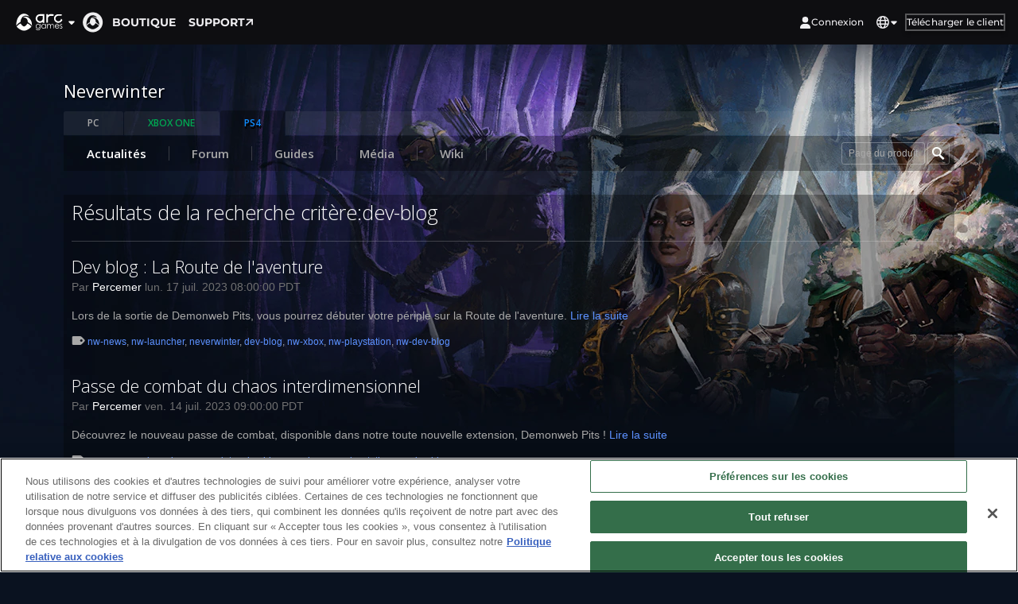

--- FILE ---
content_type: text/html; charset=UTF-8
request_url: https://www.arcgames.com/fr/games/playstation/neverwinter/news/tag/dev-blog
body_size: 30988
content:
<!DOCTYPE html>
<html lang="fr" class='wf-loading controller-prod-news action-tag '>
<head>
	<title>R&eacute;sultats de la recherche  | Neverwinter | Arc Games</title>
	<meta http-equiv="Content-Type" content="text/html; charset=utf-8"><script type="text/javascript">(window.NREUM||(NREUM={})).init={privacy:{cookies_enabled:true},ajax:{deny_list:["bam.nr-data.net"]},feature_flags:["soft_nav"]};(window.NREUM||(NREUM={})).loader_config={xpid:"VgYAV19QABABVVlVBgIBVF0=",licenseKey:"b60617cf0c",applicationID:"118713629",browserID:"118713655"};;/*! For license information please see nr-loader-full-1.306.0.min.js.LICENSE.txt */
(()=>{var e,t,r={384:(e,t,r)=>{"use strict";r.d(t,{NT:()=>a,US:()=>u,Zm:()=>o,bQ:()=>d,dV:()=>c,pV:()=>l});var n=r(6154),i=r(1863),s=r(1910);const a={beacon:"bam.nr-data.net",errorBeacon:"bam.nr-data.net"};function o(){return n.gm.NREUM||(n.gm.NREUM={}),void 0===n.gm.newrelic&&(n.gm.newrelic=n.gm.NREUM),n.gm.NREUM}function c(){let e=o();return e.o||(e.o={ST:n.gm.setTimeout,SI:n.gm.setImmediate||n.gm.setInterval,CT:n.gm.clearTimeout,XHR:n.gm.XMLHttpRequest,REQ:n.gm.Request,EV:n.gm.Event,PR:n.gm.Promise,MO:n.gm.MutationObserver,FETCH:n.gm.fetch,WS:n.gm.WebSocket},(0,s.i)(...Object.values(e.o))),e}function d(e,t){let r=o();r.initializedAgents??={},t.initializedAt={ms:(0,i.t)(),date:new Date},r.initializedAgents[e]=t}function u(e,t){o()[e]=t}function l(){return function(){let e=o();const t=e.info||{};e.info={beacon:a.beacon,errorBeacon:a.errorBeacon,...t}}(),function(){let e=o();const t=e.init||{};e.init={...t}}(),c(),function(){let e=o();const t=e.loader_config||{};e.loader_config={...t}}(),o()}},782:(e,t,r)=>{"use strict";r.d(t,{T:()=>n});const n=r(860).K7.pageViewTiming},860:(e,t,r)=>{"use strict";r.d(t,{$J:()=>u,K7:()=>c,P3:()=>d,XX:()=>i,Yy:()=>o,df:()=>s,qY:()=>n,v4:()=>a});const n="events",i="jserrors",s="browser/blobs",a="rum",o="browser/logs",c={ajax:"ajax",genericEvents:"generic_events",jserrors:i,logging:"logging",metrics:"metrics",pageAction:"page_action",pageViewEvent:"page_view_event",pageViewTiming:"page_view_timing",sessionReplay:"session_replay",sessionTrace:"session_trace",softNav:"soft_navigations",spa:"spa"},d={[c.pageViewEvent]:1,[c.pageViewTiming]:2,[c.metrics]:3,[c.jserrors]:4,[c.spa]:5,[c.ajax]:6,[c.sessionTrace]:7,[c.softNav]:8,[c.sessionReplay]:9,[c.logging]:10,[c.genericEvents]:11},u={[c.pageViewEvent]:a,[c.pageViewTiming]:n,[c.ajax]:n,[c.spa]:n,[c.softNav]:n,[c.metrics]:i,[c.jserrors]:i,[c.sessionTrace]:s,[c.sessionReplay]:s,[c.logging]:o,[c.genericEvents]:"ins"}},944:(e,t,r)=>{"use strict";r.d(t,{R:()=>i});var n=r(3241);function i(e,t){"function"==typeof console.debug&&(console.debug("New Relic Warning: https://github.com/newrelic/newrelic-browser-agent/blob/main/docs/warning-codes.md#".concat(e),t),(0,n.W)({agentIdentifier:null,drained:null,type:"data",name:"warn",feature:"warn",data:{code:e,secondary:t}}))}},993:(e,t,r)=>{"use strict";r.d(t,{A$:()=>s,ET:()=>a,TZ:()=>o,p_:()=>i});var n=r(860);const i={ERROR:"ERROR",WARN:"WARN",INFO:"INFO",DEBUG:"DEBUG",TRACE:"TRACE"},s={OFF:0,ERROR:1,WARN:2,INFO:3,DEBUG:4,TRACE:5},a="log",o=n.K7.logging},1687:(e,t,r)=>{"use strict";r.d(t,{Ak:()=>d,Ze:()=>h,x3:()=>u});var n=r(3241),i=r(7836),s=r(3606),a=r(860),o=r(2646);const c={};function d(e,t){const r={staged:!1,priority:a.P3[t]||0};l(e),c[e].get(t)||c[e].set(t,r)}function u(e,t){e&&c[e]&&(c[e].get(t)&&c[e].delete(t),p(e,t,!1),c[e].size&&f(e))}function l(e){if(!e)throw new Error("agentIdentifier required");c[e]||(c[e]=new Map)}function h(e="",t="feature",r=!1){if(l(e),!e||!c[e].get(t)||r)return p(e,t);c[e].get(t).staged=!0,f(e)}function f(e){const t=Array.from(c[e]);t.every(([e,t])=>t.staged)&&(t.sort((e,t)=>e[1].priority-t[1].priority),t.forEach(([t])=>{c[e].delete(t),p(e,t)}))}function p(e,t,r=!0){const a=e?i.ee.get(e):i.ee,c=s.i.handlers;if(!a.aborted&&a.backlog&&c){if((0,n.W)({agentIdentifier:e,type:"lifecycle",name:"drain",feature:t}),r){const e=a.backlog[t],r=c[t];if(r){for(let t=0;e&&t<e.length;++t)g(e[t],r);Object.entries(r).forEach(([e,t])=>{Object.values(t||{}).forEach(t=>{t[0]?.on&&t[0]?.context()instanceof o.y&&t[0].on(e,t[1])})})}}a.isolatedBacklog||delete c[t],a.backlog[t]=null,a.emit("drain-"+t,[])}}function g(e,t){var r=e[1];Object.values(t[r]||{}).forEach(t=>{var r=e[0];if(t[0]===r){var n=t[1],i=e[3],s=e[2];n.apply(i,s)}})}},1741:(e,t,r)=>{"use strict";r.d(t,{W:()=>s});var n=r(944),i=r(4261);class s{#e(e,...t){if(this[e]!==s.prototype[e])return this[e](...t);(0,n.R)(35,e)}addPageAction(e,t){return this.#e(i.hG,e,t)}register(e){return this.#e(i.eY,e)}recordCustomEvent(e,t){return this.#e(i.fF,e,t)}setPageViewName(e,t){return this.#e(i.Fw,e,t)}setCustomAttribute(e,t,r){return this.#e(i.cD,e,t,r)}noticeError(e,t){return this.#e(i.o5,e,t)}setUserId(e){return this.#e(i.Dl,e)}setApplicationVersion(e){return this.#e(i.nb,e)}setErrorHandler(e){return this.#e(i.bt,e)}addRelease(e,t){return this.#e(i.k6,e,t)}log(e,t){return this.#e(i.$9,e,t)}start(){return this.#e(i.d3)}finished(e){return this.#e(i.BL,e)}recordReplay(){return this.#e(i.CH)}pauseReplay(){return this.#e(i.Tb)}addToTrace(e){return this.#e(i.U2,e)}setCurrentRouteName(e){return this.#e(i.PA,e)}interaction(e){return this.#e(i.dT,e)}wrapLogger(e,t,r){return this.#e(i.Wb,e,t,r)}measure(e,t){return this.#e(i.V1,e,t)}consent(e){return this.#e(i.Pv,e)}}},1863:(e,t,r)=>{"use strict";function n(){return Math.floor(performance.now())}r.d(t,{t:()=>n})},1910:(e,t,r)=>{"use strict";r.d(t,{i:()=>s});var n=r(944);const i=new Map;function s(...e){return e.every(e=>{if(i.has(e))return i.get(e);const t="function"==typeof e?e.toString():"",r=t.includes("[native code]"),s=t.includes("nrWrapper");return r||s||(0,n.R)(64,e?.name||t),i.set(e,r),r})}},2555:(e,t,r)=>{"use strict";r.d(t,{D:()=>o,f:()=>a});var n=r(384),i=r(8122);const s={beacon:n.NT.beacon,errorBeacon:n.NT.errorBeacon,licenseKey:void 0,applicationID:void 0,sa:void 0,queueTime:void 0,applicationTime:void 0,ttGuid:void 0,user:void 0,account:void 0,product:void 0,extra:void 0,jsAttributes:{},userAttributes:void 0,atts:void 0,transactionName:void 0,tNamePlain:void 0};function a(e){try{return!!e.licenseKey&&!!e.errorBeacon&&!!e.applicationID}catch(e){return!1}}const o=e=>(0,i.a)(e,s)},2614:(e,t,r)=>{"use strict";r.d(t,{BB:()=>a,H3:()=>n,g:()=>d,iL:()=>c,tS:()=>o,uh:()=>i,wk:()=>s});const n="NRBA",i="SESSION",s=144e5,a=18e5,o={STARTED:"session-started",PAUSE:"session-pause",RESET:"session-reset",RESUME:"session-resume",UPDATE:"session-update"},c={SAME_TAB:"same-tab",CROSS_TAB:"cross-tab"},d={OFF:0,FULL:1,ERROR:2}},2646:(e,t,r)=>{"use strict";r.d(t,{y:()=>n});class n{constructor(e){this.contextId=e}}},2843:(e,t,r)=>{"use strict";r.d(t,{G:()=>s,u:()=>i});var n=r(3878);function i(e,t=!1,r,i){(0,n.DD)("visibilitychange",function(){if(t)return void("hidden"===document.visibilityState&&e());e(document.visibilityState)},r,i)}function s(e,t,r){(0,n.sp)("pagehide",e,t,r)}},3241:(e,t,r)=>{"use strict";r.d(t,{W:()=>s});var n=r(6154);const i="newrelic";function s(e={}){try{n.gm.dispatchEvent(new CustomEvent(i,{detail:e}))}catch(e){}}},3304:(e,t,r)=>{"use strict";r.d(t,{A:()=>s});var n=r(7836);const i=()=>{const e=new WeakSet;return(t,r)=>{if("object"==typeof r&&null!==r){if(e.has(r))return;e.add(r)}return r}};function s(e){try{return JSON.stringify(e,i())??""}catch(e){try{n.ee.emit("internal-error",[e])}catch(e){}return""}}},3333:(e,t,r)=>{"use strict";r.d(t,{$v:()=>u,TZ:()=>n,Xh:()=>c,Zp:()=>i,kd:()=>d,mq:()=>o,nf:()=>a,qN:()=>s});const n=r(860).K7.genericEvents,i=["auxclick","click","copy","keydown","paste","scrollend"],s=["focus","blur"],a=4,o=1e3,c=2e3,d=["PageAction","UserAction","BrowserPerformance"],u={RESOURCES:"experimental.resources",REGISTER:"register"}},3434:(e,t,r)=>{"use strict";r.d(t,{Jt:()=>s,YM:()=>d});var n=r(7836),i=r(5607);const s="nr@original:".concat(i.W),a=50;var o=Object.prototype.hasOwnProperty,c=!1;function d(e,t){return e||(e=n.ee),r.inPlace=function(e,t,n,i,s){n||(n="");const a="-"===n.charAt(0);for(let o=0;o<t.length;o++){const c=t[o],d=e[c];l(d)||(e[c]=r(d,a?c+n:n,i,c,s))}},r.flag=s,r;function r(t,r,n,c,d){return l(t)?t:(r||(r=""),nrWrapper[s]=t,function(e,t,r){if(Object.defineProperty&&Object.keys)try{return Object.keys(e).forEach(function(r){Object.defineProperty(t,r,{get:function(){return e[r]},set:function(t){return e[r]=t,t}})}),t}catch(e){u([e],r)}for(var n in e)o.call(e,n)&&(t[n]=e[n])}(t,nrWrapper,e),nrWrapper);function nrWrapper(){var s,o,l,h;let f;try{o=this,s=[...arguments],l="function"==typeof n?n(s,o):n||{}}catch(t){u([t,"",[s,o,c],l],e)}i(r+"start",[s,o,c],l,d);const p=performance.now();let g;try{return h=t.apply(o,s),g=performance.now(),h}catch(e){throw g=performance.now(),i(r+"err",[s,o,e],l,d),f=e,f}finally{const e=g-p,t={start:p,end:g,duration:e,isLongTask:e>=a,methodName:c,thrownError:f};t.isLongTask&&i("long-task",[t,o],l,d),i(r+"end",[s,o,h],l,d)}}}function i(r,n,i,s){if(!c||t){var a=c;c=!0;try{e.emit(r,n,i,t,s)}catch(t){u([t,r,n,i],e)}c=a}}}function u(e,t){t||(t=n.ee);try{t.emit("internal-error",e)}catch(e){}}function l(e){return!(e&&"function"==typeof e&&e.apply&&!e[s])}},3606:(e,t,r)=>{"use strict";r.d(t,{i:()=>s});var n=r(9908);s.on=a;var i=s.handlers={};function s(e,t,r,s){a(s||n.d,i,e,t,r)}function a(e,t,r,i,s){s||(s="feature"),e||(e=n.d);var a=t[s]=t[s]||{};(a[r]=a[r]||[]).push([e,i])}},3738:(e,t,r)=>{"use strict";r.d(t,{He:()=>i,Kp:()=>o,Lc:()=>d,Rz:()=>u,TZ:()=>n,bD:()=>s,d3:()=>a,jx:()=>l,sl:()=>h,uP:()=>c});const n=r(860).K7.sessionTrace,i="bstResource",s="resource",a="-start",o="-end",c="fn"+a,d="fn"+o,u="pushState",l=1e3,h=3e4},3785:(e,t,r)=>{"use strict";r.d(t,{R:()=>c,b:()=>d});var n=r(9908),i=r(1863),s=r(860),a=r(3969),o=r(993);function c(e,t,r={},c=o.p_.INFO,d=!0,u,l=(0,i.t)()){(0,n.p)(a.xV,["API/logging/".concat(c.toLowerCase(),"/called")],void 0,s.K7.metrics,e),(0,n.p)(o.ET,[l,t,r,c,d,u],void 0,s.K7.logging,e)}function d(e){return"string"==typeof e&&Object.values(o.p_).some(t=>t===e.toUpperCase().trim())}},3878:(e,t,r)=>{"use strict";function n(e,t){return{capture:e,passive:!1,signal:t}}function i(e,t,r=!1,i){window.addEventListener(e,t,n(r,i))}function s(e,t,r=!1,i){document.addEventListener(e,t,n(r,i))}r.d(t,{DD:()=>s,jT:()=>n,sp:()=>i})},3969:(e,t,r)=>{"use strict";r.d(t,{TZ:()=>n,XG:()=>o,rs:()=>i,xV:()=>a,z_:()=>s});const n=r(860).K7.metrics,i="sm",s="cm",a="storeSupportabilityMetrics",o="storeEventMetrics"},4234:(e,t,r)=>{"use strict";r.d(t,{W:()=>s});var n=r(7836),i=r(1687);class s{constructor(e,t){this.agentIdentifier=e,this.ee=n.ee.get(e),this.featureName=t,this.blocked=!1}deregisterDrain(){(0,i.x3)(this.agentIdentifier,this.featureName)}}},4261:(e,t,r)=>{"use strict";r.d(t,{$9:()=>d,BL:()=>o,CH:()=>f,Dl:()=>w,Fw:()=>y,PA:()=>m,Pl:()=>n,Pv:()=>E,Tb:()=>l,U2:()=>s,V1:()=>T,Wb:()=>x,bt:()=>b,cD:()=>v,d3:()=>R,dT:()=>c,eY:()=>p,fF:()=>h,hG:()=>i,k6:()=>a,nb:()=>g,o5:()=>u});const n="api-",i="addPageAction",s="addToTrace",a="addRelease",o="finished",c="interaction",d="log",u="noticeError",l="pauseReplay",h="recordCustomEvent",f="recordReplay",p="register",g="setApplicationVersion",m="setCurrentRouteName",v="setCustomAttribute",b="setErrorHandler",y="setPageViewName",w="setUserId",R="start",x="wrapLogger",T="measure",E="consent"},4387:(e,t,r)=>{"use strict";function n(e={}){return!(!e.id||!e.name)}function i(e){return"string"==typeof e&&e.trim().length<501||"number"==typeof e}function s(e,t){if(2!==t?.harvestEndpointVersion)return{};const r=t.agentRef.runtime.appMetadata.agents[0].entityGuid;return n(e)?{"source.id":e.id,"source.name":e.name,"source.type":e.type,"parent.id":e.parent?.id||r}:{"entity.guid":r,appId:t.agentRef.info.applicationID}}r.d(t,{Ux:()=>s,c7:()=>n,yo:()=>i})},5205:(e,t,r)=>{"use strict";r.d(t,{j:()=>A});var n=r(384),i=r(1741);var s=r(2555),a=r(3333);const o=e=>{if(!e||"string"!=typeof e)return!1;try{document.createDocumentFragment().querySelector(e)}catch{return!1}return!0};var c=r(2614),d=r(944),u=r(8122);const l="[data-nr-mask]",h=e=>(0,u.a)(e,(()=>{const e={feature_flags:[],experimental:{allow_registered_children:!1,resources:!1},mask_selector:"*",block_selector:"[data-nr-block]",mask_input_options:{color:!1,date:!1,"datetime-local":!1,email:!1,month:!1,number:!1,range:!1,search:!1,tel:!1,text:!1,time:!1,url:!1,week:!1,textarea:!1,select:!1,password:!0}};return{ajax:{deny_list:void 0,block_internal:!0,enabled:!0,autoStart:!0},api:{get allow_registered_children(){return e.feature_flags.includes(a.$v.REGISTER)||e.experimental.allow_registered_children},set allow_registered_children(t){e.experimental.allow_registered_children=t},duplicate_registered_data:!1},browser_consent_mode:{enabled:!1},distributed_tracing:{enabled:void 0,exclude_newrelic_header:void 0,cors_use_newrelic_header:void 0,cors_use_tracecontext_headers:void 0,allowed_origins:void 0},get feature_flags(){return e.feature_flags},set feature_flags(t){e.feature_flags=t},generic_events:{enabled:!0,autoStart:!0},harvest:{interval:30},jserrors:{enabled:!0,autoStart:!0},logging:{enabled:!0,autoStart:!0},metrics:{enabled:!0,autoStart:!0},obfuscate:void 0,page_action:{enabled:!0},page_view_event:{enabled:!0,autoStart:!0},page_view_timing:{enabled:!0,autoStart:!0},performance:{capture_marks:!1,capture_measures:!1,capture_detail:!0,resources:{get enabled(){return e.feature_flags.includes(a.$v.RESOURCES)||e.experimental.resources},set enabled(t){e.experimental.resources=t},asset_types:[],first_party_domains:[],ignore_newrelic:!0}},privacy:{cookies_enabled:!0},proxy:{assets:void 0,beacon:void 0},session:{expiresMs:c.wk,inactiveMs:c.BB},session_replay:{autoStart:!0,enabled:!1,preload:!1,sampling_rate:10,error_sampling_rate:100,collect_fonts:!1,inline_images:!1,fix_stylesheets:!0,mask_all_inputs:!0,get mask_text_selector(){return e.mask_selector},set mask_text_selector(t){o(t)?e.mask_selector="".concat(t,",").concat(l):""===t||null===t?e.mask_selector=l:(0,d.R)(5,t)},get block_class(){return"nr-block"},get ignore_class(){return"nr-ignore"},get mask_text_class(){return"nr-mask"},get block_selector(){return e.block_selector},set block_selector(t){o(t)?e.block_selector+=",".concat(t):""!==t&&(0,d.R)(6,t)},get mask_input_options(){return e.mask_input_options},set mask_input_options(t){t&&"object"==typeof t?e.mask_input_options={...t,password:!0}:(0,d.R)(7,t)}},session_trace:{enabled:!0,autoStart:!0},soft_navigations:{enabled:!0,autoStart:!0},spa:{enabled:!0,autoStart:!0},ssl:void 0,user_actions:{enabled:!0,elementAttributes:["id","className","tagName","type"]}}})());var f=r(6154),p=r(9324);let g=0;const m={buildEnv:p.F3,distMethod:p.Xs,version:p.xv,originTime:f.WN},v={consented:!1},b={appMetadata:{},get consented(){return this.session?.state?.consent||v.consented},set consented(e){v.consented=e},customTransaction:void 0,denyList:void 0,disabled:!1,harvester:void 0,isolatedBacklog:!1,isRecording:!1,loaderType:void 0,maxBytes:3e4,obfuscator:void 0,onerror:void 0,ptid:void 0,releaseIds:{},session:void 0,timeKeeper:void 0,registeredEntities:[],jsAttributesMetadata:{bytes:0},get harvestCount(){return++g}},y=e=>{const t=(0,u.a)(e,b),r=Object.keys(m).reduce((e,t)=>(e[t]={value:m[t],writable:!1,configurable:!0,enumerable:!0},e),{});return Object.defineProperties(t,r)};var w=r(5701);const R=e=>{const t=e.startsWith("http");e+="/",r.p=t?e:"https://"+e};var x=r(7836),T=r(3241);const E={accountID:void 0,trustKey:void 0,agentID:void 0,licenseKey:void 0,applicationID:void 0,xpid:void 0},S=e=>(0,u.a)(e,E),_=new Set;function A(e,t={},r,a){let{init:o,info:c,loader_config:d,runtime:u={},exposed:l=!0}=t;if(!c){const e=(0,n.pV)();o=e.init,c=e.info,d=e.loader_config}e.init=h(o||{}),e.loader_config=S(d||{}),c.jsAttributes??={},f.bv&&(c.jsAttributes.isWorker=!0),e.info=(0,s.D)(c);const p=e.init,g=[c.beacon,c.errorBeacon];_.has(e.agentIdentifier)||(p.proxy.assets&&(R(p.proxy.assets),g.push(p.proxy.assets)),p.proxy.beacon&&g.push(p.proxy.beacon),e.beacons=[...g],function(e){const t=(0,n.pV)();Object.getOwnPropertyNames(i.W.prototype).forEach(r=>{const n=i.W.prototype[r];if("function"!=typeof n||"constructor"===n)return;let s=t[r];e[r]&&!1!==e.exposed&&"micro-agent"!==e.runtime?.loaderType&&(t[r]=(...t)=>{const n=e[r](...t);return s?s(...t):n})})}(e),(0,n.US)("activatedFeatures",w.B),e.runSoftNavOverSpa&&=!0===p.soft_navigations.enabled&&p.feature_flags.includes("soft_nav")),u.denyList=[...p.ajax.deny_list||[],...p.ajax.block_internal?g:[]],u.ptid=e.agentIdentifier,u.loaderType=r,e.runtime=y(u),_.has(e.agentIdentifier)||(e.ee=x.ee.get(e.agentIdentifier),e.exposed=l,(0,T.W)({agentIdentifier:e.agentIdentifier,drained:!!w.B?.[e.agentIdentifier],type:"lifecycle",name:"initialize",feature:void 0,data:e.config})),_.add(e.agentIdentifier)}},5270:(e,t,r)=>{"use strict";r.d(t,{Aw:()=>a,SR:()=>s,rF:()=>o});var n=r(384),i=r(7767);function s(e){return!!(0,n.dV)().o.MO&&(0,i.V)(e)&&!0===e?.session_trace.enabled}function a(e){return!0===e?.session_replay.preload&&s(e)}function o(e,t){try{if("string"==typeof t?.type){if("password"===t.type.toLowerCase())return"*".repeat(e?.length||0);if(void 0!==t?.dataset?.nrUnmask||t?.classList?.contains("nr-unmask"))return e}}catch(e){}return"string"==typeof e?e.replace(/[\S]/g,"*"):"*".repeat(e?.length||0)}},5289:(e,t,r)=>{"use strict";r.d(t,{GG:()=>a,Qr:()=>c,sB:()=>o});var n=r(3878),i=r(6389);function s(){return"undefined"==typeof document||"complete"===document.readyState}function a(e,t){if(s())return e();const r=(0,i.J)(e),a=setInterval(()=>{s()&&(clearInterval(a),r())},500);(0,n.sp)("load",r,t)}function o(e){if(s())return e();(0,n.DD)("DOMContentLoaded",e)}function c(e){if(s())return e();(0,n.sp)("popstate",e)}},5607:(e,t,r)=>{"use strict";r.d(t,{W:()=>n});const n=(0,r(9566).bz)()},5701:(e,t,r)=>{"use strict";r.d(t,{B:()=>s,t:()=>a});var n=r(3241);const i=new Set,s={};function a(e,t){const r=t.agentIdentifier;s[r]??={},e&&"object"==typeof e&&(i.has(r)||(t.ee.emit("rumresp",[e]),s[r]=e,i.add(r),(0,n.W)({agentIdentifier:r,loaded:!0,drained:!0,type:"lifecycle",name:"load",feature:void 0,data:e})))}},6154:(e,t,r)=>{"use strict";r.d(t,{OF:()=>d,RI:()=>i,WN:()=>h,bv:()=>s,eN:()=>f,gm:()=>a,lR:()=>l,m:()=>c,mw:()=>o,sb:()=>u});var n=r(1863);const i="undefined"!=typeof window&&!!window.document,s="undefined"!=typeof WorkerGlobalScope&&("undefined"!=typeof self&&self instanceof WorkerGlobalScope&&self.navigator instanceof WorkerNavigator||"undefined"!=typeof globalThis&&globalThis instanceof WorkerGlobalScope&&globalThis.navigator instanceof WorkerNavigator),a=i?window:"undefined"!=typeof WorkerGlobalScope&&("undefined"!=typeof self&&self instanceof WorkerGlobalScope&&self||"undefined"!=typeof globalThis&&globalThis instanceof WorkerGlobalScope&&globalThis),o=Boolean("hidden"===a?.document?.visibilityState),c=""+a?.location,d=/iPad|iPhone|iPod/.test(a.navigator?.userAgent),u=d&&"undefined"==typeof SharedWorker,l=(()=>{const e=a.navigator?.userAgent?.match(/Firefox[/\s](\d+\.\d+)/);return Array.isArray(e)&&e.length>=2?+e[1]:0})(),h=Date.now()-(0,n.t)(),f=()=>"undefined"!=typeof PerformanceNavigationTiming&&a?.performance?.getEntriesByType("navigation")?.[0]?.responseStart},6344:(e,t,r)=>{"use strict";r.d(t,{BB:()=>u,Qb:()=>l,TZ:()=>i,Ug:()=>a,Vh:()=>s,_s:()=>o,bc:()=>d,yP:()=>c});var n=r(2614);const i=r(860).K7.sessionReplay,s="errorDuringReplay",a=.12,o={DomContentLoaded:0,Load:1,FullSnapshot:2,IncrementalSnapshot:3,Meta:4,Custom:5},c={[n.g.ERROR]:15e3,[n.g.FULL]:3e5,[n.g.OFF]:0},d={RESET:{message:"Session was reset",sm:"Reset"},IMPORT:{message:"Recorder failed to import",sm:"Import"},TOO_MANY:{message:"429: Too Many Requests",sm:"Too-Many"},TOO_BIG:{message:"Payload was too large",sm:"Too-Big"},CROSS_TAB:{message:"Session Entity was set to OFF on another tab",sm:"Cross-Tab"},ENTITLEMENTS:{message:"Session Replay is not allowed and will not be started",sm:"Entitlement"}},u=5e3,l={API:"api",RESUME:"resume",SWITCH_TO_FULL:"switchToFull",INITIALIZE:"initialize",PRELOAD:"preload"}},6389:(e,t,r)=>{"use strict";function n(e,t=500,r={}){const n=r?.leading||!1;let i;return(...r)=>{n&&void 0===i&&(e.apply(this,r),i=setTimeout(()=>{i=clearTimeout(i)},t)),n||(clearTimeout(i),i=setTimeout(()=>{e.apply(this,r)},t))}}function i(e){let t=!1;return(...r)=>{t||(t=!0,e.apply(this,r))}}r.d(t,{J:()=>i,s:()=>n})},6630:(e,t,r)=>{"use strict";r.d(t,{T:()=>n});const n=r(860).K7.pageViewEvent},6774:(e,t,r)=>{"use strict";r.d(t,{T:()=>n});const n=r(860).K7.jserrors},7295:(e,t,r)=>{"use strict";r.d(t,{Xv:()=>a,gX:()=>i,iW:()=>s});var n=[];function i(e){if(!e||s(e))return!1;if(0===n.length)return!0;for(var t=0;t<n.length;t++){var r=n[t];if("*"===r.hostname)return!1;if(o(r.hostname,e.hostname)&&c(r.pathname,e.pathname))return!1}return!0}function s(e){return void 0===e.hostname}function a(e){if(n=[],e&&e.length)for(var t=0;t<e.length;t++){let r=e[t];if(!r)continue;0===r.indexOf("http://")?r=r.substring(7):0===r.indexOf("https://")&&(r=r.substring(8));const i=r.indexOf("/");let s,a;i>0?(s=r.substring(0,i),a=r.substring(i)):(s=r,a="");let[o]=s.split(":");n.push({hostname:o,pathname:a})}}function o(e,t){return!(e.length>t.length)&&t.indexOf(e)===t.length-e.length}function c(e,t){return 0===e.indexOf("/")&&(e=e.substring(1)),0===t.indexOf("/")&&(t=t.substring(1)),""===e||e===t}},7485:(e,t,r)=>{"use strict";r.d(t,{D:()=>i});var n=r(6154);function i(e){if(0===(e||"").indexOf("data:"))return{protocol:"data"};try{const t=new URL(e,location.href),r={port:t.port,hostname:t.hostname,pathname:t.pathname,search:t.search,protocol:t.protocol.slice(0,t.protocol.indexOf(":")),sameOrigin:t.protocol===n.gm?.location?.protocol&&t.host===n.gm?.location?.host};return r.port&&""!==r.port||("http:"===t.protocol&&(r.port="80"),"https:"===t.protocol&&(r.port="443")),r.pathname&&""!==r.pathname?r.pathname.startsWith("/")||(r.pathname="/".concat(r.pathname)):r.pathname="/",r}catch(e){return{}}}},7699:(e,t,r)=>{"use strict";r.d(t,{It:()=>s,KC:()=>o,No:()=>i,qh:()=>a});var n=r(860);const i=16e3,s=1e6,a="SESSION_ERROR",o={[n.K7.logging]:!0,[n.K7.genericEvents]:!1,[n.K7.jserrors]:!1,[n.K7.ajax]:!1}},7767:(e,t,r)=>{"use strict";r.d(t,{V:()=>i});var n=r(6154);const i=e=>n.RI&&!0===e?.privacy.cookies_enabled},7836:(e,t,r)=>{"use strict";r.d(t,{P:()=>o,ee:()=>c});var n=r(384),i=r(8990),s=r(2646),a=r(5607);const o="nr@context:".concat(a.W),c=function e(t,r){var n={},a={},u={},l=!1;try{l=16===r.length&&d.initializedAgents?.[r]?.runtime.isolatedBacklog}catch(e){}var h={on:p,addEventListener:p,removeEventListener:function(e,t){var r=n[e];if(!r)return;for(var i=0;i<r.length;i++)r[i]===t&&r.splice(i,1)},emit:function(e,r,n,i,s){!1!==s&&(s=!0);if(c.aborted&&!i)return;t&&s&&t.emit(e,r,n);var o=f(n);g(e).forEach(e=>{e.apply(o,r)});var d=v()[a[e]];d&&d.push([h,e,r,o]);return o},get:m,listeners:g,context:f,buffer:function(e,t){const r=v();if(t=t||"feature",h.aborted)return;Object.entries(e||{}).forEach(([e,n])=>{a[n]=t,t in r||(r[t]=[])})},abort:function(){h._aborted=!0,Object.keys(h.backlog).forEach(e=>{delete h.backlog[e]})},isBuffering:function(e){return!!v()[a[e]]},debugId:r,backlog:l?{}:t&&"object"==typeof t.backlog?t.backlog:{},isolatedBacklog:l};return Object.defineProperty(h,"aborted",{get:()=>{let e=h._aborted||!1;return e||(t&&(e=t.aborted),e)}}),h;function f(e){return e&&e instanceof s.y?e:e?(0,i.I)(e,o,()=>new s.y(o)):new s.y(o)}function p(e,t){n[e]=g(e).concat(t)}function g(e){return n[e]||[]}function m(t){return u[t]=u[t]||e(h,t)}function v(){return h.backlog}}(void 0,"globalEE"),d=(0,n.Zm)();d.ee||(d.ee=c)},8122:(e,t,r)=>{"use strict";r.d(t,{a:()=>i});var n=r(944);function i(e,t){try{if(!e||"object"!=typeof e)return(0,n.R)(3);if(!t||"object"!=typeof t)return(0,n.R)(4);const r=Object.create(Object.getPrototypeOf(t),Object.getOwnPropertyDescriptors(t)),s=0===Object.keys(r).length?e:r;for(let a in s)if(void 0!==e[a])try{if(null===e[a]){r[a]=null;continue}Array.isArray(e[a])&&Array.isArray(t[a])?r[a]=Array.from(new Set([...e[a],...t[a]])):"object"==typeof e[a]&&"object"==typeof t[a]?r[a]=i(e[a],t[a]):r[a]=e[a]}catch(e){r[a]||(0,n.R)(1,e)}return r}catch(e){(0,n.R)(2,e)}}},8139:(e,t,r)=>{"use strict";r.d(t,{u:()=>h});var n=r(7836),i=r(3434),s=r(8990),a=r(6154);const o={},c=a.gm.XMLHttpRequest,d="addEventListener",u="removeEventListener",l="nr@wrapped:".concat(n.P);function h(e){var t=function(e){return(e||n.ee).get("events")}(e);if(o[t.debugId]++)return t;o[t.debugId]=1;var r=(0,i.YM)(t,!0);function h(e){r.inPlace(e,[d,u],"-",p)}function p(e,t){return e[1]}return"getPrototypeOf"in Object&&(a.RI&&f(document,h),c&&f(c.prototype,h),f(a.gm,h)),t.on(d+"-start",function(e,t){var n=e[1];if(null!==n&&("function"==typeof n||"object"==typeof n)&&"newrelic"!==e[0]){var i=(0,s.I)(n,l,function(){var e={object:function(){if("function"!=typeof n.handleEvent)return;return n.handleEvent.apply(n,arguments)},function:n}[typeof n];return e?r(e,"fn-",null,e.name||"anonymous"):n});this.wrapped=e[1]=i}}),t.on(u+"-start",function(e){e[1]=this.wrapped||e[1]}),t}function f(e,t,...r){let n=e;for(;"object"==typeof n&&!Object.prototype.hasOwnProperty.call(n,d);)n=Object.getPrototypeOf(n);n&&t(n,...r)}},8374:(e,t,r)=>{r.nc=(()=>{try{return document?.currentScript?.nonce}catch(e){}return""})()},8990:(e,t,r)=>{"use strict";r.d(t,{I:()=>i});var n=Object.prototype.hasOwnProperty;function i(e,t,r){if(n.call(e,t))return e[t];var i=r();if(Object.defineProperty&&Object.keys)try{return Object.defineProperty(e,t,{value:i,writable:!0,enumerable:!1}),i}catch(e){}return e[t]=i,i}},9300:(e,t,r)=>{"use strict";r.d(t,{T:()=>n});const n=r(860).K7.ajax},9324:(e,t,r)=>{"use strict";r.d(t,{AJ:()=>a,F3:()=>i,Xs:()=>s,Yq:()=>o,xv:()=>n});const n="1.306.0",i="PROD",s="CDN",a="@newrelic/rrweb",o="1.0.1"},9566:(e,t,r)=>{"use strict";r.d(t,{LA:()=>o,ZF:()=>c,bz:()=>a,el:()=>d});var n=r(6154);const i="xxxxxxxx-xxxx-4xxx-yxxx-xxxxxxxxxxxx";function s(e,t){return e?15&e[t]:16*Math.random()|0}function a(){const e=n.gm?.crypto||n.gm?.msCrypto;let t,r=0;return e&&e.getRandomValues&&(t=e.getRandomValues(new Uint8Array(30))),i.split("").map(e=>"x"===e?s(t,r++).toString(16):"y"===e?(3&s()|8).toString(16):e).join("")}function o(e){const t=n.gm?.crypto||n.gm?.msCrypto;let r,i=0;t&&t.getRandomValues&&(r=t.getRandomValues(new Uint8Array(e)));const a=[];for(var o=0;o<e;o++)a.push(s(r,i++).toString(16));return a.join("")}function c(){return o(16)}function d(){return o(32)}},9908:(e,t,r)=>{"use strict";r.d(t,{d:()=>n,p:()=>i});var n=r(7836).ee.get("handle");function i(e,t,r,i,s){s?(s.buffer([e],i),s.emit(e,t,r)):(n.buffer([e],i),n.emit(e,t,r))}}},n={};function i(e){var t=n[e];if(void 0!==t)return t.exports;var s=n[e]={exports:{}};return r[e](s,s.exports,i),s.exports}i.m=r,i.d=(e,t)=>{for(var r in t)i.o(t,r)&&!i.o(e,r)&&Object.defineProperty(e,r,{enumerable:!0,get:t[r]})},i.f={},i.e=e=>Promise.all(Object.keys(i.f).reduce((t,r)=>(i.f[r](e,t),t),[])),i.u=e=>({95:"nr-full-compressor",222:"nr-full-recorder",891:"nr-full"}[e]+"-1.306.0.min.js"),i.o=(e,t)=>Object.prototype.hasOwnProperty.call(e,t),e={},t="NRBA-1.306.0.PROD:",i.l=(r,n,s,a)=>{if(e[r])e[r].push(n);else{var o,c;if(void 0!==s)for(var d=document.getElementsByTagName("script"),u=0;u<d.length;u++){var l=d[u];if(l.getAttribute("src")==r||l.getAttribute("data-webpack")==t+s){o=l;break}}if(!o){c=!0;var h={891:"sha512-/qWwMy3p/JNeZV9rxHDveO1SVRPsZc7FtEp+2Lwg2eXDKVTRsSkepoVKGoM6a2PaBKhi7tgk9Syz3GHhV/yEBw==",222:"sha512-TKprBSnI/se97DcqYC50sbV35OK4fdHFoUVFjQ3MxPzZoM9kVYF05SBRTnmHgdFeKzeyKrmNtyMZ/laMgnVIYw==",95:"sha512-Biiz6/+C2nyMTq0pqutBfzkUzT6wYxHWDsq0djpz1lZPBXEE/rPEha8AflYkYG65zieTtpxqEWp7DB+N32u4RA=="};(o=document.createElement("script")).charset="utf-8",i.nc&&o.setAttribute("nonce",i.nc),o.setAttribute("data-webpack",t+s),o.src=r,0!==o.src.indexOf(window.location.origin+"/")&&(o.crossOrigin="anonymous"),h[a]&&(o.integrity=h[a])}e[r]=[n];var f=(t,n)=>{o.onerror=o.onload=null,clearTimeout(p);var i=e[r];if(delete e[r],o.parentNode&&o.parentNode.removeChild(o),i&&i.forEach(e=>e(n)),t)return t(n)},p=setTimeout(f.bind(null,void 0,{type:"timeout",target:o}),12e4);o.onerror=f.bind(null,o.onerror),o.onload=f.bind(null,o.onload),c&&document.head.appendChild(o)}},i.r=e=>{"undefined"!=typeof Symbol&&Symbol.toStringTag&&Object.defineProperty(e,Symbol.toStringTag,{value:"Module"}),Object.defineProperty(e,"__esModule",{value:!0})},i.p="https://js-agent.newrelic.com/",(()=>{var e={85:0,959:0};i.f.j=(t,r)=>{var n=i.o(e,t)?e[t]:void 0;if(0!==n)if(n)r.push(n[2]);else{var s=new Promise((r,i)=>n=e[t]=[r,i]);r.push(n[2]=s);var a=i.p+i.u(t),o=new Error;i.l(a,r=>{if(i.o(e,t)&&(0!==(n=e[t])&&(e[t]=void 0),n)){var s=r&&("load"===r.type?"missing":r.type),a=r&&r.target&&r.target.src;o.message="Loading chunk "+t+" failed: ("+s+": "+a+")",o.name="ChunkLoadError",o.type=s,o.request=a,n[1](o)}},"chunk-"+t,t)}};var t=(t,r)=>{var n,s,[a,o,c]=r,d=0;if(a.some(t=>0!==e[t])){for(n in o)i.o(o,n)&&(i.m[n]=o[n]);if(c)c(i)}for(t&&t(r);d<a.length;d++)s=a[d],i.o(e,s)&&e[s]&&e[s][0](),e[s]=0},r=self["webpackChunk:NRBA-1.306.0.PROD"]=self["webpackChunk:NRBA-1.306.0.PROD"]||[];r.forEach(t.bind(null,0)),r.push=t.bind(null,r.push.bind(r))})(),(()=>{"use strict";i(8374);var e=i(9566),t=i(1741);class r extends t.W{agentIdentifier=(0,e.LA)(16)}var n=i(860);const s=Object.values(n.K7);var a=i(5205);var o=i(9908),c=i(1863),d=i(4261),u=i(3241),l=i(944),h=i(5701),f=i(3969);function p(e,t,i,s){const a=s||i;!a||a[e]&&a[e]!==r.prototype[e]||(a[e]=function(){(0,o.p)(f.xV,["API/"+e+"/called"],void 0,n.K7.metrics,i.ee),(0,u.W)({agentIdentifier:i.agentIdentifier,drained:!!h.B?.[i.agentIdentifier],type:"data",name:"api",feature:d.Pl+e,data:{}});try{return t.apply(this,arguments)}catch(e){(0,l.R)(23,e)}})}function g(e,t,r,n,i){const s=e.info;null===r?delete s.jsAttributes[t]:s.jsAttributes[t]=r,(i||null===r)&&(0,o.p)(d.Pl+n,[(0,c.t)(),t,r],void 0,"session",e.ee)}var m=i(1687),v=i(4234),b=i(5289),y=i(6154),w=i(5270),R=i(7767),x=i(6389),T=i(7699);class E extends v.W{constructor(e,t){super(e.agentIdentifier,t),this.agentRef=e,this.abortHandler=void 0,this.featAggregate=void 0,this.loadedSuccessfully=void 0,this.onAggregateImported=new Promise(e=>{this.loadedSuccessfully=e}),this.deferred=Promise.resolve(),!1===e.init[this.featureName].autoStart?this.deferred=new Promise((t,r)=>{this.ee.on("manual-start-all",(0,x.J)(()=>{(0,m.Ak)(e.agentIdentifier,this.featureName),t()}))}):(0,m.Ak)(e.agentIdentifier,t)}importAggregator(e,t,r={}){if(this.featAggregate)return;const n=async()=>{let n;await this.deferred;try{if((0,R.V)(e.init)){const{setupAgentSession:t}=await i.e(891).then(i.bind(i,8766));n=t(e)}}catch(e){(0,l.R)(20,e),this.ee.emit("internal-error",[e]),(0,o.p)(T.qh,[e],void 0,this.featureName,this.ee)}try{if(!this.#t(this.featureName,n,e.init))return(0,m.Ze)(this.agentIdentifier,this.featureName),void this.loadedSuccessfully(!1);const{Aggregate:i}=await t();this.featAggregate=new i(e,r),e.runtime.harvester.initializedAggregates.push(this.featAggregate),this.loadedSuccessfully(!0)}catch(e){(0,l.R)(34,e),this.abortHandler?.(),(0,m.Ze)(this.agentIdentifier,this.featureName,!0),this.loadedSuccessfully(!1),this.ee&&this.ee.abort()}};y.RI?(0,b.GG)(()=>n(),!0):n()}#t(e,t,r){if(this.blocked)return!1;switch(e){case n.K7.sessionReplay:return(0,w.SR)(r)&&!!t;case n.K7.sessionTrace:return!!t;default:return!0}}}var S=i(6630),_=i(2614);class A extends E{static featureName=S.T;constructor(e){var t;super(e,S.T),this.setupInspectionEvents(e.agentIdentifier),t=e,p(d.Fw,function(e,r){"string"==typeof e&&("/"!==e.charAt(0)&&(e="/"+e),t.runtime.customTransaction=(r||"http://custom.transaction")+e,(0,o.p)(d.Pl+d.Fw,[(0,c.t)()],void 0,void 0,t.ee))},t),this.importAggregator(e,()=>i.e(891).then(i.bind(i,3718)))}setupInspectionEvents(e){const t=(t,r)=>{t&&(0,u.W)({agentIdentifier:e,timeStamp:t.timeStamp,loaded:"complete"===t.target.readyState,type:"window",name:r,data:t.target.location+""})};(0,b.sB)(e=>{t(e,"DOMContentLoaded")}),(0,b.GG)(e=>{t(e,"load")}),(0,b.Qr)(e=>{t(e,"navigate")}),this.ee.on(_.tS.UPDATE,(t,r)=>{(0,u.W)({agentIdentifier:e,type:"lifecycle",name:"session",data:r})})}}var O=i(384);var I=i(2843),N=i(782);class P extends E{static featureName=N.T;constructor(e){super(e,N.T),y.RI&&((0,I.u)(()=>(0,o.p)("docHidden",[(0,c.t)()],void 0,N.T,this.ee),!0),(0,I.G)(()=>(0,o.p)("winPagehide",[(0,c.t)()],void 0,N.T,this.ee)),this.importAggregator(e,()=>i.e(891).then(i.bind(i,9018))))}}class k extends E{static featureName=f.TZ;constructor(e){super(e,f.TZ),y.RI&&document.addEventListener("securitypolicyviolation",e=>{(0,o.p)(f.xV,["Generic/CSPViolation/Detected"],void 0,this.featureName,this.ee)}),this.importAggregator(e,()=>i.e(891).then(i.bind(i,6555)))}}var D=i(6774),C=i(3878),j=i(3304);class L{constructor(e,t,r,n,i){this.name="UncaughtError",this.message="string"==typeof e?e:(0,j.A)(e),this.sourceURL=t,this.line=r,this.column=n,this.__newrelic=i}}function M(e){return K(e)?e:new L(void 0!==e?.message?e.message:e,e?.filename||e?.sourceURL,e?.lineno||e?.line,e?.colno||e?.col,e?.__newrelic,e?.cause)}function H(e){const t="Unhandled Promise Rejection: ";if(!e?.reason)return;if(K(e.reason)){try{e.reason.message.startsWith(t)||(e.reason.message=t+e.reason.message)}catch(e){}return M(e.reason)}const r=M(e.reason);return(r.message||"").startsWith(t)||(r.message=t+r.message),r}function B(e){if(e.error instanceof SyntaxError&&!/:\d+$/.test(e.error.stack?.trim())){const t=new L(e.message,e.filename,e.lineno,e.colno,e.error.__newrelic,e.cause);return t.name=SyntaxError.name,t}return K(e.error)?e.error:M(e)}function K(e){return e instanceof Error&&!!e.stack}function W(e,t,r,i,s=(0,c.t)()){"string"==typeof e&&(e=new Error(e)),(0,o.p)("err",[e,s,!1,t,r.runtime.isRecording,void 0,i],void 0,n.K7.jserrors,r.ee),(0,o.p)("uaErr",[],void 0,n.K7.genericEvents,r.ee)}var F=i(4387),U=i(993),V=i(3785);function z(e,{customAttributes:t={},level:r=U.p_.INFO}={},n,i,s=(0,c.t)()){(0,V.R)(n.ee,e,t,r,!1,i,s)}function G(e,t,r,i,s=(0,c.t)()){(0,o.p)(d.Pl+d.hG,[s,e,t,i],void 0,n.K7.genericEvents,r.ee)}function q(e,t,r,i,s=(0,c.t)()){const{start:a,end:u,customAttributes:h}=t||{},f={customAttributes:h||{}};if("object"!=typeof f.customAttributes||"string"!=typeof e||0===e.length)return void(0,l.R)(57);const p=(e,t)=>null==e?t:"number"==typeof e?e:e instanceof PerformanceMark?e.startTime:Number.NaN;if(f.start=p(a,0),f.end=p(u,s),Number.isNaN(f.start)||Number.isNaN(f.end))(0,l.R)(57);else{if(f.duration=f.end-f.start,!(f.duration<0))return(0,o.p)(d.Pl+d.V1,[f,e,i],void 0,n.K7.genericEvents,r.ee),f;(0,l.R)(58)}}function Z(e,t={},r,i,s=(0,c.t)()){(0,o.p)(d.Pl+d.fF,[s,e,t,i],void 0,n.K7.genericEvents,r.ee)}function X(e){p(d.eY,function(t){return J(e,t)},e)}function J(e,t,r){const i={};(0,l.R)(54,"newrelic.register"),t||={},t.type="MFE",t.licenseKey||=e.info.licenseKey,t.blocked=!1,t.parent=r||{};let s=()=>{};const a=e.runtime.registeredEntities,d=a.find(({metadata:{target:{id:e,name:r}}})=>e===t.id);if(d)return d.metadata.target.name!==t.name&&(d.metadata.target.name=t.name),d;const u=e=>{t.blocked=!0,s=e};e.init.api.allow_registered_children||u((0,x.J)(()=>(0,l.R)(55))),(0,F.c7)(t)||u((0,x.J)(()=>(0,l.R)(48,t))),(0,F.yo)(t.id)&&(0,F.yo)(t.name)||u((0,x.J)(()=>(0,l.R)(48,t)));const h={addPageAction:(r,n={})=>m(G,[r,{...i,...n},e],t),log:(r,n={})=>m(z,[r,{...n,customAttributes:{...i,...n.customAttributes||{}}},e],t),measure:(r,n={})=>m(q,[r,{...n,customAttributes:{...i,...n.customAttributes||{}}},e],t),noticeError:(r,n={})=>m(W,[r,{...i,...n},e],t),register:(t={})=>m(J,[e,t],h.metadata.target),recordCustomEvent:(r,n={})=>m(Z,[r,{...i,...n},e],t),setApplicationVersion:e=>g("application.version",e),setCustomAttribute:(e,t)=>g(e,t),setUserId:e=>g("enduser.id",e),metadata:{customAttributes:i,target:t}},p=()=>(t.blocked&&s(),t.blocked);p()||a.push(h);const g=(e,t)=>{p()||(i[e]=t)},m=(t,r,i)=>{if(p())return;const s=(0,c.t)();(0,o.p)(f.xV,["API/register/".concat(t.name,"/called")],void 0,n.K7.metrics,e.ee);try{return e.init.api.duplicate_registered_data&&"register"!==t.name&&t(...r,void 0,s),t(...r,i,s)}catch(e){(0,l.R)(50,e)}};return h}class Y extends E{static featureName=D.T;constructor(e){var t;super(e,D.T),t=e,p(d.o5,(e,r)=>W(e,r,t),t),function(e){p(d.bt,function(t){e.runtime.onerror=t},e)}(e),function(e){let t=0;p(d.k6,function(e,r){++t>10||(this.runtime.releaseIds[e.slice(-200)]=(""+r).slice(-200))},e)}(e),X(e);try{this.removeOnAbort=new AbortController}catch(e){}this.ee.on("internal-error",(t,r)=>{this.abortHandler&&(0,o.p)("ierr",[M(t),(0,c.t)(),!0,{},e.runtime.isRecording,r],void 0,this.featureName,this.ee)}),y.gm.addEventListener("unhandledrejection",t=>{this.abortHandler&&(0,o.p)("err",[H(t),(0,c.t)(),!1,{unhandledPromiseRejection:1},e.runtime.isRecording],void 0,this.featureName,this.ee)},(0,C.jT)(!1,this.removeOnAbort?.signal)),y.gm.addEventListener("error",t=>{this.abortHandler&&(0,o.p)("err",[B(t),(0,c.t)(),!1,{},e.runtime.isRecording],void 0,this.featureName,this.ee)},(0,C.jT)(!1,this.removeOnAbort?.signal)),this.abortHandler=this.#r,this.importAggregator(e,()=>i.e(891).then(i.bind(i,2176)))}#r(){this.removeOnAbort?.abort(),this.abortHandler=void 0}}var Q=i(8990);let ee=1;function te(e){const t=typeof e;return!e||"object"!==t&&"function"!==t?-1:e===y.gm?0:(0,Q.I)(e,"nr@id",function(){return ee++})}function re(e){if("string"==typeof e&&e.length)return e.length;if("object"==typeof e){if("undefined"!=typeof ArrayBuffer&&e instanceof ArrayBuffer&&e.byteLength)return e.byteLength;if("undefined"!=typeof Blob&&e instanceof Blob&&e.size)return e.size;if(!("undefined"!=typeof FormData&&e instanceof FormData))try{return(0,j.A)(e).length}catch(e){return}}}var ne=i(8139),ie=i(7836),se=i(3434);const ae={},oe=["open","send"];function ce(e){var t=e||ie.ee;const r=function(e){return(e||ie.ee).get("xhr")}(t);if(void 0===y.gm.XMLHttpRequest)return r;if(ae[r.debugId]++)return r;ae[r.debugId]=1,(0,ne.u)(t);var n=(0,se.YM)(r),i=y.gm.XMLHttpRequest,s=y.gm.MutationObserver,a=y.gm.Promise,o=y.gm.setInterval,c="readystatechange",d=["onload","onerror","onabort","onloadstart","onloadend","onprogress","ontimeout"],u=[],h=y.gm.XMLHttpRequest=function(e){const t=new i(e),s=r.context(t);try{r.emit("new-xhr",[t],s),t.addEventListener(c,(a=s,function(){var e=this;e.readyState>3&&!a.resolved&&(a.resolved=!0,r.emit("xhr-resolved",[],e)),n.inPlace(e,d,"fn-",b)}),(0,C.jT)(!1))}catch(e){(0,l.R)(15,e);try{r.emit("internal-error",[e])}catch(e){}}var a;return t};function f(e,t){n.inPlace(t,["onreadystatechange"],"fn-",b)}if(function(e,t){for(var r in e)t[r]=e[r]}(i,h),h.prototype=i.prototype,n.inPlace(h.prototype,oe,"-xhr-",b),r.on("send-xhr-start",function(e,t){f(e,t),function(e){u.push(e),s&&(p?p.then(v):o?o(v):(g=-g,m.data=g))}(t)}),r.on("open-xhr-start",f),s){var p=a&&a.resolve();if(!o&&!a){var g=1,m=document.createTextNode(g);new s(v).observe(m,{characterData:!0})}}else t.on("fn-end",function(e){e[0]&&e[0].type===c||v()});function v(){for(var e=0;e<u.length;e++)f(0,u[e]);u.length&&(u=[])}function b(e,t){return t}return r}var de="fetch-",ue=de+"body-",le=["arrayBuffer","blob","json","text","formData"],he=y.gm.Request,fe=y.gm.Response,pe="prototype";const ge={};function me(e){const t=function(e){return(e||ie.ee).get("fetch")}(e);if(!(he&&fe&&y.gm.fetch))return t;if(ge[t.debugId]++)return t;function r(e,r,n){var i=e[r];"function"==typeof i&&(e[r]=function(){var e,r=[...arguments],s={};t.emit(n+"before-start",[r],s),s[ie.P]&&s[ie.P].dt&&(e=s[ie.P].dt);var a=i.apply(this,r);return t.emit(n+"start",[r,e],a),a.then(function(e){return t.emit(n+"end",[null,e],a),e},function(e){throw t.emit(n+"end",[e],a),e})})}return ge[t.debugId]=1,le.forEach(e=>{r(he[pe],e,ue),r(fe[pe],e,ue)}),r(y.gm,"fetch",de),t.on(de+"end",function(e,r){var n=this;if(r){var i=r.headers.get("content-length");null!==i&&(n.rxSize=i),t.emit(de+"done",[null,r],n)}else t.emit(de+"done",[e],n)}),t}var ve=i(7485);class be{constructor(e){this.agentRef=e}generateTracePayload(t){const r=this.agentRef.loader_config;if(!this.shouldGenerateTrace(t)||!r)return null;var n=(r.accountID||"").toString()||null,i=(r.agentID||"").toString()||null,s=(r.trustKey||"").toString()||null;if(!n||!i)return null;var a=(0,e.ZF)(),o=(0,e.el)(),c=Date.now(),d={spanId:a,traceId:o,timestamp:c};return(t.sameOrigin||this.isAllowedOrigin(t)&&this.useTraceContextHeadersForCors())&&(d.traceContextParentHeader=this.generateTraceContextParentHeader(a,o),d.traceContextStateHeader=this.generateTraceContextStateHeader(a,c,n,i,s)),(t.sameOrigin&&!this.excludeNewrelicHeader()||!t.sameOrigin&&this.isAllowedOrigin(t)&&this.useNewrelicHeaderForCors())&&(d.newrelicHeader=this.generateTraceHeader(a,o,c,n,i,s)),d}generateTraceContextParentHeader(e,t){return"00-"+t+"-"+e+"-01"}generateTraceContextStateHeader(e,t,r,n,i){return i+"@nr=0-1-"+r+"-"+n+"-"+e+"----"+t}generateTraceHeader(e,t,r,n,i,s){if(!("function"==typeof y.gm?.btoa))return null;var a={v:[0,1],d:{ty:"Browser",ac:n,ap:i,id:e,tr:t,ti:r}};return s&&n!==s&&(a.d.tk=s),btoa((0,j.A)(a))}shouldGenerateTrace(e){return this.agentRef.init?.distributed_tracing?.enabled&&this.isAllowedOrigin(e)}isAllowedOrigin(e){var t=!1;const r=this.agentRef.init?.distributed_tracing;if(e.sameOrigin)t=!0;else if(r?.allowed_origins instanceof Array)for(var n=0;n<r.allowed_origins.length;n++){var i=(0,ve.D)(r.allowed_origins[n]);if(e.hostname===i.hostname&&e.protocol===i.protocol&&e.port===i.port){t=!0;break}}return t}excludeNewrelicHeader(){var e=this.agentRef.init?.distributed_tracing;return!!e&&!!e.exclude_newrelic_header}useNewrelicHeaderForCors(){var e=this.agentRef.init?.distributed_tracing;return!!e&&!1!==e.cors_use_newrelic_header}useTraceContextHeadersForCors(){var e=this.agentRef.init?.distributed_tracing;return!!e&&!!e.cors_use_tracecontext_headers}}var ye=i(9300),we=i(7295);function Re(e){return"string"==typeof e?e:e instanceof(0,O.dV)().o.REQ?e.url:y.gm?.URL&&e instanceof URL?e.href:void 0}var xe=["load","error","abort","timeout"],Te=xe.length,Ee=(0,O.dV)().o.REQ,Se=(0,O.dV)().o.XHR;const _e="X-NewRelic-App-Data";class Ae extends E{static featureName=ye.T;constructor(e){super(e,ye.T),this.dt=new be(e),this.handler=(e,t,r,n)=>(0,o.p)(e,t,r,n,this.ee);try{const e={xmlhttprequest:"xhr",fetch:"fetch",beacon:"beacon"};y.gm?.performance?.getEntriesByType("resource").forEach(t=>{if(t.initiatorType in e&&0!==t.responseStatus){const r={status:t.responseStatus},i={rxSize:t.transferSize,duration:Math.floor(t.duration),cbTime:0};Oe(r,t.name),this.handler("xhr",[r,i,t.startTime,t.responseEnd,e[t.initiatorType]],void 0,n.K7.ajax)}})}catch(e){}me(this.ee),ce(this.ee),function(e,t,r,i){function s(e){var t=this;t.totalCbs=0,t.called=0,t.cbTime=0,t.end=E,t.ended=!1,t.xhrGuids={},t.lastSize=null,t.loadCaptureCalled=!1,t.params=this.params||{},t.metrics=this.metrics||{},t.latestLongtaskEnd=0,e.addEventListener("load",function(r){S(t,e)},(0,C.jT)(!1)),y.lR||e.addEventListener("progress",function(e){t.lastSize=e.loaded},(0,C.jT)(!1))}function a(e){this.params={method:e[0]},Oe(this,e[1]),this.metrics={}}function d(t,r){e.loader_config.xpid&&this.sameOrigin&&r.setRequestHeader("X-NewRelic-ID",e.loader_config.xpid);var n=i.generateTracePayload(this.parsedOrigin);if(n){var s=!1;n.newrelicHeader&&(r.setRequestHeader("newrelic",n.newrelicHeader),s=!0),n.traceContextParentHeader&&(r.setRequestHeader("traceparent",n.traceContextParentHeader),n.traceContextStateHeader&&r.setRequestHeader("tracestate",n.traceContextStateHeader),s=!0),s&&(this.dt=n)}}function u(e,r){var n=this.metrics,i=e[0],s=this;if(n&&i){var a=re(i);a&&(n.txSize=a)}this.startTime=(0,c.t)(),this.body=i,this.listener=function(e){try{"abort"!==e.type||s.loadCaptureCalled||(s.params.aborted=!0),("load"!==e.type||s.called===s.totalCbs&&(s.onloadCalled||"function"!=typeof r.onload)&&"function"==typeof s.end)&&s.end(r)}catch(e){try{t.emit("internal-error",[e])}catch(e){}}};for(var o=0;o<Te;o++)r.addEventListener(xe[o],this.listener,(0,C.jT)(!1))}function l(e,t,r){this.cbTime+=e,t?this.onloadCalled=!0:this.called+=1,this.called!==this.totalCbs||!this.onloadCalled&&"function"==typeof r.onload||"function"!=typeof this.end||this.end(r)}function h(e,t){var r=""+te(e)+!!t;this.xhrGuids&&!this.xhrGuids[r]&&(this.xhrGuids[r]=!0,this.totalCbs+=1)}function p(e,t){var r=""+te(e)+!!t;this.xhrGuids&&this.xhrGuids[r]&&(delete this.xhrGuids[r],this.totalCbs-=1)}function g(){this.endTime=(0,c.t)()}function m(e,r){r instanceof Se&&"load"===e[0]&&t.emit("xhr-load-added",[e[1],e[2]],r)}function v(e,r){r instanceof Se&&"load"===e[0]&&t.emit("xhr-load-removed",[e[1],e[2]],r)}function b(e,t,r){t instanceof Se&&("onload"===r&&(this.onload=!0),("load"===(e[0]&&e[0].type)||this.onload)&&(this.xhrCbStart=(0,c.t)()))}function w(e,r){this.xhrCbStart&&t.emit("xhr-cb-time",[(0,c.t)()-this.xhrCbStart,this.onload,r],r)}function R(e){var t,r=e[1]||{};if("string"==typeof e[0]?0===(t=e[0]).length&&y.RI&&(t=""+y.gm.location.href):e[0]&&e[0].url?t=e[0].url:y.gm?.URL&&e[0]&&e[0]instanceof URL?t=e[0].href:"function"==typeof e[0].toString&&(t=e[0].toString()),"string"==typeof t&&0!==t.length){t&&(this.parsedOrigin=(0,ve.D)(t),this.sameOrigin=this.parsedOrigin.sameOrigin);var n=i.generateTracePayload(this.parsedOrigin);if(n&&(n.newrelicHeader||n.traceContextParentHeader))if(e[0]&&e[0].headers)o(e[0].headers,n)&&(this.dt=n);else{var s={};for(var a in r)s[a]=r[a];s.headers=new Headers(r.headers||{}),o(s.headers,n)&&(this.dt=n),e.length>1?e[1]=s:e.push(s)}}function o(e,t){var r=!1;return t.newrelicHeader&&(e.set("newrelic",t.newrelicHeader),r=!0),t.traceContextParentHeader&&(e.set("traceparent",t.traceContextParentHeader),t.traceContextStateHeader&&e.set("tracestate",t.traceContextStateHeader),r=!0),r}}function x(e,t){this.params={},this.metrics={},this.startTime=(0,c.t)(),this.dt=t,e.length>=1&&(this.target=e[0]),e.length>=2&&(this.opts=e[1]);var r=this.opts||{},n=this.target;Oe(this,Re(n));var i=(""+(n&&n instanceof Ee&&n.method||r.method||"GET")).toUpperCase();this.params.method=i,this.body=r.body,this.txSize=re(r.body)||0}function T(e,t){if(this.endTime=(0,c.t)(),this.params||(this.params={}),(0,we.iW)(this.params))return;let i;this.params.status=t?t.status:0,"string"==typeof this.rxSize&&this.rxSize.length>0&&(i=+this.rxSize);const s={txSize:this.txSize,rxSize:i,duration:(0,c.t)()-this.startTime};r("xhr",[this.params,s,this.startTime,this.endTime,"fetch"],this,n.K7.ajax)}function E(e){const t=this.params,i=this.metrics;if(!this.ended){this.ended=!0;for(let t=0;t<Te;t++)e.removeEventListener(xe[t],this.listener,!1);t.aborted||(0,we.iW)(t)||(i.duration=(0,c.t)()-this.startTime,this.loadCaptureCalled||4!==e.readyState?null==t.status&&(t.status=0):S(this,e),i.cbTime=this.cbTime,r("xhr",[t,i,this.startTime,this.endTime,"xhr"],this,n.K7.ajax))}}function S(e,r){e.params.status=r.status;var i=function(e,t){var r=e.responseType;return"json"===r&&null!==t?t:"arraybuffer"===r||"blob"===r||"json"===r?re(e.response):"text"===r||""===r||void 0===r?re(e.responseText):void 0}(r,e.lastSize);if(i&&(e.metrics.rxSize=i),e.sameOrigin&&r.getAllResponseHeaders().indexOf(_e)>=0){var s=r.getResponseHeader(_e);s&&((0,o.p)(f.rs,["Ajax/CrossApplicationTracing/Header/Seen"],void 0,n.K7.metrics,t),e.params.cat=s.split(", ").pop())}e.loadCaptureCalled=!0}t.on("new-xhr",s),t.on("open-xhr-start",a),t.on("open-xhr-end",d),t.on("send-xhr-start",u),t.on("xhr-cb-time",l),t.on("xhr-load-added",h),t.on("xhr-load-removed",p),t.on("xhr-resolved",g),t.on("addEventListener-end",m),t.on("removeEventListener-end",v),t.on("fn-end",w),t.on("fetch-before-start",R),t.on("fetch-start",x),t.on("fn-start",b),t.on("fetch-done",T)}(e,this.ee,this.handler,this.dt),this.importAggregator(e,()=>i.e(891).then(i.bind(i,3845)))}}function Oe(e,t){var r=(0,ve.D)(t),n=e.params||e;n.hostname=r.hostname,n.port=r.port,n.protocol=r.protocol,n.host=r.hostname+":"+r.port,n.pathname=r.pathname,e.parsedOrigin=r,e.sameOrigin=r.sameOrigin}const Ie={},Ne=["pushState","replaceState"];function Pe(e){const t=function(e){return(e||ie.ee).get("history")}(e);return!y.RI||Ie[t.debugId]++||(Ie[t.debugId]=1,(0,se.YM)(t).inPlace(window.history,Ne,"-")),t}var ke=i(3738);function De(e){p(d.BL,function(t=Date.now()){const r=t-y.WN;r<0&&(0,l.R)(62,t),(0,o.p)(f.XG,[d.BL,{time:r}],void 0,n.K7.metrics,e.ee),e.addToTrace({name:d.BL,start:t,origin:"nr"}),(0,o.p)(d.Pl+d.hG,[r,d.BL],void 0,n.K7.genericEvents,e.ee)},e)}const{He:Ce,bD:je,d3:Le,Kp:Me,TZ:He,Lc:Be,uP:Ke,Rz:We}=ke;class Fe extends E{static featureName=He;constructor(e){var t;super(e,He),t=e,p(d.U2,function(e){if(!(e&&"object"==typeof e&&e.name&&e.start))return;const r={n:e.name,s:e.start-y.WN,e:(e.end||e.start)-y.WN,o:e.origin||"",t:"api"};r.s<0||r.e<0||r.e<r.s?(0,l.R)(61,{start:r.s,end:r.e}):(0,o.p)("bstApi",[r],void 0,n.K7.sessionTrace,t.ee)},t),De(e);if(!(0,R.V)(e.init))return void this.deregisterDrain();const r=this.ee;let s;Pe(r),this.eventsEE=(0,ne.u)(r),this.eventsEE.on(Ke,function(e,t){this.bstStart=(0,c.t)()}),this.eventsEE.on(Be,function(e,t){(0,o.p)("bst",[e[0],t,this.bstStart,(0,c.t)()],void 0,n.K7.sessionTrace,r)}),r.on(We+Le,function(e){this.time=(0,c.t)(),this.startPath=location.pathname+location.hash}),r.on(We+Me,function(e){(0,o.p)("bstHist",[location.pathname+location.hash,this.startPath,this.time],void 0,n.K7.sessionTrace,r)});try{s=new PerformanceObserver(e=>{const t=e.getEntries();(0,o.p)(Ce,[t],void 0,n.K7.sessionTrace,r)}),s.observe({type:je,buffered:!0})}catch(e){}this.importAggregator(e,()=>i.e(891).then(i.bind(i,6974)),{resourceObserver:s})}}var Ue=i(6344);class Ve extends E{static featureName=Ue.TZ;#n;recorder;constructor(e){var t;let r;super(e,Ue.TZ),t=e,p(d.CH,function(){(0,o.p)(d.CH,[],void 0,n.K7.sessionReplay,t.ee)},t),function(e){p(d.Tb,function(){(0,o.p)(d.Tb,[],void 0,n.K7.sessionReplay,e.ee)},e)}(e);try{r=JSON.parse(localStorage.getItem("".concat(_.H3,"_").concat(_.uh)))}catch(e){}(0,w.SR)(e.init)&&this.ee.on(d.CH,()=>this.#i()),this.#s(r)&&this.importRecorder().then(e=>{e.startRecording(Ue.Qb.PRELOAD,r?.sessionReplayMode)}),this.importAggregator(this.agentRef,()=>i.e(891).then(i.bind(i,6167)),this),this.ee.on("err",e=>{this.blocked||this.agentRef.runtime.isRecording&&(this.errorNoticed=!0,(0,o.p)(Ue.Vh,[e],void 0,this.featureName,this.ee))})}#s(e){return e&&(e.sessionReplayMode===_.g.FULL||e.sessionReplayMode===_.g.ERROR)||(0,w.Aw)(this.agentRef.init)}importRecorder(){return this.recorder?Promise.resolve(this.recorder):(this.#n??=Promise.all([i.e(891),i.e(222)]).then(i.bind(i,4866)).then(({Recorder:e})=>(this.recorder=new e(this),this.recorder)).catch(e=>{throw this.ee.emit("internal-error",[e]),this.blocked=!0,e}),this.#n)}#i(){this.blocked||(this.featAggregate?this.featAggregate.mode!==_.g.FULL&&this.featAggregate.initializeRecording(_.g.FULL,!0,Ue.Qb.API):this.importRecorder().then(()=>{this.recorder.startRecording(Ue.Qb.API,_.g.FULL)}))}}var ze=i(3333);const Ge={},qe=new Set;function Ze(e){return"string"==typeof e?{type:"string",size:(new TextEncoder).encode(e).length}:e instanceof ArrayBuffer?{type:"ArrayBuffer",size:e.byteLength}:e instanceof Blob?{type:"Blob",size:e.size}:e instanceof DataView?{type:"DataView",size:e.byteLength}:ArrayBuffer.isView(e)?{type:"TypedArray",size:e.byteLength}:{type:"unknown",size:0}}class Xe{constructor(t,r){this.timestamp=(0,c.t)(),this.currentUrl=window.location.href,this.socketId=(0,e.LA)(8),this.requestedUrl=t,this.requestedProtocols=Array.isArray(r)?r.join(","):r||"",this.openedAt=void 0,this.protocol=void 0,this.extensions=void 0,this.binaryType=void 0,this.messageOrigin=void 0,this.messageCount=void 0,this.messageBytes=void 0,this.messageBytesMin=void 0,this.messageBytesMax=void 0,this.messageTypes=void 0,this.sendCount=void 0,this.sendBytes=void 0,this.sendBytesMin=void 0,this.sendBytesMax=void 0,this.sendTypes=void 0,this.closedAt=void 0,this.closeCode=void 0,this.closeReason=void 0,this.closeWasClean=void 0,this.connectedDuration=void 0,this.hasErrors=void 0}}class Je extends E{static featureName=ze.TZ;constructor(e){super(e,ze.TZ);const t=e.init.feature_flags.includes("websockets"),r=[e.init.page_action.enabled,e.init.performance.capture_marks,e.init.performance.capture_measures,e.init.performance.resources.enabled,e.init.user_actions.enabled,t];var s;let a,u;if(s=e,p(d.hG,(e,t)=>G(e,t,s),s),function(e){p(d.fF,(t,r)=>Z(t,r,e),e)}(e),De(e),X(e),function(e){p(d.V1,(t,r)=>q(t,r,e),e)}(e),t&&(u=function(e){if(!(0,O.dV)().o.WS)return e;const t=e.get("websockets");if(Ge[t.debugId]++)return t;Ge[t.debugId]=1,(0,I.G)(()=>{const e=(0,c.t)();qe.forEach(r=>{r.nrData.closedAt=e,r.nrData.closeCode=1001,r.nrData.closeReason="Page navigating away",r.nrData.closeWasClean=!1,r.nrData.openedAt&&(r.nrData.connectedDuration=e-r.nrData.openedAt),t.emit("ws",[r.nrData],r)})});class r extends WebSocket{static name="WebSocket";static toString(){return"function WebSocket() { [native code] }"}toString(){return"[object WebSocket]"}get[Symbol.toStringTag](){return r.name}#a(e){(e.__newrelic??={}).socketId=this.nrData.socketId,this.nrData.hasErrors??=!0}constructor(...e){super(...e),this.nrData=new Xe(e[0],e[1]),this.addEventListener("open",()=>{this.nrData.openedAt=(0,c.t)(),["protocol","extensions","binaryType"].forEach(e=>{this.nrData[e]=this[e]}),qe.add(this)}),this.addEventListener("message",e=>{const{type:t,size:r}=Ze(e.data);this.nrData.messageOrigin??=e.origin,this.nrData.messageCount=(this.nrData.messageCount??0)+1,this.nrData.messageBytes=(this.nrData.messageBytes??0)+r,this.nrData.messageBytesMin=Math.min(this.nrData.messageBytesMin??1/0,r),this.nrData.messageBytesMax=Math.max(this.nrData.messageBytesMax??0,r),(this.nrData.messageTypes??"").includes(t)||(this.nrData.messageTypes=this.nrData.messageTypes?"".concat(this.nrData.messageTypes,",").concat(t):t)}),this.addEventListener("close",e=>{this.nrData.closedAt=(0,c.t)(),this.nrData.closeCode=e.code,this.nrData.closeReason=e.reason,this.nrData.closeWasClean=e.wasClean,this.nrData.connectedDuration=this.nrData.closedAt-this.nrData.openedAt,qe.delete(this),t.emit("ws",[this.nrData],this)})}addEventListener(e,t,...r){const n=this,i="function"==typeof t?function(...e){try{return t.apply(this,e)}catch(e){throw n.#a(e),e}}:t?.handleEvent?{handleEvent:function(...e){try{return t.handleEvent.apply(t,e)}catch(e){throw n.#a(e),e}}}:t;return super.addEventListener(e,i,...r)}send(e){if(this.readyState===WebSocket.OPEN){const{type:t,size:r}=Ze(e);this.nrData.sendCount=(this.nrData.sendCount??0)+1,this.nrData.sendBytes=(this.nrData.sendBytes??0)+r,this.nrData.sendBytesMin=Math.min(this.nrData.sendBytesMin??1/0,r),this.nrData.sendBytesMax=Math.max(this.nrData.sendBytesMax??0,r),(this.nrData.sendTypes??"").includes(t)||(this.nrData.sendTypes=this.nrData.sendTypes?"".concat(this.nrData.sendTypes,",").concat(t):t)}try{return super.send(e)}catch(e){throw this.#a(e),e}}close(...e){try{super.close(...e)}catch(e){throw this.#a(e),e}}}return y.gm.WebSocket=r,t}(this.ee)),y.RI){if(me(this.ee),ce(this.ee),a=Pe(this.ee),e.init.user_actions.enabled){function l(t){const r=(0,ve.D)(t);return e.beacons.includes(r.hostname+":"+r.port)}function h(){a.emit("navChange")}ze.Zp.forEach(e=>(0,C.sp)(e,e=>(0,o.p)("ua",[e],void 0,this.featureName,this.ee),!0)),ze.qN.forEach(e=>{const t=(0,x.s)(e=>{(0,o.p)("ua",[e],void 0,this.featureName,this.ee)},500,{leading:!0});(0,C.sp)(e,t)}),y.gm.addEventListener("error",()=>{(0,o.p)("uaErr",[],void 0,n.K7.genericEvents,this.ee)},(0,C.jT)(!1,this.removeOnAbort?.signal)),this.ee.on("open-xhr-start",(e,t)=>{l(e[1])||t.addEventListener("readystatechange",()=>{2===t.readyState&&(0,o.p)("uaXhr",[],void 0,n.K7.genericEvents,this.ee)})}),this.ee.on("fetch-start",e=>{e.length>=1&&!l(Re(e[0]))&&(0,o.p)("uaXhr",[],void 0,n.K7.genericEvents,this.ee)}),a.on("pushState-end",h),a.on("replaceState-end",h),window.addEventListener("hashchange",h,(0,C.jT)(!0,this.removeOnAbort?.signal)),window.addEventListener("popstate",h,(0,C.jT)(!0,this.removeOnAbort?.signal))}if(e.init.performance.resources.enabled&&y.gm.PerformanceObserver?.supportedEntryTypes.includes("resource")){new PerformanceObserver(e=>{e.getEntries().forEach(e=>{(0,o.p)("browserPerformance.resource",[e],void 0,this.featureName,this.ee)})}).observe({type:"resource",buffered:!0})}}t&&u.on("ws",e=>{(0,o.p)("ws-complete",[e],void 0,this.featureName,this.ee)});try{this.removeOnAbort=new AbortController}catch(f){}this.abortHandler=()=>{this.removeOnAbort?.abort(),this.abortHandler=void 0},r.some(e=>e)?this.importAggregator(e,()=>i.e(891).then(i.bind(i,8019))):this.deregisterDrain()}}var Ye=i(2646);const Qe=new Map;function $e(e,t,r,n,i=!0){if("object"!=typeof t||!t||"string"!=typeof r||!r||"function"!=typeof t[r])return(0,l.R)(29);const s=function(e){return(e||ie.ee).get("logger")}(e),a=(0,se.YM)(s),o=new Ye.y(ie.P);o.level=n.level,o.customAttributes=n.customAttributes,o.autoCaptured=i;const c=t[r]?.[se.Jt]||t[r];return Qe.set(c,o),a.inPlace(t,[r],"wrap-logger-",()=>Qe.get(c)),s}var et=i(1910);class tt extends E{static featureName=U.TZ;constructor(e){var t;super(e,U.TZ),t=e,p(d.$9,(e,r)=>z(e,r,t),t),function(e){p(d.Wb,(t,r,{customAttributes:n={},level:i=U.p_.INFO}={})=>{$e(e.ee,t,r,{customAttributes:n,level:i},!1)},e)}(e),X(e);const r=this.ee;["log","error","warn","info","debug","trace"].forEach(e=>{(0,et.i)(y.gm.console[e]),$e(r,y.gm.console,e,{level:"log"===e?"info":e})}),this.ee.on("wrap-logger-end",function([e]){const{level:t,customAttributes:n,autoCaptured:i}=this;(0,V.R)(r,e,n,t,i)}),this.importAggregator(e,()=>i.e(891).then(i.bind(i,5288)))}}new class extends r{constructor(e){var t;(super(),y.gm)?(this.features={},(0,O.bQ)(this.agentIdentifier,this),this.desiredFeatures=new Set(e.features||[]),this.desiredFeatures.add(A),this.runSoftNavOverSpa=[...this.desiredFeatures].some(e=>e.featureName===n.K7.softNav),(0,a.j)(this,e,e.loaderType||"agent"),t=this,p(d.cD,function(e,r,n=!1){if("string"==typeof e){if(["string","number","boolean"].includes(typeof r)||null===r)return g(t,e,r,d.cD,n);(0,l.R)(40,typeof r)}else(0,l.R)(39,typeof e)},t),function(e){p(d.Dl,function(t){if("string"==typeof t||null===t)return g(e,"enduser.id",t,d.Dl,!0);(0,l.R)(41,typeof t)},e)}(this),function(e){p(d.nb,function(t){if("string"==typeof t||null===t)return g(e,"application.version",t,d.nb,!1);(0,l.R)(42,typeof t)},e)}(this),function(e){p(d.d3,function(){e.ee.emit("manual-start-all")},e)}(this),function(e){p(d.Pv,function(t=!0){if("boolean"==typeof t){if((0,o.p)(d.Pl+d.Pv,[t],void 0,"session",e.ee),e.runtime.consented=t,t){const t=e.features.page_view_event;t.onAggregateImported.then(e=>{const r=t.featAggregate;e&&!r.sentRum&&r.sendRum()})}}else(0,l.R)(65,typeof t)},e)}(this),this.run()):(0,l.R)(21)}get config(){return{info:this.info,init:this.init,loader_config:this.loader_config,runtime:this.runtime}}get api(){return this}run(){try{const e=function(e){const t={};return s.forEach(r=>{t[r]=!!e[r]?.enabled}),t}(this.init),t=[...this.desiredFeatures];t.sort((e,t)=>n.P3[e.featureName]-n.P3[t.featureName]),t.forEach(t=>{if(!e[t.featureName]&&t.featureName!==n.K7.pageViewEvent)return;if(this.runSoftNavOverSpa&&t.featureName===n.K7.spa)return;if(!this.runSoftNavOverSpa&&t.featureName===n.K7.softNav)return;const r=function(e){switch(e){case n.K7.ajax:return[n.K7.jserrors];case n.K7.sessionTrace:return[n.K7.ajax,n.K7.pageViewEvent];case n.K7.sessionReplay:return[n.K7.sessionTrace];case n.K7.pageViewTiming:return[n.K7.pageViewEvent];default:return[]}}(t.featureName).filter(e=>!(e in this.features));r.length>0&&(0,l.R)(36,{targetFeature:t.featureName,missingDependencies:r}),this.features[t.featureName]=new t(this)})}catch(e){(0,l.R)(22,e);for(const e in this.features)this.features[e].abortHandler?.();const t=(0,O.Zm)();delete t.initializedAgents[this.agentIdentifier]?.features,delete this.sharedAggregator;return t.ee.get(this.agentIdentifier).abort(),!1}}}({features:[A,P,Fe,Ve,Ae,k,Y,Je,tt],loaderType:"pro"})})()})();</script>
	<meta charset="utf-8">
<meta name="keywords" content="Neverwinter, Never winter, Dungeons &amp; Dragons, Dungeons and Dragons, D&amp;D, D and D, Donjons &amp; Dragons, Donjons et Dragons, DnD, Neverwinter Beta, NW Beta, Padhiver, NW Online, MMORPG F2P, MMORPG d&acirc;&euro;&trade;action, MMORPG gratuit, Neverwinter Fran&Atilde;&sect;ais">
<meta name="description" content="Neverwinter, un MMO free to play fourmillant d'aventures et d'histoires &eacute;piques, bas&eacute; sur le jeu de r&ocirc;le sur table D&amp;D.">
<meta name="google-site-verification" content="p6wqjiaiFmmOEiXCTfl1f4EgCulBPEBt_Qk2Hygn9Vs" />
<meta name="google-site-verification" content="UTGKjamNcZF2qIY8-iELj26MuGmibxSDbItr5ZHIbls" />
<meta name="viewport" content="width=device-width, initial-scale=1.0, minimum-scale=1.0, maximum-scale=2.0">  
<meta name="robots" content="noodp">
<meta name="robots" content="noydir">
<!-- Google site verification for youtube (Had to be in head)-->
<meta name="google-site-verification" content="5aD7_-BO0qw6bNc37yGa8rgnkNrWQXZQNK8-YuBJTMc" />
<script src="https://kit.fontawesome.com/9b4e6153db.js" crossorigin="anonymous"></script>

      <!-- Google Tag Manager -->
      <script>(function(w,d,s,l,i){w[l]=w[l]||[];w[l].push({'gtm.start':
      new Date().getTime(),event:'gtm.js'});var f=d.getElementsByTagName(s)[0],
      j=d.createElement(s),dl=l!='dataLayer'?'&l='+l:'';j.setAttributeNode(d.createAttribute('data-ot-ignore'));j.async=true;j.src=
      'https://www.googletagmanager.com/gtm.js?id='+i+dl;f.parentNode.insertBefore(j,f);
      })(window,document,'script','dataLayer','GTM-PPSQTXS2');</script>
      <!-- End Google Tag Manager -->
<script>(()=>{"use strict";function t(t){var e=["script","iframe","img","link"].concat((null==t?void 0:t.watchTags)||[]),n=function(){var t=window.location.hostname,e=t.split(".");if(e.length<=2||/^\d{1,3}(\.\d{1,3}){3}$/.test(t))return t;var n=e.slice(-2).join(".");return e.slice(-3).join("."),["co.uk","org.uk","gov.uk","ac.uk","com.cn","net.cn"].includes(n)?e.slice(-3).join("."):e.slice(-2).join(".")}();function r(e){if(!e||"string"!=typeof e)return!1;var r=["pwimages-a.akamaihd.net","cdn.cookielaw.org"].concat((null==t?void 0:t.hosts)||[]);return n&&r.push("cdn."+n),r.some((function(t){return e.includes(t)}))}new MutationObserver((function(t){t.forEach((function(t){t.addedNodes.forEach((function(t){1===t.nodeType&&e.includes(t.tagName.toLowerCase())&&function(t){!t.hasAttribute("data-ot-ignore")&&function(t){var n=t.tagName.toLowerCase(),o=t.src||t.href||t.getAttribute("data-src")||"";return!(!e.includes(n)||!o)&&r(o)}(t)&&t.setAttribute("data-ot-ignore","true")}(t)}))}))})).observe(document.documentElement,{childList:!0,subtree:!0,attributes:!0,attributeFilter:["src"]});var o=Object.defineProperties;Object.defineProperties=function(t,n){if(n.src){var i=n.src;if(i.set){var c=i.set;i.set=function(n){t instanceof Element&&"tagName"in t&&e.includes(t.tagName.toLocaleLowerCase())&&r(n)&&t.setAttribute("data-ot-ignore","true"),c(n)}}}return o.call(Object,t,n)}}function e(e){try{t(e)}catch(t){console.error(t)}}try{!function(e){try{t(void 0)}catch(t){console.error(t)}}()}catch(e){console.error(e)}})();</script>          <!-- OneTrust Cookies Consent Notice start for arcgames.com -->
            <script type="text/javascript" src="https://cdn.cookielaw.org/consent/6526c162-6709-4cd7-a6f9-b61fb9c75dc4/OtAutoBlock.js" ></script>
            <script src="https://cdn.cookielaw.org/scripttemplates/otSDKStub.js" data-document-language="true" type="text/javascript" charset="UTF-8" data-domain-script="6526c162-6709-4cd7-a6f9-b61fb9c75dc4" ></script>
          <!-- OneTrust Cookies Consent Notice end for arcgames.com -->

<meta property="og:url"                content="https://www.arcgames.com/fr/games/playstation/neverwinter/news/tag/dev-blog" />
<meta property="og:type"               content="article" />
<meta property="og:title"              content="R&eacute;sultats de la recherche  | Neverwinter | Arc Games" />
<meta property="og:description"        content="Neverwinter, un MMO free to play fourmillant d'aventures et d'histoires &eacute;piques, bas&eacute; sur le jeu de r&ocirc;le sur table D&amp;D." />
<meta property="fb:app_id"             content="618913041484841" />

<meta http-equiv="content-language" content="fr">

 
<link rel="apple-touch-icon" sizes="180x180" href="https://pwimages-a.akamaihd.net/arcportal_static/apple-touch-icon.png">
<link rel="icon" type="image/png" sizes="32x32" href="https://pwimages-a.akamaihd.net/arcportal_static/favicon-32x32.png">
<link rel="icon" type="image/png" sizes="16x16" href="https://pwimages-a.akamaihd.net/arcportal_static/favicon-16x16.png">
<link rel="manifest" href="https://pwimages-a.akamaihd.net/arcportal_static/site.webmanifest">
<link rel="mask-icon" href="https://pwimages-a.akamaihd.net/arcportal_static/safari-pinned-tab.svg" color="#5bbad5">
<link rel="shortcut icon" href="/favicon.ico" type="image/x-icon">

<link rel="stylesheet" href="https://pwimages-a.akamaihd.net/arcportal_static/css/thirdparty.min.css">
<link rel="stylesheet" href="https://pwimages-a.akamaihd.net/arcportal_static/css/major.min.css">
<link rel="stylesheet" href="https://pwimages-a.akamaihd.net/arcportal_static/css/style.min.css">
<link rel="stylesheet" href="https://pwimages-a.akamaihd.net/arcportal_static/css/style.fr.min.css">
<link rel="stylesheet" href="https://pwimages-a.akamaihd.net/arcportal_static/css/account-base.min.css">
<link rel="stylesheet" href="https://pwimages-a.akamaihd.net/arcportal_static/css/my-account.min.css">
<!--arc client-->
<!--arc overlay-->
<!--[if lt IE 9]> <script src="https://pwimages-a.akamaihd.net/arcportal_static/js/html5.min.js"></script> <![endif]-->

<script>
	var arrScripts = [];

	if(!pageInfo) var pageInfo = {};
	pageInfo['lang'] = "fr";
	pageInfo['locale'] = "fr_FR";
	pageInfo['country_code'] = "US";
	pageInfo['country_area'] = "us";
	pageInfo['country_coppa_exempt'] = null;
	pageInfo['show_cookie_policy'] = true;
	pageInfo['browser'] = false;
	pageInfo['is_mobile'] =  false ;
	pageInfo['download'] = "https:\/\/www.arcgames.com\/download";
	pageInfo['controller'] = "prod-news";
	subdomain_defined = true;
	pageInfo['subdomain'] = subdomain_defined ? "www" : 'www';
	pageInfo['action'] = "tag";
		pageInfo['redirect_after_login'] = "";
		pageInfo['JSON2'] = "https:\/\/pwimages-a.akamaihd.net\/arcportal_static\/easyXDM\/json2.js";
	
	pageInfo['need_captcha'] = false;
	
	var gameInfo = {};
		gameInfo['game_id'] = "60";
	gameInfo['game_abbr'] = "nw";
	gameInfo['game_region'] = "fr";
	gameInfo['link_name'] = "neverwinter";
    pageInfo['download'] += '?lang=' + gameInfo['game_region'] + '&game=' + gameInfo['game_abbr'];
	
  	var myInfo = {};

		
	var messages = {};
	messages.errors = {};        
	messages.errors.registerMissingInfo = "Il semblerait que votre formulaire d'inscription ne soit pas complet. Veuillez v\u00e9rifier que tous les champs soient remplis.";     
	messages.errors.missingInfo = "Veuillez remplir toutes les informations.";
	messages.errors.invalidEmail = "Adresse e-mail invalide.";
	messages.errors.invalidDisplayBadwords = "Une partie de ce nom n\u2019est pas autoris\u00e9e. Veuillez choisir un nouveau nom.";
	messages.errors.invalidDisplay = "Le pseudo ne peut contenir que des lettres et des chiffres. Doit commencer par une lettre. Entre 3 et 16 caract\u00e8res.";
	messages.errors.invalidPassword = "Le mot de passe vous avez cr\u00e9\u00e9 ne respecte pas les conditions. Il est sensible \u00e0 la casse et doit faire entre 6 et 14 caract\u00e8res.";
	messages.errors.missingEmail = "Veuillez saisir votre adresse e-mail.";
	messages.errors.missingDisplay = "Veuillez saisir votre pseudo.";
	messages.errors.missingPassword = "Veuillez saisir votre mot de passe.";
	messages.errors.missingBirth = "Veuillez choisir une date de naissance.";
	messages.errors.matchPassword = "Ce mot de passe ne correspond pas \u00e0 celui que vous avez entr\u00e9 pr\u00e9c\u00e9demment. Copier et coller le mot de passe sera consid\u00e9r\u00e9 comme une erreur.";
	messages.errors.wrongPassword = "Mot de passe incorrect. Veuillez r\u00e9essayer.";
	messages.errors.generic = "Nous avons rencontr\u00e9 un probl\u00e8me lors du traitement de votre requ\u00eate. Veuillez v\u00e9rifier tous les champs et r\u00e9essayer.";
	messages.errors.cryptic = "Vous avez saisi un mot de passe ou nom d'utilisateur incorrect. Veuillez r\u00e9essayer";
	messages.errors.captcha = "Veuillez entrer le code CAPTCHA affich\u00e9 ci-dessus.";
	messages.errors.errorOccured = "Une erreur s'est produite, veuillez r\u00e9essayer plus tard."
	messages.requirements = {};
	messages.requirements.email = "Veuillez saisir une adresse e-mail qui n'a jamais \u00e9t\u00e9 enregistr\u00e9e sur un autre compte. Cette adresse vous servira \u00e9galement pour vous connecter.";
	messages.requirements.display = "Ceci est le nom qui sera visible par les autres utilisateurs, et sera affich\u00e9 en jeu, sur le site officiel et sur les forums. Il doit faire entre 3 et 16 caract\u00e8res et n'\u00eatre compos\u00e9 que de lettres et de chiffres, en commen\u00e7ant par une lettre.";
	messages.requirements.password = "Veuillez cr\u00e9er un mot de passe pour votre compte. Il est sensible \u00e0 la casse et doit faire entre 6 et 14 caract\u00e8res.";

    var billingCartUrl = "https:\/\/payment.arcgames.com\/fr";
    var recaptchaSiteKey = "6Lc7EQATAAAAAHVqJRWd6jG2iw51yGKG6GoZnJpu";
</script>
<script src="https://pwimages-a.akamaihd.net/arcportal_static/dist/js/script.min.js"></script>

<script src="https://www.recaptcha.net/recaptcha/api.js?onload=onloadRecaptchaCallback&render=explicit&hl=fr" async defer></script>

<script>
  var globalData = {"lang":"fr","corpUrl":"https:\/\/www.arcgames.com","accountArcUrl":"https:\/\/www.arcgames.com","apiBaseUrl":"https:\/\/api.arcgames.com","paymentBaseUrl":"https:\/\/payment.arcgames.com","scrubbedUserData":null,"isLoggedIn":false,"userip":316462939,"isOnClient":false,"isOnArcClientApp":false,"isMobile":false,"fePrefix":"arcui-"};
</script>


		<link rel="preconnect" href="https://fonts.googleapis.com">
<link rel="preconnect" href="https://fonts.gstatic.com" crossorigin>
<link rel="stylesheet" href="https://use.typekit.net/lfx1fam.css"></head>

<script>
$(document).ready(function() {
	init_global_sign();
});
</script>
<body style="background-color: #0a1220; background-image: url(https://pwimages-a.akamaihd.net/arc/67/f9/67f9662e53893a74fe7970e865a19b0b1680027761.jpg); background-repeat: no-repeat; background-position: 50% 0; ">

	<!-- style="background: #001b48 url() 50%, 0;" -->
		<div id="fb-root"></div>
	<div class="alert alert-danger fade" role="alert" id="js_facebookError" style="text-align: center; display:none;">
	<button type="button" class="close" data-dismiss="alert"><span aria-hidden="true">×</span><span class="sr-only">Close</span></button>
	<p></p>
	</div>
	<script>
var notAuthorized = "Vous devez accepter l'autorisation de l'application Facebook pour pouvoir vous connecter";
var showFBError = function(msg) {
	var js_facebookError = $('#js_facebookError');
	js_facebookError.show().addClass('in').find('p').html(msg);
	js_facebookError.on('click', '.close', function(e){
		e.stopPropagation();
		js_facebookError.hide().removeClass('in');
	});
};

var FBLogin = {
	loggedIn: false,
	useToken: function(token) {
		if(!FBLogin.loggedIn){
			var postData = {
				"access_token": token,
				"src": location.href
			};
			if(pageInfo.redirect_after_login) {
				postData['src'] = pageInfo.redirect_after_login;
			}
			setStatus('spinner', $('#fb-load-info'));
			$.post('/' + pageInfo.lang + '/sign/fb', postData, {}, 'json')
			.done(function(rpcdata) {
				clearStatus($('#fb-load-info'));
				if(rpcdata.status == 'success'){
					FBLogin.loggedIn = true;
					window.location.href = rpcdata.data.redirect;
				} else if(rpcdata.status == 'redirect') {
					FBLogin.loggedIn = true;
					window.location.href = "https://www.arcgames.com/fr/sign/link" + "?src=" + location.href;
				} else if (rpcdata.status == 'relog') {
					FBLogin.loggedIn = false;
					FBLogin.loginStatusResponse.authResponse = null;
					FBLogin.loginStatusResponse.status = 'unknown';
					// user is now logged out
					FB.logout(function(response) {
					});
					FBLogin.logIn();
				} else {
					showFBError(rpcdata.msg);
				}
			})
		} else {
			console.log('already logged in. Not doing anything with the token.');
		}
	},
	logIn: function() {
		var self = this;
		if(!FBLogin.loggedIn){
	    	if (self.loginStatusResponse && self.loginStatusResponse.status === 'connected') {
				FBLogin.useToken(self.loginStatusResponse.authResponse.accessToken);
	    	} else if (self.loginStatusResponse && self.loginStatusResponse.status === 'not_authorized') {
				FB.login(function(response){
					if(response.authResponse != null){
						FBLogin.useToken(response.authResponse.accessToken);
					}
				}, {scope: self.scope});
	    	} else {
			 FB.login(function(response){
			 	if(response.authResponse != null){
			 		FBLogin.useToken(response.authResponse.accessToken);
			 	} else {
					showFBError(notAuthorized);
				 }
			 }, {scope: self.scope, return_scopes: true});
	    	}
		} else {
			console.log("Tried logging in - but the user is already logged in.");
		}
	},
	logOut: function() {
		window.location.href = "https://www.arcgames.com/fr/sign/out";
		return ;
	},
	init: function(settings) {
		var self = this;
		self.scope = settings.scope;

  		window.fbAsyncInit = function() {
  		  	// init the FB JS SDK
  			FB.init({
  			  appId      : '618913041484841', // App ID from the app dashboard
			  version: 'v8.0',
  			  // TODO: Set up channel file. https://developers.facebook.com/docs/javascript/gettingstarted/#channel
  			  // channelUrl : '//WWW.YOUR_DOMAIN.COM/channel.html', // Channel file for x-domain comms
  			  status     : true,                                 // Check Facebook Login status
  			  xfbml      : true                                  // Look for social plugins on the page
  			});

			FB.getLoginStatus(function(response) {
				self.loginStatusResponse = response; // cache this
			});
  		};
  		// Load the SDK asynchronously
  		(function(d, s, id){
  		   var js, fjs = d.getElementsByTagName(s)[0];
  		   if (d.getElementById(id)) {return;}
  		   js = d.createElement(s); js.id = id;
  		   js.src = "//connect.facebook.net/en_US/sdk.js";
  		   fjs.parentNode.insertBefore(js, fjs);
  		 }(document, 'script', 'facebook-jssdk'));
	},
};
</script>

<script>
FBLogin.init({
	scope: 'email',
});
</script>


	<script type="application/json" id="json-flash-actions">[]</script>

	
	
	
			<script>
			// Some default data for generic pages
			const specificGameData = typeof localGameData === "undefined" ? {} : localGameData;

			const isAccountUrl = window.location.host?.split(".")?.[0]?.includes("account") ?? false;

			const gameData = {
				...{
					gameName: "Arc Games",
					brandLogo: "https://pwimages-a.akamaihd.net/arcportal_static/images/header_logo/arc_games.webp",
					brandProps: {
						homePath: `${isAccountUrl ? window.location.origin.replace("account", "www") : window.location.origin}`
					},
					links: [
						{
							url: `${isAccountUrl ? window.location.origin.replace("account", "www") : ""}/fr/store`,
							caption: "Boutique",
							props: {
								"className": "js-track-generic-interaction-link-internal",
								"data-track-interaction-category": "info",
								"data-track-interaction-action": "info_header_link_about"
							}
						}, {
							url: "https://support.arcgames.com/hc/fr/",
							caption: "Support",
							target: "_blank"
						}
					],
					userComponents: {
						"user": {
														signInAction: { type: "url", action: `/fr/pwe-oauth/login?src=${encodeURI(window.location.href)}` },
							signOutAction: { type: "url", action: `/fr/sign/out?src=${encodeURI(window.location.href)}` }
						},
						"languages": ["en", "de", "fr", "it", "ru", "es"]
					},
					ctaComponent: {
						secondary: {
							caption: "Télécharger le client",
							props: {
								as: "link",
								href: `${window.location.origin.replace("account", "www")}/download`,
							}
						}
					}
				},
				...specificGameData
			}
		</script>

		<div id="microsite-header" style="position: sticky; top: 0; z-index:5000; width: 100%"></div>
		<script defer="defer" src="https://pwimages-a.akamaihd.net/arcportal_static/wwwarc_assets/dist/MicrositeComponents/Header.js"></script>			<div class="module-wrap">
    <div class="container">
            <script>
	arrScripts.push('https://pwimages-a.akamaihd.net/arcportal_static/js/game-menu.js');
</script>
<header class="module-header module-header-platfrom">
    <h1 class="game-name">Neverwinter</h1>
      <nav class="module-tabs-platform">
        <ul class="nav nav-tabs">
                                    <li class=" ">
                                                <a href="/fr/games/neverwinter"><span>PC</span></a>
                            </li>
                        <li class=" xboxone">
                                                <a href="/fr/games/xbox/neverwinter/news"><span>XBOX ONE</span></a>
                            </li>
                        <li class="active ps4">
                                                <a href="/fr/games/playstation/neverwinter/news"><span>PS4</span></a>
                            </li>
                    </ul>
        <hr class="line">
    </nav>
	<div class="tab-content">
    	<div class="tab-pane fade in active" id="js_platform">
        	<nav class="module-menus-wrap">
                <div class="module-menus-content" id="menu-bar">
                    <ul class="module-menus" id="js_moduleToolbar">
                                                <li class="module-item menu-tab active item740"><a href="/fr/games/playstation/neverwinter/news">Actualit&eacute;s</a></li>
                        <li class="module-item line item740"><span></span></li>
                                                                            <li class="module-item menu-tab  item740"><a href="/fr/forums/nwde#/categories">Forum</a></li>
                            <li class="module-item line item740"><span></span></li>
                        
                                                    <li class="module-item menu-tab  item740"><a href="https://www.arcgames.com/fr/games/neverwinter/guides">Guides</a></li>
                            <li class="module-item line item740"><span></span></li>
                        
                                                    <li class="module-item menu-tab  item740"><a href="https://www.arcgames.com/fr/games/neverwinter/media">M&eacute;dia</a></li>
                            <li class="module-item line item740"><span></span></li>
                        
                                                                                                    <li class="module-item menu-tab"><a href="http://neverwinter.gamepedia.com/Neverwinter_Wiki" data-trusted="" target="_blank">Wiki</a></li>
                            <li class="module-item line"><span></span></li>
                                                                        <li class="module-item more-item item740"><a href="#~">Voir plus <em></em></a>
                            <ul class="sub-menus">
                                                                <li class="item"><a href="/fr/games/playstation/neverwinter/news">Actualit&eacute;s</a></li>
                                                                                                    <li class="item"><a href="/fr/forums/nwde#/categories">Forum</a></li>
                                                                                                                                                                    <li class="item item740"><a href="http://neverwinter.gamepedia.com/Neverwinter_Wiki" data-trusted=""  target="_blank">Wiki</a></li>
                                                                                                                                                                <li class="item item740"><a href="https://www.arcgames.com/fr/splash/ads/neverwinter-ps4">Page du produit</a></li>
                                                                                            </ul>
                        </li>

                    </ul>
                    <div class="clear"></div>
                                        <div class="module-search">
                                                    <a href="https://www.arcgames.com/fr/splash/ads/neverwinter-ps4" class="product-page" ><span>Page du produit</span></a>
                                                                        <form id="search_form" data-url="/fr/games/playstation/neverwinter/news/query/">
                                <div class="search">
                                    <input type="text" value="" placeholder="Rechercher" name="search" class="search-text0 search-text" />
                            		<input type="submit" class="btn-search" value="" id="js_btnSearch" />
                                </div>
                                <div class="search-text300" id="js_searchText300">
                                    <input type="text" value="" placeholder="Rechercher" name="search" class="search-text" />
                                </div>
                        </form>
                                                <div class="clearfix"></div>
                    </div>
                                        <div class="clear"></div>
                </div>
            </nav>
   			<div class='refer-menu'></div>
        </div><!--end pc-->
    </div>
</header>
<div class="dialog-wrap modal fade waring-dialog" id="js_wikiDailog">
    <div class="modal-dialog">
        <button type="button" class="close" data-dismiss="modal" aria-hidden="true">X</button>
        <h1 class="account-title">Attention !</h1>
        <div class="dialog-container">
            <h4>Vous quittez Arcgames.com</h4>
            <p class="waring-info">Attention, vous êtes sur le point de quitter Arc Games ! Souvenez-vous de ne pas divulguer les informations de votre compte, car le site auquel vous tentez d'accéder n'est pas affilié à Arc Games.</p>
            <a class="btn-okay" href="#~" target='_blank'>D'accord, j'ai compris</a>
            <p>Continuer et quitter Arc Games.</p>
            <div class="line"></div> 
            <a class="btn-cancel" href="#~" data-dismiss="modal">Non merci</a>
            <p>Retourner à Arc Games.</p>
        </div>
    </div>
</div>    		<!-- body --> 
        <section class="search-result-body">
        	<h2 class="search-title">
			R&eacute;sultats de la recherche crit&egrave;re:dev-blog</h2>
            <div class="search-list-wrap">
            	            	<div class="search-item">
					                	<h3><a href="/fr/games/playstation/neverwinter/news/detail/11548753-dev-blog-%3A-la-route-de-l%27aventure">Dev blog : La Route de l'aventure</a></h3>
                    <p class="news-author">
						Par <a href="/fr/games/playstation/neverwinter/news/author/Percemer">Percemer</a>						<br class="line" /> 
						lun. 17 juil. 2023 08:00:00 PDT					</p>
                    <p class="module-infos">
                    	Lors de la sortie de Demonweb Pits, vous pourrez débuter votre périple sur la Route de l'aventure.                    	<a class="read-more" href="/fr/games/playstation/neverwinter/news/detail/11548753-dev-blog-%3A-la-route-de-l%27aventure">Lire la suite</a>
                    </p>
                    					<p class="news-tags">
						<span class="icon-tag"></span>
						                        <a href="/fr/games/playstation/neverwinter/news/tag/nw-news" class="tag">nw-news</a><span>, </span>
                                                <a href="/fr/games/playstation/neverwinter/news/tag/nw-launcher" class="tag">nw-launcher</a><span>, </span>
                                                <a href="/fr/games/playstation/neverwinter/news/tag/neverwinter" class="tag">neverwinter</a><span>, </span>
                                                <a href="/fr/games/playstation/neverwinter/news/tag/dev-blog" class="tag">dev-blog</a><span>, </span>
                                                <a href="/fr/games/playstation/neverwinter/news/tag/nw-xbox" class="tag">nw-xbox</a><span>, </span>
                                                <a href="/fr/games/playstation/neverwinter/news/tag/nw-playstation" class="tag">nw-playstation</a><span>, </span>
                                                <a href="/fr/games/playstation/neverwinter/news/tag/nw-dev-blog" class="tag">nw-dev-blog</a><span>, </span>
                                            </p>
                                	</div>
            	            	<div class="search-item">
					                	<h3><a href="/fr/games/playstation/neverwinter/news/detail/11548563-passe-de-combat-du-chaos-interdimensionnel">Passe de combat du chaos interdimensionnel</a></h3>
                    <p class="news-author">
						Par <a href="/fr/games/playstation/neverwinter/news/author/Percemer">Percemer</a>						<br class="line" /> 
						ven. 14 juil. 2023 09:00:00 PDT					</p>
                    <p class="module-infos">
                    	Découvrez le nouveau passe de combat, disponible dans notre toute nouvelle extension, Demonweb Pits !                    	<a class="read-more" href="/fr/games/playstation/neverwinter/news/detail/11548563-passe-de-combat-du-chaos-interdimensionnel">Lire la suite</a>
                    </p>
                    					<p class="news-tags">
						<span class="icon-tag"></span>
						                        <a href="/fr/games/playstation/neverwinter/news/tag/nw-news" class="tag">nw-news</a><span>, </span>
                                                <a href="/fr/games/playstation/neverwinter/news/tag/nw-launcher" class="tag">nw-launcher</a><span>, </span>
                                                <a href="/fr/games/playstation/neverwinter/news/tag/neverwinter" class="tag">neverwinter</a><span>, </span>
                                                <a href="/fr/games/playstation/neverwinter/news/tag/dev-blog" class="tag">dev-blog</a><span>, </span>
                                                <a href="/fr/games/playstation/neverwinter/news/tag/nw-xbox" class="tag">nw-xbox</a><span>, </span>
                                                <a href="/fr/games/playstation/neverwinter/news/tag/nw-playstation" class="tag">nw-playstation</a><span>, </span>
                                                <a href="/fr/games/playstation/neverwinter/news/tag/nw-dev-blog" class="tag">nw-dev-blog</a><span>, </span>
                                            </p>
                                	</div>
            	            	<div class="search-item">
					                	<h3><a href="/fr/games/playstation/neverwinter/news/detail/11548333-dev-blog-%3A-les-chasses-abyssales">Dev blog : les chasses abyssales</a></h3>
                    <p class="news-author">
						Par <a href="/fr/games/playstation/neverwinter/news/author/Percemer">Percemer</a>						<br class="line" /> 
						mer. 12 juil. 2023 09:00:00 PDT					</p>
                    <p class="module-infos">
                    	Affrontez de puissantes créatures de l'Outreterre et des Abysses dans les chasses abyssales, qui se déroulent dans la zone d'aventure de Narbondellyn.                    	<a class="read-more" href="/fr/games/playstation/neverwinter/news/detail/11548333-dev-blog-%3A-les-chasses-abyssales">Lire la suite</a>
                    </p>
                    					<p class="news-tags">
						<span class="icon-tag"></span>
						                        <a href="/fr/games/playstation/neverwinter/news/tag/nw-news" class="tag">nw-news</a><span>, </span>
                                                <a href="/fr/games/playstation/neverwinter/news/tag/nw-launcher" class="tag">nw-launcher</a><span>, </span>
                                                <a href="/fr/games/playstation/neverwinter/news/tag/neverwinter" class="tag">neverwinter</a><span>, </span>
                                                <a href="/fr/games/playstation/neverwinter/news/tag/dev-blog" class="tag">dev-blog</a><span>, </span>
                                                <a href="/fr/games/playstation/neverwinter/news/tag/nw-xbox" class="tag">nw-xbox</a><span>, </span>
                                                <a href="/fr/games/playstation/neverwinter/news/tag/nw-playstation" class="tag">nw-playstation</a><span>, </span>
                                                <a href="/fr/games/playstation/neverwinter/news/tag/nw-dev-blog" class="tag">nw-dev-blog</a><span>, </span>
                                            </p>
                                	</div>
            	            	<div class="search-item">
					                	<h3><a href="/fr/games/playstation/neverwinter/news/detail/11548143-oserez-vous-d%C3%A9fier-une-d%C3%A9esse-%3F">Oserez-vous d&eacute;fier une d&eacute;esse ?</a></h3>
                    <p class="news-author">
						Par <a href="/fr/games/playstation/neverwinter/news/author/Percemer">Percemer</a>						<br class="line" /> 
						mar. 11 juil. 2023 09:00:00 PDT					</p>
                    <p class="module-infos">
                    	Les ruses de Gromph Baenre, l'archimage de Menzoberranzan, vous incitent à accepter votre ultime défi. Pourrez-vous venir à bout de Lolth ?                    	<a class="read-more" href="/fr/games/playstation/neverwinter/news/detail/11548143-oserez-vous-d%C3%A9fier-une-d%C3%A9esse-%3F">Lire la suite</a>
                    </p>
                    					<p class="news-tags">
						<span class="icon-tag"></span>
						                        <a href="/fr/games/playstation/neverwinter/news/tag/nw-news" class="tag">nw-news</a><span>, </span>
                                                <a href="/fr/games/playstation/neverwinter/news/tag/nw-launcher" class="tag">nw-launcher</a><span>, </span>
                                                <a href="/fr/games/playstation/neverwinter/news/tag/neverwinter" class="tag">neverwinter</a><span>, </span>
                                                <a href="/fr/games/playstation/neverwinter/news/tag/dev-blog" class="tag">dev-blog</a><span>, </span>
                                                <a href="/fr/games/playstation/neverwinter/news/tag/nw-xbox" class="tag">nw-xbox</a><span>, </span>
                                                <a href="/fr/games/playstation/neverwinter/news/tag/nw-playstation" class="tag">nw-playstation</a><span>, </span>
                                                <a href="/fr/games/playstation/neverwinter/news/tag/nw-dev-blog" class="tag">nw-dev-blog</a><span>, </span>
                                            </p>
                                	</div>
            	            	<div class="search-item">
					                	<h3><a href="/fr/games/playstation/neverwinter/news/detail/11548083-dev-blog-%3A-zone-d%27aventure-de-narbondellyn">Dev blog : Zone d'aventure de Narbondellyn</a></h3>
                    <p class="news-author">
						Par <a href="/fr/games/playstation/neverwinter/news/author/Percemer">Percemer</a>						<br class="line" /> 
						lun. 10 juil. 2023 11:00:00 PDT					</p>
                    <p class="module-infos">
                    	Découvrez Neverwinter : Demonweb Pits et sa nouvelle zone d'aventure : le district de Narbondellyn !                    	<a class="read-more" href="/fr/games/playstation/neverwinter/news/detail/11548083-dev-blog-%3A-zone-d%27aventure-de-narbondellyn">Lire la suite</a>
                    </p>
                    					<p class="news-tags">
						<span class="icon-tag"></span>
						                        <a href="/fr/games/playstation/neverwinter/news/tag/nw-news" class="tag">nw-news</a><span>, </span>
                                                <a href="/fr/games/playstation/neverwinter/news/tag/nw-launcher" class="tag">nw-launcher</a><span>, </span>
                                                <a href="/fr/games/playstation/neverwinter/news/tag/neverwinter" class="tag">neverwinter</a><span>, </span>
                                                <a href="/fr/games/playstation/neverwinter/news/tag/dev-blog" class="tag">dev-blog</a><span>, </span>
                                                <a href="/fr/games/playstation/neverwinter/news/tag/nw-xbox" class="tag">nw-xbox</a><span>, </span>
                                                <a href="/fr/games/playstation/neverwinter/news/tag/nw-playstation" class="tag">nw-playstation</a><span>, </span>
                                                <a href="/fr/games/playstation/neverwinter/news/tag/nw-dev-blog" class="tag">nw-dev-blog</a><span>, </span>
                                            </p>
                                	</div>
            	            	<div class="search-item">
					                	<h3><a href="/fr/games/playstation/neverwinter/news/detail/11547983-coffre-fort-de-panique-planaire">Coffre-fort de panique planaire</a></h3>
                    <p class="news-author">
						Par <a href="/fr/games/playstation/neverwinter/news/author/Percemer">Percemer</a>						<br class="line" /> 
						ven. 07 juil. 2023 09:00:00 PDT					</p>
                    <p class="module-infos">
                    	Dès le 18 juillet, le nouveau Coffre-fort de panique planaire sera disponible sur toutes les plateformes !                    	<a class="read-more" href="/fr/games/playstation/neverwinter/news/detail/11547983-coffre-fort-de-panique-planaire">Lire la suite</a>
                    </p>
                    					<p class="news-tags">
						<span class="icon-tag"></span>
						                        <a href="/fr/games/playstation/neverwinter/news/tag/nw-news" class="tag">nw-news</a><span>, </span>
                                                <a href="/fr/games/playstation/neverwinter/news/tag/nw-launcher" class="tag">nw-launcher</a><span>, </span>
                                                <a href="/fr/games/playstation/neverwinter/news/tag/neverwinter" class="tag">neverwinter</a><span>, </span>
                                                <a href="/fr/games/playstation/neverwinter/news/tag/dev-blog" class="tag">dev-blog</a><span>, </span>
                                                <a href="/fr/games/playstation/neverwinter/news/tag/nw-xbox" class="tag">nw-xbox</a><span>, </span>
                                                <a href="/fr/games/playstation/neverwinter/news/tag/nw-playstation" class="tag">nw-playstation</a><span>, </span>
                                                <a href="/fr/games/playstation/neverwinter/news/tag/nw-dev-blog" class="tag">nw-dev-blog</a><span>, </span>
                                                <a href="/fr/games/playstation/neverwinter/news/tag/de" class="tag">de</a><span>, </span>
                                            </p>
                                	</div>
            	            	<div class="search-item">
					                	<h3><a href="/fr/games/playstation/neverwinter/news/detail/11547893-annonce-de-neverwinter-%3A-demonweb-pits">Annonce de Neverwinter : Demonweb Pits</a></h3>
                    <p class="news-author">
						Par <a href="/fr/games/playstation/neverwinter/news/author/Percemer">Percemer</a>						<br class="line" /> 
						jeu. 06 juil. 2023 09:00:00 PDT					</p>
                    <p class="module-infos">
                    	Notre toute nouvelle extension, Demonweb Pits, sera disponible sur toutes les plateformes le 18 juillet !                    	<a class="read-more" href="/fr/games/playstation/neverwinter/news/detail/11547893-annonce-de-neverwinter-%3A-demonweb-pits">Lire la suite</a>
                    </p>
                    					<p class="news-tags">
						<span class="icon-tag"></span>
						                        <a href="/fr/games/playstation/neverwinter/news/tag/nw-news" class="tag">nw-news</a><span>, </span>
                                                <a href="/fr/games/playstation/neverwinter/news/tag/nw-launcher" class="tag">nw-launcher</a><span>, </span>
                                                <a href="/fr/games/playstation/neverwinter/news/tag/neverwinter" class="tag">neverwinter</a><span>, </span>
                                                <a href="/fr/games/playstation/neverwinter/news/tag/dev-blog" class="tag">dev-blog</a><span>, </span>
                                                <a href="/fr/games/playstation/neverwinter/news/tag/nw-xbox" class="tag">nw-xbox</a><span>, </span>
                                                <a href="/fr/games/playstation/neverwinter/news/tag/nw-playstation" class="tag">nw-playstation</a><span>, </span>
                                                <a href="/fr/games/playstation/neverwinter/news/tag/nw-dev-blog" class="tag">nw-dev-blog</a><span>, </span>
                                            </p>
                                	</div>
            	            	<div class="search-item">
					                	<h3><a href="/fr/games/playstation/neverwinter/news/detail/11544313-coffre-fort-du-noir-d%27encre">Coffre-fort du noir d'encre</a></h3>
                    <p class="news-author">
						Par <a href="/fr/games/playstation/neverwinter/news/author/Percemer">Percemer</a>						<br class="line" /> 
						lun. 22 mai 2023 07:00:00 PDT					</p>
                    <p class="module-infos">
                    	Dès le 25 mai, le nouveau Coffre-fort du noir d'encre sera disponible sur toutes les plateformes !                    	<a class="read-more" href="/fr/games/playstation/neverwinter/news/detail/11544313-coffre-fort-du-noir-d%27encre">Lire la suite</a>
                    </p>
                    					<p class="news-tags">
						<span class="icon-tag"></span>
						                        <a href="/fr/games/playstation/neverwinter/news/tag/nw-news" class="tag">nw-news</a><span>, </span>
                                                <a href="/fr/games/playstation/neverwinter/news/tag/nw-launcher" class="tag">nw-launcher</a><span>, </span>
                                                <a href="/fr/games/playstation/neverwinter/news/tag/neverwinter" class="tag">neverwinter</a><span>, </span>
                                                <a href="/fr/games/playstation/neverwinter/news/tag/dev-blog" class="tag">dev-blog</a><span>, </span>
                                                <a href="/fr/games/playstation/neverwinter/news/tag/nw-xbox" class="tag">nw-xbox</a><span>, </span>
                                                <a href="/fr/games/playstation/neverwinter/news/tag/nw-playstation" class="tag">nw-playstation</a><span>, </span>
                                                <a href="/fr/games/playstation/neverwinter/news/tag/nw-dev-blog" class="tag">nw-dev-blog</a><span>, </span>
                                            </p>
                                	</div>
            	            	<div class="search-item">
					                	<h3><a href="/fr/games/playstation/neverwinter/news/detail/11539753-passe-de-combat-du-pr%C3%A9cipice-de-la-guerre">Passe de combat du Pr&eacute;cipice de la guerre</a></h3>
                    <p class="news-author">
						Par <a href="/fr/games/playstation/neverwinter/news/author/Percemer">Percemer</a>						<br class="line" /> 
						mar. 21 mars 2023 07:00:00 PDT					</p>
                    <p class="module-infos">
                    	Les chambres fortes de l'Enclave du Protecteur vont s'ouvrir pour les aventuriers qui prouveront leur valeur !                    	<a class="read-more" href="/fr/games/playstation/neverwinter/news/detail/11539753-passe-de-combat-du-pr%C3%A9cipice-de-la-guerre">Lire la suite</a>
                    </p>
                    					<p class="news-tags">
						<span class="icon-tag"></span>
						                        <a href="/fr/games/playstation/neverwinter/news/tag/nw-news" class="tag">nw-news</a><span>, </span>
                                                <a href="/fr/games/playstation/neverwinter/news/tag/nw-launcher" class="tag">nw-launcher</a><span>, </span>
                                                <a href="/fr/games/playstation/neverwinter/news/tag/neverwinter" class="tag">neverwinter</a><span>, </span>
                                                <a href="/fr/games/playstation/neverwinter/news/tag/dev-blog" class="tag">dev-blog</a><span>, </span>
                                                <a href="/fr/games/playstation/neverwinter/news/tag/nw-xbox" class="tag">nw-xbox</a><span>, </span>
                                                <a href="/fr/games/playstation/neverwinter/news/tag/nw-playstation" class="tag">nw-playstation</a><span>, </span>
                                                <a href="/fr/games/playstation/neverwinter/news/tag/nw-dev-blog" class="tag">nw-dev-blog</a><span>, </span>
                                            </p>
                                	</div>
            	            	<div class="search-item">
					                	<h3><a href="/fr/games/playstation/neverwinter/news/detail/11539363-le-coffre-fort-de-lolth">Le Coffre-fort de Lolth</a></h3>
                    <p class="news-author">
						Par <a href="/fr/games/playstation/neverwinter/news/author/Percemer">Percemer</a>						<br class="line" /> 
						lun. 20 mars 2023 07:00:00 PDT					</p>
                    <p class="module-infos">
                    	Dès le 28 mars, le nouveau Coffre-fort de Lolth sera disponible sur toutes les plateformes !                    	<a class="read-more" href="/fr/games/playstation/neverwinter/news/detail/11539363-le-coffre-fort-de-lolth">Lire la suite</a>
                    </p>
                    					<p class="news-tags">
						<span class="icon-tag"></span>
						                        <a href="/fr/games/playstation/neverwinter/news/tag/nw-news" class="tag">nw-news</a><span>, </span>
                                                <a href="/fr/games/playstation/neverwinter/news/tag/nw-launcher" class="tag">nw-launcher</a><span>, </span>
                                                <a href="/fr/games/playstation/neverwinter/news/tag/neverwinter" class="tag">neverwinter</a><span>, </span>
                                                <a href="/fr/games/playstation/neverwinter/news/tag/dev-blog" class="tag">dev-blog</a><span>, </span>
                                                <a href="/fr/games/playstation/neverwinter/news/tag/nw-xbox" class="tag">nw-xbox</a><span>, </span>
                                                <a href="/fr/games/playstation/neverwinter/news/tag/nw-playstation" class="tag">nw-playstation</a><span>, </span>
                                                <a href="/fr/games/playstation/neverwinter/news/tag/nw-dev-blog" class="tag">nw-dev-blog</a><span>, </span>
                                            </p>
                                	</div>
            	            </div>
        	<div class="paginate"><ul id="js_paginate"></ul></div>
			<script>
			generatePaginate.apply(
				null,
				["js_paginate","?page=#[page]",1,{"value":164,"relation":"eq"},10,5]			); 
			</script>
                    </section>
	</div>
</div>
	<div class="footer-flexbox-color-wrap hide-if-arc" >
<footer class="footer-flexbox">
	<div class="footer-flexbox__logos">
		<a href="https://www.arcgames.com/fr/" class="logo-arc" ></a>
	</div>
	<div class="footer-flexbox__languages">
		<div class="languages dropup" id="footerLanguage"><div class="current-language" data-toggle="dropdown">
	<a href="#" class="ico-language ico-fr" id="languageSelection1">
		<span>Fran&ccedil;ais</span>
		<i>down</i>
	</a>
</div>
<dl class="dropdown-menu">
			<dd >
			<a class='ico-language ico-en ' lang='en' href='/en/games/playstation/neverwinter/news/tag/dev-blog' >
				<span class="language-text">English</span>
			</a>
		</dd>
			<dd >
			<a class='ico-language ico-de ' lang='de' href='/de/games/playstation/neverwinter/news/tag/dev-blog' >
				<span class="language-text">Deutsch</span>
			</a>
		</dd>
			<dd >
			<a class='ico-language ico-fr ' lang='fr' href='/fr/games/playstation/neverwinter/news/tag/dev-blog' >
				<span class="language-text">Fran&ccedil;ais</span>
			</a>
		</dd>
			<dd >
			<a class='ico-language ico-ru ' lang='ru' href='/ru/games/playstation/neverwinter/news/tag/dev-blog' >
				<span class="language-text">Pусский</span>
			</a>
		</dd>
			<dd >
			<a class='ico-language ico-it ' lang='it' href='/it/games/playstation/neverwinter/news/tag/dev-blog' >
				<span class="language-text">Italiano</span>
			</a>
		</dd>
			<dd class='disabled'>
			<a class='ico-language disabled ico-es ' lang='es'  >
				<span class="language-text">Espa&ntilde;ol</span>
			</a>
		</dd>
	</dl>
</div>
	</div>
	<nav class="footer-flexbox__nav">
		<ul>
			<li><a href="https://www.arcgames.com/company" >&Agrave; propos</a></li>
			<li><a href="https://www.arcgames.com/fr/about/terms" _blank>Conditions d'utilisation</a></li>
			<li><a href="https://www.arcgames.com/fr/about/privacy" >Politique de confidentialit&eacute;</a></li>
			<li><a href="https://www.arcgames.com/fr/about/cookie" >Politique d&rsquo;utilisation des cookies</a></li>
			<li><a href="https://support.arcgames.com/hc/fr/articles/360017783673">D&eacute;sinstaller</a></li>
			<li><a href="https://www.arcgames.com/contact" >Nous contacter</a></li>
			<li><a href="https://www.arcgames.com/careers" >Offres d'emploi</a></li>
		</ul>
		<ul>
			<li><a href="#" onclick="OneTrust.ToggleInfoDisplay()">Préférences sur les cookies</a></li>
			<li><a href="#" onclick="OneTrust.ToggleInfoDisplay()">Ne pas vendre ou partager mes informations personnelles</a></li>
		</ul>
		<p class="footer-flexbox__nav__copyright">
			© 2026 Arc Games Inc. All rights reserved. All trademarks are property of their respective owners.		</p>
	</nav>
</footer>
</div><div style="display:none">
	<p id="supporthover">hover media query supported</p>
</div>

<script>
WebFontConfig = {
	google: {
	  families: ['Open Sans:300,400,600,700,800&subset=latin']
	},
	timeout: 2000
};

(function() {
	var wf = document.createElement('script');
	wf.src = 'https://pwimages-a.akamaihd.net/arcportal_static/js/webfont.min.js';
	wf.type = 'text/javascript';
	wf.async = 'true';
	var s = document.getElementsByTagName('script')[0];
	s.parentNode.insertBefore(wf, s);
})();

var googletag = googletag || {};
googletag.cmd = googletag.cmd || [];
(function() {
	var gads = document.createElement('script');
	gads.async = true;
	gads.type = 'text/javascript';
	var useSSL = 'https:' == document.location.protocol;
	gads.src = (useSSL ? 'https:' : 'http:') +
	'//www.googletagservices.com/tag/js/gpt.js';
	var node = document.getElementsByTagName('script')[0];
	node.parentNode.insertBefore(gads, node);
})();

googletag.cmd.push(function() {
	googletag.defineSlot('/1019050/arc_home_mr_fr', [300, 250], "arc_home_mr_fr").addService(googletag.pubads());
	googletag.pubads().enableSingleRequest();
	googletag.enableServices();
	googletag.display("arc_home_mr_fr");
});


if(!Modernizr.mq('only all') && !$.cookie("pushDownBrowserMessage_status")){
	$("#js_pushDownBrowserMessage").fadeIn();
}

Modernizr.load([
	{
		test: window.matchMedia,
		nope: 'https://pwimages-a.akamaihd.net/arcportal_static/js/media.match.min.js'
	},
	{
		test: Modernizr.input.placeholder,
		nope: 'https://pwimages-a.akamaihd.net/arcportal_static/js/jquery.placeholder.min.js',
		callback: function(){
			$('input[type="text"]').placeholder();
		}
	},
	{
		load: 'https://pwimages-a.akamaihd.net/arcportal_static/js/colorbox/jquery.colorbox.js',
	},
	{
		load: 'https://pwimages-a.akamaihd.net/arcportal_static/js/enquire.min.js',
		complete: function () {
      		var topMenu = $('.header .dropdown-content');
      		enquire
      		.register('screen and (min-width: 980px)', function() {
	      		topMenu.parents(".dropdown").removeClass("open");
	      		topMenu.siblings("a").removeAttr("data-toggle");
	      	})
	      	.register('screen and (max-width: 979px)', function() {
	      		topMenu.parents(".dropdown").removeClass("open");
	      		topMenu.siblings("a").attr("data-toggle", "dropdown");
	      	});
	    }
	}
].concat(arrScripts));
</script>

      <noscript><iframe src="//www.googletagmanager.com/ns.html?id=GTM-PPSQTXS2"
      height="0" width="0" style="display:none;visibility:hidden"></iframe></noscript><script type="text/javascript">window.NREUM||(NREUM={});NREUM.info={"beacon":"bam.nr-data.net","licenseKey":"b60617cf0c","applicationID":"118713629","transactionName":"Z1BVMEBVWRFWVhANWl4aYhZbG14MU1AcSkVYRQ==","queueTime":0,"applicationTime":467,"atts":"SxdCRghPSk4VVEZeTk1I","errorBeacon":"bam.nr-data.net","agent":""}</script><script type="text/javascript"  src="/j-CP7uPdQTluZ-7sCexx/hhOm2DzXttVk4D3EOp/FmpeAQ/dkA/IbyVLNWMB"></script></body>
</html>


--- FILE ---
content_type: text/html; charset=UTF-8
request_url: https://www.arcgames.com/xdm/cors/index.html?xdm_e=https%3A%2F%2Fwww.arcgames.com%2Ffr%2Fgames%2Fplaystation%2Fneverwinter%2Fnews%2Ftag%2Fdev-blog&xdm_c=default4981&xdm_p=4
body_size: 2543
content:
<!doctype html>
<html>
    <head>
        <title>easyXDM cross-domain XHMLHttpRequest provider</title>
        <script type="text/javascript" src="https://pwimages-a.akamaihd.net/arcportal_static/easyXDM/easyXDM.min.js">
            // This should be changed so that it points to the minified version before use in production.
        </script>
        <script type="text/javascript">
            // Update to point to your copy
            easyXDM.DomHelper.requiresJSON("https://pwimages-a.akamaihd.net/arcportal_static/easyXDM/json2.js");
        </script>
        <script type="text/javascript">
        
        /* 
         * This is a CORS (Cross-Origin Resource Sharing) and AJAX enabled endpoint for easyXDM.
         * The ACL code is adapted from pmxdr (http://github.com/eligrey/pmxdr/) by Eli Grey (http://eligrey.com/)
         *
         */
        // From http://peter.michaux.ca/articles/feature-detection-state-of-the-art-browser-scripting
        function isHostMethod(object, property){
            var t = typeof object[property];
            return t == 'function' ||
            (!!(t == 'object' && object[property])) ||
            t == 'unknown';
        }
        
        /**
         * Creates a cross-browser XMLHttpRequest object
         * @return {XMLHttpRequest} A XMLHttpRequest object.
         */
        var getXhr = (function(){
            if (isHostMethod(window, "XMLHttpRequest")) {
                return function(){
                    return new XMLHttpRequest();
                };
            }
            else {
                var item = (function(){
                    var list = ["Microsoft", "Msxml2", "Msxml3"], i = list.length;
                    while (i--) {
                        try {
                            item = list[i] + ".XMLHTTP";
                            var obj = new ActiveXObject(item);
                            return item;
                        } 
                        catch (e) {
                        }
                    }
                }());
                return function(){
                    return new ActiveXObject(item);
                };
            }
        }());
        
        // this file is by default set up to use Access Control - this means that it will use the headers set by the server to decide whether or not to allow the call to return
        var useAccessControl = true;
        // always trusted origins, can be exact strings or regular expressions
        var alwaysTrustedOrigins = [(/\.?arcgames\.com/)];
        
        // instantiate a new easyXDM object which will handle the request 
        var remote = new easyXDM.Rpc({
            local: "/easyXDM/name.html",
            swf: "https://pwimages-a.akamaihd.net/arcportal_static/easyXDM/easyxdm.swf"
        }, {
            local: {
                // define the exposed method
                request: function(config, success, error){
                
                    // apply default values if not set
                    easyXDM.apply(config, {
                        method: "POST",
                        headers: {
                            "Content-Type": "application/x-www-form-urlencoded",
                            "X-Requested-With": "XMLHttpRequest"
                        },
                        success: Function.prototype,
                        error: function(msg){
                            throw new Error(msg);
                        },
                        data: {},
                        timeout: 10 * 1000
                    }, true);
                    
                    // set the CORS request header
                    // only if there is no XHR2 features
                    if (!window.XMLHttpRequest || !('withCredentials' in (new XMLHttpRequest))) {
                        config.headers.Origin = remote.origin;
                    }
                    
                    var isPOST = config.method == "POST";
                    
                    // convert the data into a format we can send to the server 
                    var pairs = [];
                    for (var key in config.data) {
                        if (config.data.hasOwnProperty(key)) {
                            pairs.push(encodeURIComponent(key) + "=" + encodeURIComponent(config.data[key]));
                        }
                    }
                    var data = pairs.join("&");
                    
                    // create the XMLHttpRequest object
                    var req = getXhr();
                    var url = !isPOST && data
                        ? config.url + (~config.url.indexOf('?') ? '&' : '?') + data
                        : config.url;
                    req.open(config.method, url, true);
                    
                    // apply the request headers
                    for (var prop in config.headers) {
                        if (config.headers.hasOwnProperty(prop) && config.headers[prop]) {
                            req.setRequestHeader(prop, config.headers[prop]);
                        }
                    }
                    
                    // set a timeout
                    var timeout;
                    timeout = setTimeout(function(){
                        // reset the handler
                        req.onreadystatechange = Function.prototype;
                        req.abort();
                        req = null;
                        error({
                            message: "timeout after " + config.timeout + " second",
                            status: 0,
                            data: null,
                            toString: function(){
                                return this.message + " Status: " + this.status;
                            }
                        }, null);
                    }, config.timeout);
                    
                    // check if this origin should always be trusted
                    var alwaysTrusted = false, i = alwaysTrustedOrigins.length;
                    while (i-- && !alwaysTrusted) {
                        if (alwaysTrustedOrigins[i] instanceof RegExp) {
                            alwaysTrusted = alwaysTrustedOrigins[i].test(remote.origin);
                        }
                        else if (typeof alwaysTrustedOrigins[i] == "string") {
                            alwaysTrusted = (remote.origin === alwaysTrustedOrigins[i]);
                        }
                    }
                    
                    
                    // define the onreadystate handler
                    req.onreadystatechange = function(){
                        if (req.readyState == 4) {
                            clearTimeout(timeout);
                            
                            // parse the response headers
                            var rawHeaders = req.getAllResponseHeaders(), headers = {}, headers_lowercase = {}, reHeader = /([\w-_]+):\s+(.*)$/gm, m;
                            while ((m = reHeader.exec(rawHeaders))) {
                                headers_lowercase[m[1].toLowerCase()] = headers[m[1]] = m[2];
                            }
                            
                            if (req.status < 200 || req.status >= 300) {
                                if (useAccessControl) {
                                    error("INVALID_STATUS_CODE");
                                }
                                else {
                                    error("INVALID_STATUS_CODE", {
                                        status: req.status,
                                        data: req.responseText
                                    });
                                }
                            }
                            else {
                            
                                var errorMessage;
                                if (useAccessControl) {
                                    // normalize the valuse access controls
                                    var aclAllowedOrigin = (headers_lowercase["access-control-allow-origin"] || "").replace(/\s/g, "");
                                    var aclAllowedMethods = (headers_lowercase["access-control-allow-methods"] || "").replace(/\s/g, "");
                                    
                                    // determine if origin is trusted
                                    if (alwaysTrusted || aclAllowedOrigin == "*" || aclAllowedOrigin.indexOf(remote.origin) != -1) {
                                        // determine if the request method was allowed
                                        if (aclAllowedMethods && aclAllowedMethods != "*" && aclAllowedMethods.indexOf(config.method) == -1) {
                                            errorMessage = "DISALLOWED_REQUEST_METHOD";
                                        }
                                    }
                                    else {
                                        errorMessage = "DISALLOWED_ORIGIN";
                                    }
                                    
                                }
                                
                                if (errorMessage) {
                                    error(errorMessage);
                                }
                                else {
                                    success({
                                        data: req.responseText,
                                        status: req.status,
                                        headers: headers
                                    });
                                }
                            }
                            // reset the handler
                            req.onreadystatechange = Function.prototype;
                            req = null;
                        }
                    };
                    
                    // issue the request
                    req.send(isPOST ? data : "");
                }
            }
        });
        </script>
    </head>
    <body>
    <script type="text/javascript"  src="/j-CP7uPdQTluZ-7sCexx/hhOm2DzXttVk4D3EOp/FmpeAQ/dkA/IbyVLNWMB"></script></body>
</html>


--- FILE ---
content_type: text/css
request_url: https://pwimages-a.akamaihd.net/arcportal_static/css/style.min.css
body_size: 5293
content:
.opactiy-hover {
  border-color: #fff;
  -webkit-box-shadow: none;
  -moz-box-shadow: none;
  box-shadow: none;
}
/* border */
.more-module {
  -webkit-border-radius: 2px;
  -moz-border-radius: 2px;
  border-radius: 2px;
  border-width: 1px;
  border-style: solid;
  border-color: rgba(255, 255, 255, 0.3);
  font-family: 'Open Sans', sans-serif;
  font-weight: 300;
  font-size: 12px;
  padding: 2px 8px;
}
.more-module:hover {
  border-width: 1px;
  border-style: solid;
  border-color: #fff;
  text-decoration: none;
  color: #5c91ff;
}
.show-line {
  word-break: keep-all;
  white-space: nowrap;
  overflow: hidden;
  text-overflow: ellipsis;
}
.btn-outline {
  background-color: rgba(35, 35, 35, 0);
  border: 1px solid #353943;
  border-radius: 2px;
  color: #ffffff;
  display: inline-block;
  text-align: center;
  text-decoration: none;
  padding: 10px 15px;
}
.btn-outline:hover {
  background-color: rgba(35, 35, 35, 0.9);
}
.btn-blue01 {
  background-color: rgba(35, 35, 35, 0);
  border: 1px solid #3f80ff;
  border-radius: 2px;
  display: inline-block;
  text-align: center;
  text-decoration: none;
  padding: 5px 15px;
  font-size: 14px;
  color: #3f80ff;
  cursor: pointer;
}
.btn-blue01:hover {
  background-color: #5c91ff;
  box-shadow: 0 0 8px rgba(32, 80, 180, 0.6);
  color: #fff;
}
.btn-blue01:active {
  background-color: #4579e5;
  box-shadow: 0 0 0px none;
}
.btn-outline-short {
  background-color: rgba(35, 35, 35, 0);
  border: 1px solid #353943;
  border-radius: 2px;
  color: #ffffff;
  display: inline-block;
  text-align: center;
  text-decoration: none;
  padding: 10px 15px;
  padding: 5px 15px;
}
.btn-outline-short:hover {
  background-color: rgba(35, 35, 35, 0.9);
}
.btn-main {
  box-sizing: border-box;
  background: #5c91ff;
  border: none;
  border-radius: 2px;
  color: white;
  display: inline-block;
  font-family: 'Open Sans', sans-serif;
  font-size: 16px;
  font-weight: bold;
  margin: 10px 0;
  padding: 9px 15px 11px;
  text-align: center;
  cursor: pointer;
}
.btn-main:hover {
  background: #76a2ff;
  text-decoration: none;
}
@media (min-width: 740px) {
  .btn-main {
    min-width: 150px;
  }
}
.btn-main-full {
  box-sizing: border-box;
  background: #5c91ff;
  border: none;
  border-radius: 2px;
  color: white;
  display: inline-block;
  font-family: 'Open Sans', sans-serif;
  font-size: 16px;
  margin: 10px 0;
  padding: 9px 15px 11px;
  text-align: center;
  cursor: pointer;
  font-size: 25px;
  font-weight: bold;
  padding: 11px 0 16px;
  width: 100%;
}
.btn-main-full:hover {
  background: #76a2ff;
  text-decoration: none;
}
@media (min-width: 740px) {
  .btn-main-full {
    min-width: 150px;
  }
}
.btn-main-small {
  box-sizing: border-box;
  background: #5c91ff;
  border: none;
  border-radius: 2px;
  color: white;
  display: inline-block;
  font-family: 'Open Sans', sans-serif;
  font-size: 16px;
  font-weight: bold;
  margin: 10px 0;
  padding: 9px 15px 11px;
  text-align: center;
  cursor: pointer;
}
.btn-main-small:hover {
  background: #76a2ff;
  text-decoration: none;
}
@media (min-width: 740px) {
  .btn-main-small {
    min-width: 150px;
  }
}
.i-arrow-right {
  background: url(../images/global/icons_right.png);
  background-repeat: no-repeat;
  background-position: right 8px;
  display: inline-table;
  overflow: hidden;
  text-indent: -999px;
  transform: rotate(-90deg);
  width: 15px;
  height: 22px;
}
.text-left {
  text-align: left !important;
}
.checkbox-dark {
  width: 18px;
  position: relative;
}
.checkbox-dark .checkbox-skin {
  width: 18px;
  height: 18px;
  background: #161718;
  border: 1px solid #353943;
  padding: 0px;
  position: absolute;
  pointer-events: none;
  cursor: pointer;
}
.checkbox-dark .checkbox-skin:after {
  content: '';
  width: 9px;
  height: 5px;
  position: absolute;
  top: 3px;
  left: 3px;
  border: 3px solid #5c91ff;
  border-top: none;
  border-right: none;
  background: transparent;
  opacity: 0;
  transform: rotate(-45deg);
}
.checkbox-dark .checkbox-skin:hover:after {
  opacity: 0.3;
}
.checkbox-dark .checkbox-label {
  width: 250px;
  padding-left: 30px;
}
.checkbox-dark input[type=checkbox] {
  height: 18px;
  left: 0;
  margin: 0;
  position: absolute;
  width: 18px;
}
.checkbox-dark input[type=checkbox]:checked + .checkbox-skin:after {
  opacity: 1;
}
.guides-body {
  padding: 0 0 50px 0;
}
.guides-body .guides-banner {
  border-bottom: 1px solid rgba(167, 167, 167, 0.3);
  height: 314px;
  overflow: hidden;
  width: 100%;
}
.guides-body .guides-banner .content {
  padding: 4% 50% 5% 0;
  position: relative;
  z-index: 2;
}
.guides-body .guides-banner .content .title {
  font-family: 'Open Sans', sans-serif;
  font-weight: 600;
  font-size: 30px;
  line-height: 32px;
}
.guides-body .guides-banner .content .module-infos {
  color: #fff;
  height: 60px;
  width: 70%;
}
.guides-body .guides-banner img {
  height: 314px;
}
.guides-body .guiden-item {
  -webkit-box-sizing: border-box;
  -moz-box-sizing: border-box;
  box-sizing: border-box;
  overflow: hidden;
  width: 100%;
  border: none;
  border-bottom: 1px solid rgba(167, 167, 167, 0.3);
  outline: none;
  background: none;
  padding: 25px 0;
}
.guides-body .guiden-item img {
  border-width: 1px;
  border-style: solid;
  border-color: rgba(167, 167, 167, 0.3);
  height: 150px;
  float: left;
  margin: 0 20px 0 0;
  width: 200px;
}
.guides-body .guiden-item .module-title {
  height: 24px;
}
.guides-body .guiden-item .module-infos {
  padding: 5px 0;
  height: 92px;
  width: 100%;
}
/*1200 grid*/
@media (min-width: 1280px) {
  .guides-body .guides-lists ul {
    overflow: hidden;
  }
  .guides-body .guiden-item {
    float: left;
    padding-right: 48px;
    width: 600px;
  }
  .guides-body .guiden-item:nth-of-type(2n) {
    padding-right: 0;
  }
}
/* 960 grid*/
@media (min-width: 980px) and (max-width: 1279px) {
  .guides-body .guides-banner {
    height: 251px;
  }
  .guides-body .guides-banner .content {
    padding: 6% 50% 5% 0;
  }
  .guides-body .guides-banner .content .module-infos {
    width: 76%;
  }
  .guides-body .guides-banner img {
    height: 251px;
  }
}
/* ipad 740 grid*/
@media (min-width: 760px) and (max-width: 979px) {
  .guides-body .guides-banner {
    height: 194px;
  }
  .guides-body .guides-banner .content {
    padding: 3% 50% 5% 0;
  }
  .guides-body .guides-banner .content .module-infos {
    width: 99%;
  }
  .guides-body .guides-banner img {
    height: 194px;
  }
}
/* iphone 320 grid*/
@media (max-width: 759px) {
  .guides-body .guides-banner {
    height: 194px;
  }
  .guides-body .guides-banner .content {
    padding: 20px 0 0 10px;
  }
  .guides-body .guides-banner .content .module-infos {
    width: 100%;
  }
  .guides-body .guides-banner img {
    display: none;
  }
}
@media (max-width: 480px) {
  .guides-body .guiden-item img {
    height: 75px;
    width: 100px;
  }
}
#steam {
  background: #131313 url(../images/steam/bg-background.jpg) no-repeat center top;
  padding-top: 85px;
}
#steam header {
  padding-bottom: 0px;
}
#steam header > .user-bar,
#steam header > .nav-bar {
  display: none;
}
#steam section.content {
  min-height: 1000px;
}
#steam section.form-background {
  margin: 0 auto;
  padding: 15px 40px 60px;
  background: #1b1e22;
  display: table;
  min-width: 475px;
  box-shadow: 0 0 0 1px #282b2f, 0 0 0 2px #000;
}
#steam section.form-background .already-have-account {
  font-size: 14px;
  line-height: 24px;
  font-weight: bold;
  margin-left: 8px;
  margin-bottom: 10px;
}
#steam section.form-background .already-have-account a {
  text-decoration: underline;
}
#steam section.form-background section.top {
  height: 50px;
  margin: 0 0 15px;
}
#steam section.form-background section.top .ico-arc {
  background: url(../images/steam/ico-arc.png) no-repeat left center;
  width: 100px;
  height: 50px;
  display: block;
  float: left;
}
#steam section.form-background section.top .ico-steam {
  background: url(../images/steam/ico-steam.png) no-repeat right center;
  width: 150px;
  height: 50px;
  display: block;
  float: right;
}
#steam section.form-background section.activate,
#steam section.form-background section.confirmation {
  min-height: 300px;
}
#steam section.form-background .steps {
  width: 106%;
  clear: both;
  overflow: hidden;
  position: relative;
  margin-bottom: 20px;
}
#steam section.form-background .steps .step {
  width: 30%;
  float: left;
  display: inline-block;
  color: rgba(250, 250, 250, 0.5);
  font-size: 14px;
  line-height: 32px;
  margin: 0 22px 0 0;
  position: relative;
  width: 27%;
  padding-left: 8px;
  text-shadow: 0 -1px 0 rgba(0, 0, 0, 0.25);
  background-color: #2c4169;
}
#steam section.form-background .steps .step.register:before,
#steam section.form-background .steps .step.activate:before,
#steam section.form-background .steps .step.activate:after,
#steam section.form-background .steps .step.confirmation:after {
  content: "";
  border-style: solid;
  border-width: 0;
  height: 0;
  position: absolute;
  width: 0;
  border-width: 16px 0 16px 16px ;
}
#steam section.form-background .steps .step.register:before,
#steam section.form-background .steps .step.activate:before {
  border-color: transparent #2c4169;
  right: -16px;
}
#steam section.form-background .steps .step.activate:after,
#steam section.form-background .steps .step.confirmation:after {
  border-color: #2c4169 transparent;
  left: -16px;
}
#steam section.form-background .steps.selected-step-register .step.register,
#steam section.form-background .steps.selected-step-activate .step.activate,
#steam section.form-background .steps.selected-step-confirmation .step.confirmation {
  background-color: #3d598f;
  color: #fff;
}
#steam section.form-background .steps.selected-step-register .step.register:before,
#steam section.form-background .steps.selected-step-activate .step.activate:before,
#steam section.form-background .steps.selected-step-confirmation .step.confirmation:before {
  border-color: transparent #3d598f;
}
#steam section.form-background .steps.selected-step-register .step.register:after,
#steam section.form-background .steps.selected-step-activate .step.activate:after,
#steam section.form-background .steps.selected-step-confirmation .step.confirmation:after {
  border-color: #3d598f transparent;
}
#steam section.form-background h2 {
  font-size: 24px;
  color: #fff;
  text-align: center;
  max-width: 470px;
  margin-bottom: 20px;
}
#steam section.form-background h3 {
  font-weight: bold;
  font-size: 14px;
  color: #a7a7a7;
  text-align: center;
  max-width: 470px;
  margin-top: 20px;
}
#steam section.form-background p {
  max-width: 470px;
}
#steam section.form-background .user-facebook-group {
  display: none;
}
#steam section.form-background form p {
  color: #fff;
}
#steam section.form-background form p.error {
  color: #f00;
}
#steam section.form-background form .control-group {
  width: 100%;
  clear: both;
}
#steam section.form-background form input,
#steam section.form-background form select {
  background: #161718;
  border: 1px solid #29292d;
}
#steam section.form-background form input[type="text"],
#steam section.form-background form input[type="password"] {
  width: 97%;
  color: #fff;
}
#steam section.form-background form select {
  width: 29%;
}
#steam section.form-background form input::-moz-placeholder {
  color: #a7a7a7;
  opacity: 1;
}
#steam section.form-background form input::-webkit-input-placeholder {
  color: #a7a7a7;
}
#steam section.form-background form .user-input > .clearfix {
  padding-bottom: 20px;
  border-bottom: 1px solid #000000;
  box-shadow: -1px 2px 0 -1px #262a30;
}
#steam section.form-background form .user-input > .clearfix:after {
  border-bottom: 1px solid #000;
}
#steam section.form-background form label.checkbox {
  line-height: 22px;
}
#steam section.form-background form .user-help {
  display: none;
}
#steam section.form-background form a.btn-black-new {
  margin: 20px auto;
  display: table;
  text-align: center;
  text-decoration: none;
  color: #fff;
  line-height: 35px;
  padding: 0 100px;
  border-radius: 5px;
  -moz-border-radius: 5px;
  -webkit-border-radius: 5px;
  border-top: 1px solid #b4ffff;
  -webkit-box-shadow: 0 2px 1px 0px #000;
  -moz-box-shadow: 0 2px 1px 0px #000;
  box-shadow: 0 2px 1px 0px #000;
  background: -moz-linear-gradient(top, #5a88de 0%, #4472d5 100%);
  background: -webkit-gradient(linear, left top, left bottom, color-stop(0%, #5a88de), color-stop(100%, #4472d5));
  background: -webkit-linear-gradient(top, #5a88de 0%, #4472d5 100%);
  background: -ms-linear-gradient(top, #5a88de 0%, #4472d5 100%);
  background: linear-gradient(to bottom, #5a88de 0%, #4472d5 100%);
  filter: progid:DXImageTransform.Microsoft.gradient(startColorstr='#5a88de', endColorstr='#4472d5', GradientType=0);
}
#steam section.form-background form a.btn-black-new:hover {
  background: -webkit-gradient(linear, left top, left bottom, color-stop(0%, #6b9fe4), color-stop(100%, #5188dd));
  background: -webkit-linear-gradient(top, #6b9fe4 0%, #5188dd 100%);
  background: -ms-linear-gradient(top, #6b9fe4 0%, #5188dd 100%);
  background: linear-gradient(to bottom, #6b9fe4 0%, #5188dd 100%);
  filter: progid:DXImageTransform.Microsoft.gradient(startColorstr='#6b9fe4', endColorstr='#5188dd', GradientType=0);
}
#steam-link .user-facebook-group,
#steam-link .user-help {
  display: none;
}
#steam-link h1 {
  text-align: center;
  font: 600 30px/30px "Open Sans", sans-serif;
  text-shadow: 2px 2px 5px #333;
  margin: 100px auto 40px;
}
#steam-link section.login {
  max-width: 80%;
  border-top: solid 1px #2e3038;
  box-shadow: 0 -1px 0 0 #000;
  margin: 0 auto;
  padding: 20px;
}
#steam-link section.login .login-container {
  width: 400px;
  margin: 0 auto;
}
#steam-link section.login .login-container p.enter-credentials {
  font: bold 500 14px/14px Lucida Grande, Lucida Sans Unicode, sans-serif;
  margin-bottom: 20px;
  color: #fff;
}
#steam-link section.login .login-container input[type="text"],
#steam-link section.login .login-container input[type="password"] {
  background: #161718;
  border: solid 1px #29292d;
  color: #a7a7a7;
  font: 14px/21px Lucida Grande, Lucida Sans Unicode, sans-serif;
  padding: 6px 16px;
  margin-bottom: 3px;
  box-sizing: border-box;
  width: 100%;
}
#steam-link section.login .login-container label.checkbox {
  display: none;
}
#steam-link section.login .login-container button[type="submit"] {
  width: 250px;
  margin: 22px auto 13px;
  float: none !important;
  display: block;
  font: 600 18px/18px "Open Sans", sans-serif;
  padding: 13px 0 13px;
}
#steam-link section.login .login-container p.steam-login-info {
  text-align: center;
  margin-top: 13px;
}
#steam-link section.login .login-container .error-message {
  padding: 6px 10px;
  background: #1b1c20;
  border: solid 1px #f00;
  margin-bottom: 18px;
}
.module-wrap.module-wrap-forum {
  background: none;
}
.container-forum {
  max-width: 1200px;
  width: 1200px;
  margin: 0 auto;
  text-align: center;
  overflow: hidden;
}
.container-forum .module-header,
.container-forumhome .module-header {
  padding-bottom: 1px;
}
.container-forum .module-header .game-name,
.container-forumhome .module-header .game-name {
  display: none;
}
.container-forum .module-header .module-menus-wrap,
.container-forumhome .module-header .module-menus-wrap {
  margin-top: 30px;
}
.container-forum .module-header .tab-content .module-menus-wrap,
.container-forumhome .module-header .tab-content .module-menus-wrap {
  margin-top: auto;
}
.vanilla-credit {
  display: none !important;
}
.forumhome-body .forumhome-bg {
  position: fixed;
  top: 0;
  right: 0;
  bottom: 0;
  left: 0;
  z-index: -1;
}
.forumhome-body .forumhome-bg img {
  width: 100%;
}
.container-forumhome .module-header .game-name {
  display: block;
  text-align: left;
}
.container-forumhome .module-header .module-menus-wrap {
  margin-top: auto;
}
.forumhome {
  padding: 20px;
  margin-top: 20px;
  background: rgba(0, 0, 0, 0.5);
  border-width: 1px;
  border-style: solid;
  border-color: rgba(255, 255, 255, 0.2);
  -webkit-border-radius: 2px;
  -moz-border-radius: 2px;
  border-radius: 2px;
  box-shadow: inset 1.5px 2.5px 7px 0px rgba(0, 0, 0, 0.55);
}
.forumhome .title {
  color: #ffffff;
  text-transform: uppercase;
  text-shadow: 0 2px 3px rgba(0, 0, 0, 0.35);
  font-family: 'Open Sans', sans-serif;
  font-weight: 600;
  font-size: 18px;
  padding-bottom: 16px;
  border-bottom: solid 1px rgba(255, 255, 255, 0.2);
  margin-bottom: 14px;
  text-align: left;
}
.forumhome .forum-table-wrap {
  margin: 0 60px;
}
.forumhome .forum-table-wrap h2 {
  font-size: 14px;
  text-transform: uppercase;
  text-align: left;
  margin: 30px 0 15px;
}
.forumhome .forum-table {
  text-align: left;
  box-shadow: 0 0 10px 0 #000000;
  border-bottom: 1px solid #27262b;
  border-collapse: separate;
  width: 100%;
}
.forumhome .forum-table > thead > tr th:first-child {
  border-top-left-radius: 2px;
  border-left: solid 1px rgba(255, 255, 255, 0.2);
}
.forumhome .forum-table > thead > tr th:last-child {
  border-top-right-radius: 2px;
  border-right: solid 1px rgba(255, 255, 255, 0.2);
}
.forumhome .forum-table > thead > tr th {
  border-top: solid 1px rgba(255, 255, 255, 0.2);
  border-bottom: solid 1px rgba(255, 255, 255, 0.2);
  background: linear-gradient(#373a43, #272731);
  background: linear-gradient(0deg, rgba(0, 0, 0, 0.1) 19%, rgba(255, 255, 255, 0.1) 100%);
  color: #fff;
  font-size: 12px;
  line-height: 12px;
  height: 40px;
  vertical-align: middle;
  -moz-box-sizing: border-box;
  box-sizing: border-box;
  padding: 4px 18px;
}
.forumhome .forum-table > thead .count-discussions,
.forumhome .forum-table > thead .count-comments {
  width: 130px;
  text-align: center;
}
.forumhome .forum-table > tbody > tr {
  background-color: #0c0d11 !important;
  background-color: rgba(0, 0, 0, 0.5) !important;
  transition: background-color 0.3s;
}
.forumhome .forum-table > tbody > tr td:first-child {
  border-left: solid 1px rgba(255, 255, 255, 0.2);
}
.forumhome .forum-table > tbody > tr td:last-child {
  border-right: solid 1px rgba(255, 255, 255, 0.2);
}
.forumhome .forum-table > tbody > tr td {
  border-bottom: solid 1px rgba(255, 255, 255, 0.2);
  padding: 18px;
  vertical-align: top;
}
.forumhome .forum-table > tbody > tr:hover td {
  box-shadow: 0 -1px 0 0 #ffffff;
  border-color: rgba(255, 255, 255, 0.8);
}
.forumhome .forum-table > tbody .category-name h3 {
  text-transform: uppercase;
  font-size: 14px;
  line-height: 14px;
  font-weight: normal;
  display: inline;
}
.forumhome .forum-table > tbody .child-categories {
  margin-top: 10px;
  padding-top: 10px;
  border-top: 1px dotted #ddd;
  display: block;
  font-size: 11px;
}
.forumhome .forum-table > tbody .child-categories a {
  color: #ffae43;
}
.forumhome .forum-table > tbody .count-discussions,
.forumhome .forum-table > tbody .count-comments {
  width: 130px;
  vertical-align: middle;
  font-size: 14px;
  color: #adadaf;
  font-weight: bold;
  text-align: center;
  padding-left: 0;
  padding-right: 0;
}
.forumhome .forum-table > tbody .latest-post {
  width: 250px;
  vertical-align: middle;
}
.forumhome .forum-table > tbody .latest-post .wrap {
  width: 250px;
  display: inline-block;
}
.forumhome .forum-table > tbody .photo-wrap-small {
  margin-right: 12px;
  float: left;
}
.forumhome .forum-table > tbody .profile-photo-small {
  width: 45px;
  height: 45px;
}
.forumhome .forum-table > tbody .latest-post-title {
  color: #fff;
  font-size: 14px;
  display: block;
  overflow: hidden;
  text-overflow: ellipsis;
  white-space: nowrap;
  padding-top: 2px;
}
.forumhome .forum-table > tbody .meta {
  text-overflow: ellipsis;
  overflow: hidden;
  margin-top: 5px;
  white-space: nowrap;
}
.forumhome .forum-table > tbody .meta .comment-date {
  font-size: 10px;
}
.forumhome .forum-table > tbody .meta .user-link,
.forumhome .forum-table > tbody .meta .highlight-links {
  color: #6c89c1;
}
.forumhome-body-full .module-header {
  display: none;
}
.forumhome-body-full .forumhome {
  border: 0 none;
  margin-top: 0;
}
.forumhome-footer {
  margin: 30px 0;
  text-align: center;
}
@media (min-width: 760px) and (max-width: 979px) {
  .forumhome .forum-table-wrap {
    margin: 0;
  }
}
@media (max-width: 759px) {
  .forumhome {
    padding: 10px;
  }
  .forumhome .forum-table-wrap {
    margin: 0;
  }
  .forumhome .forum-table > thead > tr th {
    padding-left: 10px;
    padding-right: 10px;
  }
  .forumhome .forum-table > thead > tr .count-discussions,
  .forumhome .forum-table > thead > tr .count-comments {
    display: none;
  }
  .forumhome .forum-table > tbody > tr td {
    padding: 10px;
  }
  .forumhome .forum-table > tbody > tr .count-discussions,
  .forumhome .forum-table > tbody > tr .count-comments {
    display: none;
  }
}
@media (min-width: 400px) and (max-width: 759px) {
  .forumhome .forum-table > tbody > tr .latest-post,
  .forumhome .forum-table > tbody > tr .latest-post .wrap {
    width: 150px;
  }
}
@media (max-width: 399px) {
  .forumhome .forum-table > tbody > tr .latest-post,
  .forumhome .forum-table > tbody > tr .latest-post .wrap {
    width: 140px;
  }
  .forumhome .forum-table > tbody > tr .latest-post-title,
  .forumhome .forum-table > tbody > tr .category-name h3 {
    font-size: 12px;
  }
}
.arc-container {
  max-width: 960px;
  width: 960px;
  padding: 0 20px;
}
.arc-container .non-arc-games,
.container .non-arc-games {
  background: url(../images/arc3.0/bg-opacity.png) repeat;
  height: 296px;
  width: 440px;
}
.arc-container .non-arc-games h3,
.container .non-arc-games h3 {
  background: url(../images/arc3.0/bg-opacity.png) repeat;
  font-size: 18px;
  line-height: 32px;
  margin: 0 0 10px 0;
  padding: 0 20px;
}
.arc-container .non-arc-games h3,
.container .non-arc-games h3,
.arc-container .non-arc-games h3 a,
.container .non-arc-games h3 a,
.arc-container .non-arc-games p,
.container .non-arc-games p {
  font-family: 'Lucida Sans Unicode';
  font-size: 18px;
}
.arc-container .non-arc-games p,
.container .non-arc-games p {
  font-size: 12px;
  padding: 10px 20px;
  line-height: 18px;
}
.game-share .fb,
.game-share .tw,
.game-share .yb,
.game-share .rd,
.game-share .tt,
.game-share .tb,
.game-share .it,
.game-content .game-close {
  background: url(../images/arc3.0/icon-arc.png) no-repeat 0 0;
  display: inline-block;
  height: 30px;
  width: 26px;
}
.game-share .fb {
  background-position: 0 -400px;
}
.game-share .fb:hover {
  background-position: 0 -450px;
}
.game-share .tw {
  background-position: -3px -498px;
}
.game-share .tw:hover {
  background-position: -3px -548px;
}
.game-share .yb {
  background-position: -3px -597px;
}
.game-share .yb:hover {
  background-position: -3px -647px;
}
.game-share .rd {
  background-position: -1px -785px;
}
.game-share .rd:hover {
  background-position: -1px -909px;
}
.game-share .tt {
  background-position: 0px -743px;
}
.game-share .tt:hover {
  background-position: 0px -866px;
}
.game-share .tb {
  background-position: -5px -824px;
}
.game-share .tb:hover {
  background-position: -6px -950px;
}
.game-share .it {
  background-position: -2px -1001px;
}
.game-share .it:hover {
  background-position: -3px -1043px;
}
.game-content .game-close {
  background-position: 0 -700px;
  width: 24px;
  height: 23px;
}
.arc-product-container {
  min-height: 450px;
  padding: 10px 0 0 460px;
  position: relative;
}
.arc-product-container .carousel-caption {
  bottom: 0;
  left: 0;
  text-align: left;
  right: 0;
  padding: 3px 20px;
  z-index: 5;
}
.arc-product-container .left-arc-content {
  left: 0;
  top: 0;
  position: absolute;
  width: 440px;
}
.arc-product-container .left-arc-content .carousel {
  box-shadow: 1px 2px 5px 0 rgba(0, 0, 0, 0.75);
}
.arc-product-container .left-arc-content .carousel-indicators {
  bottom: 85px;
  text-align: left;
  z-index: 2;
}
.arc-product-container .left-arc-content .carousel-indicators li.active {
  margin-top: 2px;
}
.arc-product-container .left-arc-content .carousel-caption {
  background: url(../images/arc3.0/bg-landing-news.png) repeat-x 0 100%;
  padding-top: 80px;
}
.arc-product-container .left-arc-content .carousel-caption h3 {
  overflow: hidden;
  white-space: nowrap;
  text-overflow: ellipsis;
  margin-bottom: 10px;
}
.arc-product-container .left-arc-content .carousel-caption h3,
.arc-product-container .left-arc-content .carousel-caption h3 a {
  font-family: 'Lucida Sans Unicode';
  font-size: 18px;
  line-height: 30px;
}
.arc-product-container .left-arc-content .carousel-caption p {
  color: #a7a7a7;
  font-family: 'Lucida Sans Unicode';
  font-size: 12px;
  line-height: 18px;
  height: 40px;
  overflow: hidden;
}
.arc-product-container .left-arc-content .carousel-inner > .item {
  height: 305px;
}
.arc-product-container .left-arc-content .carousel-inner > .item:hover .carousel-caption h3,
.arc-product-container .left-arc-content .carousel-inner > .item:hover .carousel-caption h3 a {
  color: #4d7edb;
}
.arc-product-container .left-arc-content .carousel-inner > .item:hover .carousel-caption p {
  color: #fff;
}
.arc-product-container .left-arc-content .carousel-inner {
  z-index: 1;
}
.arc-product-container .right-arc-content {
  width: 460px;
}
.arc-product-container .right-arc-content .right-carousel {
  height: 296px;
  position: relative;
}
.arc-product-container .right-arc-content .right-carousel .carousel,
.arc-product-container .right-arc-content .right-carousel .carousel-large {
  bottom: 0;
  position: absolute;
}
.arc-product-container .right-arc-content .right-carousel .carousel-indicators {
  display: none;
}
.arc-product-container .right-arc-content .right-carousel .carousel-caption {
  background: url(../images/arc3.0/bg-landing-news-right.png) repeat-x 0 0;
  padding: 10px 20px;
  height: 36px;
}
.arc-product-container .right-arc-content .right-carousel .carousel-caption h5 {
  padding-top: 16px;
  overflow: hidden;
  white-space: nowrap;
  text-overflow: ellipsis;
}
.arc-product-container .right-arc-content .right-carousel .carousel-caption h5,
.arc-product-container .right-arc-content .right-carousel .carousel-caption h5 a {
  line-height: 18px;
  font-family: 'Lucida Sans Unicode';
  font-size: 12px;
}
.arc-product-container .right-arc-content .right-carousel .carousel-caption p {
  font-family: 'Lucida Sans Unicode';
  font-size: 12px;
  height: 45px;
}
.arc-product-container .right-arc-content .right-carousel .carousel-control {
  background: none;
  z-index: 10;
  width: 24px;
}
.arc-product-container .right-arc-content .right-carousel .carousel-control .glyphicon-chevron-right,
.arc-product-container .right-arc-content .right-carousel .carousel-control .glyphicon-chevron-left {
  background: url(../images/arc3.0/arrow-carousel.png) no-repeat 0 0;
  font-size: 0;
  height: 24px;
  width: 24px;
  top: 54%;
}
.arc-product-container .right-arc-content .right-carousel .carousel-control .glyphicon-chevron-left {
  left: 0;
}
.arc-product-container .right-arc-content .right-carousel .carousel-control .glyphicon-chevron-left:hover {
  background-position: 0 -25px;
}
.arc-product-container .right-arc-content .right-carousel .carousel-control .glyphicon-chevron-right {
  background-position: -25px 0;
  right: 0;
}
.arc-product-container .right-arc-content .right-carousel .carousel-control .glyphicon-chevron-right:hover {
  background-position: -25px -25px;
}
.arc-product-container .right-arc-content .carousel-large {
  display: none;
}
.arc-product-container .right-arc-content .carousel-small {
  display: block;
}
.arc-product-container .right-arc-content .game-news {
  margin-left: -20px;
}
.arc-product-container .right-arc-content .game-news li {
  float: left;
  margin: 0 0 0 20px;
  height: 166px;
  padding: 60px 0 0 0;
  width: 220px;
  position: relative;
  overflow: hidden;
}
.arc-product-container .right-arc-content .game-news li .carousel-caption p {
  margin-top: 10px;
  height: 40px;
  overflow: hidden;
}
.arc-product-container .right-arc-content .game-news li:hover,
.arc-product-container .right-arc-content .game-news li.active {
  height: 226px;
  padding: 0;
}
.arc-product-container .right-arc-content .game-news li:hover .overlay,
.arc-product-container .right-arc-content .game-news li.active .overlay {
  display: none;
}
.arc-product-container .right-arc-content .game-news li:hover .carousel-control .glyphicon-chevron-right,
.arc-product-container .right-arc-content .game-news li.active .carousel-control .glyphicon-chevron-right,
.arc-product-container .right-arc-content .game-news li:hover .carousel-control .glyphicon-chevron-left,
.arc-product-container .right-arc-content .game-news li.active .carousel-control .glyphicon-chevron-left {
  top: 40%;
}
.arc-product-container .right-arc-content .game-news li:hover img,
.arc-product-container .right-arc-content .game-news li.active img {
  margin-top: 8px;
}
.arc-product-container .right-arc-content .game-news li:hover .carousel-caption,
.arc-product-container .right-arc-content .game-news li.active .carousel-caption {
  height: 92px;
  padding-bottom: 0;
}
.arc-product-container .right-arc-content .game-news li:hover .carousel-caption h5,
.arc-product-container .right-arc-content .game-news li.active .carousel-caption h5,
.arc-product-container .right-arc-content .game-news li:hover .carousel-caption h5 a,
.arc-product-container .right-arc-content .game-news li.active .carousel-caption h5 a {
  color: #4d7edb;
}
.arc-product-container .right-arc-content .game-news li:hover .carousel-caption p,
.arc-product-container .right-arc-content .game-news li.active .carousel-caption p {
  margin-top: 10px;
}
.arc-product-container .right-arc-content .game-news li:hover .carousel-caption h5,
.arc-product-container .right-arc-content .game-news li.active .carousel-caption h5 {
  padding-top: 17px;
}
.arc-product-container .right-arc-content .game-news .overlay {
  display: block;
  height: 166px;
  width: 100%;
  background-color: #000;
  filter: alpha(opacity=50);
  -moz-opacity: 0.5;
  -khtml-opacity: 0.5;
  opacity: 0.5;
  z-index: 3;
  position: absolute;
  top: 60px;
  left: 0;
}
.arc-product-container .right-arc-content .game-content {
  position: relative;
  padding: 0 0 15px 70px;
}
.arc-product-container .right-arc-content .game-content .game-logo {
  border: 1px solid #3b3c42;
  border-radius: 4px;
  position: absolute;
  top: 0;
  left: 0;
  height: 58px;
  width: 58px;
  overflow: hidden;
}
.arc-product-container .right-arc-content .game-content .game-logo img {
  width: 58px;
}
.arc-product-container .right-arc-content .game-content h5,
.arc-product-container .right-arc-content .game-content h5 span {
  font-family: 'Lucida Sans Unicode';
  font-size: 14px;
}
.arc-product-container .right-arc-content .game-content h5 span {
  color: #fff;
}
.arc-product-container .right-arc-content .game-content p {
  padding: 5px 0 0 0;
  font-size: 12px;
}
.arc-product-container .right-arc-content .game-content p a {
  font-family: 'Lucida Sans Unicode';
  font-size: 12px;
  color: #a7a7a7;
}
.arc-product-container .right-arc-content .game-item {
  cursor: pointer;
  height: 76px;
  overflow: hidden;
  position: relative;
}
.arc-product-container .right-arc-content .game-item .game-close {
  display: none;
  position: absolute;
  right: 0;
  top: -3px;
}
.arc-product-container .right-arc-content .game-item p {
  height: 41px;
  font-family: 'Lucida Sans Unicode';
  font-size: 12px;
}
.arc-product-container .right-arc-content .game-item .game-content.current p a,
.arc-product-container .right-arc-content .game-item .game-content:hover p a {
  color: #fff;
  text-decoration: underline;
}
.arc-product-container .right-arc-content .game-item .game-content.current .game-close,
.arc-product-container .right-arc-content .game-item .game-content:hover .game-close {
  display: block;
}
.arc-product-container .right-arc-content .game-list .game-share {
  padding: 15px 0;
}
.module-wrap-no-arc {
  padding-top: 70px;
}
.module-wrap-no-arc .non-arc-games {
  background: none;
  width: auto;
}
.module-wrap-no-arc .non-arc-games h3 {
  background: none;
  margin: 0;
}
.module-wrap-no-arc .non-arc-games h3,
.module-wrap-no-arc .non-arc-games p {
  padding: 10px 0;
  font-size: 14px;
}
.arc-support-news {
  padding-top: 150px;
}
.arc-support-news .left-arc-content {
  top: 150px;
}
.module-header-arc .module-tabs-arc .dropdown a.fixdropdown {
  box-sizing: border-box;
  text-align: center;
}
.module-tabs-arc .first-nav > a.fixdropdown {
  box-sizing: border-box;
  text-align: center;
}
@media (min-width: 1440px) {
  .arc-container {
    width: 1400px;
    max-width: 1400px;
  }
  .arc-container .arc-product-container .right-arc-content {
    width: auto;
  }
  .arc-container .arc-product-container .right-arc-content .carousel-small {
    display: none;
  }
  .arc-container .arc-product-container .right-arc-content .carousel-large {
    display: block;
  }
}
.akami-was-updated-five-twelve-twentysixteen {
  color: green;
}
debug {
  white-space: pre;
}
.november-16-2017 {
  color: #0f0;
}


--- FILE ---
content_type: text/css
request_url: https://pwimages-a.akamaihd.net/arcportal_static/css/style.fr.min.css
body_size: 1326
content:
.opactiy-hover {
  border-color: #fff;
  -webkit-box-shadow: none;
  -moz-box-shadow: none;
  box-shadow: none;
}
/* border */
.more-module {
  -webkit-border-radius: 2px;
  -moz-border-radius: 2px;
  border-radius: 2px;
  border-width: 1px;
  border-style: solid;
  border-color: rgba(255, 255, 255, 0.3);
  font-family: 'Open Sans', sans-serif;
  font-weight: 300;
  font-size: 12px;
  padding: 2px 8px;
}
.more-module:hover {
  border-width: 1px;
  border-style: solid;
  border-color: #fff;
  text-decoration: none;
  color: #5c91ff;
}
.show-line {
  word-break: keep-all;
  white-space: nowrap;
  overflow: hidden;
  text-overflow: ellipsis;
}
.btn-outline {
  background-color: rgba(35, 35, 35, 0);
  border: 1px solid #353943;
  border-radius: 2px;
  color: #ffffff;
  display: inline-block;
  text-align: center;
  text-decoration: none;
  padding: 10px 15px;
}
.btn-outline:hover {
  background-color: rgba(35, 35, 35, 0.9);
}
.btn-blue01 {
  background-color: rgba(35, 35, 35, 0);
  border: 1px solid #3f80ff;
  border-radius: 2px;
  display: inline-block;
  text-align: center;
  text-decoration: none;
  padding: 5px 15px;
  font-size: 14px;
  color: #3f80ff;
  cursor: pointer;
}
.btn-blue01:hover {
  background-color: #5c91ff;
  box-shadow: 0 0 8px rgba(32, 80, 180, 0.6);
  color: #fff;
}
.btn-blue01:active {
  background-color: #4579e5;
  box-shadow: 0 0 0px none;
}
.btn-outline-short {
  background-color: rgba(35, 35, 35, 0);
  border: 1px solid #353943;
  border-radius: 2px;
  color: #ffffff;
  display: inline-block;
  text-align: center;
  text-decoration: none;
  padding: 10px 15px;
  padding: 5px 15px;
}
.btn-outline-short:hover {
  background-color: rgba(35, 35, 35, 0.9);
}
.btn-main {
  box-sizing: border-box;
  background: #5c91ff;
  border: none;
  border-radius: 2px;
  color: white;
  display: inline-block;
  font-family: 'Open Sans', sans-serif;
  font-size: 16px;
  font-weight: bold;
  margin: 10px 0;
  padding: 9px 15px 11px;
  text-align: center;
  cursor: pointer;
}
.btn-main:hover {
  background: #76a2ff;
  text-decoration: none;
}
@media (min-width: 740px) {
  .btn-main {
    min-width: 150px;
  }
}
.btn-main-full {
  box-sizing: border-box;
  background: #5c91ff;
  border: none;
  border-radius: 2px;
  color: white;
  display: inline-block;
  font-family: 'Open Sans', sans-serif;
  font-size: 16px;
  margin: 10px 0;
  padding: 9px 15px 11px;
  text-align: center;
  cursor: pointer;
  font-size: 25px;
  font-weight: bold;
  padding: 11px 0 16px;
  width: 100%;
}
.btn-main-full:hover {
  background: #76a2ff;
  text-decoration: none;
}
@media (min-width: 740px) {
  .btn-main-full {
    min-width: 150px;
  }
}
.btn-main-small {
  box-sizing: border-box;
  background: #5c91ff;
  border: none;
  border-radius: 2px;
  color: white;
  display: inline-block;
  font-family: 'Open Sans', sans-serif;
  font-size: 16px;
  font-weight: bold;
  margin: 10px 0;
  padding: 9px 15px 11px;
  text-align: center;
  cursor: pointer;
}
.btn-main-small:hover {
  background: #76a2ff;
  text-decoration: none;
}
@media (min-width: 740px) {
  .btn-main-small {
    min-width: 150px;
  }
}
.i-arrow-right {
  background: url(../images/global/icons_right.png);
  background-repeat: no-repeat;
  background-position: right 8px;
  display: inline-table;
  overflow: hidden;
  text-indent: -999px;
  transform: rotate(-90deg);
  width: 15px;
  height: 22px;
}
.text-left {
  text-align: left !important;
}
.checkbox-dark {
  width: 18px;
  position: relative;
}
.checkbox-dark .checkbox-skin {
  width: 18px;
  height: 18px;
  background: #161718;
  border: 1px solid #353943;
  padding: 0px;
  position: absolute;
  pointer-events: none;
  cursor: pointer;
}
.checkbox-dark .checkbox-skin:after {
  content: '';
  width: 9px;
  height: 5px;
  position: absolute;
  top: 3px;
  left: 3px;
  border: 3px solid #5c91ff;
  border-top: none;
  border-right: none;
  background: transparent;
  opacity: 0;
  transform: rotate(-45deg);
}
.checkbox-dark .checkbox-skin:hover:after {
  opacity: 0.3;
}
.checkbox-dark .checkbox-label {
  width: 250px;
  padding-left: 30px;
}
.checkbox-dark input[type=checkbox] {
  height: 18px;
  left: 0;
  margin: 0;
  position: absolute;
  width: 18px;
}
.checkbox-dark input[type=checkbox]:checked + .checkbox-skin:after {
  opacity: 1;
}
/* sign in*/
/*store*/
.install-arc-client-link {
  padding: 20px 2px;
}
.install-arc-client-link .btn-all span {
  padding-left: 5px;
}
/* all games */
/*account*/
.module-tabs .nav-tabs li {
  min-width: 100px;
}
.module-tabs .nav-tabs li a {
  padding: 0 10px;
}
.account-body .account-menus .hidden-menus .dropdown {
  width: 75px;
}
.account-body .edit-wrap .form-horizontal .control-label {
  width: 190px;
}
.account-body .edit-wrap .form-horizontal .controls {
  margin-left: 200px;
}
.friends-wrap .all-friends-wrap .find-friends-wrap .find-friends .find-friends-dropdown {
  width: 150px;
}
.friends-wrap .all-friends-wrap .find-friends-wrap .find-friends .find-friends-dropdown .dropdown-menu {
  min-width: 148px;
}
.media-content .dropdown .dropdown-list {
  width: 190px;
}
.media-content .dropdown .dropdown-current-value {
  width: auto;
  min-width: 190px;
}
.right-partial h1,
.right-body .hot-topic-wrap .title {
  font-size: 20px;
}
@media (max-width: 759px) {
  .container-sign .no-label {
    padding: 0px;
  }
  .container-sign .col-2 {
    width: auto;
  }
  .account-body .account-menus .hidden-menus .dropdown-menu {
    left: -190px;
  }
  .report-dialog .form-horizontal .control-label {
    float: none;
    text-align: left;
    width: auto;
  }
  .report-dialog .form-horizontal .controls {
    margin-left: 0;
  }
  .module-tabs .nav-tabs li {
    min-width: 100px;
  }
  .module-tabs .nav-tabs li a {
    padding: 0 10px;
  }
  .account-body .edit-wrap .form-horizontal .controls {
    margin-left: 0;
  }
  .account-body .edit-wrap .edit-footer {
    text-align: left;
  }
  .friends-wrap .find-friend-way .search-friends .dropdown {
    width: 120px;
  }
  .friends-wrap .find-friend-way .search-friends .dropdown .dropdown-list {
    min-width: 118px;
  }
  .setting-wrap .module-tabs .nav-tabs li {
    width: 101px;
    min-width: 80px;
  }
  .setting-wrap .module-tabs .nav-tabs li a {
    padding: 10px 1px;
  }
  .setting-wrap .module-tabs .nav-tabs li:nth-child(2) {
    width: 86px;
  }
}


--- FILE ---
content_type: application/javascript
request_url: https://pwimages-a.akamaihd.net/arcportal_static/wwwarc_assets/dist/MicrositeComponents/Header.js
body_size: 342846
content:
/*! For license information please see Header.js.LICENSE.txt */
(()=>{"use strict";var e={1964:(e,t,n)=>{n.d(t,{cd:()=>dt,_D:()=>Tt,zO:()=>it,Os:()=>je,Pz:()=>qe,bk:()=>vt,kq:()=>kt});var r=n(7294),a=n(6339),i=n(6793),o=n(3621);function s(e){return(0,o.w_)({tag:"svg",attr:{viewBox:"0 0 512 512"},child:[{tag:"path",attr:{d:"m289.94 256 95-95A24 24 0 0 0 351 127l-95 95-95-95a24 24 0 0 0-34 34l95 95-95 95a24 24 0 1 0 34 34l95-95 95 95a24 24 0 0 0 34-34z"},child:[]}]})(e)}var l=n(6609),c=n(6204);e=n.hmd(e),window.dataLayer=window.dataLayer||[];function u(e,t){void 0===t&&(t={});var n=t.insertAt;if(e&&"undefined"!=typeof document){var r=document.head||document.getElementsByTagName("head")[0],a=document.createElement("style");a.type="text/css","top"===n&&r.firstChild?r.insertBefore(a,r.firstChild):r.appendChild(a),a.styleSheet?a.styleSheet.cssText=e:a.appendChild(document.createTextNode(e))}}var d={"games-dd__icon":"arcui-games-dd__icon",old:"arcui-old","game-dd__logo":"arcui-game-dd__logo","games-dd-wrapper":"arcui-games-dd-wrapper","games-dd-backdrop":"arcui-games-dd-backdrop","games-dd":"arcui-games-dd","show-dd":"arcui-show-dd","hide-dd":"arcui-hide-dd","games-dd__header":"arcui-games-dd__header","header-btn":"arcui-header-btn","games-dd__title":"arcui-games-dd__title","games-dd__header-btns":"arcui-games-dd__header-btns","games-dd__view-all-btn":"arcui-games-dd__view-all-btn","games-dd__view-all-btn--desktop":"arcui-games-dd__view-all-btn--desktop","games-dd__view-all-btn--mobile":"arcui-games-dd__view-all-btn--mobile","games-dd__close-btn":"arcui-games-dd__close-btn","games-dd__games-list":"arcui-games-dd__games-list","games-dd__game-container":"arcui-games-dd__game-container","games-dd__game-image":"arcui-games-dd__game-image","games-dd__game-name":"arcui-games-dd__game-name","games-dd__game-name--show":"arcui-games-dd__game-name--show","games-dd__game-name--hide":"arcui-games-dd__game-name--hide"};u(".arcui-games-dd__icon.arcui-old {\n  height: 40px;\n  width: fit-content;\n  padding-right: 4px;\n  border-right: solid 1px #333;\n  text-decoration: none;\n  display: flex;\n  align-items: center;\n  cursor: pointer;\n}\n\n.arcui-games-dd__icon svg {\n  font-size: 14px;\n  padding: 0 2px;\n}\n\n.arcui-games-dd__icon svg path {\n  fill: #666;\n  transition: all 0.2s;\n}\n\n.arcui-games-dd__icon:hover svg path {\n  fill: #fff;\n}\n\n.arcui-game-dd__logo {\n  width: auto;\n  height: 100%;\n}\n\n.arcui-games-dd-wrapper {\n  font-family: var(--font-roboto);\n  position: fixed;\n  top: 58px;\n  left: 0px;\n  right: 0px;\n  bottom: 0px;\n  overflow-x: hidden; /* allows scroll bar to not take space */\n  overflow-y: auto;\n  z-index: 10000;\n}\n\n.arcui-games-dd-backdrop {\n  position: absolute;\n  inset: 0;\n  backdrop-filter: blur(50px);\n  background: rgba(0, 0, 0, 0.85);\n  z-index: -1;\n}\n\n/* safari only kludge - https://browserstrangeness.bitbucket.io/css_hacks.html#safari - if you see this person in the wild buy them a drink */\n/* autoprefixer: off */\n@media not all and (min-resolution: 0.001dpcm) {\n  @supports (-webkit-appearance: none) and (stroke-color: transparent) {\n    .arcui-games-dd-wrapper::-webkit-scrollbar {\n      width: 0;\n      height: 0;\n    }\n  }\n}\n/* autoprefixer: on */\n.arcui-games-dd {\n  padding: 28px;\n  width: 100%;\n  transition: max-height 0.5s cubic-bezier(0, 1, 0, 1);\n  box-sizing: border-box;\n  background-color: #efefef;\n  color: #000;\n  transition: all 0.2s;\n}\n\n.arcui-games-dd.arcui-show-dd {\n  opacity: 1;\n}\n\n.arcui-games-dd.arcui-hide-dd {\n  opacity: 0;\n}\n\n.arcui-games-dd__header {\n  display: flex;\n  justify-content: space-between;\n  margin-bottom: 20px;\n}\n\n.arcui-games-dd__header .arcui-header-btn {\n  color: #5d5d5d;\n  transition: color 0.2s;\n}\n\n.arcui-games-dd__header .arcui-header-btn:hover {\n  cursor: pointer;\n  text-decoration: underline;\n  color: #000;\n}\n\n.arcui-games-dd__title {\n  font-weight: bold;\n  text-transform: uppercase;\n  font-size: 20px;\n}\n\n.arcui-games-dd__header-btns {\n  display: flex;\n  align-items: center;\n}\n\n.arcui-games-dd__view-all-btn {\n  font-size: 14px;\n  font-weight: bold;\n  text-transform: uppercase;\n  text-decoration-color: transparent;\n  margin-right: 36px;\n  transition: all 0.2s;\n  color: #5d5d5d;\n}\n\n.arcui-games-dd__view-all-btn svg {\n  padding: 0 4px;\n  vertical-align: unset;\n}\n\n.arcui-games-dd__view-all-btn svg path {\n  transition: all 0.2s;\n}\n\n.arcui-games-dd__view-all-btn:hover {\n  color: #000;\n  text-decoration-color: #000;\n}\n\n.arcui-games-dd__view-all-btn:hover svg path {\n  fill: #000;\n}\n\n.arcui-games-dd__view-all-btn--desktop {\n  display: none;\n}\n\n.arcui-games-dd__view-all-btn--mobile {\n  margin: auto;\n  display: flex;\n  justify-content: center;\n  align-items: center;\n}\n\n@media only screen and (min-width: 640px) {\n  .arcui-games-dd__view-all-btn--desktop {\n    display: block;\n  }\n  .arcui-games-dd__view-all-btn--mobile {\n    display: none;\n  }\n}\n.arcui-games-dd__close-btn svg {\n  font-size: 32px;\n}\n\n.arcui-games-dd__games-list {\n  display: grid;\n  grid-template-columns: repeat(auto-fill, 210px);\n  grid-gap: 24px 16px;\n  justify-content: space-around;\n}\n\n.arcui-games-dd__game-container {\n  text-align: center;\n}\n\n.arcui-games-dd__game-image {\n  transition: all 0.2s ease-in-out;\n}\n\n.arcui-games-dd__game-image:hover {\n  box-shadow: rgba(0, 0, 0, 0.35) 0px 2px 8px 1px;\n  transform: scale(1.01);\n}\n\n.arcui-games-dd__game-image {\n  height: 280px;\n  border-radius: 4px;\n  background-position: top;\n  background-size: cover;\n}\n\n.arcui-games-dd__game-name {\n  font-size: 12px;\n  font-weight: bold;\n  line-height: 20px;\n  margin-top: 8px;\n  transition: opacity 0.2s;\n  user-select: none;\n}\n\n.arcui-games-dd__game-name--show {\n  opacity: 1;\n}\n\n.arcui-games-dd__game-name--hide {\n  opacity: 0;\n}");var p=function(e){document.body.style.overflow="hidden"},f=function(e){document.body.style.overflow=""},h=["en","de","fr","it","ru","es","zh","pt_br"],m=function(e){return e.filter((function(e){return h.includes(e)}))},g={en:{caption:"English"},de:{caption:"Deutsch"},fr:{caption:"Français"},it:{caption:"Italiano"},ru:{caption:"Pусский"},es:{caption:"Español"},pt_br:{caption:"Portugués - Brasil"},zh:{caption:"中文"}};function v(){return v=Object.assign?Object.assign.bind():function(e){for(var t=1;t<arguments.length;t++){var n=arguments[t];for(var r in n)({}).hasOwnProperty.call(n,r)&&(e[r]=n[r])}return e},v.apply(null,arguments)}Object.freeze({__proto__:null,orderLangs:m,isSupportedLanguage:function(e){return h.includes(e)},LanguageValues:g,FE_PREFIX:"arcui-"});var y=function(e,t){var n;if(0===e.length)return t.classGroupId;var r=e[0],a=t.nextPart.get(r),i=a?y(e.slice(1),a):void 0;if(i)return i;if(0!==t.validators.length){var o=e.join("-");return null==(n=t.validators.find((function(e){return(0,e.validator)(o)})))?void 0:n.classGroupId}},b=/^\[(.+)\]$/,A=function(e,t,n,r){e.forEach((function(e){if("string"!=typeof e){if("function"==typeof e)return S(e)?void A(e(r),t,n,r):void t.validators.push({validator:e,classGroupId:n});Object.entries(e).forEach((function(e){var a=e[0],i=e[1];A(i,w(t,a),n,r)}))}else(""===e?t:w(t,e)).classGroupId=n}))},w=function(e,t){var n=e;return t.split("-").forEach((function(e){n.nextPart.has(e)||n.nextPart.set(e,{nextPart:new Map,validators:[]}),n=n.nextPart.get(e)})),n},S=function(e){return e.isThemeGetter},k=function(e){if(e<1)return{get:function(){},set:function(){}};var t=0,n=new Map,r=new Map,a=function(a,i){n.set(a,i),++t>e&&(t=0,r=n,n=new Map)};return{get:function(e){var t=n.get(e);return void 0!==t?t:void 0!==(t=r.get(e))?(a(e,t),t):void 0},set:function(e,t){n.has(e)?n.set(e,t):a(e,t)}}},C=":".length,T=function(e){var t=e.prefix,n=e.experimentalParseClassName,r=function(e){for(var t,n=[],r=0,a=0,i=0,o=0;o<e.length;o++){var s=e[o];if(0===r&&0===a){if(":"===s){n.push(e.slice(i,o)),i=o+C;continue}if("/"===s){t=o;continue}}"["===s?r++:"]"===s?r--:"("===s?a++:")"===s&&a--}var l=0===n.length?e:e.substring(i),c=N(l);return{modifiers:n,hasImportantModifier:c!==l,baseClassName:c,maybePostfixModifierPosition:t&&t>i?t-i:void 0}};if(t){var a=t+":",i=r;r=function(e){return e.startsWith(a)?i(e.substring(a.length)):{isExternal:!0,modifiers:[],hasImportantModifier:!1,baseClassName:e,maybePostfixModifierPosition:void 0}}}if(n){var o=r;r=function(e){return n({className:e,parseClassName:o})}}return r},N=function(e){return e.endsWith("!")?e.substring(0,e.length-1):e.startsWith("!")?e.substring(1):e},x=function(e){var t=Object.fromEntries(e.orderSensitiveModifiers.map((function(e){return[e,!0]})));return function(e){if(e.length<=1)return e;var n=[],r=[];return e.forEach((function(e){"["===e[0]||t[e]?(n.push.apply(n,r.sort().concat([e])),r=[]):r.push(e)})),n.push.apply(n,r.sort()),n}},E=function(e){return v({cache:k(e.cacheSize),parseClassName:T(e),sortModifiers:x(e)},function(e){var t=function(e){var t=e.theme,n=e.classGroups,r={nextPart:new Map,validators:[]};for(var a in n)A(n[a],r,a,t);return r}(e),n=e.conflictingClassGroups,r=e.conflictingClassGroupModifiers;return{getClassGroupId:function(e){var n=e.split("-");return""===n[0]&&1!==n.length&&n.shift(),y(n,t)||function(e){if(b.test(e)){var t=b.exec(e)[1],n=null==t?void 0:t.substring(0,t.indexOf(":"));if(n)return"arbitrary.."+n}}(e)},getConflictingClassGroupIds:function(e,t){var a=n[e]||[];return t&&r[e]?[].concat(a,r[e]):a}}}(e))},P=/\s+/,R=function(e,t){for(var n=t.parseClassName,r=t.getClassGroupId,a=t.getConflictingClassGroupIds,i=t.sortModifiers,o=[],s=e.trim().split(P),l="",c=s.length-1;c>=0;c-=1){var u=s[c],d=n(u),p=d.isExternal,f=d.modifiers,h=d.hasImportantModifier,m=d.baseClassName,g=d.maybePostfixModifierPosition;if(p)l=u+(l.length>0?" "+l:l);else{var v=!!g,y=r(v?m.substring(0,g):m);if(!y){if(!v){l=u+(l.length>0?" "+l:l);continue}if(!(y=r(m))){l=u+(l.length>0?" "+l:l);continue}v=!1}var b=i(f).join(":"),A=h?b+"!":b,w=A+y;if(!o.includes(w)){o.push(w);for(var S=a(y,v),k=0;k<S.length;++k){var C=S[k];o.push(A+C)}l=u+(l.length>0?" "+l:l)}}}return l};function D(){for(var e,t,n=0,r="";n<arguments.length;)(e=arguments[n++])&&(t=O(e))&&(r&&(r+=" "),r+=t);return r}var O=function(e){if("string"==typeof e)return e;for(var t,n="",r=0;r<e.length;r++)e[r]&&(t=O(e[r]))&&(n&&(n+=" "),n+=t);return n},I=function(e){var t=function(t){return t[e]||[]};return t.isThemeGetter=!0,t},L=/^\[(?:(\w[\w-]*):)?(.+)\]$/i,z=/^\((?:(\w[\w-]*):)?(.+)\)$/i,M=/^\d+\/\d+$/,G=/^(\d+(\.\d+)?)?(xs|sm|md|lg|xl)$/,j=/\d+(%|px|r?em|[sdl]?v([hwib]|min|max)|pt|pc|in|cm|mm|cap|ch|ex|r?lh|cq(w|h|i|b|min|max))|\b(calc|min|max|clamp)\(.+\)|^0$/,V=/^(rgba?|hsla?|hwb|(ok)?(lab|lch)|color-mix)\(.+\)$/,F=/^(inset_)?-?((\d+)?\.?(\d+)[a-z]+|0)_-?((\d+)?\.?(\d+)[a-z]+|0)/,B=/^(url|image|image-set|cross-fade|element|(repeating-)?(linear|radial|conic)-gradient)\(.+\)$/,q=function(e){return M.test(e)},U=function(e){return!!e&&!Number.isNaN(Number(e))},W=function(e){return!!e&&Number.isInteger(Number(e))},H=function(e){return e.endsWith("%")&&U(e.slice(0,-1))},K=function(e){return G.test(e)},Z=function(){return!0},Q=function(e){return j.test(e)&&!V.test(e)},Y=function(){return!1},J=function(e){return F.test(e)},X=function(e){return B.test(e)},_=function(e){return!ee(e)&&!oe(e)},$=function(e){return fe(e,ve,Y)},ee=function(e){return L.test(e)},te=function(e){return fe(e,ye,Q)},ne=function(e){return fe(e,be,U)},re=function(e){return fe(e,me,Y)},ae=function(e){return fe(e,ge,X)},ie=function(e){return fe(e,we,J)},oe=function(e){return z.test(e)},se=function(e){return he(e,ye)},le=function(e){return he(e,Ae)},ce=function(e){return he(e,me)},ue=function(e){return he(e,ve)},de=function(e){return he(e,ge)},pe=function(e){return he(e,we,!0)},fe=function(e,t,n){var r=L.exec(e);return!!r&&(r[1]?t(r[1]):n(r[2]))},he=function(e,t,n){void 0===n&&(n=!1);var r=z.exec(e);return!!r&&(r[1]?t(r[1]):n)},me=function(e){return"position"===e||"percentage"===e},ge=function(e){return"image"===e||"url"===e},ve=function(e){return"length"===e||"size"===e||"bg-size"===e},ye=function(e){return"length"===e},be=function(e){return"number"===e},Ae=function(e){return"family-name"===e},we=function(e){return"shadow"===e},Se=function(e){for(var t=arguments.length,n=new Array(t>1?t-1:0),r=1;r<t;r++)n[r-1]=arguments[r];var a,i,o,s=l;function l(t){var r=n.reduce((function(e,t){return t(e)}),e());return a=E(r),i=a.cache.get,o=a.cache.set,s=c,c(t)}function c(e){var t=i(e);if(t)return t;var n=R(e,a);return o(e,n),n}return function(){return s(D.apply(null,arguments))}}((function(){var e=I("color"),t=I("font"),n=I("text"),r=I("font-weight"),a=I("tracking"),i=I("leading"),o=I("breakpoint"),s=I("container"),l=I("spacing"),c=I("radius"),u=I("shadow"),d=I("inset-shadow"),p=I("text-shadow"),f=I("drop-shadow"),h=I("blur"),m=I("perspective"),g=I("aspect"),v=I("ease"),y=I("animate"),b=function(){return[].concat(["center","top","bottom","left","right","top-left","left-top","top-right","right-top","bottom-right","right-bottom","bottom-left","left-bottom"],[oe,ee])},A=function(){return[oe,ee,l]},w=function(){return[q,"full","auto"].concat(A())},S=function(){return[W,"none","subgrid",oe,ee]},k=function(){return["auto",{span:["full",W,oe,ee]},W,oe,ee]},C=function(){return[W,"auto",oe,ee]},T=function(){return["auto","min","max","fr",oe,ee]},N=function(){return["auto"].concat(A())},x=function(){return[q,"auto","full","dvw","dvh","lvw","lvh","svw","svh","min","max","fit"].concat(A())},E=function(){return[e,oe,ee]},P=function(){return[].concat(["center","top","bottom","left","right","top-left","left-top","top-right","right-top","bottom-right","right-bottom","bottom-left","left-bottom"],[ce,re,{position:[oe,ee]}])},R=function(){return["auto","cover","contain",ue,$,{size:[oe,ee]}]},D=function(){return[H,se,te]},O=function(){return["","none","full",c,oe,ee]},L=function(){return["",U,se,te]},z=function(){return[U,H,ce,re]},M=function(){return["","none",h,oe,ee]},G=function(){return["none",U,oe,ee]},j=function(){return["none",U,oe,ee]},V=function(){return[U,oe,ee]},F=function(){return[q,"full"].concat(A())};return{cacheSize:500,theme:{animate:["spin","ping","pulse","bounce"],aspect:["video"],blur:[K],breakpoint:[K],color:[Z],container:[K],"drop-shadow":[K],ease:["in","out","in-out"],font:[_],"font-weight":["thin","extralight","light","normal","medium","semibold","bold","extrabold","black"],"inset-shadow":[K],leading:["none","tight","snug","normal","relaxed","loose"],perspective:["dramatic","near","normal","midrange","distant","none"],radius:[K],shadow:[K],spacing:["px",U],text:[K],"text-shadow":[K],tracking:["tighter","tight","normal","wide","wider","widest"]},classGroups:{aspect:[{aspect:["auto","square",q,ee,oe,g]}],container:["container"],columns:[{columns:[U,ee,oe,s]}],"break-after":[{"break-after":["auto","avoid","all","avoid-page","page","left","right","column"]}],"break-before":[{"break-before":["auto","avoid","all","avoid-page","page","left","right","column"]}],"break-inside":[{"break-inside":["auto","avoid","avoid-page","avoid-column"]}],"box-decoration":[{"box-decoration":["slice","clone"]}],box:[{box:["border","content"]}],display:["block","inline-block","inline","flex","inline-flex","table","inline-table","table-caption","table-cell","table-column","table-column-group","table-footer-group","table-header-group","table-row-group","table-row","flow-root","grid","inline-grid","contents","list-item","hidden"],sr:["sr-only","not-sr-only"],float:[{float:["right","left","none","start","end"]}],clear:[{clear:["left","right","both","none","start","end"]}],isolation:["isolate","isolation-auto"],"object-fit":[{object:["contain","cover","fill","none","scale-down"]}],"object-position":[{object:b()}],overflow:[{overflow:["auto","hidden","clip","visible","scroll"]}],"overflow-x":[{"overflow-x":["auto","hidden","clip","visible","scroll"]}],"overflow-y":[{"overflow-y":["auto","hidden","clip","visible","scroll"]}],overscroll:[{overscroll:["auto","contain","none"]}],"overscroll-x":[{"overscroll-x":["auto","contain","none"]}],"overscroll-y":[{"overscroll-y":["auto","contain","none"]}],position:["static","fixed","absolute","relative","sticky"],inset:[{inset:w()}],"inset-x":[{"inset-x":w()}],"inset-y":[{"inset-y":w()}],start:[{start:w()}],end:[{end:w()}],top:[{top:w()}],right:[{right:w()}],bottom:[{bottom:w()}],left:[{left:w()}],visibility:["visible","invisible","collapse"],z:[{z:[W,"auto",oe,ee]}],basis:[{basis:[q,"full","auto",s].concat(A())}],"flex-direction":[{flex:["row","row-reverse","col","col-reverse"]}],"flex-wrap":[{flex:["nowrap","wrap","wrap-reverse"]}],flex:[{flex:[U,q,"auto","initial","none",ee]}],grow:[{grow:["",U,oe,ee]}],shrink:[{shrink:["",U,oe,ee]}],order:[{order:[W,"first","last","none",oe,ee]}],"grid-cols":[{"grid-cols":S()}],"col-start-end":[{col:k()}],"col-start":[{"col-start":C()}],"col-end":[{"col-end":C()}],"grid-rows":[{"grid-rows":S()}],"row-start-end":[{row:k()}],"row-start":[{"row-start":C()}],"row-end":[{"row-end":C()}],"grid-flow":[{"grid-flow":["row","col","dense","row-dense","col-dense"]}],"auto-cols":[{"auto-cols":T()}],"auto-rows":[{"auto-rows":T()}],gap:[{gap:A()}],"gap-x":[{"gap-x":A()}],"gap-y":[{"gap-y":A()}],"justify-content":[{justify:[].concat(["start","end","center","between","around","evenly","stretch","baseline","center-safe","end-safe"],["normal"])}],"justify-items":[{"justify-items":[].concat(["start","end","center","stretch","center-safe","end-safe"],["normal"])}],"justify-self":[{"justify-self":["auto"].concat(["start","end","center","stretch","center-safe","end-safe"])}],"align-content":[{content:["normal"].concat(["start","end","center","between","around","evenly","stretch","baseline","center-safe","end-safe"])}],"align-items":[{items:[].concat(["start","end","center","stretch","center-safe","end-safe"],[{baseline:["","last"]}])}],"align-self":[{self:["auto"].concat(["start","end","center","stretch","center-safe","end-safe"],[{baseline:["","last"]}])}],"place-content":[{"place-content":["start","end","center","between","around","evenly","stretch","baseline","center-safe","end-safe"]}],"place-items":[{"place-items":[].concat(["start","end","center","stretch","center-safe","end-safe"],["baseline"])}],"place-self":[{"place-self":["auto"].concat(["start","end","center","stretch","center-safe","end-safe"])}],p:[{p:A()}],px:[{px:A()}],py:[{py:A()}],ps:[{ps:A()}],pe:[{pe:A()}],pt:[{pt:A()}],pr:[{pr:A()}],pb:[{pb:A()}],pl:[{pl:A()}],m:[{m:N()}],mx:[{mx:N()}],my:[{my:N()}],ms:[{ms:N()}],me:[{me:N()}],mt:[{mt:N()}],mr:[{mr:N()}],mb:[{mb:N()}],ml:[{ml:N()}],"space-x":[{"space-x":A()}],"space-x-reverse":["space-x-reverse"],"space-y":[{"space-y":A()}],"space-y-reverse":["space-y-reverse"],size:[{size:x()}],w:[{w:[s,"screen"].concat(x())}],"min-w":[{"min-w":[s,"screen","none"].concat(x())}],"max-w":[{"max-w":[s,"screen","none","prose",{screen:[o]}].concat(x())}],h:[{h:["screen","lh"].concat(x())}],"min-h":[{"min-h":["screen","lh","none"].concat(x())}],"max-h":[{"max-h":["screen","lh"].concat(x())}],"font-size":[{text:["base",n,se,te]}],"font-smoothing":["antialiased","subpixel-antialiased"],"font-style":["italic","not-italic"],"font-weight":[{font:[r,oe,ne]}],"font-stretch":[{"font-stretch":["ultra-condensed","extra-condensed","condensed","semi-condensed","normal","semi-expanded","expanded","extra-expanded","ultra-expanded",H,ee]}],"font-family":[{font:[le,ee,t]}],"fvn-normal":["normal-nums"],"fvn-ordinal":["ordinal"],"fvn-slashed-zero":["slashed-zero"],"fvn-figure":["lining-nums","oldstyle-nums"],"fvn-spacing":["proportional-nums","tabular-nums"],"fvn-fraction":["diagonal-fractions","stacked-fractions"],tracking:[{tracking:[a,oe,ee]}],"line-clamp":[{"line-clamp":[U,"none",oe,ne]}],leading:[{leading:[i].concat(A())}],"list-image":[{"list-image":["none",oe,ee]}],"list-style-position":[{list:["inside","outside"]}],"list-style-type":[{list:["disc","decimal","none",oe,ee]}],"text-alignment":[{text:["left","center","right","justify","start","end"]}],"placeholder-color":[{placeholder:E()}],"text-color":[{text:E()}],"text-decoration":["underline","overline","line-through","no-underline"],"text-decoration-style":[{decoration:[].concat(["solid","dashed","dotted","double"],["wavy"])}],"text-decoration-thickness":[{decoration:[U,"from-font","auto",oe,te]}],"text-decoration-color":[{decoration:E()}],"underline-offset":[{"underline-offset":[U,"auto",oe,ee]}],"text-transform":["uppercase","lowercase","capitalize","normal-case"],"text-overflow":["truncate","text-ellipsis","text-clip"],"text-wrap":[{text:["wrap","nowrap","balance","pretty"]}],indent:[{indent:A()}],"vertical-align":[{align:["baseline","top","middle","bottom","text-top","text-bottom","sub","super",oe,ee]}],whitespace:[{whitespace:["normal","nowrap","pre","pre-line","pre-wrap","break-spaces"]}],break:[{break:["normal","words","all","keep"]}],wrap:[{wrap:["break-word","anywhere","normal"]}],hyphens:[{hyphens:["none","manual","auto"]}],content:[{content:["none",oe,ee]}],"bg-attachment":[{bg:["fixed","local","scroll"]}],"bg-clip":[{"bg-clip":["border","padding","content","text"]}],"bg-origin":[{"bg-origin":["border","padding","content"]}],"bg-position":[{bg:P()}],"bg-repeat":[{bg:["no-repeat",{repeat:["","x","y","space","round"]}]}],"bg-size":[{bg:R()}],"bg-image":[{bg:["none",{linear:[{to:["t","tr","r","br","b","bl","l","tl"]},W,oe,ee],radial:["",oe,ee],conic:[W,oe,ee]},de,ae]}],"bg-color":[{bg:E()}],"gradient-from-pos":[{from:D()}],"gradient-via-pos":[{via:D()}],"gradient-to-pos":[{to:D()}],"gradient-from":[{from:E()}],"gradient-via":[{via:E()}],"gradient-to":[{to:E()}],rounded:[{rounded:O()}],"rounded-s":[{"rounded-s":O()}],"rounded-e":[{"rounded-e":O()}],"rounded-t":[{"rounded-t":O()}],"rounded-r":[{"rounded-r":O()}],"rounded-b":[{"rounded-b":O()}],"rounded-l":[{"rounded-l":O()}],"rounded-ss":[{"rounded-ss":O()}],"rounded-se":[{"rounded-se":O()}],"rounded-ee":[{"rounded-ee":O()}],"rounded-es":[{"rounded-es":O()}],"rounded-tl":[{"rounded-tl":O()}],"rounded-tr":[{"rounded-tr":O()}],"rounded-br":[{"rounded-br":O()}],"rounded-bl":[{"rounded-bl":O()}],"border-w":[{border:L()}],"border-w-x":[{"border-x":L()}],"border-w-y":[{"border-y":L()}],"border-w-s":[{"border-s":L()}],"border-w-e":[{"border-e":L()}],"border-w-t":[{"border-t":L()}],"border-w-r":[{"border-r":L()}],"border-w-b":[{"border-b":L()}],"border-w-l":[{"border-l":L()}],"divide-x":[{"divide-x":L()}],"divide-x-reverse":["divide-x-reverse"],"divide-y":[{"divide-y":L()}],"divide-y-reverse":["divide-y-reverse"],"border-style":[{border:[].concat(["solid","dashed","dotted","double"],["hidden","none"])}],"divide-style":[{divide:[].concat(["solid","dashed","dotted","double"],["hidden","none"])}],"border-color":[{border:E()}],"border-color-x":[{"border-x":E()}],"border-color-y":[{"border-y":E()}],"border-color-s":[{"border-s":E()}],"border-color-e":[{"border-e":E()}],"border-color-t":[{"border-t":E()}],"border-color-r":[{"border-r":E()}],"border-color-b":[{"border-b":E()}],"border-color-l":[{"border-l":E()}],"divide-color":[{divide:E()}],"outline-style":[{outline:[].concat(["solid","dashed","dotted","double"],["none","hidden"])}],"outline-offset":[{"outline-offset":[U,oe,ee]}],"outline-w":[{outline:["",U,se,te]}],"outline-color":[{outline:E()}],shadow:[{shadow:["","none",u,pe,ie]}],"shadow-color":[{shadow:E()}],"inset-shadow":[{"inset-shadow":["none",d,pe,ie]}],"inset-shadow-color":[{"inset-shadow":E()}],"ring-w":[{ring:L()}],"ring-w-inset":["ring-inset"],"ring-color":[{ring:E()}],"ring-offset-w":[{"ring-offset":[U,te]}],"ring-offset-color":[{"ring-offset":E()}],"inset-ring-w":[{"inset-ring":L()}],"inset-ring-color":[{"inset-ring":E()}],"text-shadow":[{"text-shadow":["none",p,pe,ie]}],"text-shadow-color":[{"text-shadow":E()}],opacity:[{opacity:[U,oe,ee]}],"mix-blend":[{"mix-blend":[].concat(["normal","multiply","screen","overlay","darken","lighten","color-dodge","color-burn","hard-light","soft-light","difference","exclusion","hue","saturation","color","luminosity"],["plus-darker","plus-lighter"])}],"bg-blend":[{"bg-blend":["normal","multiply","screen","overlay","darken","lighten","color-dodge","color-burn","hard-light","soft-light","difference","exclusion","hue","saturation","color","luminosity"]}],"mask-clip":[{"mask-clip":["border","padding","content","fill","stroke","view"]},"mask-no-clip"],"mask-composite":[{mask:["add","subtract","intersect","exclude"]}],"mask-image-linear-pos":[{"mask-linear":[U]}],"mask-image-linear-from-pos":[{"mask-linear-from":z()}],"mask-image-linear-to-pos":[{"mask-linear-to":z()}],"mask-image-linear-from-color":[{"mask-linear-from":E()}],"mask-image-linear-to-color":[{"mask-linear-to":E()}],"mask-image-t-from-pos":[{"mask-t-from":z()}],"mask-image-t-to-pos":[{"mask-t-to":z()}],"mask-image-t-from-color":[{"mask-t-from":E()}],"mask-image-t-to-color":[{"mask-t-to":E()}],"mask-image-r-from-pos":[{"mask-r-from":z()}],"mask-image-r-to-pos":[{"mask-r-to":z()}],"mask-image-r-from-color":[{"mask-r-from":E()}],"mask-image-r-to-color":[{"mask-r-to":E()}],"mask-image-b-from-pos":[{"mask-b-from":z()}],"mask-image-b-to-pos":[{"mask-b-to":z()}],"mask-image-b-from-color":[{"mask-b-from":E()}],"mask-image-b-to-color":[{"mask-b-to":E()}],"mask-image-l-from-pos":[{"mask-l-from":z()}],"mask-image-l-to-pos":[{"mask-l-to":z()}],"mask-image-l-from-color":[{"mask-l-from":E()}],"mask-image-l-to-color":[{"mask-l-to":E()}],"mask-image-x-from-pos":[{"mask-x-from":z()}],"mask-image-x-to-pos":[{"mask-x-to":z()}],"mask-image-x-from-color":[{"mask-x-from":E()}],"mask-image-x-to-color":[{"mask-x-to":E()}],"mask-image-y-from-pos":[{"mask-y-from":z()}],"mask-image-y-to-pos":[{"mask-y-to":z()}],"mask-image-y-from-color":[{"mask-y-from":E()}],"mask-image-y-to-color":[{"mask-y-to":E()}],"mask-image-radial":[{"mask-radial":[oe,ee]}],"mask-image-radial-from-pos":[{"mask-radial-from":z()}],"mask-image-radial-to-pos":[{"mask-radial-to":z()}],"mask-image-radial-from-color":[{"mask-radial-from":E()}],"mask-image-radial-to-color":[{"mask-radial-to":E()}],"mask-image-radial-shape":[{"mask-radial":["circle","ellipse"]}],"mask-image-radial-size":[{"mask-radial":[{closest:["side","corner"],farthest:["side","corner"]}]}],"mask-image-radial-pos":[{"mask-radial-at":["center","top","bottom","left","right","top-left","left-top","top-right","right-top","bottom-right","right-bottom","bottom-left","left-bottom"]}],"mask-image-conic-pos":[{"mask-conic":[U]}],"mask-image-conic-from-pos":[{"mask-conic-from":z()}],"mask-image-conic-to-pos":[{"mask-conic-to":z()}],"mask-image-conic-from-color":[{"mask-conic-from":E()}],"mask-image-conic-to-color":[{"mask-conic-to":E()}],"mask-mode":[{mask:["alpha","luminance","match"]}],"mask-origin":[{"mask-origin":["border","padding","content","fill","stroke","view"]}],"mask-position":[{mask:P()}],"mask-repeat":[{mask:["no-repeat",{repeat:["","x","y","space","round"]}]}],"mask-size":[{mask:R()}],"mask-type":[{"mask-type":["alpha","luminance"]}],"mask-image":[{mask:["none",oe,ee]}],filter:[{filter:["","none",oe,ee]}],blur:[{blur:M()}],brightness:[{brightness:[U,oe,ee]}],contrast:[{contrast:[U,oe,ee]}],"drop-shadow":[{"drop-shadow":["","none",f,pe,ie]}],"drop-shadow-color":[{"drop-shadow":E()}],grayscale:[{grayscale:["",U,oe,ee]}],"hue-rotate":[{"hue-rotate":[U,oe,ee]}],invert:[{invert:["",U,oe,ee]}],saturate:[{saturate:[U,oe,ee]}],sepia:[{sepia:["",U,oe,ee]}],"backdrop-filter":[{"backdrop-filter":["","none",oe,ee]}],"backdrop-blur":[{"backdrop-blur":M()}],"backdrop-brightness":[{"backdrop-brightness":[U,oe,ee]}],"backdrop-contrast":[{"backdrop-contrast":[U,oe,ee]}],"backdrop-grayscale":[{"backdrop-grayscale":["",U,oe,ee]}],"backdrop-hue-rotate":[{"backdrop-hue-rotate":[U,oe,ee]}],"backdrop-invert":[{"backdrop-invert":["",U,oe,ee]}],"backdrop-opacity":[{"backdrop-opacity":[U,oe,ee]}],"backdrop-saturate":[{"backdrop-saturate":[U,oe,ee]}],"backdrop-sepia":[{"backdrop-sepia":["",U,oe,ee]}],"border-collapse":[{border:["collapse","separate"]}],"border-spacing":[{"border-spacing":A()}],"border-spacing-x":[{"border-spacing-x":A()}],"border-spacing-y":[{"border-spacing-y":A()}],"table-layout":[{table:["auto","fixed"]}],caption:[{caption:["top","bottom"]}],transition:[{transition:["","all","colors","opacity","shadow","transform","none",oe,ee]}],"transition-behavior":[{transition:["normal","discrete"]}],duration:[{duration:[U,"initial",oe,ee]}],ease:[{ease:["linear","initial",v,oe,ee]}],delay:[{delay:[U,oe,ee]}],animate:[{animate:["none",y,oe,ee]}],backface:[{backface:["hidden","visible"]}],perspective:[{perspective:[m,oe,ee]}],"perspective-origin":[{"perspective-origin":b()}],rotate:[{rotate:G()}],"rotate-x":[{"rotate-x":G()}],"rotate-y":[{"rotate-y":G()}],"rotate-z":[{"rotate-z":G()}],scale:[{scale:j()}],"scale-x":[{"scale-x":j()}],"scale-y":[{"scale-y":j()}],"scale-z":[{"scale-z":j()}],"scale-3d":["scale-3d"],skew:[{skew:V()}],"skew-x":[{"skew-x":V()}],"skew-y":[{"skew-y":V()}],transform:[{transform:[oe,ee,"","none","gpu","cpu"]}],"transform-origin":[{origin:b()}],"transform-style":[{transform:["3d","flat"]}],translate:[{translate:F()}],"translate-x":[{"translate-x":F()}],"translate-y":[{"translate-y":F()}],"translate-z":[{"translate-z":F()}],"translate-none":["translate-none"],accent:[{accent:E()}],appearance:[{appearance:["none","auto"]}],"caret-color":[{caret:E()}],"color-scheme":[{scheme:["normal","dark","light","light-dark","only-dark","only-light"]}],cursor:[{cursor:["auto","default","pointer","wait","text","move","help","not-allowed","none","context-menu","progress","cell","crosshair","vertical-text","alias","copy","no-drop","grab","grabbing","all-scroll","col-resize","row-resize","n-resize","e-resize","s-resize","w-resize","ne-resize","nw-resize","se-resize","sw-resize","ew-resize","ns-resize","nesw-resize","nwse-resize","zoom-in","zoom-out",oe,ee]}],"field-sizing":[{"field-sizing":["fixed","content"]}],"pointer-events":[{"pointer-events":["auto","none"]}],resize:[{resize:["none","","y","x"]}],"scroll-behavior":[{scroll:["auto","smooth"]}],"scroll-m":[{"scroll-m":A()}],"scroll-mx":[{"scroll-mx":A()}],"scroll-my":[{"scroll-my":A()}],"scroll-ms":[{"scroll-ms":A()}],"scroll-me":[{"scroll-me":A()}],"scroll-mt":[{"scroll-mt":A()}],"scroll-mr":[{"scroll-mr":A()}],"scroll-mb":[{"scroll-mb":A()}],"scroll-ml":[{"scroll-ml":A()}],"scroll-p":[{"scroll-p":A()}],"scroll-px":[{"scroll-px":A()}],"scroll-py":[{"scroll-py":A()}],"scroll-ps":[{"scroll-ps":A()}],"scroll-pe":[{"scroll-pe":A()}],"scroll-pt":[{"scroll-pt":A()}],"scroll-pr":[{"scroll-pr":A()}],"scroll-pb":[{"scroll-pb":A()}],"scroll-pl":[{"scroll-pl":A()}],"snap-align":[{snap:["start","end","center","align-none"]}],"snap-stop":[{snap:["normal","always"]}],"snap-type":[{snap:["none","x","y","both"]}],"snap-strictness":[{snap:["mandatory","proximity"]}],touch:[{touch:["auto","none","manipulation"]}],"touch-x":[{"touch-pan":["x","left","right"]}],"touch-y":[{"touch-pan":["y","up","down"]}],"touch-pz":["touch-pinch-zoom"],select:[{select:["none","text","all","auto"]}],"will-change":[{"will-change":["auto","scroll","contents","transform",oe,ee]}],fill:[{fill:["none"].concat(E())}],"stroke-w":[{stroke:[U,se,te,ne]}],stroke:[{stroke:["none"].concat(E())}],"forced-color-adjust":[{"forced-color-adjust":["auto","none"]}]},conflictingClassGroups:{overflow:["overflow-x","overflow-y"],overscroll:["overscroll-x","overscroll-y"],inset:["inset-x","inset-y","start","end","top","right","bottom","left"],"inset-x":["right","left"],"inset-y":["top","bottom"],flex:["basis","grow","shrink"],gap:["gap-x","gap-y"],p:["px","py","ps","pe","pt","pr","pb","pl"],px:["pr","pl"],py:["pt","pb"],m:["mx","my","ms","me","mt","mr","mb","ml"],mx:["mr","ml"],my:["mt","mb"],size:["w","h"],"font-size":["leading"],"fvn-normal":["fvn-ordinal","fvn-slashed-zero","fvn-figure","fvn-spacing","fvn-fraction"],"fvn-ordinal":["fvn-normal"],"fvn-slashed-zero":["fvn-normal"],"fvn-figure":["fvn-normal"],"fvn-spacing":["fvn-normal"],"fvn-fraction":["fvn-normal"],"line-clamp":["display","overflow"],rounded:["rounded-s","rounded-e","rounded-t","rounded-r","rounded-b","rounded-l","rounded-ss","rounded-se","rounded-ee","rounded-es","rounded-tl","rounded-tr","rounded-br","rounded-bl"],"rounded-s":["rounded-ss","rounded-es"],"rounded-e":["rounded-se","rounded-ee"],"rounded-t":["rounded-tl","rounded-tr"],"rounded-r":["rounded-tr","rounded-br"],"rounded-b":["rounded-br","rounded-bl"],"rounded-l":["rounded-tl","rounded-bl"],"border-spacing":["border-spacing-x","border-spacing-y"],"border-w":["border-w-x","border-w-y","border-w-s","border-w-e","border-w-t","border-w-r","border-w-b","border-w-l"],"border-w-x":["border-w-r","border-w-l"],"border-w-y":["border-w-t","border-w-b"],"border-color":["border-color-x","border-color-y","border-color-s","border-color-e","border-color-t","border-color-r","border-color-b","border-color-l"],"border-color-x":["border-color-r","border-color-l"],"border-color-y":["border-color-t","border-color-b"],translate:["translate-x","translate-y","translate-none"],"translate-none":["translate","translate-x","translate-y","translate-z"],"scroll-m":["scroll-mx","scroll-my","scroll-ms","scroll-me","scroll-mt","scroll-mr","scroll-mb","scroll-ml"],"scroll-mx":["scroll-mr","scroll-ml"],"scroll-my":["scroll-mt","scroll-mb"],"scroll-p":["scroll-px","scroll-py","scroll-ps","scroll-pe","scroll-pt","scroll-pr","scroll-pb","scroll-pl"],"scroll-px":["scroll-pr","scroll-pl"],"scroll-py":["scroll-pt","scroll-pb"],touch:["touch-x","touch-y","touch-pz"],"touch-x":["touch"],"touch-y":["touch"],"touch-pz":["touch"]},conflictingClassGroupModifiers:{"font-size":["leading"]},orderSensitiveModifiers:["*","**","after","backdrop","before","details-content","file","first-letter","first-line","marker","placeholder","selection"]}}));function ke(e){var t,n,r="";if("string"==typeof e||"number"==typeof e)r+=e;else if("object"==typeof e)if(Array.isArray(e)){var a=e.length;for(t=0;t<a;t++)e[t]&&(n=ke(e[t]))&&(r&&(r+=" "),r+=n)}else for(n in e)e[n]&&(r&&(r+=" "),r+=n);return r}function Ce(){for(var e,t,n=0,r="",a=arguments.length;n<a;n++)(e=arguments[n])&&(t=ke(e))&&(r&&(r+=" "),r+=t);return r}function Te(){for(var e=[],t=0;t<arguments.length;t++)e[t]=arguments[t];return Se(Ce.apply(void 0,e))}var Ne=function(e){return function(){for(var t=[],n=0;n<arguments.length;n++)t[n]=arguments[n];var r=Te.apply(void 0,t);return r.split(/\s+/).map((function(t){return e[t]||t})).join(" ")}};function xe(){return xe=Object.assign?Object.assign.bind():function(e){for(var t=1;t<arguments.length;t++){var n=arguments[t];for(var r in n)({}).hasOwnProperty.call(n,r)&&(e[r]=n[r])}return e},xe.apply(null,arguments)}!function(){function e(){this.paths=["/"],this.gaRegex=/^_ga(_[A-Z0-9]+)?$/,this.gidRegex=/^_gid$/,this.previousActiveGroups="",this.domains=[window.location.hostname,".".concat(window.location.hostname),this.getRootDomain(window.location.hostname),".".concat(this.getRootDomain(window.location.hostname))],this.otAllGrpIds=[],this.otDeletedGrpIds=[],this.otDomainGrps=[]}e.prototype.initConsentWatch=function(){var e=this.getActiveGroups();e!==this.previousActiveGroups&&(this.previousActiveGroups=e,this.isCookieEnabled("C0004")||this.removeGoogleTagManager(),this.startWatch(),this.isCookieEnabled("C0002")||window.location.reload())},e.prototype.registerConsentWatch=function(){var e=this;setTimeout((function(){e.isCookieEnabled("C0002")||e.clearGACookie()}),1e3),window.addEventListener("OneTrustGroupsUpdated",this.initConsentWatch)},e.prototype.start=function(){var e=this;"complete"===document.readyState||"interactive"===document.readyState?(this.previousActiveGroups=this.getActiveGroups(),setTimeout(this.registerConsentWatch,300)):document.addEventListener("DOMContentLoaded",(function(){e.previousActiveGroups=e.getActiveGroups(),setTimeout(e.registerConsentWatch,300)}))},e.prototype.startWatch=function(){void 0!==window.Optanon&&(this.otDomainGrps=JSON.parse(JSON.stringify(window.Optanon.GetDomainData().Groups)),this.otAllGrpIds=this.otDomainGrps.map((function(e){return e.CustomGroupId})).filter(Boolean),this.otDeletedGrpIds=this.otGetInactiveId(window.OnetrustActiveGroups),this.otDeleteCookie())},e.prototype.clearGACookie=function(){var e=this;document.cookie.split(";").map((function(e){return e.trim()})).forEach((function(t){var n=t.split("=")[0];(e.gaRegex.test(n)||e.gidRegex.test(n))&&e.omitCookies(n)}))},e.prototype.otDeleteCookie=function(){if(0!=this.otDeletedGrpIds.length&&0!=this.otDomainGrps.length)for(var e=0;e<this.otDomainGrps.length;e++){if(""!=this.otDomainGrps[e].CustomGroupId&&this.otDeletedGrpIds.includes(this.otDomainGrps[e].CustomGroupId))for(var t=0;t<this.otDomainGrps[e].Cookies.length;t++)this.eraseCookie(this.otDomainGrps[e].Cookies[t].Name);if(0!=this.otDomainGrps[e].Hosts.length)for(t=0;t<this.otDomainGrps[e].Hosts.length;t++)if(this.otDeletedGrpIds.includes(this.otDomainGrps[e].Hosts[t].HostId)&&0!=this.otDomainGrps[e].Hosts[t].Cookies.length)for(var n=0;n<this.otDomainGrps[e].Hosts[t].Cookies.length;n++)this.eraseCookie(this.otDomainGrps[e].Hosts[t].Cookies[n].Name)}this.otDeletedGrpIds.includes("C0002")&&this.eraseCookie("_gid")},e.prototype.eraseCookie=function(e){var t=this,n=/^_ga(_[A-Z0-9]+)?$/,r=/^_gid$/,a=document.cookie.split(";").map((function(e){return e.trim()}));console.log("[DELETE]",e),n.test(e)?a.forEach((function(e){var r=e.split("=")[0];n.test(r)&&t.omitCookies(r)})):r.test(e)?a.forEach((function(e){var n=e.split("=")[0];r.test(n)&&t.omitCookies(n)})):this.omitCookies(e),localStorage.removeItem(e)},e.prototype.omitCookies=function(e){var t=this;this.domains.forEach((function(n){t.paths.forEach((function(t){document.cookie="".concat(e,"=; expires=Thu, 01 Jan 1970 00:00:00 UTC; path=").concat(t,"; domain=").concat(n,";")}))}))},e.prototype.removeGoogleTagManager=function(){document.querySelectorAll("script[src]").forEach((function(e){var t=e.getAttribute("src")||"";t.includes("https://www.googletagmanager.com/gtag/js")&&(console.log("[GTag Script Removed]",t),e.remove())}))},e.prototype.otGetInactiveId=function(e){for(var t=e.split(",").filter(Boolean),n=[],r=0;r<this.otAllGrpIds.length;r++){var a=this.otAllGrpIds[r];t.includes(a)||n.push(a)}return n},e.prototype.getRootDomain=function(e){var t=e.split(".");return t.length<=2?e:t.slice(-2).join(".")},e.prototype.getActiveGroups=function(){return window.OptanonActiveGroups||""},e.prototype.isCookieEnabled=function(e){return"string"==typeof window.OptanonActiveGroups&&""!==window.OptanonActiveGroups.trim()?window.OptanonActiveGroups.split(",").includes(e):document.cookie.split(";").some((function(t){return t.trim().includes(e)}))}}(),e.hot,Ne(d),e.hot,Ne(d),(0,l.Fs)({fallbackLng:"en",interpolation:{escapeValue:!1},resources:{en:{translation:{"Browse Games":"Browse Games","View All":"View All"}},de:{translation:{"Browse Games":"Spiele durchsuchen","View All":"Alle Anzeigen"}},fr:{translation:{"Browse Games":"Parcourir les jeux","View All":"Voir tout"}},it:{translation:{"Browse Games":"Sfoglia giochi","View All":"Vedi tutti"}},ru:{translation:{"Browse Games":"Обзор игр","View All":"Посмотреть все"}},es:{translation:{"Browse Games":"Explora los juegos","View All":"Ver todo"}}},react:{useSuspense:!1}}).init(),e.hot,(0,l.Fs)({fallbackLng:"en",interpolation:{escapeValue:!1},resources:{en:{translation:{"Cookie Notice":"Cookie Notice","Cookies used by this site":"Cookies used by this site",Accept:"Accept",Decline:"Decline",Dismiss:"Dismiss","Get more information":"Get more information","More Details":"More Details","cookie.bar.content":"This site uses cookies to improve your browsing experience. By continuing to browse this site you are agreeing to use our cookies. <1>Get more information</1>","cookie.bar.content.gdrp":"This site uses cookies to optimize your browsing experience to help improve the platform. By clicking Accept, you agree to use the cookies necessary for the function of this site's services. ","cookie.wall.content1":"Our site uses cookies to improve your browsing experience and to strengthen the services of the website. Cookies are not required for all aspects of service, but some of our services may not function properly if you choose to disable cookies. When your device allows it, we use these cookies to better understand how you interact with our services, to monitor usage patterns, personalize featured content, and remembering your language selection.","cookie.wall.content2":"We want to be transparent about the data we collect and how it is used, so you can exercise control over your personal data. For additional information, please refer to our <1>Cookie Policy</1>.","Google Analytics":"Google Analytics"}},de:{translation:{"Cookie Notice":" Cookie-Hinweis","Cookies used by this site":"Diese Seite verwendet Cookies",Accept:"Akzeptieren",Decline:"Ablehnen",Dismiss:"Ausblenden","Get more information":"Mehr Infdormationen","More Details":"Mehr Details","cookie.wall.content1":"Unsere Seite verwendet Cookies, um deinen Besuch und die Dienste der Webseite zu verbessern. Für einige Dienste ist die Nutzung von Cookies nicht erforderlich, doch die Deaktivierung der Cookies kann dazu führen, dass manche Dienste nicht richtig funktionieren. Wenn Cookies bei deinem Gerät aktiviert sind, hilft es uns, deine persönlichen Präferenzen wie Spracheinstellungen zu speichern und den Inhalt auf deine Interessen abzustimmen.","cookie.wall.content2":"Wir möchten bei der Sammlung und Verwendung deiner Daten Transparenz bewahren, damit du über deine persönlichen Daten selbst entscheiden kannst. Für weitere Informationen, lies bitte unsere <1>Cookie-Bestimmungen</1>.","cookie.bar.content":"Diese Seite verwendet Cookies, um dein Browser-Erlebnis zu verbessern. Wenn du auf dieser Seite bleibst, stimmst du der Nutzung unserer Cookies zu. <1>Mehr Informationen</1>","cookie.bar.content.gdrp":"Diese Seite verwendet Cookies, um dein Browsererlebnis zu optimieren und die Plattform zu verbessern. Wenn du auf Akzeptieren klickst, stimmst du den erforderlichen Cookies für die Funktion und Dienste dieser Seite zu. ","Google Analytics":"Google Analysieren","Cross-device tracking":" Geräteübergreifendes Tracking","Browser history":"Browser-Verlauf","Google Tag Manager":"Google Tag Manager","Google Adwords":"Google Adwords",HasOffers:"HasOffers",Snapchat:"Snapchat",TikTok:"TikTok","Ad Partners":"Ad Partners"}},fr:{translation:{"Cookie Notice":"Notification relative aux cookies","Cookies used by this site":"Cookies utilisés par ce site",Accept:"Accepter",Decline:"Refuser",Dismiss:"Masquer","Get more information":"Obtenir davantage d'informations","More Details":"Plus de détails","cookie.bar.content":"Ce site utilise des cookies afin d'améliorer votre expérience de navigation. En poursuivant votre navigation, vous acceptez d'utiliser nos cookies. <1>Obtenir davantage d'informations</1>","cookie.bar.content.gdrp":"Ce site utilise des cookies afin d'améliorer votre expérience de navigation. En cliquant sur Accepter, vous autorisez l'utilisation des cookies nécessaires au bon fonctionnement des services de ce site. ","cookie.wall.content1":"Ce site utilise des cookies afin d'améliorer votre expérience de navigation. Les cookies ne sont pas nécessaires pour la totalité de nos services, mais certains d'entre eux pourraient ne pas fonctionner correctement si vous les désactivez. Si votre appareil le permet, nous utilisons ces cookies pour mieux comprendre comment vous interagissez avec nos services, suivre vos tendances d'utilisation, personnaliser le contenu qui vous est proposé et mémoriser votre choix de langue.","cookie.wall.content2":"Nous souhaitons faire preuve de transparence vis-à-vis des données que nous collectons et la façon dont elles sont utilisées, afin de vous permettre de garder le contrôle de vos données personnelles. Pour plus d'informations, veuillez consulter notre <1>Politique de cookies</1>.","Google Analytics":"Google Analytique","Cross-device tracking":"Tracking cross-device","Browser history":"Historique de navigation","Google Tag Manager":"Google Tag Manager","Google Adwords":"Google Adwords",HasOffers:"HasOffers",Snapchat:"Snapchat",TikTok:"TikTok","Ad Partners":"Ad Partners"}},ru:{translation:{"Cookie Notice":"уведомление о файлах cookie","Cookies used by this site":"Файлы cookie, используемые этим сайтом",Accept:"Принять",Decline:"Отклонить",Dismiss:"Отклонить","Get more information":"Подробнее","More Details":"Показать подробности","cookie.bar.content":"Сайт использует файлы cookie для оптимизации работы. Оставаясь на сайте, вы соглашаетесь на использование файлов cookie. <1>Подробнее</1>","cookie.bar.content.gdrp":"Сайт использует файлы cookie. Это позволяет оптимизировать его работу и в дальнейшем улучшить платформу. Нажимая «Принять», вы соглашаетесь использовать файлы cookie, необходимые для функционирования сайта и сервисов. ","cookie.wall.content1":"Сайт использует файлы cookie. Это позволяет оптимизировать его работу и усовершенствовать наши сервисы. Не все наши сервисы требуют файлы cookie, но некоторые могут функционировать неправильно, если вы отключите cookie. С вашего согласия мы используем файлы cookie на вашем устройстве, чтобы лучше понимать, как вы взаимодействуете с нашими сервисами, отслеживать модели использования, персонализировать рекомендуемый контент и запоминать выбранный вами язык.","cookie.wall.content2":"Мы не хотим скрывать от вас, какие данные собираем и как их используем. Вы можете контролировать свои персональные данные. Дополнительную информацию можно найти здесь: <1>Политика в отношении файлов cookie</1>.","Google Analytics":"Google Аналитика"}},it:{translation:{"Cookie Notice":" Avviso sui cookie","Cookies used by this site":" Cookies usati da questo sito ",Accept:"Accetta",Decline:"Rifiuta",Dismiss:"Ignora","Get more information":"Per maggiori informazioni","More Details":"Dettagli","cookie.bar.content":"Questo sito usa i cookie per migliorare la tua esperienza di navigazione. Continuando a navigare su questo sito acconsenti a usare i nostri cookie. <1>Per maggiori informazioni</1>","cookie.bar.content.gdrp":"Questo sito usa i cookie per ottimizzare la tua esperienza di navigazione contribuendo a migliorare la piattaforma. Cliccando Accetta, acconsenti a usare i cookie necessari per far funzionare i servizi di questo sito.","cookie.wall.content1":"Il nostro sito utilizza i cookie per migliorare la vostra esperienza di navigazione e per rafforzare i servizi del sito web. I cookie non sono necessari per tutti gli aspetti del servizio, ma alcuni dei nostri servizi potrebbero non funzionare correttamente se scegliete di disabilitare i cookie. Quando il vostro dispositivo lo consente, usiamo questi cookie per capire meglio come interagite con i nostri servizi, per monitorare gli schemi di utilizzo, personalizzare contenuti in evidenza e ricordare la lingua che avete scelto.","cookie.wall.content2":"Vogliamo essere trasparenti sui dati che raccogliamo e su come vengono usati, affinché possiate esercitare un controllo sui vostri dati personali. Per maggiori informazioni, vi preghiamo di far riferimento alla nostra <1>Informativa sui cookie</1>.","Google Analytics":"Google Analytics"}},es:{translation:{"Cookie Notice":"Aviso de cookies","Cookies used by this site":"Cookies usadas en esta página",Accept:"Aceptar",Decline:"Rechazar",Dismiss:"Ignorar","Get more information":"Más información","More Details":"Más información","cookie.bar.content":"Esta página utiliza cookies para mejorar tu experiencia de navegación. Si continúas navegando, consideramos que aceptas su uso. <1>Más información</1>","cookie.bar.content.gdrp":'Esta página utiliza cookies para mejorar tu experiencia de navegación y ayudar a mejorar la plataforma. Al hacer clic en "Aceptar", estás de acuerdo con que usemos las cookies necesarias para el funcionamiento de esta página.',"cookie.wall.content1":"En esta página utilizamos cookies para mejorar la experiencia de navegación y el funcionamiento de nuestros servicios. Puede que alguno de nuestros servicios no funcione correctamente si las desactivas. Cuando tu equipo lo permite, utilizamos estas cookies para entender mejor cómo interactúas con nuestros servicios, monitorizar patrones de uso, personalizar el contenido y recordar tu elección de idioma.","cookie.wall.content2":"Queremos que haya transparencia sobre la recopilación de datos y el uso que hacemos de ellos para que mantengas el control sobre tus datos personales. Para obtener más información, consulta nuestra <1>Política de cookies</1>.","Google Analytics":"Google Analytics"}},pl:{translation:{"Cookie Notice":" Powiadomienie dotyczące plików cookie","Cookies used by this site":" Pliki cookie używane przez tę stronę",Accept:"Akceptuj",Decline:" Nie zgadzam się ",Dismiss:"Schowaj","Get more information":"Więcej informacji","More Details":"Więcej szczegółów","cookie.bar.content":"Strona ta wykorzystuje pliki cookie, aby poprawić jakość przeglądania. Kontynuując przeglądanie tej strony, wyrażasz zgodę na używanie naszych plików cookie.<1>Dowiedz się więcej</1>","cookie.bar.content.gdrp":"Nasza strona wykorzystuje pliki cookie, aby poprawić jakość przeglądania i zwiększyć możliwości platformy. Klikając „Akceptuję”, wyrażasz zgodę na używanie plików cookie niezbędnych do funkcjonowania usług tej witryny.","cookie.wall.content1":"Nasza strona wykorzystuje pliki cookie, aby poprawić jakość przeglądania i wesprzeć usługi oferowane w ramach serwisu. Pliki cookie nie są wymagane w przypadku wszystkich aspektów naszego portalu, ale niektóre z naszych usług mogą nie działać poprawnie, jeśli postanowisz wyłączyć ciasteczka. Gdy twoje urządzenie na to zezwala, wykorzystujemy pliki cookie, aby lepiej zrozumieć, w jaki sposób wchodzisz w interakcje z naszymi usługami, oraz by monitorować wzorce użytkowania, personalizować polecane treści i pamiętać wybrany przez ciebie język.","cookie.wall.content2":"Chcemy zachować przejrzystość w zakresie gromadzonych danych i sposobu ich wykorzystania, abyś mógł mieć pełną kontrolę nad swoimi danymi osobowymi. Aby uzyskać dodatkowe informacje, zapoznaj się z naszą <1>Polityką plików cookie</1>.","Google Analytics":"Google Analytics"}},tr:{translation:{"Cookie Notice":"Çerez Bildirisi","Cookies used by this site":"Çerezler bu site tarafından kullanılır.",Accept:"Kabul Et",Decline:"Reddet",Dismiss:"Kapat","Get more information":"Daha fazla bilgi","More Details":"Daha Fazla Detay","cookie.bar.content":"Bu site tarama deneyiminizi geliştirmek için çerez kullanır. Bu siteyi taramayı sürdürerek çerezlerimizi kabul etmiş olursunuz. <1>Daha fazla bilgi</1>","cookie.bar.content.gdrp":"Bu site tarayıcı deneyiminizi optimize etmek için çerez kullanarak platformun gelişmesini sağlar. Kabul Et tuşuna tıklayarak, bu sitenin hizmetlerinin işlemesi için gerekli olan çerezlerin kullanımını onaylamış olursunuz.","cookie.wall.content1":"Sitemiz tarayıcı deneyiminizi geliştirmek ve web sitemizin hizmetlerini güçlendirmek için çerez kullanır. Hizmetin tüm yönleri çerez gerektirmese de bazı hizmetlerimiz, çerezleri devre dışı bırakırsanız uygun şekilde çalışmayabilir. Cihazınız izin verdiği takdirde bu çerezleri, hizmetlerimizle nasıl etkileşime geçtiğinizi daha iyi anlamak, kullanıcı davranışlarını izlemek, öne çıkan içeriği kişiselleştirmek ve dil seçiminizi hatırlamak için kullanırız.","cookie.wall.content2":"Kişisel verilerinizin üzerinde kontrolünüz olabilmesi için topladığımız veriler ve onları nasıl kullandığımız konusunda şeffaf olmak istiyoruz. Ayrıntılı bilgi için lütfen <1>Çerez Politikamızı</1> okuyun.","Google Analytics":"Google Analytics"}}},react:{useSuspense:!1}}).init();var Ee,Pe="undefined"!=typeof globalThis?globalThis:"undefined"!=typeof window?window:void 0!==n.g?n.g:"undefined"!=typeof self?self:{},Re={},De={};Ee=De,Object.defineProperty(Ee,"__esModule",{value:!0}),Ee.default=void 0,Ee.default={attributeNames:{styleName:"className"},generateScopedName:"[path]___[name]__[local]___[hash:base64:5]",handleMissingStyleName:"throw"},function(e){Object.defineProperty(e,"__esModule",{value:!0}),e.default=void 0;var t,n=(t=De)&&t.__esModule?t:{default:t},r=function(e,t){if("throw"===t)throw new Error(e);return"warn"===t&&console.warn(e),null};e.default=function(e,t,a){var i=Object.keys(t),o=a||{},s=o.handleMissingStyleName,l=void 0===s?n.default.handleMissingStyleName:s,c=o.autoResolveMultipleImports,u=void 0===c?n.default.autoResolveMultipleImports:c;return e?e.split(" ").filter((function(e){return e})).map((function(e){if(function(e){return-1!==e.indexOf(".")}(e))return function(e,t,a){var i=e.split("."),o=i[0],s=i[1],l=a||n.default.handleMissingStyleName;return s?t[o]?t[o][s]?t[o][s]:r("CSS module does not exist: "+s,l):r("CSS module import does not exist: "+o,l):r("Invalid style name: "+e,l)}(e,t,l);if(0===i.length)throw new Error("Cannot use styleName attribute for style name '"+e+"' without importing at least one stylesheet.");if(i.length>1){if(!u)throw new Error("Cannot use anonymous style name '"+e+"' with more than one stylesheet import without setting 'autoResolveMultipleImports' to true.");return function(e,t,a){var i=a||n.default.handleMissingStyleName,o=Object.keys(t).map((function(n){return t[n][e]&&n})).filter((function(e){return e}));if(o.length>1)throw new Error('Cannot resolve styleName "'+e+'" because it is present in multiple imports:\n\n\t'+o.join("\n\t")+'\n\nYou can resolve this by using a named import, e.g:\n\n\timport foo from "'+o[0]+'";\n\t<div styleName="foo.'+e+'" />\n\n');return 0===o.length?r("Could not resolve the styleName '"+e+"'.",i):t[o[0]][e]}(e,t,l)}var a=t[i[0]];return a[e]?a[e]:r("Could not resolve the styleName '"+e+"'.",l)})).filter((function(e){return e})).join(" "):""}}(Re),function(e){e&&e.__esModule&&Object.prototype.hasOwnProperty.call(e,"default")}(Re);var Oe=function(){return Oe=Object.assign||function(e){for(var t,n=1,r=arguments.length;n<r;n++)for(var a in t=arguments[n])Object.prototype.hasOwnProperty.call(t,a)&&(e[a]=t[a]);return e},Oe.apply(this,arguments)};function Ie(e,t){var n={};for(var r in e)Object.prototype.hasOwnProperty.call(e,r)&&t.indexOf(r)<0&&(n[r]=e[r]);if(null!=e&&"function"==typeof Object.getOwnPropertySymbols){var a=0;for(r=Object.getOwnPropertySymbols(e);a<r.length;a++)t.indexOf(r[a])<0&&Object.prototype.propertyIsEnumerable.call(e,r[a])&&(n[r[a]]=e[r[a]])}return n}u(".arcui-cookie-button {\n  display: block;\n  border: none;\n  font-family: Roboto, sans-serif;\n  font-size: 12px;\n  padding: 10px 20px;\n  min-width: 82px;\n  text-align: center;\n  box-sizing: border-box;\n  text-decoration: none;\n  text-transform: uppercase;\n  border-radius: 2px;\n  cursor: pointer;\n}\n\n.arcui-cookie-button--primary {\n  color: #000;\n  background-color: #cacbcc;\n}\n\n.arcui-cookie-button--primary:hover {\n  background-color: #FFF;\n}\n\n.arcui-cookie-button--secondary {\n  color: #FFF;\n  background-color: #1d1e21;\n}\n\n.arcui-cookie-button--secondary:hover {\n  background-color: #36373b;\n}"),e.hot,Ne({"cookie-button":"arcui-cookie-button","cookie-button--primary":"arcui-cookie-button--primary","cookie-button--secondary":"arcui-cookie-button--secondary"}),u(".arcui-cookie-bar {\n  width: 552px;\n  position: fixed;\n  bottom: 10px;\n  right: 10px;\n  border-radius: 4px;\n  padding: 20px;\n  background: #141414;\n  color: #CACBCC;\n  box-sizing: border-box;\n  z-index: 10000;\n  font-family: var(--font-roboto);\n}\n\n@media only screen and (max-width: 639px) {\n  .arcui-cookie-bar {\n    width: 100%;\n    bottom: 0;\n    right: 0;\n    border-radius: 0;\n  }\n}\n.arcui-cookie-inline-button {\n  color: #fff;\n  text-decoration: none;\n  cursor: pointer;\n}\n\n.arcui-cookie-inline-button:hover {\n  text-decoration: underline;\n}\n\n.arcui-cookie-bar__content {\n  position: relative;\n  font-size: 13px;\n  line-height: 16px;\n}\n\n.arcui-cookie-bar-close {\n  position: absolute;\n  right: 8px;\n  top: 8px;\n  width: 20px;\n  height: 20px;\n  font-size: 16px;\n  color: #707070;\n  text-align: center;\n  transition: color 0.2s;\n  cursor: pointer;\n}\n\n.arcui-cookie-bar-close:hover {\n  color: #FFF;\n}\n\n.arcui-cookie-bar-close:focus {\n  color: #FFF;\n}\n\n.arcui-cookie-bar-button {\n  margin-top: 8px;\n  margin-left: auto;\n}\n\n.arcui-cookie-wall-container {\n  position: fixed;\n  top: 0;\n  left: 0;\n  width: 100%;\n  height: 100%;\n  display: flex;\n  justify-content: center;\n  align-items: center;\n  color: #000;\n  background-color: rgba(0, 0, 0, 0.75);\n  z-index: 99999;\n  opacity: 1;\n  transform: scale(1);\n  pointer-events: auto;\n  transition: opacity 0.3s, transform 0.3s;\n}\n\n.arcui-cookie-wall {\n  margin: 20px auto 0;\n  background: #eeeff2;\n  padding: 48px;\n  box-sizing: border-box;\n  max-width: 540px;\n  max-height: 90%;\n  overflow-y: auto;\n  position: relative;\n  box-shadow: 0 5px 10px rgba(0, 0, 0, 0.85);\n  border-radius: 4px;\n  font-family: var(--font-roboto);\n}\n\n.arcui-cookie-wall-header {\n  display: block;\n  font-size: 24px;\n  line-height: 24px;\n  padding-bottom: 20px;\n  margin: auto;\n  font-weight: 700;\n  font-family: var(--font-roboto-condensed);\n  text-align: center;\n  color: #000;\n  text-transform: none;\n}\n\n.arcui-cookie-wall-close {\n  position: absolute;\n  right: 12px;\n  top: 12px;\n  width: 24px;\n  height: 24px;\n  font-size: 24px;\n  color: #5d5d5d;\n  text-align: center;\n  transition: color 0.2s;\n  cursor: pointer;\n}\n\n.arcui-cookie-wall-close:hover {\n  color: #000;\n}\n\n.arcui-cookie-wall-close:focus {\n  color: #000;\n}\n\n.arcui-cookie-wall-message {\n  border-bottom: solid 1px #A7A8AE;\n  padding-bottom: 5px;\n  margin-bottom: 12px;\n}\n\n.arcui-cookie-wall-message p {\n  color: #36373B;\n  font-size: 14px;\n  line-height: 18px;\n  margin-bottom: 24px;\n}\n\n.arcui-cookie-wall-message a {\n  color: #36373B;\n  text-decoration: underline;\n}\n\n.arcui-cookie-wall-message a:hover {\n  color: #000;\n}\n\n.arcui-cookie-wall-i-agree-text {\n  font-weight: 700;\n}\n\n.arcui-gdpr-tracking-list {\n  list-style: initial;\n  margin: 16px 0;\n  padding: 0;\n  font-size: 12px;\n  list-style-type: none;\n}\n\n.arcui-gdpr-tracking-list li {\n  color: #36373B;\n  font-size: 14px;\n  line-height: 18px;\n}\n\n.arcui-cookie-wall-button-container {\n  display: flex;\n  justify-content: flex-end;\n  align-items: center;\n}\n\n.arcui-cookie-wall-button {\n  margin-left: 12px;\n}\n\n@media only screen and (max-width: 639px) {\n  .arcui-cookie-wall-button {\n    width: 100%;\n  }\n  .arcui-cookie-wall-button--decline {\n    margin: 0;\n  }\n}"),e.hot,e.hot,u('@font-face {\r\n  font-family: "Roboto";\r\n  src: url("[data-uri]") format(\'woff2\');\r\n}\r\n\r\n@font-face {\r\n  font-family: "Roboto Condensed";\r\n  src: url("[data-uri]") format(\'woff2\');\r\n}\r\n\r\n/* montserrat-latin-400-normal */\r\n@font-face {\r\n  font-family: "Montserrat";\r\n  font-style: normal;\r\n  font-display: swap;\r\n  font-weight: 400;\r\n  src: url("[data-uri]") format(\'woff2\'), url("[data-uri]") format(\'woff\');\r\n  unicode-range: U+0000-00FF,U+0131,U+0152-0153,U+02BB-02BC,U+02C6,U+02DA,U+02DC,U+0304,U+0308,U+0329,U+2000-206F,U+2074,U+20AC,U+2122,U+2191,U+2193,U+2212,U+2215,U+FEFF,U+FFFD;\r\n}\r\n\r\n/* montserrat-latin-500-normal */\r\n@font-face {\r\n  font-family: "Montserrat";\r\n  font-style: normal;\r\n  font-display: swap;\r\n  font-weight: 500;\r\n  src: url("[data-uri]") format(\'woff2\'), url("[data-uri]") format(\'woff\');\r\n  unicode-range: U+0000-00FF,U+0131,U+0152-0153,U+02BB-02BC,U+02C6,U+02DA,U+02DC,U+0304,U+0308,U+0329,U+2000-206F,U+2074,U+20AC,U+2122,U+2191,U+2193,U+2212,U+2215,U+FEFF,U+FFFD;\r\n}\r\n\r\n/* montserrat-latin-700-normal */\r\n@font-face {\r\n  font-family: "Montserrat";\r\n  font-style: normal;\r\n  font-display: swap;\r\n  font-weight: 700;\r\n  src: url("[data-uri]") format(\'woff2\'), url("[data-uri]") format(\'woff\');\r\n  unicode-range: U+0000-00FF,U+0131,U+0152-0153,U+02BB-02BC,U+02C6,U+02DA,U+02DC,U+0304,U+0308,U+0329,U+2000-206F,U+2074,U+20AC,U+2122,U+2191,U+2193,U+2212,U+2215,U+FEFF,U+FFFD;\r\n}\r\n\r\n/*\r\nTailwind breakpoints for reference, can\'t store in css variables sadly\r\nsm\t640px\t@media (min-width: 640px) { ... }\r\nmd\t768px\t@media (min-width: 768px) { ... }\r\nlg\t1024px\t@media (min-width: 1024px) { ... }\r\nxl\t1280px\t@media (min-width: 1280px) { ... }\r\n2xl\t1536px\t@media (min-width: 1536px) { ... }\r\n*/\r\n\r\n:root {\r\n  --font-roboto: Roboto, sans-serif;\r\n  --font-roboto-condensed: "Roboto Condensed", sans-serif;\r\n  --font-montserrat: \'Montserrat\', sans-serif;\r\n  --neutral-text-title: #EFEEF1;\r\n  --neutral-surface-container-lowest: #0E0E11;\r\n  --neutral-Surface-container-high: #4A4857;\r\n}\r\n\r\n*,\r\n*::before,\r\n*::after {\r\n  box-sizing: border-box;\r\n}\r\n\r\na {\r\n  color: inherit;\r\n  text-decoration: none;\r\n  cursor: pointer;\r\n}\r\n\r\nbutton {\r\n  -webkit-appearance: none;\r\n     -moz-appearance: none;\r\n          appearance: none;\r\n  border: none;\r\n  outline: none;\r\n  padding: 0;\r\n  background: transparent;\r\n  cursor: pointer;\r\n}'),e.hot;var Le=(0,r.createContext)({lang:"en",apiBaseUrl:"https://api.arcgames.com",arcGamesBaseUrl:"https://arcgames.com",containerRef:(0,r.createRef)()}),ze=(0,r.createContext)({paymentBaseUrl:"https://payment.arcgames.com"}),Me={"header-section":"arcui-header-section","hamburger-button":"arcui-hamburger-button","hamburger-nav":"arcui-hamburger-nav","header-component":"arcui-header-component","header-hoverable-element":"arcui-header-hoverable-element","increase-specificity":"arcui-increase-specificity","header-link":"arcui-header-link","header-sub-link":"arcui-header-sub-link","link-arrow":"arcui-link-arrow","header-link__popover__menu":"arcui-header-link__popover__menu","header-link__popover":"arcui-header-link__popover","header-sub-link--with-fade":"arcui-header-sub-link--with-fade"};u(":root {\n  --default-header-height: 56px;\n}\n\n.arcui-header-section {\n  display: flex;\n  justify-content: flex-start;\n  align-items: center;\n  height: var(--site-header-height, var(--default-header-height));\n  background-color: var(--site-header-background, var(--neutral-surface-container-lowest));\n  width: 100%;\n  position: sticky;\n  top: 0;\n  color: var(--site-nav-text-color, var(--neutral-text-title));\n  padding: 0.5rem 1rem;\n  gap: 1rem;\n  z-index: 5000;\n}\n\n.arcui-hamburger-button {\n  margin-left: auto;\n  display: flex;\n  justify-content: center;\n  align-items: center;\n  -webkit-appearance: none;\n     -moz-appearance: none;\n          appearance: none;\n  outline: none;\n  border-radius: 8px;\n  background: #2E2B36;\n  border: none;\n  font-size: 1rem;\n  color: #fff;\n  cursor: pointer;\n  width: 34px;\n  aspect-ratio: 1/1;\n}\n\n.arcui-hamburger-button[data-open=true] {\n  color: #fff;\n  font-size: 1.25rem;\n}\n\n@media (min-width: 1024px) {\n  .arcui-hamburger-button {\n    display: none;\n  }\n}\n.arcui-hamburger-nav {\n  display: flex;\n}\n\n@media (max-width: 1023px) {\n  .arcui-hamburger-nav {\n    padding: 0 1rem;\n    position: absolute;\n    display: flex;\n    flex-direction: column;\n    height: 0;\n    width: 100%;\n    background: #0E0E11;\n    top: 100%;\n    left: 0;\n    overflow: hidden;\n    transition: height 0.5s;\n  }\n  .arcui-hamburger-nav[data-open=true] {\n    height: calc(100vh - var(--site-header-height, var(--default-header-height)));\n  }\n}\n@media (min-width: 1024px) {\n  .arcui-hamburger-nav {\n    flex-grow: 1;\n    justify-content: space-between;\n    align-items: center;\n    gap: 1rem;\n    height: 100%;\n  }\n}\n.arcui-header-component {\n  display: flex;\n  justify-content: flex-start;\n  align-items: flex-start;\n  flex-direction: column;\n  padding: 1rem 0;\n  gap: 0.5rem;\n  width: 100%;\n}\n\n@media (min-width: 1024px) {\n  .arcui-header-component {\n    width: auto;\n    height: 100%;\n    gap: 1rem;\n    justify-content: flex-start;\n    align-items: center;\n    flex-direction: row;\n    padding: 0;\n  }\n}\n@media (max-width: 1023px) {\n  /* Border for each component when in hamburger menu */\n  .arcui-header-component + .arcui-header-component {\n    border-top: solid 1px var(--neutral-Surface-container-high);\n  }\n}\n/* Adds hover effect on header link item */\n.arcui-header-hoverable-element:not(.arcui-increase-specificity) {\n  padding: 0.25rem 0.5rem;\n  border-radius: 4px;\n  background-color: transparent;\n  transition: background-color 0.5s;\n}\n\n@media (hover: hover) {\n  .arcui-header-hoverable-element:not(.arcui-increase-specificity):hover {\n    background-color: rgba(255, 255, 255, 0.1);\n  }\n}\n.arcui-header-hoverable-element:not(.arcui-increase-specificity):active {\n  background-color: rgba(255, 255, 255, 0.15);\n}\n\n.arcui-header-link, .arcui-header-sub-link {\n  width: 100%;\n  display: flex;\n  justify-content: flex-start;\n  align-items: center;\n  gap: 0.25rem;\n  font-family: var(--font-montserrat);\n  text-decoration: none;\n}\n\n.arcui-header-link {\n  position: relative;\n  font-weight: 600;\n  color: var(--header-link-color, var(--neutral-text-title));\n  text-transform: uppercase;\n  font-size: 0.875rem;\n  height: 32px;\n}\n\n@media (min-width: 1024px) {\n  .arcui-header-link {\n    width: auto;\n    height: auto;\n    justify-content: center;\n  }\n}\n.arcui-link-arrow {\n  width: 11px;\n  fill: var(--header-link-color, var(--neutral-text-title));\n}\n\n.arcui-header-link__popover__menu {\n  min-width: 200px;\n}\n\n@media (min-width: 1024px) {\n  .arcui-header-link__popover {\n    height: 100%;\n    display: flex;\n    justify-content: center;\n    align-items: center;\n  }\n}\n/* Popovers within hamburger will open inline in the hamburger menu instead of sliding from the side like lang */\n@media (max-width: 1023px) {\n  .arcui-header-link__popover:not(.arcui-increase-specificity) {\n    width: 100%;\n    display: grid;\n    grid-template-rows: min-content 0fr;\n    transition: grid-template-rows 0.25s;\n  }\n  .arcui-header-link__popover:not(.arcui-increase-specificity)[data-open=true] {\n    grid-template-rows: min-content 1fr;\n  }\n  .arcui-header-link__popover__menu:not(.arcui-increase-specificity) {\n    position: static;\n    transform: none;\n    background: transparent;\n    box-shadow: none;\n    /* Needed for the transition to work */\n    padding: 0 0.5rem 0 2rem;\n    display: flex !important;\n    overflow: hidden;\n    transition: padding 0.25s;\n  }\n  .arcui-header-link__popover__menu:not(.arcui-increase-specificity)[data-open=true] {\n    padding: 0.5rem 0.5rem 0.5rem 2rem;\n  }\n}\n.arcui-header-sub-link {\n  font-weight: 500;\n  color: inherit;\n  font-size: 0.875rem;\n  white-space: nowrap;\n  text-align: left;\n}\n\n.arcui-header-sub-link--with-fade {\n  /* Fadeout text when text reached overflows */\n  background-image: linear-gradient(90deg, #fff 0%, #fff calc(100% - 1rem), rgba(0, 0, 0, 0));\n  background-clip: text;\n  -webkit-background-clip: text;\n  -webkit-text-fill-color: transparent;\n}\n\n@media (max-width: 1023px) {\n  .arcui-header-sub-link {\n    color: var(--header-link-color, var(--neutral-text-title));\n    font-weight: 500;\n  }\n}"),e.hot;var Ge=Ne(Me),je=function(e){var t=e.className,n=void 0===t?"":t,a=e.buttonClass,i=void 0===a?"":a,o=e.children,s=Ie(e,["className","buttonClass","children"]);(0,r.useContext)(Le).containerRef;var l=(0,r.useState)(!1),u=l[0],d=l[1];(0,r.useEffect)((function(){u?p():f()}),[u]);var h=function(){d(!1)};return(0,r.useEffect)((function(){return window.addEventListener("scroll",h,!1),window.addEventListener("resize",h,!1),window.addEventListener("closeHamburger",h),function(){window.removeEventListener("scroll",h,!1),window.removeEventListener("resize",h,!1),window.removeEventListener("closeHamburger",h)}}),[]),r.createElement(r.Fragment,null,r.createElement("button",{className:(Ge("".concat(i))?Ge("".concat(i))+" ":"")+"arcui-hamburger-button",onClick:function(){d((function(e){return!e}))},"data-open":u},u?r.createElement(c._0w,null):r.createElement(c.Fm7,null)),r.createElement("nav",xe({className:(Ge("".concat(n))?Ge("".concat(n))+" ":"")+"arcui-hamburger-nav "+(s&&s.className||"")},s,{"data-open":u}),o))},Ve=(0,l.Fs)({fallbackLng:"en",interpolation:{escapeValue:!1},resources:{en:{translation:{"Browse Games":"Browse Games","View All":"View All","Sign In":"Sign In","Sign Out":"Sign Out","My Profile":"My Profile","My Account":"My Account","Activate a Product":"Activate a Product","Purchase History":"Purchase History",Explore:"Explore",Games:"Games","Arc Games":"Arc Games",Store:"Store",News:"News",Company:"Company",Career:"Career",Contact:"Contact","Coming soon":"Coming soon",Premium:"Premium","Free to play":"Free to play"}},de:{translation:{"Browse Games":"Spiele durchsuchen","View All":"Alle Anzeigen","Sign In":"Anmelden","Sign Out":"Abmelden","My Profile":"Mein Profil","My Account":"Mein Account","Activate a Product":"Ein Produkt aktivieren","Purchase History":"Getätigte Käufe",Explore:"Erkunden",Games:"Spiele","Arc Games":"Arc Games",Store:"Marktplatz",News:"Neuigkeiten",Company:"Unternehmen",Career:"Karriere",Contact:"Kontakt","Coming soon":"Kommt bald",Premium:"Premium","Free to play":"Kostenlos spielen"}},fr:{translation:{"Browse Games":"Parcourir les jeux","View All":"Voir tout","Sign In":"Connexion","Sign Out":"Déconnexion","My Profile":"Mon profil","My Account":"Mon compte","Activate a Product":"Activer un produit","Purchase History":"Historique des achats",Explore:"Ouvrir",Games:"Jeux","Arc Games":"Arc Games",Store:"Boutique",News:"Actualités",Company:"Entreprise",Career:"Carrière",Contact:"Contact","Coming soon":"Bientôt disponible",Premium:"Premium","Free to play":"Gratuit à jouer"}},it:{translation:{"Browse Games":"Sfoglia giochi","View All":"Vedi tutti","Sign In":"Accedi","Sign Out":"Esci","My Profile":"Il mio profilo","My Account":"Il mio account","Activate a Product":"Attiva un prodotto","Purchase History":"Cronologia Acquisti",Explore:"Esplora",Games:"Giochi","Arc Games":"Arc Games",Store:"Negozio",News:"Notizie",Company:"Azienda",Career:"Carriera",Contact:"Contatto","Coming soon":"In arrivo",Premium:"Premium","Free to play":"Gratis da giocare"}},ru:{translation:{"Browse Games":"Обзор игр","View All":"Посмотреть все","Sign In":"Вход","Sign Out":"Выйти из системы","My Profile":"Мой профиль","My Account":"Моя учетная запись","Activate a Product":"Активировать продукт","Purchase History":"История покупок",Explore:"Изучайте",Games:"Игры","Arc Games":"Arc Games",Store:"Магазина",News:"Новости",Company:"Компания",Career:"Карьера",Contact:"Контакт","Coming soon":"Скоро будет",Premium:"Премиум","Free to play":"Бесплатно играть"}},es:{translation:{"Browse Games":"Explora los juegos","View All":"Ver todo","Sign In":"Iniciar sesión","Sign Out":"Cerrar sesión","My Profile":"Mi perfil","My Account":"Mi cuenta","Activate a Product":"Activar un producto","Purchase History":"Historial de compras",Explore:"Explorar",Games:"Juegos","Arc Games":"Arc Games",Store:"Comercio",News:"Noticias",Company:"Empresa",Career:"Carrera",Contact:"Contacto","Coming soon":"Próximamente",Premium:"Premium","Free to play":"Gratis para jugar"}},zh:{translation:{"Browse Games":"浏览游戏","View All":"查看全部","Sign In":"Sign In","Sign Out":"Sign Out","My Profile":"My Profile","My Account":"My Account","Activate a Product":"Activate a Product","Purchase History":"Purchase History",Explore:"探索",Games:"游戏","Arc Games":"Arc Games",Store:"商店",News:"新闻",Company:"公司",Career:"职业生涯",Contact:"联系我们","Coming soon":"即将推出",Premium:"高级","Free to play":"免费游玩"}}},react:{useSuspense:!1}});Ve.init(),e.hot,e.hot;var Fe,Be=Ne(Me),qe=function(e){var t=e.className,n=e.lang,i=e.containerRef,o=e.apiBaseUrl,s=e.arcGamesBaseUrl,l=e.children,c=Ie(e,["className","lang","containerRef","apiBaseUrl","arcGamesBaseUrl","children"]),u=(0,r.useContext)(Le),d={lang:n||u.lang,containerRef:i||u.containerRef,apiBaseUrl:o||u.apiBaseUrl,arcGamesBaseUrl:s||u.arcGamesBaseUrl};return(0,r.useEffect)((function(){Ve.changeLanguage(n)}),[n]),r.createElement(a.a,{i18n:Ve},r.createElement(Le.Provider,{value:d},r.createElement("header",xe({id:"header-section",className:(Be("".concat(t?" ".concat(t):""))?Be("".concat(t?" ".concat(t):""))+" ":"")+"arcui-header-section "+(c&&c.className||""),"data-testid":"header-section"},c),l)))},Ue={"games-dd-container":"arcui-games-dd-container","games-dd__brand":"arcui-games-dd__brand","games-dd__brand-white":"arcui-games-dd__brand-white","games-dd__brand-black":"arcui-games-dd__brand-black","game-dd__logo":"arcui-game-dd__logo","games-dd__showGames-logo":"arcui-games-dd__showGames-logo","games-dd-wrapper":"arcui-games-dd-wrapper","games-dd-backdrop":"arcui-games-dd-backdrop","gamesDD-Wrapper":"arcui-gamesDD-Wrapper","show-dd":"arcui-show-dd","hide-dd":"arcui-hide-dd","gamesDD-Wrapper__header":"arcui-gamesDD-Wrapper__header","gameDD-closeBtn":"arcui-gameDD-closeBtn","gamesDD-Wrapper__content":"arcui-gamesDD-Wrapper__content",menu:"arcui-menu",title:"arcui-title","menu-list":"arcui-menu-list",active:"arcui-active",gameList:"arcui-gameList",gameList__header:"arcui-gameList__header",viewAll:"arcui-viewAll",gameList__items:"arcui-gameList__items",item:"arcui-item",gameCell:"arcui-gameCell",gameCell__logo:"arcui-gameCell__logo","gameCell__logo-image":"arcui-gameCell__logo-image",hoverLink:"arcui-hoverLink","hoverLink--show":"arcui-hoverLink--show","hoverLink--hide":"arcui-hoverLink--hide",gameCell__infos:"arcui-gameCell__infos","gameCell__infos-tips":"arcui-gameCell__infos-tips","gameCell__infos-divider":"arcui-gameCell__infos-divider","gameCell__infos-name":"arcui-gameCell__infos-name",uppercase:"arcui-uppercase","games-dd__view-all-btn--desktop":"arcui-games-dd__view-all-btn--desktop","games-dd__view-all-btn--mobile":"arcui-games-dd__view-all-btn--mobile","games-dd__close-btn":"arcui-games-dd__close-btn","games-dd__games-list":"arcui-games-dd__games-list","games-dd__game-container":"arcui-games-dd__game-container","no-underline":"arcui-no-underline"};u(".arcui-games-dd-container {\n  height: 100%;\n  display: flex;\n  align-items: center;\n}\n\n.arcui-games-dd__brand {\n  height: 32px;\n  width: fit-content;\n  padding-right: 4px;\n  text-decoration: none;\n  display: flex;\n  align-items: center;\n  cursor: pointer;\n}\n\n.arcui-games-dd__brand-white svg path {\n  fill: white;\n}\n\n.arcui-games-dd__brand-black svg path {\n  fill: #000;\n}\n\n.arcui-game-dd__logo {\n  width: auto;\n  height: 100%;\n}\n\n.arcui-games-dd__showGames-logo {\n  width: 68px;\n}\n\n.arcui-games-dd-wrapper {\n  font-family: var(--font-roboto);\n  position: fixed;\n  top: 0;\n  left: 0px;\n  right: 0px;\n  bottom: 0px;\n  overflow-x: hidden; /* allows scroll bar to not take space */\n  overflow-y: auto;\n  z-index: 10000;\n}\n\n.arcui-games-dd-backdrop {\n  position: absolute;\n  inset: 0;\n  backdrop-filter: blur(50px);\n  background: rgba(0, 0, 0, 0.85);\n  z-index: -1;\n}\n\n/* safari only kludge - https://browserstrangeness.bitbucket.io/css_hacks.html#safari - if you see this person in the wild buy them a drink */\n/* autoprefixer: off */\n@media not all and (min-resolution: 0.001dpcm) {\n  @supports (-webkit-appearance: none) and (stroke-color: transparent) {\n    .arcui-games-dd-wrapper::-webkit-scrollbar, .arcui-gamesDD-Wrapper::-webkit-scrollbar {\n      width: 0;\n      height: 0;\n    }\n  }\n}\nli {\n  list-style: none;\n}\n\n/* autoprefixer: on */\n.arcui-gamesDD-Wrapper {\n  width: 100%;\n  transition: max-height 0.5s cubic-bezier(0, 1, 0, 1);\n  box-sizing: border-box;\n  background-color: #EFEEF1;\n  color: #000;\n  box-shadow: 0px 4px 16px 0px rgba(0, 0, 0, 0.2509803922);\n}\n\n.arcui-gamesDD-Wrapper.arcui-show-dd {\n  visibility: visible;\n  opacity: 1;\n  transition: opacity 0.3s ease-in-out, visibility 0s linear 0s;\n}\n\n.arcui-gamesDD-Wrapper.arcui-hide-dd {\n  visibility: hidden;\n  opacity: 0;\n  transition: opacity 0.3s ease-in-out, visibility 0s linear 0.3s;\n}\n\n.arcui-gamesDD-Wrapper__header {\n  display: flex;\n  padding: 0.5rem 1rem;\n  height: 100%;\n  align-items: center;\n  justify-content: space-between;\n  height: var(--site-header-height, var(--default-header-height));\n}\n\n.arcui-gameDD-closeBtn {\n  display: flex;\n  justify-content: center;\n  align-items: center;\n  width: 32px;\n  height: 32px;\n  cursor: pointer;\n  border-radius: 8px;\n  background: rgba(0, 0, 0, 0.0509803922);\n}\n\n.arcui-gameDD-closeBtn:hover {\n  background: rgba(0, 0, 0, 0.1019607843);\n}\n\n.arcui-gamesDD-Wrapper__content {\n  padding: 16px 32px 48px;\n  display: flex;\n  flex-direction: column;\n  align-items: stretch;\n}\n\n.arcui-gamesDD-Wrapper__content > .arcui-menu {\n  display: flex;\n  flex-direction: column;\n  flex: 1;\n  border-bottom: 1px solid #A5A2B3;\n  padding-bottom: 16px;\n}\n\n.arcui-gamesDD-Wrapper__content > .arcui-menu > .arcui-title {\n  height: 23px;\n  display: flex;\n  align-items: center;\n  margin-top: 0;\n  margin-bottom: 24px;\n  font-family: var(--font-montserrat);\n  font-size: 16px;\n  font-weight: 700;\n  text-align: left;\n  color: black;\n}\n\n.arcui-gamesDD-Wrapper__content > .arcui-menu > .arcui-menu-list {\n  margin-top: 0;\n  padding-left: 0;\n  margin-bottom: 0;\n  display: flex;\n  flex-direction: column;\n  justify-content: flex-start;\n  align-items: flex-start;\n}\n\n.arcui-gamesDD-Wrapper__content > .arcui-menu > .arcui-menu-list > a {\n  margin-bottom: 4px;\n  list-style: none;\n  padding: 0 1rem;\n  min-width: 131px;\n  height: 30px;\n  display: inline-flex;\n  align-items: center;\n  font-family: var(--font-montserrat);\n  font-size: 1rem;\n  font-weight: 400;\n  color: #4A4857;\n  line-height: 21.6px;\n  text-align: left;\n  cursor: pointer;\n}\n\n.arcui-gamesDD-Wrapper__content > .arcui-menu > .arcui-menu-list > a:last-of-type {\n  margin-bottom: 0;\n}\n\n.arcui-gamesDD-Wrapper__content > .arcui-menu > .arcui-menu-list > a:hover, .arcui-gamesDD-Wrapper__content > .arcui-menu > .arcui-menu-list > .arcui-active {\n  background: #E1E0E6;\n  border-radius: 4px;\n}\n\n.arcui-gamesDD-Wrapper__content > .arcui-gameList {\n  margin-top: 20px;\n  flex: 1;\n}\n\n.arcui-gamesDD-Wrapper__content > .arcui-gameList > .arcui-gameList__header {\n  display: flex;\n  align-items: center;\n  margin-bottom: 16px;\n}\n\n.arcui-gamesDD-Wrapper__content > .arcui-gameList > .arcui-gameList__header > .arcui-title {\n  margin: 0;\n  font-family: var(--font-montserrat);\n  font-size: 16px;\n  font-weight: 700;\n  text-align: left;\n  margin-right: 16px;\n  color: black;\n}\n\n.arcui-gamesDD-Wrapper__content > .arcui-gameList > .arcui-gameList__header > .arcui-viewAll {\n  margin: 0;\n  height: 23px;\n  padding: 0px 12px;\n  border-radius: 100px;\n  background: #F74F47;\n  color: white;\n  font-size: 12px;\n  display: flex;\n  justify-content: center;\n  align-items: center;\n  box-sizing: border-box;\n  cursor: pointer;\n  transition: border 0.2s;\n  transition: background 0.2s;\n  transition: color 0.2s;\n}\n\n.arcui-gamesDD-Wrapper__content > .arcui-gameList > .arcui-gameList__header > .arcui-viewAll:hover {\n  border: 2px solid #F74F47;\n  background: #EFEEF1;\n  color: #F74F47;\n}\n\n.arcui-gamesDD-Wrapper__content > .arcui-gameList > .arcui-gameList__items {\n  padding: 0 1rem;\n  display: grid;\n  grid-template-columns: 1fr;\n  gap: 1.5rem;\n  width: 100%;\n}\n\n.arcui-gamesDD-Wrapper__content > .arcui-gameList > .arcui-gameList__items > .arcui-item {\n  padding-top: 6px;\n}\n\n.arcui-gameCell {\n  display: flex;\n  flex-direction: column;\n  cursor: pointer;\n}\n\n.arcui-gameCell:hover {\n  transform: translateY(-4px);\n  transition: transform 0.2s;\n}\n\n.arcui-gameCell > .arcui-gameCell__logo {\n  width: 100%;\n  aspect-ratio: 243/139;\n  margin-bottom: 12px;\n  position: relative;\n}\n\n.arcui-gameCell__logo-image {\n  display: flex;\n  justify-content: center;\n  align-items: center;\n  width: 100%;\n  height: 100%;\n}\n\n.arcui-hoverLink {\n  transition: all 0.2s;\n}\n\n.arcui-hoverLink--show {\n  visibility: visible;\n  transform: scale(1);\n}\n\n.arcui-hoverLink--hide {\n  visibility: hidden;\n  transform: scale(0.6);\n}\n\n.arcui-gameCell > .arcui-gameCell__infos {\n  display: flex;\n  flex-direction: column;\n}\n\n.arcui-gameCell > .arcui-gameCell__infos > .arcui-gameCell__infos-tips {\n  margin-bottom: 12px;\n  line-height: 1;\n  font-family: var(--font-montserrat);\n  font-size: 12px;\n  font-weight: 700;\n  text-align: left;\n  transform: scale(0.83333);\n  transform-origin: left;\n  color: var(--Colors-Primary-400, #F74F47);\n  min-height: 10px;\n}\n\n.arcui-gameCell > .arcui-gameCell__infos > .arcui-gameCell__infos-divider {\n  margin-bottom: 12px;\n  width: 16px;\n  height: 2px;\n  background: #F74F47;\n}\n\n.arcui-gameCell > .arcui-gameCell__infos > .arcui-gameCell__infos-name {\n  margin: 0;\n  font-family: var(--font-montserrat);\n  font-size: 16px;\n  font-weight: 400;\n  line-height: 1;\n  text-align: left;\n  color: var(--Neutral-Text-Negative, #4A4857);\n}\n\n.arcui-uppercase {\n  text-transform: uppercase !important;\n}\n\n@media only screen and (min-width: 640px) {\n  .arcui-games-dd__view-all-btn--desktop {\n    display: block;\n  }\n  .arcui-games-dd__view-all-btn--mobile {\n    display: none;\n  }\n  .arcui-gamesDD-Wrapper__content {\n    margin: 0 40.5px;\n    flex-direction: row !important;\n  }\n  .arcui-gamesDD-Wrapper__content > .arcui-gameList {\n    padding-left: 24px;\n  }\n  .arcui-gamesDD-Wrapper__content > .arcui-menu {\n    display: flex;\n    flex-direction: column;\n    width: 170px;\n    flex: none;\n    border-right: 1px solid #A5A2B3;\n    border-bottom: 0;\n    padding-bottom: 0;\n  }\n  .arcui-gamesDD-Wrapper__content > .arcui-gameList {\n    margin-top: 0;\n  }\n}\n@media (min-width: 800px) {\n  .arcui-gamesDD-Wrapper__content > .arcui-gameList > .arcui-gameList__items {\n    grid-template-columns: repeat(2, 1fr);\n  }\n}\n@media (min-width: 1280px) {\n  .arcui-gamesDD-Wrapper__content > .arcui-gameList > .arcui-gameList__items {\n    grid-template-columns: repeat(4, 1fr);\n  }\n}\n.arcui-games-dd__close-btn svg {\n  font-size: 32px;\n}\n\n.arcui-games-dd__games-list {\n  display: grid;\n  grid-template-columns: repeat(auto-fill, 210px);\n  grid-gap: 24px 16px;\n  justify-content: space-around;\n}\n\n.arcui-games-dd__game-container {\n  text-align: center;\n}\n\n.arcui-no-underline {\n  text-decoration-line: none;\n}"),function(e){e.coming_soon="Coming soon",e.premium="Premium",e.free_to_play="Free to play"}(Fe||(Fe={}));var We=(0,r.createContext)({});e.hot;var He=Ne(Ue),Ke=function(e){var t,n,a=e.game,o=(0,r.useContext)(Le),s=o.lang,l=o.arcGamesBaseUrl,c=(0,r.useState)(!1),u=c[0],d=c[1],p=(0,i.$)().t;return r.createElement("div",{className:"arcui-gameCell"},r.createElement("a",{href:a.link?a.link:"".concat(l,"/").concat(s,"/games/").concat(a.name.replace(/\s+/g,"-").toLowerCase()),target:"_blank",rel:"noopener",className:"arcui-gameCell__logo arcui-no-underline",onMouseEnter:function(){return d(!0)},onMouseLeave:function(){return d(!1)}},r.createElement("div",{className:"arcui-gameCell__logo-image",style:{background:"url(".concat(null===(t=null==a?void 0:a.banner)||void 0===t?void 0:t.url,") center no-repeat"),backgroundSize:"100%"}},r.createElement("div",{className:He("hoverLink hoverLink".concat(u?"--show":"--hide"))},r.createElement(Ze,null)))),r.createElement("div",{className:"arcui-gameCell__infos"},r.createElement("span",{className:"arcui-gameCell__infos-tips arcui-uppercase"},null!==(n=p(Fe[a.type]))&&void 0!==n?n:" "),r.createElement("div",{className:"arcui-gameCell__infos-divider"}),r.createElement("p",{className:"arcui-gameCell__infos-name"},a.name)))},Ze=function(){return r.createElement("svg",{width:"41",height:"40",viewBox:"0 0 41 40",fill:"none",xmlns:"http://www.w3.org/2000/svg"},r.createElement("rect",{x:"0.645996",width:"40",height:"40",rx:"16",fill:"#F74F47"}),r.createElement("rect",{x:"0.645996",width:"40",height:"40",rx:"16",fill:"url(#paint0_linear_119_2287)",fillOpacity:"0.2"}),r.createElement("path",{d:"M23.271 12C22.9194 12 22.646 11.7266 22.646 11.375C22.646 11.0625 22.9194 10.75 23.271 10.75H29.521C29.8335 10.75 30.146 11.0625 30.146 11.375V17.625C30.146 17.9766 29.8335 18.25 29.521 18.25C29.1694 18.25 28.896 17.9766 28.896 17.625V12.8984L19.9507 21.8438C19.7163 22.0781 19.2866 22.0781 19.0522 21.8438C18.8179 21.6094 18.8179 21.1797 19.0522 20.9453L27.9976 12H23.271ZM12.646 13.875C12.646 12.8594 13.4663 12 14.521 12H19.521C19.8335 12 20.146 12.3125 20.146 12.625C20.146 12.9766 19.8335 13.25 19.521 13.25H14.521C14.1694 13.25 13.896 13.5625 13.896 13.875V26.375C13.896 26.7266 14.1694 27 14.521 27H27.021C27.3335 27 27.646 26.7266 27.646 26.375V21.375C27.646 21.0625 27.9194 20.75 28.271 20.75C28.5835 20.75 28.896 21.0625 28.896 21.375V26.375C28.896 27.4297 28.0366 28.25 27.021 28.25H14.521C13.4663 28.25 12.646 27.4297 12.646 26.375V13.875Z",fill:"white"}),r.createElement("defs",null,r.createElement("linearGradient",{id:"paint0_linear_119_2287",x1:"35.146",y1:"35.5",x2:"5.146",y2:"4.5",gradientUnits:"userSpaceOnUse"},r.createElement("stop",{stopOpacity:"0"}),r.createElement("stop",{offset:"1",stopColor:"white"}))))};e.hot;var Qe=Ne(Ue),Ye=function(){var e=(0,r.useContext)(We),t=e.AltButton,n=e.toggleNav,a=e.showGames,i=e.onKeyDown;return r.createElement(r.Fragment,null,t&&r.createElement(t,{toggleNav:n,showGames:a}),!t&&!a&&r.createElement("span",{onClick:n,onKeyDown:i,className:"arcui-games-dd__brand arcui-games-dd__brand-white",tabIndex:0,role:"button","data-testid":"games-dd-icon"},r.createElement(Xe,null),r.createElement(c.qL$,{size:"12px"})),!t&&a&&r.createElement("span",{onClick:n,onKeyDown:i,className:Qe("games-dd__brand ".concat(a?"games-dd__brand-black":"")),tabIndex:0,role:"button","data-testid":"games-dd-icon"},r.createElement(Je,null),r.createElement(c.IkZ,{size:"12px"})))},Je=function(){return r.createElement("svg",{xmlns:"http://www.w3.org/2000/svg",width:"68",height:"32",viewBox:"0 0 68 32",fill:"none"},r.createElement("g",{clipPath:"url(#clip0_118_2133)"},r.createElement("path",{d:"M37.7197 5.86183H34.0874V5.86701C31.1633 5.98772 28.8295 8.38479 28.8295 11.3285C28.8295 14.2723 31.2862 16.7952 34.3177 16.7952C35.604 16.7952 36.7848 16.3538 37.7197 15.6157V16.6297H39.8059V5.86011H37.7197V5.86183ZM34.3177 14.7689C32.4115 14.7689 30.8655 13.2289 30.8655 11.3303C30.8655 9.43157 32.2886 8.01747 34.0874 7.9002L37.73 7.90365L37.7197 11.9062C37.4444 13.5307 36.0265 14.7672 34.3177 14.7672V14.7689Z",fill:"black"}),r.createElement("path",{d:"M60.8151 11.3232C60.803 13.2408 59.2396 14.7912 57.3127 14.7912C55.3857 14.7912 53.8085 13.2288 53.8085 11.3007C53.8085 9.37275 55.3771 7.81207 57.3127 7.81207C57.3127 7.81207 60.7528 7.81207 60.7597 7.81207C61.2964 7.81207 61.7309 7.37921 61.7309 6.84634C61.7309 6.31347 61.2964 5.88062 60.7614 5.88062H57.3144C54.3089 5.88062 51.8712 8.307 51.8712 11.3025C51.8712 14.2979 54.3089 16.7243 57.3144 16.7243C59.7209 16.7243 61.7621 15.1671 62.4806 13.0097L60.8185 11.3249L60.8151 11.3232Z",fill:"black"}),r.createElement("path",{d:"M50.5174 5.86162H46.8193C46.3554 5.86162 45.4568 6.34276 45.4568 6.34276C44.9686 6.56005 44.2743 7.155 44.2743 7.155V5.85989H42.2383V16.6001H44.2743V11.0386C44.2743 10.0987 44.8924 9.28477 45.2802 8.94332C46.3225 8.0276 47.2262 7.95345 47.2262 7.95345H50.4776C50.4914 7.95345 50.5053 7.9569 50.5191 7.9569C51.1008 7.9569 51.5735 7.48783 51.5735 6.90667C51.5735 6.32551 51.1026 5.85645 50.5191 5.85645L50.5174 5.86162Z",fill:"black"}),r.createElement("path",{d:"M33.9455 18.3214H34.6588V22.7275C34.6588 23.5036 34.5913 24.0709 34.4545 24.4296C34.2675 24.9383 33.942 25.3298 33.4798 25.604C33.0175 25.8782 32.4618 26.0162 31.8108 26.0162C31.3347 26.0162 30.9071 25.9489 30.5279 25.8144C30.1488 25.6799 29.8406 25.5005 29.6017 25.2746C29.3628 25.0487 29.1446 24.7176 28.9438 24.283H29.7194C29.9306 24.6486 30.2024 24.9194 30.5366 25.0953C30.8707 25.2712 31.2845 25.3591 31.7779 25.3591C32.2713 25.3591 32.6765 25.2695 33.0106 25.0884C33.3447 24.9073 33.5854 24.6814 33.7291 24.4072C33.8728 24.133 33.9438 23.6915 33.9438 23.0828V22.7982C33.6754 23.1362 33.3465 23.3966 32.9587 23.5777C32.5708 23.7588 32.1588 23.8502 31.7225 23.8502C31.2118 23.8502 30.7322 23.7243 30.2821 23.4708C29.8319 23.219 29.4857 22.8793 29.2398 22.4516C28.994 22.0239 28.8728 21.5549 28.8728 21.0444C28.8728 20.5339 29.0009 20.0563 29.2554 19.6148C29.5099 19.1733 29.8631 18.8232 30.315 18.5663C30.7668 18.3093 31.2412 18.18 31.7416 18.18C32.1571 18.18 32.5449 18.2662 32.9033 18.4369C33.2634 18.6077 33.6096 18.8905 33.942 19.2837V18.3231L33.9455 18.3214ZM31.8385 18.8646C31.4334 18.8646 31.0577 18.9612 30.7114 19.1561C30.3652 19.3509 30.0916 19.62 29.896 19.9649C29.6986 20.308 29.5999 20.6805 29.5999 21.0806C29.5999 21.6876 29.8042 22.1878 30.2128 22.5844C30.6214 22.981 31.1495 23.1793 31.7987 23.1793C32.4479 23.1793 32.9829 22.9828 33.3828 22.5896C33.7828 22.1964 33.9818 21.6807 33.9818 21.0392C33.9818 20.6219 33.8901 20.2511 33.7066 19.9235C33.5231 19.5958 33.2634 19.3389 32.9258 19.1492C32.5882 18.9595 32.2263 18.8646 31.8385 18.8646Z",fill:"black"}),r.createElement("path",{d:"M41.7208 18.3212V23.85H41.0161V22.8998C40.7166 23.2619 40.3807 23.5344 40.0085 23.7172C39.6363 23.9 39.2294 23.9914 38.7862 23.9914C38.0002 23.9914 37.3302 23.7068 36.7727 23.1395C36.217 22.5721 35.9382 21.8823 35.9382 21.0683C35.9382 20.2544 36.2187 19.5904 36.7796 19.0248C37.3406 18.4591 38.0158 18.1763 38.8053 18.1763C39.2606 18.1763 39.6726 18.2729 40.0431 18.466C40.4119 18.6592 40.7356 18.9489 41.0144 19.3352V18.3195H41.719L41.7208 18.3212ZM38.8658 18.8644C38.4694 18.8644 38.1006 18.961 37.7647 19.1559C37.4289 19.3507 37.1605 19.6232 36.9614 19.975C36.7623 20.3268 36.6636 20.6993 36.6636 21.0925C36.6636 21.4857 36.7641 21.8547 36.9649 22.21C37.1657 22.5652 37.4341 22.8411 37.7734 23.0394C38.1127 23.2378 38.4746 23.3361 38.8607 23.3361C39.2467 23.3361 39.6224 23.2378 39.9721 23.0412C40.3219 22.8446 40.5919 22.579 40.7807 22.2444C40.9694 21.9099 41.0629 21.5322 41.0629 21.1132C41.0629 20.4734 40.8516 19.9388 40.4275 19.5094C40.005 19.08 39.4839 18.8644 38.8658 18.8644Z",fill:"black"}),r.createElement("path",{d:"M43.3222 18.3212H44.0372V19.2766C44.2865 18.9248 44.541 18.6661 44.8025 18.504C45.1626 18.2867 45.5435 18.178 45.9416 18.178C46.21 18.178 46.4662 18.2298 46.7069 18.335C46.9493 18.4402 47.1466 18.5798 47.299 18.754C47.4513 18.9282 47.5846 19.1783 47.6972 19.5042C47.9344 19.0713 48.2322 18.742 48.5871 18.516C48.9437 18.2901 49.3263 18.178 49.7366 18.178C50.1193 18.178 50.4586 18.2746 50.7529 18.4678C51.0472 18.6609 51.2636 18.9299 51.4073 19.2766C51.551 19.6232 51.622 20.1405 51.622 20.8321V23.85H50.8931V20.8321C50.8931 20.2388 50.8499 19.8318 50.7668 19.6094C50.6819 19.3869 50.5365 19.2093 50.3322 19.0731C50.1279 18.9368 49.8821 18.8696 49.5981 18.8696C49.2519 18.8696 48.9368 18.9713 48.6494 19.1748C48.362 19.3783 48.1542 19.649 48.0209 19.987C47.8894 20.3251 47.8218 20.8924 47.8218 21.684V23.8482H47.1068V21.0183C47.1068 20.3509 47.0653 19.8974 46.9822 19.6594C46.8991 19.4214 46.7536 19.23 46.5459 19.0851C46.3381 18.9403 46.0923 18.8696 45.8066 18.8696C45.4759 18.8696 45.1678 18.9679 44.8804 19.1662C44.593 19.3645 44.38 19.6318 44.2433 19.9664C44.1065 20.3009 44.0372 20.8148 44.0372 21.5063V23.8482H43.3222V18.3194V18.3212Z",fill:"black"}),r.createElement("path",{d:"M57.8027 22.0151L58.4052 22.3307C58.2078 22.717 57.9793 23.0291 57.7213 23.2654C57.4634 23.5034 57.1725 23.6827 56.8487 23.8069C56.525 23.931 56.1597 23.9931 55.7511 23.9931C54.8456 23.9931 54.1375 23.6982 53.6268 23.1067C53.1161 22.5152 52.8616 21.8478 52.8616 21.1028C52.8616 20.401 53.078 19.7767 53.5108 19.2283C54.0596 18.5299 54.792 18.1815 55.7113 18.1815C56.6306 18.1815 57.4131 18.5385 57.9793 19.2542C58.3809 19.7594 58.5852 20.3889 58.5922 21.1442H53.5974C53.6112 21.7857 53.8172 22.3134 54.2154 22.7239C54.6136 23.1343 55.1053 23.3395 55.6922 23.3395C55.9744 23.3395 56.2497 23.2912 56.5163 23.1929C56.783 23.0946 57.0115 22.9653 57.1985 22.8032C57.3854 22.6411 57.588 22.379 57.8061 22.0186L57.8027 22.0151ZM57.8027 20.5269C57.7075 20.1475 57.569 19.8439 57.3854 19.618C57.2037 19.3904 56.963 19.2076 56.6635 19.0696C56.364 18.93 56.0489 18.861 55.7182 18.861C55.1728 18.861 54.7054 19.0352 54.3141 19.3852C54.0285 19.6387 53.8121 20.0198 53.6649 20.5286H57.8027V20.5269Z",fill:"black"}),r.createElement("path",{d:"M62.4495 18.9265L61.9907 19.399C61.6081 19.03 61.2358 18.8455 60.8705 18.8455C60.6386 18.8455 60.4395 18.9213 60.275 19.0748C60.1105 19.2283 60.0274 19.4059 60.0274 19.6077C60.0274 19.787 60.0949 19.9578 60.2317 20.1216C60.3685 20.2871 60.6541 20.482 61.0904 20.7062C61.6219 20.9804 61.9838 21.2442 62.1742 21.4995C62.3612 21.7564 62.4547 22.0461 62.4547 22.3686C62.4547 22.8222 62.2937 23.2067 61.9734 23.5223C61.6531 23.8379 61.2532 23.9948 60.7736 23.9948C60.4533 23.9948 60.1469 23.9259 59.856 23.7862C59.5652 23.6465 59.3245 23.4551 59.1323 23.2119L59.5807 22.7032C59.946 23.1136 60.3321 23.3188 60.7424 23.3188C61.0281 23.3188 61.2722 23.2274 61.473 23.0446C61.6739 22.8618 61.7743 22.6463 61.7743 22.3997C61.7743 22.1962 61.7085 22.0151 61.5752 21.8564C61.4419 21.7012 61.1424 21.5046 60.6749 21.2667C60.1746 21.0097 59.8335 20.7545 59.6517 20.5044C59.4717 20.2544 59.3816 19.9681 59.3816 19.6456C59.3816 19.2248 59.5253 18.8765 59.8127 18.5988C60.1001 18.3212 60.4637 18.1815 60.9034 18.1815C61.4142 18.1815 61.9284 18.4298 62.446 18.9282L62.4495 18.9265Z",fill:"black"}),r.createElement("path",{d:"M18.9525 15.7896C18.8365 12.1802 17.4186 10.9093 15.5713 10.3091C15.1004 10.1557 14.6502 10.0919 14.1966 10.0901C13.743 10.0867 13.286 10.147 12.7943 10.2505C13.6824 9.21753 14.9705 8.65879 16.797 8.96575C20.2215 9.54174 24.6034 13.2874 24.1498 20.4441C24.1412 20.5734 24.1446 20.4734 24.1412 20.5527C23.1613 18.6489 20.7478 16.8657 18.9542 15.7983C18.9542 15.7948 18.9542 15.7931 18.9542 15.7896H18.9525ZM9.68834 15.712C10.1766 10.6678 12.9484 7.35506 16.6949 7.76032C18.7828 7.98623 19.8164 8.48116 20.8396 9.11923C19.8441 7.22917 17.4549 5.16321 14.2053 5.16321C8.20116 5.16321 4.4079 12.0733 4.4079 19.6111C4.4079 19.9285 4.41655 20.244 4.43387 20.5562C5.625 18.4178 7.46709 16.7036 9.68661 15.7138L9.68834 15.712ZM18.537 17.5228C16.1391 21.3098 14.2278 21.3012 14.2278 21.3012C14.2278 21.3012 12.3164 21.3098 9.9186 17.5228C6.70879 18.8644 4.89785 21.6547 4.89785 21.6547C4.89785 21.6547 9.60351 26.6265 14.2278 26.6265C18.8521 26.6265 23.5577 21.6547 23.5577 21.6547C23.5577 21.6547 21.7451 18.8644 18.537 17.5228Z",fill:"black"})),r.createElement("defs",null,r.createElement("clipPath",{id:"clip0_118_2133"},r.createElement("rect",{width:"68",height:"32",fill:"white"}))))},Xe=function(){return r.createElement("svg",{width:"68",height:"32",viewBox:"0 0 68 32",fill:"none",xmlns:"http://www.w3.org/2000/svg"},r.createElement("g",{clipPath:"url(#clip0_118_1074)"},r.createElement("path",{d:"M37.7197 5.86183H34.0874V5.86701C31.1633 5.98772 28.8295 8.38479 28.8295 11.3285C28.8295 14.2723 31.2862 16.7952 34.3177 16.7952C35.604 16.7952 36.7848 16.3538 37.7197 15.6157V16.6297H39.8059V5.86011H37.7197V5.86183ZM34.3177 14.7689C32.4115 14.7689 30.8655 13.2289 30.8655 11.3303C30.8655 9.43157 32.2886 8.01747 34.0874 7.9002L37.73 7.90365L37.7197 11.9062C37.4444 13.5307 36.0265 14.7672 34.3177 14.7672V14.7689Z",fill:"white"}),r.createElement("path",{d:"M60.8151 11.3231C60.803 13.2408 59.2396 14.7911 57.3127 14.7911C55.3857 14.7911 53.8085 13.2287 53.8085 11.3007C53.8085 9.37272 55.3771 7.81204 57.3127 7.81204C57.3127 7.81204 60.7528 7.81204 60.7597 7.81204C61.2964 7.81204 61.7309 7.37918 61.7309 6.84631C61.7309 6.31344 61.2964 5.88058 60.7614 5.88058H57.3144C54.3089 5.88058 51.8712 8.30697 51.8712 11.3024C51.8712 14.2979 54.3089 16.7243 57.3144 16.7243C59.7209 16.7243 61.7621 15.1671 62.4806 13.0097L60.8185 11.3249L60.8151 11.3231Z",fill:"white"}),r.createElement("path",{d:"M50.5174 5.86162H46.8193C46.3554 5.86162 45.4568 6.34276 45.4568 6.34276C44.9686 6.56005 44.2743 7.155 44.2743 7.155V5.85989H42.2383V16.6001H44.2743V11.0386C44.2743 10.0987 44.8924 9.28477 45.2802 8.94332C46.3225 8.0276 47.2262 7.95345 47.2262 7.95345H50.4776C50.4914 7.95345 50.5053 7.9569 50.5191 7.9569C51.1008 7.9569 51.5735 7.48783 51.5735 6.90667C51.5735 6.32551 51.1026 5.85645 50.5191 5.85645L50.5174 5.86162Z",fill:"white"}),r.createElement("path",{d:"M33.9455 18.3214H34.6588V22.7275C34.6588 23.5036 34.5913 24.0709 34.4545 24.4296C34.2675 24.9383 33.942 25.3298 33.4798 25.604C33.0175 25.8782 32.4618 26.0162 31.8108 26.0162C31.3347 26.0162 30.9071 25.9489 30.5279 25.8144C30.1488 25.6799 29.8406 25.5005 29.6017 25.2746C29.3628 25.0487 29.1446 24.7176 28.9438 24.283H29.7194C29.9306 24.6486 30.2024 24.9194 30.5366 25.0953C30.8707 25.2712 31.2845 25.3591 31.7779 25.3591C32.2713 25.3591 32.6765 25.2695 33.0106 25.0884C33.3447 24.9073 33.5854 24.6814 33.7291 24.4072C33.8728 24.133 33.9438 23.6915 33.9438 23.0828V22.7982C33.6754 23.1362 33.3465 23.3966 32.9587 23.5777C32.5708 23.7588 32.1588 23.8502 31.7225 23.8502C31.2118 23.8502 30.7322 23.7243 30.2821 23.4708C29.8319 23.219 29.4857 22.8793 29.2398 22.4516C28.994 22.0239 28.8728 21.5549 28.8728 21.0444C28.8728 20.5339 29.0009 20.0563 29.2554 19.6148C29.5099 19.1733 29.8631 18.8232 30.315 18.5663C30.7668 18.3093 31.2412 18.18 31.7416 18.18C32.1571 18.18 32.5449 18.2662 32.9033 18.4369C33.2634 18.6077 33.6096 18.8905 33.942 19.2837V18.3231L33.9455 18.3214ZM31.8385 18.8646C31.4334 18.8646 31.0577 18.9612 30.7114 19.1561C30.3652 19.3509 30.0916 19.62 29.896 19.9649C29.6986 20.308 29.5999 20.6805 29.5999 21.0806C29.5999 21.6876 29.8042 22.1878 30.2128 22.5844C30.6214 22.981 31.1495 23.1793 31.7987 23.1793C32.4479 23.1793 32.9829 22.9828 33.3828 22.5896C33.7828 22.1964 33.9818 21.6807 33.9818 21.0392C33.9818 20.6219 33.8901 20.2511 33.7066 19.9235C33.5231 19.5958 33.2634 19.3389 32.9258 19.1492C32.5882 18.9595 32.2263 18.8646 31.8385 18.8646Z",fill:"white"}),r.createElement("path",{d:"M41.7208 18.3212V23.85H41.0161V22.8998C40.7166 23.2619 40.3807 23.5344 40.0085 23.7172C39.6363 23.9 39.2294 23.9914 38.7862 23.9914C38.0002 23.9914 37.3302 23.7068 36.7727 23.1395C36.217 22.5721 35.9382 21.8823 35.9382 21.0683C35.9382 20.2544 36.2187 19.5904 36.7796 19.0248C37.3406 18.4591 38.0158 18.1763 38.8053 18.1763C39.2606 18.1763 39.6726 18.2729 40.0431 18.466C40.4119 18.6592 40.7356 18.9489 41.0144 19.3352V18.3195H41.719L41.7208 18.3212ZM38.8658 18.8644C38.4694 18.8644 38.1006 18.961 37.7647 19.1559C37.4289 19.3507 37.1605 19.6232 36.9614 19.975C36.7623 20.3268 36.6636 20.6993 36.6636 21.0925C36.6636 21.4857 36.7641 21.8547 36.9649 22.21C37.1657 22.5652 37.4341 22.8411 37.7734 23.0394C38.1127 23.2378 38.4746 23.3361 38.8607 23.3361C39.2467 23.3361 39.6224 23.2378 39.9721 23.0412C40.3219 22.8446 40.5919 22.579 40.7807 22.2444C40.9694 21.9099 41.0629 21.5322 41.0629 21.1132C41.0629 20.4734 40.8516 19.9388 40.4275 19.5094C40.005 19.08 39.4839 18.8644 38.8658 18.8644Z",fill:"white"}),r.createElement("path",{d:"M43.3222 18.3212H44.0372V19.2766C44.2865 18.9248 44.541 18.6661 44.8025 18.504C45.1626 18.2867 45.5435 18.178 45.9416 18.178C46.21 18.178 46.4662 18.2298 46.7069 18.335C46.9493 18.4402 47.1466 18.5798 47.299 18.754C47.4513 18.9282 47.5846 19.1783 47.6972 19.5042C47.9344 19.0713 48.2322 18.742 48.5871 18.516C48.9437 18.2901 49.3263 18.178 49.7366 18.178C50.1193 18.178 50.4586 18.2746 50.7529 18.4678C51.0472 18.6609 51.2636 18.9299 51.4073 19.2766C51.551 19.6232 51.622 20.1405 51.622 20.8321V23.85H50.8931V20.8321C50.8931 20.2388 50.8499 19.8318 50.7668 19.6094C50.6819 19.3869 50.5365 19.2093 50.3322 19.0731C50.1279 18.9368 49.8821 18.8696 49.5981 18.8696C49.2519 18.8696 48.9368 18.9713 48.6494 19.1748C48.362 19.3783 48.1542 19.649 48.0209 19.987C47.8894 20.3251 47.8218 20.8924 47.8218 21.684V23.8482H47.1068V21.0183C47.1068 20.3509 47.0653 19.8974 46.9822 19.6594C46.8991 19.4214 46.7536 19.23 46.5459 19.0851C46.3381 18.9403 46.0923 18.8696 45.8066 18.8696C45.4759 18.8696 45.1678 18.9679 44.8804 19.1662C44.593 19.3645 44.38 19.6318 44.2433 19.9664C44.1065 20.3009 44.0372 20.8148 44.0372 21.5063V23.8482H43.3222V18.3194V18.3212Z",fill:"white"}),r.createElement("path",{d:"M57.8027 22.0151L58.4052 22.3307C58.2078 22.7169 57.9793 23.0291 57.7213 23.2653C57.4634 23.5033 57.1725 23.6827 56.8487 23.8068C56.525 23.931 56.1597 23.9931 55.7511 23.9931C54.8456 23.9931 54.1375 23.6982 53.6268 23.1067C53.1161 22.5152 52.8616 21.8478 52.8616 21.1028C52.8616 20.4009 53.078 19.7767 53.5108 19.2283C54.0596 18.5298 54.792 18.1815 55.7113 18.1815C56.6306 18.1815 57.4131 18.5385 57.9793 19.2541C58.3809 19.7594 58.5852 20.3889 58.5922 21.1442H53.5974C53.6112 21.7857 53.8172 22.3134 54.2154 22.7238C54.6136 23.1343 55.1053 23.3395 55.6922 23.3395C55.9744 23.3395 56.2497 23.2912 56.5163 23.1929C56.783 23.0946 57.0115 22.9653 57.1985 22.8032C57.3854 22.6411 57.588 22.3789 57.8061 22.0185L57.8027 22.0151ZM57.8027 20.5268C57.7075 20.1474 57.569 19.8439 57.3854 19.618C57.2037 19.3904 56.963 19.2076 56.6635 19.0696C56.364 18.9299 56.0489 18.8609 55.7182 18.8609C55.1728 18.8609 54.7054 19.0351 54.3141 19.3852C54.0285 19.6387 53.8121 20.0198 53.6649 20.5285H57.8027V20.5268Z",fill:"white"}),r.createElement("path",{d:"M62.4495 18.9265L61.9907 19.399C61.6081 19.0299 61.2358 18.8454 60.8705 18.8454C60.6386 18.8454 60.4395 18.9213 60.275 19.0748C60.1105 19.2283 60.0274 19.4059 60.0274 19.6077C60.0274 19.787 60.0949 19.9577 60.2317 20.1216C60.3685 20.2871 60.6541 20.482 61.0904 20.7062C61.6219 20.9804 61.9838 21.2442 62.1742 21.4994C62.3612 21.7564 62.4547 22.0461 62.4547 22.3686C62.4547 22.8221 62.2937 23.2067 61.9734 23.5223C61.6531 23.8379 61.2532 23.9948 60.7736 23.9948C60.4533 23.9948 60.1469 23.9258 59.856 23.7861C59.5652 23.6465 59.3245 23.455 59.1323 23.2119L59.5807 22.7032C59.946 23.1136 60.3321 23.3188 60.7424 23.3188C61.0281 23.3188 61.2722 23.2274 61.473 23.0446C61.6739 22.8618 61.7743 22.6462 61.7743 22.3996C61.7743 22.1961 61.7085 22.0151 61.5752 21.8564C61.4419 21.7012 61.1424 21.5046 60.6749 21.2666C60.1746 21.0097 59.8335 20.7545 59.6517 20.5044C59.4717 20.2543 59.3816 19.9681 59.3816 19.6456C59.3816 19.2248 59.5253 18.8765 59.8127 18.5988C60.1001 18.3212 60.4637 18.1815 60.9034 18.1815C61.4142 18.1815 61.9284 18.4298 62.446 18.9282L62.4495 18.9265Z",fill:"white"}),r.createElement("path",{d:"M18.9525 15.7896C18.8365 12.1802 17.4186 10.9092 15.5713 10.3091C15.1004 10.1556 14.6502 10.0918 14.1966 10.0901C13.743 10.0867 13.286 10.147 12.7943 10.2505C13.6824 9.2175 14.9705 8.65876 16.797 8.96572C20.2215 9.54171 24.6034 13.2873 24.1498 20.4441C24.1412 20.5734 24.1446 20.4734 24.1412 20.5527C23.1613 18.6488 20.7478 16.8657 18.9542 15.7982C18.9542 15.7948 18.9542 15.7931 18.9542 15.7896H18.9525ZM9.68834 15.712C10.1766 10.6678 12.9484 7.35503 16.6949 7.76029C18.7828 7.9862 19.8164 8.48113 20.8396 9.1192C19.8441 7.22914 17.4549 5.16318 14.2053 5.16318C8.20116 5.16318 4.4079 12.0733 4.4079 19.6111C4.4079 19.9284 4.41655 20.244 4.43387 20.5561C5.625 18.4178 7.46709 16.7036 9.68661 15.7137L9.68834 15.712ZM18.537 17.5227C16.1391 21.3098 14.2278 21.3011 14.2278 21.3011C14.2278 21.3011 12.3164 21.3098 9.9186 17.5227C6.70879 18.8644 4.89785 21.6547 4.89785 21.6547C4.89785 21.6547 9.60351 26.6264 14.2278 26.6264C18.8521 26.6264 23.5577 21.6547 23.5577 21.6547C23.5577 21.6547 21.7451 18.8644 18.537 17.5227Z",fill:"white"})),r.createElement("defs",null,r.createElement("clipPath",{id:"clip0_118_1074"},r.createElement("rect",{width:"68",height:"32",fill:"white"}))))};e.hot;var _e=Ne(Ue),$e=function(e){var t=e.showGames,n=e.toggleNav,a=e.games;e.onKeyDown;var o=e.menuList,s=e.children;(0,r.useContext)(Le).containerRef;var l=(0,r.useRef)(null),c=(0,i.$)().t;return(0,r.useEffect)((function(){l.current&&(t?(l.current.classList.add("show-dd"),p()):(l.current.classList.add("hide-dd"),f()))}),[t]),r.createElement("div",{className:_e("gamesDD-Wrapper ".concat(t?"show-dd":"hide-dd")),ref:l},r.createElement("div",{className:"arcui-gamesDD-Wrapper__header"},r.createElement(Ye,null),r.createElement(rt,{toggleNav:n})),r.createElement("div",{className:"arcui-gamesDD-Wrapper__content"},r.createElement("div",{className:"arcui-menu"},r.createElement("p",{className:"arcui-title arcui-uppercase"},c("Explore")," /"),!s&&r.createElement(et,{menuList:o}),s),r.createElement("div",{className:"arcui-gameList"},r.createElement("div",{className:"arcui-gameList__header"},r.createElement("p",{className:"arcui-title arcui-uppercase"},c("Games")," /"),r.createElement("a",{className:"arcui-viewAll arcui-uppercase arcui-no-underline",href:"".concat("https://www.arcgames.com","/#expanded-games"),target:"_blank",rel:"noreferrer noopener"},c("View All"))),r.createElement("ul",{className:"arcui-gameList__items"},a.length>0&&a.map((function(e,t){return r.createElement("li",{className:"arcui-item",key:"".concat(e.id,"-").concat(t)},r.createElement(Ke,{game:e,key:e.id}))}))))))},et=function(e){var t=e.menuList,n=(0,i.$)().t,a=(0,r.useContext)(Le),o=a.arcGamesBaseUrl,s=a.lang,l=["Arc Games","Store","News","Company","Career","Contact"],c=(0,r.useMemo)((function(){return{home:"".concat(o),store:"".concat(o,"/").concat("zh"===s?"en":s,"/store"),news:"".concat(o,"/news"),company:"".concat(o,"/company"),career:"".concat(o,"/careers"),contact:"".concat(o,"/contact")}}),[s]);return r.createElement(tt,null,(null==t?void 0:t.length)&&t.map((function(e,t){return r.createElement(nt,{href:e.href,key:e.href},e.label?e.label:n(l[t]))})),!(null==t?void 0:t.length)&&[r.createElement(nt,{href:c.home,key:c.home},n("Arc Games")),r.createElement(nt,{href:c.store,key:c.store},n("Store")),r.createElement(nt,{href:c.news,key:c.news},n("News")),r.createElement(nt,{href:c.company,key:c.company},n("Company")),r.createElement(nt,{href:c.career,key:c.career},n("Career")),r.createElement(nt,{href:c.contact,key:c.contact},n("Contact"))])},tt=function(e){var t=e.children,n=e.className,a=void 0===n?"":n;return r.createElement("div",{className:_e("menu-list ".concat(a))},t)},nt=function(e){var t=e.children,n=e.href,a=e.target,i=void 0===a?"_blank":a,o=e.className,s=void 0===o?"":o,l=Ie(e,["children","href","target","className"]);return r.createElement("a",xe({className:_e("uppercase no-underline ".concat(s)),href:n,target:i,rel:"noreferrer noopenner"},l),t)};tt.Item=nt;var rt=function(e){var t=e.toggleNav;return r.createElement("span",{className:"arcui-gameDD-closeBtn",onClick:t},r.createElement(s,null))};e.hot;var at=Ne(Ue),it=function(e){var t=e.className,n=e.lang,a=e.callOnStatusChange,i=e.micrositeGame,o=e.isSomethingElseOpen,s=e.AltButton,l=e.externallyControlOpen,c=e.analyticsPrefix,u=e.menuList,d=e.children,p=(0,r.useContext)(Le),f=p.lang,h=p.apiBaseUrl,m=(0,r.useState)(!1),g=m[0],v=m[1],y=(0,r.useState)([]),b=y[0],A=y[1],w=(0,r.useRef)(null),S=null!=n?n:f;(0,r.useEffect)((function(){return fetch("".concat(h).concat("/v1.0/games/menu"),{method:"GET",headers:{"Accept-Language":S}}).then((function(e){return function(e,t,n,r){return new(n||(n=Promise))((function(a,i){function o(e){try{l(r.next(e))}catch(e){i(e)}}function s(e){try{l(r.throw(e))}catch(e){i(e)}}function l(e){var t;e.done?a(e.value):(t=e.value,t instanceof n?t:new n((function(e){e(t)}))).then(o,s)}l((r=r.apply(e,t||[])).next())}))}(void 0,void 0,void 0,(function(){var t,n,r,a;return function(e,t){var n,r,a,i,o={label:0,sent:function(){if(1&a[0])throw a[1];return a[1]},trys:[],ops:[]};return i={next:s(0),throw:s(1),return:s(2)},"function"==typeof Symbol&&(i[Symbol.iterator]=function(){return this}),i;function s(i){return function(s){return function(i){if(n)throw new TypeError("Generator is already executing.");for(;o;)try{if(n=1,r&&(a=2&i[0]?r.return:i[0]?r.throw||((a=r.return)&&a.call(r),0):r.next)&&!(a=a.call(r,i[1])).done)return a;switch(r=0,a&&(i=[2&i[0],a.value]),i[0]){case 0:case 1:a=i;break;case 4:return o.label++,{value:i[1],done:!1};case 5:o.label++,r=i[1],i=[0];continue;case 7:i=o.ops.pop(),o.trys.pop();continue;default:if(!((a=(a=o.trys).length>0&&a[a.length-1])||6!==i[0]&&2!==i[0])){o=0;continue}if(3===i[0]&&(!a||i[1]>a[0]&&i[1]<a[3])){o.label=i[1];break}if(6===i[0]&&o.label<a[1]){o.label=a[1],a=i;break}if(a&&o.label<a[2]){o.label=a[2],o.ops.push(i);break}a[2]&&o.ops.pop(),o.trys.pop();continue}i=t.call(e,o)}catch(e){i=[6,e],r=0}finally{n=a=0}if(5&i[0])throw i[1];return{value:i[0]?i[1]:void 0,done:!0}}([i,s])}}}(this,(function(i){switch(i.label){case 0:return e.ok?[3,2]:[4,e.json()];case 1:throw t=i.sent(),new Error(null!==(a=null!==(n=null==t?void 0:t.error_description)&&void 0!==n?n:null===(r=null==t?void 0:t.debug)||void 0===r?void 0:r.message)&&void 0!==a?a:"Error: ".concat(e.status));case 2:return[2,e.json()]}}))}))})).then((function(e){A(e)})),document.addEventListener("click",N,!1),function(){document.removeEventListener("click",N,!1)}}),[]),(0,r.useEffect)((function(){a instanceof Function&&a(g)}),[g]),(0,r.useEffect)((function(){o&&g&&v(!1)}),[o]),(0,r.useEffect)((function(){"boolean"==typeof l&&v(l)}),[l]);var k=function(e){"Enter"!==e.key&&" "!==e.key||C()},C=function(){T(),v((function(e){return!e}))},T=function(){var e=null;c||i?(c&&(e=c),!e&&i&&(e=i),e||(console.warn("No analytics name set and something went terribly wrong."),e="gbsf")):(console.warn("No analytics name set, defaulting to PWE. If this ia microsite, we need to set this to something."),e="gbsf"),function(e,t){e.game=t,e.source="".concat(t,"_microsite"),e.event="".concat(t,"_microsite_interaction"),window.dataLayer.push(e)}({element_name:"pwe_game_dropdown",category:"gnb",action:"click",label:"game_drop_down"},e)},N=function(e){w.current==e.target&&v(!1)};return r.createElement(We.Provider,{value:{AltButton:s,toggleNav:C,showGames:g,onKeyDown:k}},r.createElement("div",{className:at("games-dd-container ".concat(t||""))},r.createElement(Ye,null),r.createElement("div",{className:"arcui-games-dd-wrapper",style:{visibility:g?"visible":"hidden"},onClick:N,ref:w,"data-testid":"games-dd-wrapper"},r.createElement(r.Suspense,{fallback:r.createElement("div",null,"Loading...")},r.createElement($e,{showGames:g,toggleNav:C,onKeyDown:k,games:b,menuList:u},d)),g&&r.createElement("div",{className:"arcui-games-dd-backdrop"}))))};it.Menu=tt,u(".arcui-popover {\n  position: relative;\n  z-index: 10;\n}\n\n.arcui-popover__button {\n  display: flex;\n  gap: 0.25rem;\n  color: var(--neutral-text-title);\n  font-family: var(--font-montserrat);\n  justify-content: flex-start;\n  align-items: center;\n  -webkit-appearance: none;\n     -moz-appearance: none;\n          appearance: none;\n  background-color: transparent;\n  border: none;\n  cursor: pointer;\n  padding: 0;\n}\n\n@media (min-width: 1024px) {\n  .arcui-popover__button {\n    justify-content: space-between;\n  }\n}\n.arcui-popover__button > * {\n  pointer-events: none;\n}\n\n.arcui-popover__button svg path {\n  fill: #C3C1CD;\n  transition: fill 0.2s;\n}\n\n.arcui-popover__button:hover svg path {\n  fill: #fff;\n}\n\n.arcui-popover__menu {\n  display: flex;\n  flex-direction: column;\n  justify-items: center;\n  align-items: flex-start;\n  display: none;\n  background-color: #4A4857;\n  color: var(--header-link-color, var(--neutral-text-title));\n  position: absolute;\n  top: calc(100% + 1.5rem);\n  left: 0;\n  max-width: 90vw;\n  list-style: none;\n  padding: 1rem;\n  margin: 0;\n  gap: 1rem;\n  border-radius: 4px;\n  box-shadow: 0px 4px 16px 0px rgba(0, 0, 0, 0.5019607843);\n  box-sizing: border-box;\n}\n\n.arcui-popover__menu--right-aligned {\n  left: auto;\n  right: 0;\n}\n\n.arcui-popover__menu[data-open=true] {\n  display: flex;\n}\n\n.arcui-popover__menu-item {\n  display: flex;\n  justify-content: flex-start;\n  align-items: center;\n  gap: 0.5rem;\n  padding: 0.25rem 0.5rem;\n  border-radius: 4px;\n  background-color: transparent;\n  transition: background-color 0.5s;\n  box-sizing: border-box;\n  width: 100%;\n}\n\n.arcui-popover__menu-item[data-disabled=true] {\n  pointer-events: none;\n}\n\n.arcui-popover__menu-check {\n  flex-shrink: 0;\n}\n\n.arcui-popover__menu-item .arcui-link-arrow {\n  width: 10px;\n}\n\n@media (hover: hover) {\n  .arcui-popover__menu-item:not([data-disabled=true]):hover {\n    background-color: rgba(255, 255, 255, 0.1);\n  }\n}\n.arcui-popover__menu-item:not([data-disabled=true]):active {\n  background-color: rgba(255, 255, 255, 0.15);\n}"),e.hot;var ot=Ne({popover:"arcui-popover",popover__button:"arcui-popover__button",popover__menu:"arcui-popover__menu","popover__menu--right-aligned":"arcui-popover__menu--right-aligned","popover__menu-item":"arcui-popover__menu-item","popover__menu-check":"arcui-popover__menu-check","link-arrow":"arcui-link-arrow"}),st={checked:!1,disabled:!1},lt=function(e,t){var n;return"".concat(e," ").concat(null!==(n=null==t?void 0:t[e])&&void 0!==n?n:"")},ct=function(e){var t=e.keyIdentfier,n=e.showCaret,a=void 0===n||n,i=e.classNames,o=void 0===i?void 0:i,s=e.Main,l=e.items,u=(0,r.useRef)(null),d=(0,r.useRef)(null),p=(0,r.useState)(!1),f=p[0],h=p[1];(0,r.useLayoutEffect)((function(){var e;if(null==d?void 0:d.current)if(f){var t=null===(e=null==d?void 0:d.current)||void 0===e?void 0:e.getBoundingClientRect();t.x+t.width>document.documentElement.clientWidth-16&&d.current.classList.add(ot("popover__menu--right-aligned"))}else d.current.classList.remove(ot("popover__menu--right-aligned"))}),[f]),(0,r.useEffect)((function(){return document.addEventListener("click",m,!1),function(){document.removeEventListener("click",m,!1)}}),[]);var m=function(e){d.current!==e.target&&u.current!==e.target&&h(!1)};return r.createElement("div",{className:ot("popover ".concat(lt("popover",o))),"data-open":f},r.createElement("button",{ref:u,className:(ot("".concat(lt("popover__button",o)))?ot("".concat(lt("popover__button",o)))+" ":"")+"arcui-popover__button",onClick:function(){h((function(e){return!e}))},"aria-haspopup":"true","aria-controls":"menu"},s,a&&r.createElement(c.qL$,{className:lt("popover__button-caret",o),size:"12px"})),r.createElement("ul",{ref:d,className:(ot("".concat(lt("popover__menu",o)))?ot("".concat(lt("popover__menu",o)))+" ":"")+"arcui-popover__menu",role:"menu","data-open":f},null==l?void 0:l.map((function(e,n){var a=e.item,i=e.options,s=void 0===i?{}:i,l=Oe(Oe({},st),s),u=l.checked,d=l.disabled;return r.createElement("li",{key:"popup-menu-item_".concat(t,"_").concat(n,"}"),className:(ot("".concat(lt("popover__menu-item",o)))?ot("".concat(lt("popover__menu-item",o)))+" ":"")+"arcui-popover__menu-item",role:"menuitem","data-disabled":d,"data-checked":u},u?r.createElement(c.l_A,{className:ot("popover__menu-check")}):null,a)}))))};u(".arcui-main-brand {\n  display: inline-flex;\n  justify-content: center;\n  align-items: center;\n  height: 100%;\n}\n\n.arcui-brand-popover {\n  height: 100%;\n}\n\n.arcui-brand-popover__menu {\n  max-width: 200px;\n}\n\n.arcui-brand-popover__menu-item {\n  display: flex;\n  justify-content: flex-start;\n  align-items: center;\n  color: inherit;\n  font-size: 0.875rem;\n  font-family: var(--font-montserrat);\n  font-weight: 500;\n  text-decoration: none;\n  white-space: nowrap;\n  width: 100%;\n  text-align: left;\n  overflow: hidden;\n  /* Fadeout text when text reached overflows */\n  background-image: linear-gradient(90deg, #fff 0%, #fff calc(100% - 1rem), rgba(0, 0, 0, 0));\n  background-clip: text;\n  -webkit-background-clip: text;\n  -webkit-text-fill-color: transparent;\n}"),e.hot;var ut=Ne({"main-brand":"arcui-main-brand","brand-popover":"arcui-brand-popover","brand-popover__menu":"arcui-brand-popover__menu","brand-popover__menu-item":"arcui-brand-popover__menu-item"}),dt=function(e){var t=e.className,n=void 0===t?"":t,a=e.gameName,i=e.homePath,o=void 0===i?void 0:i,s=e.brand,l=e.subBrands,c=void 0===l?void 0:l,u=e.clickEvent,d=void 0===u?void 0:u,p=(0,r.useContext)(Le).lang;if(void 0===c)return r.createElement(pt,{lang:p,className:"".concat(ut("main-brand")," ").concat(n),homePath:o,clickEvent:d},r.createElement(ht,{className:n,brand:s}));var f=null==c?void 0:c.map((function(e){var t=e.targetUrl,n=e.caption;return{item:r.createElement("a",{href:t,className:"arcui-brand-popover__menu-item",target:"_blank",rel:"noreferrer noopener"},n)}}));return f.unshift({item:r.createElement(pt,{lang:p,className:"".concat(ut("main-brand brand-popover__menu-item")," ").concat(n),homePath:o,clickEvent:d},a),options:{checked:!0}}),r.createElement(ct,{keyIdentfier:"header-sub-brand-popup",Main:r.createElement(ht,{className:n,brand:s}),items:f,classNames:{popover:ut("brand-popover"),popover__button:ut("main-brand"),popover__menu:ut("brand-popover__menu")}})},pt=function(e){var t,n=e.lang,a=e.homePath,i=e.children,o=e.clickEvent,s=void 0===o?void 0:o,l=Ie(e,["lang","homePath","children","clickEvent"]),c=null!==(t=null==a?void 0:a.replace(/\/$/,""))&&void 0!==t?t:"/".concat(n);return window.location.pathname.replace(/\/$/,"")===c||window.location.href.replace(/\/$/,"")===(null==a?void 0:a.replace(/\/$/,""))?r.createElement("button",xe({onClick:function(){(null==s?void 0:s.event)&&s.event(),s&&!(null==s?void 0:s.fireDefaultEvent)||window.scroll({top:0,left:0,behavior:"smooth"})}},l),i):r.createElement("a",xe({href:c},l),i)},ft=function(e){var t=e.imageUrl,n=e.alt,a=void 0===n?"":n;return r.createElement("img",{src:t,alt:a})},ht=function(e){var t=e.brand;if((0,r.isValidElement)(t)){var n=t;return r.createElement(r.Fragment,null,n)}return r.createElement(ft,{imageUrl:null==t?void 0:t.imageUrl,alt:null==t?void 0:t.alt})};e.hot;var mt=Ne(Me),gt={popover:mt("header-link__popover"),popover__button:mt("header-link header-hoverable-element"),popover__menu:mt("header-link__popover__menu")},vt=Object.freeze({__proto__:null,LinksWrapper:function(e){var t=e.className,n=void 0===t?"":t,a=e.children,i=Ie(e,["className","children"]);return r.createElement("div",xe({className:mt("header-component ".concat(n))},i),a)},Link:function(e){var t=e.className,n=void 0===t?"":t,a=e.href,i=e.children,o=Ie(e,["className","href","children"]);return r.createElement("a",xe({className:mt("header-link header-hoverable-element ".concat(n)),href:a},o),i,"_blank"===(null==o?void 0:o.target)&&r.createElement("svg",{className:"arcui-link-arrow",xmlns:"http://www.w3.org/2000/svg",viewBox:"0 0 384 512"},r.createElement("path",{d:"M352 128c0-17.7-14.3-32-32-32L96 96c-17.7 0-32 14.3-32 32s14.3 32 32 32l146.7 0L41.4 361.4c-12.5 12.5-12.5 32.8 0 45.3s32.8 12.5 45.3 0L288 205.3 288 352c0 17.7 14.3 32 32 32s32-14.3 32-32l0-224z"})))},MultiLink:function(e){var t=e.keyIdentfier,n=e.links,a=e.children;return r.createElement(ct,{keyIdentfier:t,Main:a,items:n,classNames:gt})},MultiLinkItem:function(e){var t=e.className,n=void 0===t?"":t,a=e.href,i=e.children,o=Ie(e,["className","href","children"]);return r.createElement("a",xe({className:mt("header-sub-link header-sub-link--with-fade ".concat(n)),href:a},o),i,"_blank"===(null==o?void 0:o.target)&&r.createElement("svg",{className:"arcui-link-arrow",xmlns:"http://www.w3.org/2000/svg",viewBox:"0 0 384 512"},r.createElement("path",{d:"M352 128c0-17.7-14.3-32-32-32L96 96c-17.7 0-32 14.3-32 32s14.3 32 32 32l146.7 0L41.4 361.4c-12.5 12.5-12.5 32.8 0 45.3s32.8 12.5 45.3 0L288 205.3 288 352c0 17.7 14.3 32 32 32s32-14.3 32-32l0-224z"})))}});u('.arcui-user-wrapper {\n  margin-left: auto;\n  gap: 0.5rem !important;\n}\n\n/* Double up on specificity to overwrite link class */\n.arcui-user-sign-in.arcui-user-sign-in,\n.arcui-user-nick.arcui-user-nick {\n  font-size: 0.75rem;\n  font-weight: 500;\n  text-transform: none;\n}\n\n.arcui-user-nick.arcui-user-nick {\n  text-decoration: underline;\n}\n\n@media (min-width: 1024px) {\n  .arcui-user-nick.arcui-user-nick > .arcui-popover__button-caret {\n    display: none;\n  }\n}\n.arcui-header-cart {\n  position: relative;\n}\n\n.arcui-header-cart__has-items::after {\n  content: "";\n  position: absolute;\n  background-color: #F74F47;\n  border-radius: 50%;\n  width: 6px;\n  top: 0;\n  left: calc(50% + 1px);\n  transform: translateX(-50%);\n  aspect-ratio: 1/1;\n}\n\n.arcui-header-lang-selector__popover {\n  display: flex;\n}\n\n.arcui-header-lang-selector {\n  width: -moz-min-content !important;\n  width: min-content !important;\n}\n\n.arcui-header-lang-selector svg path {\n  fill: var(--header-link-color, var(--neutral-text-title));\n}\n\n.arcui-header-lang-selector__popover__menu {\n  min-width: 0 !important;\n}'),e.hot,e.hot;var yt=Ne(Oe(Oe({},{"user-wrapper":"arcui-user-wrapper","user-sign-in":"arcui-user-sign-in","user-nick":"arcui-user-nick","popover__button-caret":"arcui-popover__button-caret","header-cart":"arcui-header-cart","header-cart__has-items":"arcui-header-cart__has-items","header-lang-selector__popover":"arcui-header-lang-selector__popover","header-lang-selector":"arcui-header-lang-selector","header-lang-selector__popover__menu":"arcui-header-lang-selector__popover__menu"}),Me)),bt={popover:yt("header-link__popover"),popover__button:yt("header-link user-nick header-hoverable-element"),popover__menu:yt("header-link__popover__menu"),"popover__button-caret":yt("popover__button-caret")},At=function(){var e=(0,i.$)().t;return r.createElement(r.Fragment,null,e("Sign Out"),r.createElement(c.sZL,null))},wt={popover:yt("header-lang-selector__popover header-link__popover"),popover__button:yt("header-lang-selector header-link  header-hoverable-element"),popover__menu:yt("header-lang-selector__popover__menu header-link__popover__menu")},St=function(e){return"".concat(window.location.origin,"/").concat(e,"/").concat(window.location.pathname.split("/").splice(2).join("/"))},kt=Object.freeze({__proto__:null,UserWrapper:function(e){var t=e.className,n=void 0===t?"":t,a=e.paymentBaseUrl,i=e.children,o=Ie(e,["className","paymentBaseUrl","children"]);return r.createElement(ze.Provider,{value:{paymentBaseUrl:a}},r.createElement("div",xe({className:yt("header-component user-wrapper ".concat(n))},o),i))},User:function(e){var t=e.userNickname,n=void 0===t?void 0:t,a=e.signInAction,o=e.signOutAction,s=(0,i.$)().t,l=(0,r.useContext)(Le),u=l.lang,d=l.arcGamesBaseUrl,p=(0,r.useContext)(ze).paymentBaseUrl;return n?r.createElement(ct,{classNames:bt,keyIdentfier:"header-user-dropdown",Main:r.createElement(r.Fragment,null,r.createElement(c.Xws,{size:"1.25em"}),n),items:[{item:r.createElement("a",{href:"".concat(d,"/").concat(u,"/my/activity"),className:"arcui-header-sub-link"},s("My Profile"))},{item:r.createElement("a",{href:"".concat(d,"/").concat(u,"/my/account"),className:"arcui-header-sub-link"},s("My Account"))},{item:r.createElement("a",{href:"".concat(d,"/").concat(u,"/redeem"),className:"arcui-header-sub-link"},s("Activate a Product"))},{item:r.createElement("a",{href:"".concat(p,"/").concat(u,"/bodega/history"),className:"arcui-header-sub-link"},s("Purchase History"))},{item:"url"===(null==o?void 0:o.type)?r.createElement("a",{href:o.action,className:"arcui-header-sub-link"},r.createElement(At,null)):r.createElement("button",{onClick:function(){return o.action()},className:"arcui-header-sub-link"},r.createElement(At,null))}]}):"url"===(null==a?void 0:a.type)?r.createElement("a",{className:"arcui-header-link arcui-user-sign-in arcui-header-hoverable-element",href:a.action},r.createElement(c.Xws,{size:"1.25em"}),s("Sign In")):r.createElement("button",{className:"arcui-header-link arcui-user-sign-in arcui-header-hoverable-element",onClick:function(){return a.action()}},r.createElement(c.Xws,{size:"1.25em"}),s("Sign In"))},Cart:function(e){var t=e.access_token,n=void 0===t?void 0:t,a=e.cart_count,i=void 0===a?0:a,o=(0,r.useState)(!1),s=o[0],l=o[1],u=(0,r.useContext)(Le),d=u.lang,p=u.apiBaseUrl,f=(0,r.useContext)(ze).paymentBaseUrl;return(0,r.useEffect)((function(){n?fetch("".concat(p,"/v1.0/games/cart"),{method:"GET",headers:{Authorization:"Bearer ".concat(n)}}).then((function(e){if(e.ok)return e.json();throw new Error("Something went wrong")})).then((function(e){l(Number.isInteger(null==e?void 0:e.cart_count)&&e.cart_count>0)})).catch((function(e){l(!1),console.error(e)})):l(Number.isInteger(i)&&i>0)}),[n,i]),r.createElement("a",{className:yt("header-cart header-hoverable-element".concat(s?" header-cart__has-items":"")),href:"".concat(f,"/").concat(d,"/bodega/cart")},r.createElement(c.Hki,{size:"16px"}))},LangSelector:function(e){var t=e.langList,n=e.composeUrlFunc,a=void 0===n?St:n,i=(0,r.useContext)(Le).lang,o=m(t);return r.createElement(ct,{keyIdentfier:"header-lang-dropdown",classNames:wt,Main:r.createElement("svg",{width:"16",xmlns:"http://www.w3.org/2000/svg",viewBox:"0 0 512 512"},r.createElement("path",{d:"M256 464c7.4 0 27-7.2 47.6-48.4c8.8-17.7 16.4-39.2 22-63.6l-139.2 0c5.6 24.4 13.2 45.9 22 63.6C229 456.8 248.6 464 256 464zM178.5 304l155 0c1.6-15.3 2.5-31.4 2.5-48s-.9-32.7-2.5-48l-155 0c-1.6 15.3-2.5 31.4-2.5 48s.9 32.7 2.5 48zm7.9-144l139.2 0c-5.6-24.4-13.2-45.9-22-63.6C283 55.2 263.4 48 256 48s-27 7.2-47.6 48.4c-8.8 17.7-16.4 39.2-22 63.6zm195.3 48c1.5 15.5 2.2 31.6 2.2 48s-.8 32.5-2.2 48l76.7 0c3.6-15.4 5.6-31.5 5.6-48s-1.9-32.6-5.6-48l-76.7 0zm58.8-48c-21.4-41.1-56.1-74.1-98.4-93.4c14.1 25.6 25.3 57.5 32.6 93.4l65.9 0zm-303.3 0c7.3-35.9 18.5-67.7 32.6-93.4c-42.3 19.3-77 52.3-98.4 93.4l65.9 0zM53.6 208c-3.6 15.4-5.6 31.5-5.6 48s1.9 32.6 5.6 48l76.7 0c-1.5-15.5-2.2-31.6-2.2-48s.8-32.5 2.2-48l-76.7 0zM342.1 445.4c42.3-19.3 77-52.3 98.4-93.4l-65.9 0c-7.3 35.9-18.5 67.7-32.6 93.4zm-172.2 0c-14.1-25.6-25.3-57.5-32.6-93.4l-65.9 0c21.4 41.1 56.1 74.1 98.4 93.4zM256 512A256 256 0 1 1 256 0a256 256 0 1 1 0 512z"})),items:o.map((function(e){return{item:r.createElement("a",{className:"arcui-header-sub-link",href:a(e)},g[e].caption),options:{checked:i===e,disabled:i===e}}}))})}});u('.arcui-cta-wrapper {\n  border-top: none !important;\n  padding-top: 0 !important;\n}\n\n:is(.arcui-header-secondary-cta-button, .arcui-header-primary-cta-button) {\n  position: relative;\n  display: flex;\n  justify-content: center;\n  align-items: center;\n  font-family: var(--font-montserrat);\n  font-size: 0.75rem;\n  border-radius: 4px;\n  text-transform: uppercase;\n  min-height: 34px;\n  height: 100%;\n  padding: 0.5rem 1.5rem;\n  white-space: nowrap;\n  width: 100%;\n}\n\n@media (min-width: 1024px) {\n  :is(.arcui-header-secondary-cta-button, .arcui-header-primary-cta-button) {\n    width: auto;\n  }\n}\n.arcui-header-primary-cta-button {\n  color: var(--primary-button-color, #FFF);\n  font-weight: 700;\n  letter-spacing: 0.0125em;\n  border: solid 1px black;\n  background: linear-gradient(94.24deg, rgba(255, 255, 255, 0.3) 0%, rgba(255, 255, 255, 0) 53.45%);\n  background-color: var(--theme-color, #B61111);\n}\n\n@media (hover: hover) {\n  .arcui-header-primary-cta-button::after {\n    content: "";\n    position: absolute;\n    inset: 0;\n    background: rgba(255, 255, 255, 0.1019607843);\n    background-blend-mode: screen;\n    opacity: 0;\n    transition: opacity 0.1s;\n  }\n  .arcui-header-primary-cta-button:hover::after {\n    opacity: 1;\n  }\n}\n.arcui-header-secondary-cta-button {\n  color: var(--neutral-text-title);\n  font-family: Montserrat;\n  font-weight: 500;\n  letter-spacing: 0.0125em;\n  border: solid 2px rgba(255, 255, 255, 0.3);\n  box-shadow: 0px 4px 4px 0px rgba(0, 0, 0, 0.2509803922);\n  transition: border-color 0.1s;\n}\n\n@media (hover: hover) {\n  .arcui-header-secondary-cta-button:hover {\n    border-color: rgba(255, 255, 255, 0.85);\n  }\n}'),e.hot,e.hot;var Ct=Ne(Oe(Oe({},{"cta-wrapper":"arcui-cta-wrapper","header-secondary-cta-button":"arcui-header-secondary-cta-button","header-primary-cta-button":"arcui-header-primary-cta-button"}),Me)),Tt=Object.freeze({__proto__:null,CtaWrapper:function(e){var t=e.className,n=void 0===t?"":t,a=e.secondary,i=void 0===a?void 0:a,o=e.primary,s=Ie(e,["className","secondary","primary"]);return r.createElement("div",xe({className:Ct("header-component cta-wrapper ".concat(n))},s),r.createElement(r.Fragment,null,null!=i?i:r.createElement(r.Fragment,null),o))},PrimaryButton:function(e){var t=e.className,n=Ie(e,["className"]);if("link"===n.as){n.as;var a=Ie(n,["as"]);return r.createElement("a",xe({className:Ct("header-primary-cta-button ".concat(t))},a),null==n?void 0:n.children)}n.as;var i=Ie(n,["as"]);return r.createElement("button",xe({className:Ct("header-primary-cta-button ".concat(t))},i),null==n?void 0:n.children)},SecondaryButton:function(e){var t=e.className,n=Ie(e,["className"]);if("link"===n.as){n.as;var a=Ie(n,["as"]);return r.createElement("a",xe({className:Ct("header-secondary-cta-button ".concat(t))},a),null==n?void 0:n.children)}n.as;var i=Ie(n,["as"]);return r.createElement("button",xe({className:Ct("header-secondary-cta-button ".concat(t))},i),null==n?void 0:n.children)}});u('.arcui-footer-social-media {\n  width: 100%;\n  padding: calc(var(--site-spacing-base, 4px) * 6) calc(var(--site-spacing-base, 4px) * 4);\n  background-color: var(--footer-social-background, #000);\n  display: flex;\n  justify-content: space-around;\n  align-items: center;\n  max-width: 100%;\n  box-sizing: border-box;\n}\n\n@media only screen and (min-width: 640px) {\n  .arcui-footer-social-media {\n    justify-content: center;\n  }\n}\n.arcui-footer-social-media__icon {\n  /* flex display to center the icons (discord icon was riding higher for some reason */\n  display: flex;\n  justify-content: center;\n  align-items: center;\n  color: var(--footer-social-icon-color, #ccc);\n  text-decoration: none;\n  font-size: 36px;\n  font-family: "Font Awesome 5 Brands";\n}\n\n@media (hover: hover) {\n  .arcui-footer-social-media__icon {\n    transition: filter 0.2s, color 0.2s;\n  }\n  .arcui-footer-social-media__icon:hover {\n    filter: drop-shadow(0 0 7px var(--footer-social-icon-drop-shadow-hover-color, rgba(255, 255, 255, 0.5)));\n    color: var(--footer-social-icon-hover-color, #fff);\n  }\n}\n@media only screen and (min-width: 640px) {\n  .arcui-footer-social-media__icon {\n    margin: 0 calc(var(--site-spacing-base, 4px) * 8);\n  }\n}\n/* Fontawesome doesn\'t have the square discord icon, so we render an svg in the react component and change the fill to match current color */\n.arcui-footer-social-media__icon > svg {\n  fill: currentColor;\n}'),e.hot,e.hot,Ne({"footer-social-media":"arcui-footer-social-media","footer-social-media__icon":"arcui-footer-social-media__icon"});var Nt={"footer-section":"arcui-footer-section","footer-section__logos":"arcui-footer-section__logos","footer-section__company-logos":"arcui-footer-section__company-logos","footer-section__platform-logos":"arcui-footer-section__platform-logos","footer-section__logo":"arcui-footer-section__logo","descriptive-rating":"arcui-descriptive-rating","descriptive-rating__descriptors":"arcui-descriptive-rating__descriptors","footer-section__legal":"arcui-footer-section__legal","footer-section__legal-line":"arcui-footer-section__legal-line","footer-section__links":"arcui-footer-section__links","footer-section__link":"arcui-footer-section__link","footer-section__link-separator":"arcui-footer-section__link-separator"};u('.arcui-footer-section {\n  background-color: var(--site-footer-background, #000);\n  width: 100%;\n  display: flex;\n  justify-content: center;\n  align-items: center;\n  flex-direction: column;\n  box-sizing: border-box;\n}\n\n.arcui-footer-section__logos {\n  width: 100%;\n  max-width: 1200px;\n  margin: calc(var(--site-spacing-base, 4px) * 5) auto 0;\n}\n\n.arcui-footer-section__company-logos,\n.arcui-footer-section__platform-logos {\n  display: flex;\n  justify-content: center;\n  align-items: center;\n  flex-wrap: wrap;\n}\n\n.arcui-footer-section__logo {\n  margin: 0 calc(var(--site-spacing-base, 4px) * 4) calc(var(--site-spacing-base, 4px) * 4);\n}\n\n.arcui-descriptive-rating {\n  display: flex;\n  justify-content: space-between;\n  align-items: center;\n}\n\n.arcui-descriptive-rating__descriptors {\n  margin-left: 16px;\n  display: flex;\n  flex-direction: column;\n  justify-content: center;\n  align-items: stretch;\n  font-size: 0.875rem;\n  font-weight: 700;\n  font-family: var(--font-roboto);\n  color: #fff;\n  line-height: 1.25;\n}\n\n.arcui-descriptive-rating__descriptors > hr {\n  width: 100%;\n}\n\n.arcui-footer-section__legal {\n  text-align: center;\n  font-size: 0.625em;\n  font-family: var(--font-roboto);\n  color: #777;\n  line-height: 1.5;\n  width: 100%;\n  max-width: 1200px;\n  margin: calc(var(--site-spacing-base, 4px) * 5) auto;\n}\n\n.arcui-footer-section__legal a {\n  color: #B7B7B7;\n  text-decoration: none;\n  white-space: nowrap;\n}\n\n.arcui-footer-section__legal a:hover {\n  color: #FFF;\n}\n\n.arcui-footer-section__legal-line + .arcui-footer-section__legal-line {\n  display: block;\n  margin-top: 0.625em;\n}\n\n.arcui-footer-section__links {\n  display: flex;\n  justify-content: center;\n  align-items: center;\n  white-space: nowrap;\n  flex-wrap: wrap;\n  font-size: 0.75rem;\n  font-family: var(--font-roboto);\n  margin: calc(var(--site-spacing-base, 4px) * 5) 0;\n  line-height: 1.5;\n}\n\n.arcui-footer-section__link {\n  text-decoration: none;\n  color: #B7B7B7;\n}\n\n.arcui-footer-section__link:hover {\n  color: #fff;\n}\n\n.arcui-footer-section__link-separator::after {\n  content: " | ";\n  display: inline-block;\n  color: #fff;\n  margin: 0 var(--site-spacing-base, 4px);\n}'),e.hot,e.hot,Ne(Nt),e.hot,Ne(Nt),(0,l.Fs)({fallbackLng:"en",interpolation:{escapeValue:!1},resources:{en:{translation:{"About Us":"About Us","Terms of Service":"Terms of Service","Privacy Policy":"Privacy Policy","Cookie Policy":"Cookie Policy",Support:"Support","Contact Us":"Contact Us",Careers:"Careers"}},de:{translation:{"About Us":"Über uns","Terms of Service":"Nutzungsbedingungen","Privacy Policy":"Datenschutzerklärung","Cookie Policy":"Cookie-Bestimmungen",Support:"Kundenservice","Contact Us":"Kontakt",Careers:"Karriere"}},fr:{translation:{"About Us":"À propos","Terms of Service":"Conditions d'utilisation","Privacy Policy":"Politique de confidentialité","Cookie Policy":"Politique relative aux cookies",Support:"Support","Contact Us":"Nous contacter",Careers:"Offres d'emploi"}},it:{translation:{"About Us":"Chi siamo","Terms of Service":"Termini di servizio","Privacy Policy":"Regole di riservatezza","Cookie Policy":"Regolamento sui cookie",Support:"Supporto","Contact Us":"Contattaci",Careers:"Carriere"}},tr:{translation:{"About Us":"Hakkımızda","Terms of Service":"Hizmet Şartları","Privacy Policy":"Gizlilik İlkesi","Cookie Policy":"Çerez Politikası",Support:"Destek","Contact Us":"İletişim",Careers:"Kariyer"}},ru:{translation:{"About Us":"О нас","Terms of Service":"Условия предоставления услуг","Privacy Policy":"Политика конфиденциальности","Cookie Policy":"Политика cookie",Support:"Поддержка","Contact Us":"Связаться с нами",Careers:"Вакансии"}},es:{translation:{"About Us":"Sobre nosotros","Terms of Service":"Condiciones de servicio","Privacy Policy":"Política de privacidad","Cookie Policy":"Política de cookies",Support:"Soporte","Contact Us":"Contacta con nosotros",Careers:"Empleo"}},zh:{translation:{"About Us":"关于我们","Terms of Service":"服务条款","Privacy Policy":"隐私政策","Cookie Policy":"Cookie 政策",Support:"技术支持","Contact Us":"联系我们",Careers:"加入我们"}},pt_br:{translation:{"About Us":"Sobre nós","Terms of Service":"Termos de Serviço","Privacy Policy":"Política de Privacidade","Cookie Policy":"Política de Cookies",Support:"Suporte","Contact Us":"Fale Conosco",Careers:"Carreiras"}}},react:{useSuspense:!1}}).init(),e.hot,Ne(Nt),e.hot,e.hot,Ne(Nt);var xt={},Et={};!function(e){var t;Object.defineProperty(e,"__esModule",{value:!0}),e.Doctype=e.CDATA=e.Tag=e.Style=e.Script=e.Comment=e.Directive=e.Text=e.Root=e.isTag=e.ElementType=void 0,function(e){e.Root="root",e.Text="text",e.Directive="directive",e.Comment="comment",e.Script="script",e.Style="style",e.Tag="tag",e.CDATA="cdata",e.Doctype="doctype"}(t=e.ElementType||(e.ElementType={})),e.isTag=function(e){return e.type===t.Tag||e.type===t.Script||e.type===t.Style},e.Root=t.Root,e.Text=t.Text,e.Directive=t.Directive,e.Comment=t.Comment,e.Script=t.Script,e.Style=t.Style,e.Tag=t.Tag,e.CDATA=t.CDATA,e.Doctype=t.Doctype}(Et);var Pt,Rt={},Dt=Pe&&Pe.__extends||(Pt=function(e,t){return Pt=Object.setPrototypeOf||{__proto__:[]}instanceof Array&&function(e,t){e.__proto__=t}||function(e,t){for(var n in t)Object.prototype.hasOwnProperty.call(t,n)&&(e[n]=t[n])},Pt(e,t)},function(e,t){if("function"!=typeof t&&null!==t)throw new TypeError("Class extends value "+String(t)+" is not a constructor or null");function n(){this.constructor=e}Pt(e,t),e.prototype=null===t?Object.create(t):(n.prototype=t.prototype,new n)}),Ot=Pe&&Pe.__assign||function(){return Ot=Object.assign||function(e){for(var t,n=1,r=arguments.length;n<r;n++)for(var a in t=arguments[n])Object.prototype.hasOwnProperty.call(t,a)&&(e[a]=t[a]);return e},Ot.apply(this,arguments)};Object.defineProperty(Rt,"__esModule",{value:!0}),Rt.cloneNode=Rt.hasChildren=Rt.isDocument=Rt.isDirective=Rt.isComment=Rt.isText=Rt.isCDATA=Rt.isTag=Rt.Element=Rt.Document=Rt.CDATA=Rt.NodeWithChildren=Rt.ProcessingInstruction=Rt.Comment=Rt.Text=Rt.DataNode=Rt.Node=void 0;var It=Et,Lt=function(){function e(){this.parent=null,this.prev=null,this.next=null,this.startIndex=null,this.endIndex=null}return Object.defineProperty(e.prototype,"parentNode",{get:function(){return this.parent},set:function(e){this.parent=e},enumerable:!1,configurable:!0}),Object.defineProperty(e.prototype,"previousSibling",{get:function(){return this.prev},set:function(e){this.prev=e},enumerable:!1,configurable:!0}),Object.defineProperty(e.prototype,"nextSibling",{get:function(){return this.next},set:function(e){this.next=e},enumerable:!1,configurable:!0}),e.prototype.cloneNode=function(e){return void 0===e&&(e=!1),Yt(this,e)},e}();Rt.Node=Lt;var zt=function(e){function t(t){var n=e.call(this)||this;return n.data=t,n}return Dt(t,e),Object.defineProperty(t.prototype,"nodeValue",{get:function(){return this.data},set:function(e){this.data=e},enumerable:!1,configurable:!0}),t}(Lt);Rt.DataNode=zt;var Mt=function(e){function t(){var t=null!==e&&e.apply(this,arguments)||this;return t.type=It.ElementType.Text,t}return Dt(t,e),Object.defineProperty(t.prototype,"nodeType",{get:function(){return 3},enumerable:!1,configurable:!0}),t}(zt);Rt.Text=Mt;var Gt=function(e){function t(){var t=null!==e&&e.apply(this,arguments)||this;return t.type=It.ElementType.Comment,t}return Dt(t,e),Object.defineProperty(t.prototype,"nodeType",{get:function(){return 8},enumerable:!1,configurable:!0}),t}(zt);Rt.Comment=Gt;var jt=function(e){function t(t,n){var r=e.call(this,n)||this;return r.name=t,r.type=It.ElementType.Directive,r}return Dt(t,e),Object.defineProperty(t.prototype,"nodeType",{get:function(){return 1},enumerable:!1,configurable:!0}),t}(zt);Rt.ProcessingInstruction=jt;var Vt=function(e){function t(t){var n=e.call(this)||this;return n.children=t,n}return Dt(t,e),Object.defineProperty(t.prototype,"firstChild",{get:function(){var e;return null!==(e=this.children[0])&&void 0!==e?e:null},enumerable:!1,configurable:!0}),Object.defineProperty(t.prototype,"lastChild",{get:function(){return this.children.length>0?this.children[this.children.length-1]:null},enumerable:!1,configurable:!0}),Object.defineProperty(t.prototype,"childNodes",{get:function(){return this.children},set:function(e){this.children=e},enumerable:!1,configurable:!0}),t}(Lt);Rt.NodeWithChildren=Vt;var Ft=function(e){function t(){var t=null!==e&&e.apply(this,arguments)||this;return t.type=It.ElementType.CDATA,t}return Dt(t,e),Object.defineProperty(t.prototype,"nodeType",{get:function(){return 4},enumerable:!1,configurable:!0}),t}(Vt);Rt.CDATA=Ft;var Bt=function(e){function t(){var t=null!==e&&e.apply(this,arguments)||this;return t.type=It.ElementType.Root,t}return Dt(t,e),Object.defineProperty(t.prototype,"nodeType",{get:function(){return 9},enumerable:!1,configurable:!0}),t}(Vt);Rt.Document=Bt;var qt=function(e){function t(t,n,r,a){void 0===r&&(r=[]),void 0===a&&(a="script"===t?It.ElementType.Script:"style"===t?It.ElementType.Style:It.ElementType.Tag);var i=e.call(this,r)||this;return i.name=t,i.attribs=n,i.type=a,i}return Dt(t,e),Object.defineProperty(t.prototype,"nodeType",{get:function(){return 1},enumerable:!1,configurable:!0}),Object.defineProperty(t.prototype,"tagName",{get:function(){return this.name},set:function(e){this.name=e},enumerable:!1,configurable:!0}),Object.defineProperty(t.prototype,"attributes",{get:function(){var e=this;return Object.keys(this.attribs).map((function(t){var n,r;return{name:t,value:e.attribs[t],namespace:null===(n=e["x-attribsNamespace"])||void 0===n?void 0:n[t],prefix:null===(r=e["x-attribsPrefix"])||void 0===r?void 0:r[t]}}))},enumerable:!1,configurable:!0}),t}(Vt);function Ut(e){return(0,It.isTag)(e)}function Wt(e){return e.type===It.ElementType.CDATA}function Ht(e){return e.type===It.ElementType.Text}function Kt(e){return e.type===It.ElementType.Comment}function Zt(e){return e.type===It.ElementType.Directive}function Qt(e){return e.type===It.ElementType.Root}function Yt(e,t){var n;if(void 0===t&&(t=!1),Ht(e))n=new Mt(e.data);else if(Kt(e))n=new Gt(e.data);else if(Ut(e)){var r=t?Jt(e.children):[],a=new qt(e.name,Ot({},e.attribs),r);r.forEach((function(e){return e.parent=a})),null!=e.namespace&&(a.namespace=e.namespace),e["x-attribsNamespace"]&&(a["x-attribsNamespace"]=Ot({},e["x-attribsNamespace"])),e["x-attribsPrefix"]&&(a["x-attribsPrefix"]=Ot({},e["x-attribsPrefix"])),n=a}else if(Wt(e)){r=t?Jt(e.children):[];var i=new Ft(r);r.forEach((function(e){return e.parent=i})),n=i}else if(Qt(e)){r=t?Jt(e.children):[];var o=new Bt(r);r.forEach((function(e){return e.parent=o})),e["x-mode"]&&(o["x-mode"]=e["x-mode"]),n=o}else{if(!Zt(e))throw new Error("Not implemented yet: ".concat(e.type));var s=new jt(e.name,e.data);null!=e["x-name"]&&(s["x-name"]=e["x-name"],s["x-publicId"]=e["x-publicId"],s["x-systemId"]=e["x-systemId"]),n=s}return n.startIndex=e.startIndex,n.endIndex=e.endIndex,null!=e.sourceCodeLocation&&(n.sourceCodeLocation=e.sourceCodeLocation),n}function Jt(e){for(var t=e.map((function(e){return Yt(e,!0)})),n=1;n<t.length;n++)t[n].prev=t[n-1],t[n-1].next=t[n];return t}Rt.Element=qt,Rt.isTag=Ut,Rt.isCDATA=Wt,Rt.isText=Ht,Rt.isComment=Kt,Rt.isDirective=Zt,Rt.isDocument=Qt,Rt.hasChildren=function(e){return Object.prototype.hasOwnProperty.call(e,"children")},Rt.cloneNode=Yt,function(e){var t=Pe&&Pe.__createBinding||(Object.create?function(e,t,n,r){void 0===r&&(r=n);var a=Object.getOwnPropertyDescriptor(t,n);a&&!("get"in a?!t.__esModule:a.writable||a.configurable)||(a={enumerable:!0,get:function(){return t[n]}}),Object.defineProperty(e,r,a)}:function(e,t,n,r){void 0===r&&(r=n),e[r]=t[n]}),n=Pe&&Pe.__exportStar||function(e,n){for(var r in e)"default"===r||Object.prototype.hasOwnProperty.call(n,r)||t(n,e,r)};Object.defineProperty(e,"__esModule",{value:!0}),e.DomHandler=void 0;var r=Et,a=Rt;n(Rt,e);var i={withStartIndices:!1,withEndIndices:!1,xmlMode:!1},o=function(){function e(e,t,n){this.dom=[],this.root=new a.Document(this.dom),this.done=!1,this.tagStack=[this.root],this.lastNode=null,this.parser=null,"function"==typeof t&&(n=t,t=i),"object"==typeof e&&(t=e,e=void 0),this.callback=null!=e?e:null,this.options=null!=t?t:i,this.elementCB=null!=n?n:null}return e.prototype.onparserinit=function(e){this.parser=e},e.prototype.onreset=function(){this.dom=[],this.root=new a.Document(this.dom),this.done=!1,this.tagStack=[this.root],this.lastNode=null,this.parser=null},e.prototype.onend=function(){this.done||(this.done=!0,this.parser=null,this.handleCallback(null))},e.prototype.onerror=function(e){this.handleCallback(e)},e.prototype.onclosetag=function(){this.lastNode=null;var e=this.tagStack.pop();this.options.withEndIndices&&(e.endIndex=this.parser.endIndex),this.elementCB&&this.elementCB(e)},e.prototype.onopentag=function(e,t){var n=this.options.xmlMode?r.ElementType.Tag:void 0,i=new a.Element(e,t,void 0,n);this.addNode(i),this.tagStack.push(i)},e.prototype.ontext=function(e){var t=this.lastNode;if(t&&t.type===r.ElementType.Text)t.data+=e,this.options.withEndIndices&&(t.endIndex=this.parser.endIndex);else{var n=new a.Text(e);this.addNode(n),this.lastNode=n}},e.prototype.oncomment=function(e){if(this.lastNode&&this.lastNode.type===r.ElementType.Comment)this.lastNode.data+=e;else{var t=new a.Comment(e);this.addNode(t),this.lastNode=t}},e.prototype.oncommentend=function(){this.lastNode=null},e.prototype.oncdatastart=function(){var e=new a.Text(""),t=new a.CDATA([e]);this.addNode(t),e.parent=t,this.lastNode=e},e.prototype.oncdataend=function(){this.lastNode=null},e.prototype.onprocessinginstruction=function(e,t){var n=new a.ProcessingInstruction(e,t);this.addNode(n)},e.prototype.handleCallback=function(e){if("function"==typeof this.callback)this.callback(e,this.dom);else if(e)throw e},e.prototype.addNode=function(e){var t=this.tagStack[this.tagStack.length-1],n=t.children[t.children.length-1];this.options.withStartIndices&&(e.startIndex=this.parser.startIndex),this.options.withEndIndices&&(e.endIndex=this.parser.endIndex),t.children.push(e),n&&(e.prev=n,n.next=e),e.parent=t,this.lastNode=null},e}();e.DomHandler=o,e.default=o}(xt);var Xt={},_t={},$t={},en={},tn={},nn={},rn={};Object.defineProperty(rn,"__esModule",{value:!0}),rn.default=new Uint16Array('ᵁ<Õıʊҝջאٵ۞ޢߖࠏ੊ઑඡ๭༉༦჊ረዡᐕᒝᓃᓟᔥ\0\0\0\0\0\0ᕫᛍᦍᰒᷝ὾⁠↰⊍⏀⏻⑂⠤⤒ⴈ⹈⿎〖㊺㘹㞬㣾㨨㩱㫠㬮ࠀEMabcfglmnoprstu\\bfms¦³¹ÈÏlig耻Æ䃆P耻&䀦cute耻Á䃁reve;䄂Āiyx}rc耻Â䃂;䐐r;쀀𝔄rave耻À䃀pha;䎑acr;䄀d;橓Āgp¡on;䄄f;쀀𝔸plyFunction;恡ing耻Å䃅Ācs¾Ãr;쀀𝒜ign;扔ilde耻Ã䃃ml耻Ä䃄ЀaceforsuåûþėĜĢħĪĀcrêòkslash;或Ŷöø;櫧ed;挆y;䐑ƀcrtąċĔause;戵noullis;愬a;䎒r;쀀𝔅pf;쀀𝔹eve;䋘còēmpeq;扎܀HOacdefhilorsuōőŖƀƞƢƵƷƺǜȕɳɸɾcy;䐧PY耻©䂩ƀcpyŝŢźute;䄆Ā;iŧŨ拒talDifferentialD;慅leys;愭ȀaeioƉƎƔƘron;䄌dil耻Ç䃇rc;䄈nint;戰ot;䄊ĀdnƧƭilla;䂸terDot;䂷òſi;䎧rcleȀDMPTǇǋǑǖot;抙inus;抖lus;投imes;抗oĀcsǢǸkwiseContourIntegral;戲eCurlyĀDQȃȏoubleQuote;思uote;怙ȀlnpuȞȨɇɕonĀ;eȥȦ户;橴ƀgitȯȶȺruent;扡nt;戯ourIntegral;戮ĀfrɌɎ;愂oduct;成nterClockwiseContourIntegral;戳oss;樯cr;쀀𝒞pĀ;Cʄʅ拓ap;才րDJSZacefiosʠʬʰʴʸˋ˗ˡ˦̳ҍĀ;oŹʥtrahd;椑cy;䐂cy;䐅cy;䐏ƀgrsʿ˄ˇger;怡r;憡hv;櫤Āayː˕ron;䄎;䐔lĀ;t˝˞戇a;䎔r;쀀𝔇Āaf˫̧Ācm˰̢riticalȀADGT̖̜̀̆cute;䂴oŴ̋̍;䋙bleAcute;䋝rave;䁠ilde;䋜ond;拄ferentialD;慆Ѱ̽\0\0\0͔͂\0Ѕf;쀀𝔻ƀ;DE͈͉͍䂨ot;惜qual;扐blèCDLRUVͣͲ΂ϏϢϸontourIntegraìȹoɴ͹\0\0ͻ»͉nArrow;懓Āeo·ΤftƀARTΐΖΡrrow;懐ightArrow;懔eåˊngĀLRΫτeftĀARγιrrow;柸ightArrow;柺ightArrow;柹ightĀATϘϞrrow;懒ee;抨pɁϩ\0\0ϯrrow;懑ownArrow;懕erticalBar;戥ǹABLRTaВЪаўѿͼrrowƀ;BUНОТ憓ar;椓pArrow;懵reve;䌑eft˒к\0ц\0ѐightVector;楐eeVector;楞ectorĀ;Bљњ憽ar;楖ightǔѧ\0ѱeeVector;楟ectorĀ;BѺѻ懁ar;楗eeĀ;A҆҇护rrow;憧ĀctҒҗr;쀀𝒟rok;䄐ࠀNTacdfglmopqstuxҽӀӄӋӞӢӧӮӵԡԯԶՒ՝ՠեG;䅊H耻Ð䃐cute耻É䃉ƀaiyӒӗӜron;䄚rc耻Ê䃊;䐭ot;䄖r;쀀𝔈rave耻È䃈ement;戈ĀapӺӾcr;䄒tyɓԆ\0\0ԒmallSquare;旻erySmallSquare;斫ĀgpԦԪon;䄘f;쀀𝔼silon;䎕uĀaiԼՉlĀ;TՂՃ橵ilde;扂librium;懌Āci՗՚r;愰m;橳a;䎗ml耻Ë䃋Āipժկsts;戃onentialE;慇ʀcfiosօֈ֍ֲ׌y;䐤r;쀀𝔉lledɓ֗\0\0֣mallSquare;旼erySmallSquare;斪Ͱֺ\0ֿ\0\0ׄf;쀀𝔽All;戀riertrf;愱cò׋؀JTabcdfgorstר׬ׯ׺؀ؒؖ؛؝أ٬ٲcy;䐃耻>䀾mmaĀ;d׷׸䎓;䏜reve;䄞ƀeiy؇،ؐdil;䄢rc;䄜;䐓ot;䄠r;쀀𝔊;拙pf;쀀𝔾eater̀EFGLSTصلَٖٛ٦qualĀ;Lؾؿ扥ess;招ullEqual;执reater;檢ess;扷lantEqual;橾ilde;扳cr;쀀𝒢;扫ЀAacfiosuڅڋږڛڞڪھۊRDcy;䐪Āctڐڔek;䋇;䁞irc;䄤r;愌lbertSpace;愋ǰگ\0ڲf;愍izontalLine;攀Āctۃۅòکrok;䄦mpńېۘownHumðįqual;扏܀EJOacdfgmnostuۺ۾܃܇܎ܚܞܡܨ݄ݸދޏޕcy;䐕lig;䄲cy;䐁cute耻Í䃍Āiyܓܘrc耻Î䃎;䐘ot;䄰r;愑rave耻Ì䃌ƀ;apܠܯܿĀcgܴܷr;䄪inaryI;慈lieóϝǴ݉\0ݢĀ;eݍݎ戬Āgrݓݘral;戫section;拂isibleĀCTݬݲomma;恣imes;恢ƀgptݿރވon;䄮f;쀀𝕀a;䎙cr;愐ilde;䄨ǫޚ\0ޞcy;䐆l耻Ï䃏ʀcfosuެ޷޼߂ߐĀiyޱ޵rc;䄴;䐙r;쀀𝔍pf;쀀𝕁ǣ߇\0ߌr;쀀𝒥rcy;䐈kcy;䐄΀HJacfosߤߨ߽߬߱ࠂࠈcy;䐥cy;䐌ppa;䎚Āey߶߻dil;䄶;䐚r;쀀𝔎pf;쀀𝕂cr;쀀𝒦րJTaceflmostࠥࠩࠬࡐࡣ঳সে্਷ੇcy;䐉耻<䀼ʀcmnpr࠷࠼ࡁࡄࡍute;䄹bda;䎛g;柪lacetrf;愒r;憞ƀaeyࡗ࡜ࡡron;䄽dil;䄻;䐛Āfsࡨ॰tԀACDFRTUVarࡾࢩࢱࣦ࣠ࣼयज़ΐ४Ānrࢃ࢏gleBracket;柨rowƀ;BR࢙࢚࢞憐ar;懤ightArrow;懆eiling;挈oǵࢷ\0ࣃbleBracket;柦nǔࣈ\0࣒eeVector;楡ectorĀ;Bࣛࣜ懃ar;楙loor;挊ightĀAV࣯ࣵrrow;憔ector;楎Āerँगeƀ;AVउऊऐ抣rrow;憤ector;楚iangleƀ;BEतथऩ抲ar;槏qual;抴pƀDTVषूौownVector;楑eeVector;楠ectorĀ;Bॖॗ憿ar;楘ectorĀ;B॥०憼ar;楒ightáΜs̀EFGLSTॾঋকঝঢভqualGreater;拚ullEqual;扦reater;扶ess;檡lantEqual;橽ilde;扲r;쀀𝔏Ā;eঽা拘ftarrow;懚idot;䄿ƀnpw৔ਖਛgȀLRlr৞৷ਂਐeftĀAR০৬rrow;柵ightArrow;柷ightArrow;柶eftĀarγਊightáοightáϊf;쀀𝕃erĀLRਢਬeftArrow;憙ightArrow;憘ƀchtਾੀੂòࡌ;憰rok;䅁;扪Ѐacefiosuਗ਼੝੠੷੼અઋ઎p;椅y;䐜Ādl੥੯iumSpace;恟lintrf;愳r;쀀𝔐nusPlus;戓pf;쀀𝕄cò੶;䎜ҀJacefostuણધભીଔଙඑ඗ඞcy;䐊cute;䅃ƀaey઴હાron;䅇dil;䅅;䐝ƀgswે૰଎ativeƀMTV૓૟૨ediumSpace;怋hiĀcn૦૘ë૙eryThiî૙tedĀGL૸ଆreaterGreateòٳessLesóੈLine;䀊r;쀀𝔑ȀBnptଢନଷ଺reak;恠BreakingSpace;䂠f;愕ڀ;CDEGHLNPRSTV୕ୖ୪୼஡௫ఄ౞಄ದ೘ൡඅ櫬Āou୛୤ngruent;扢pCap;扭oubleVerticalBar;戦ƀlqxஃஊ஛ement;戉ualĀ;Tஒஓ扠ilde;쀀≂̸ists;戄reater΀;EFGLSTஶஷ஽௉௓௘௥扯qual;扱ullEqual;쀀≧̸reater;쀀≫̸ess;批lantEqual;쀀⩾̸ilde;扵umpń௲௽ownHump;쀀≎̸qual;쀀≏̸eĀfsఊధtTriangleƀ;BEచఛడ拪ar;쀀⧏̸qual;括s̀;EGLSTవశ఼ౄోౘ扮qual;扰reater;扸ess;쀀≪̸lantEqual;쀀⩽̸ilde;扴estedĀGL౨౹reaterGreater;쀀⪢̸essLess;쀀⪡̸recedesƀ;ESಒಓಛ技qual;쀀⪯̸lantEqual;拠ĀeiಫಹverseElement;戌ghtTriangleƀ;BEೋೌ೒拫ar;쀀⧐̸qual;拭ĀquೝഌuareSuĀbp೨೹setĀ;E೰ೳ쀀⊏̸qual;拢ersetĀ;Eഃആ쀀⊐̸qual;拣ƀbcpഓതൎsetĀ;Eഛഞ쀀⊂⃒qual;抈ceedsȀ;ESTലള഻െ抁qual;쀀⪰̸lantEqual;拡ilde;쀀≿̸ersetĀ;E൘൛쀀⊃⃒qual;抉ildeȀ;EFT൮൯൵ൿ扁qual;扄ullEqual;扇ilde;扉erticalBar;戤cr;쀀𝒩ilde耻Ñ䃑;䎝܀Eacdfgmoprstuvලෂ෉෕ෛ෠෧෼ขภยา฿ไlig;䅒cute耻Ó䃓Āiy෎ීrc耻Ô䃔;䐞blac;䅐r;쀀𝔒rave耻Ò䃒ƀaei෮ෲ෶cr;䅌ga;䎩cron;䎟pf;쀀𝕆enCurlyĀDQฎบoubleQuote;怜uote;怘;橔Āclวฬr;쀀𝒪ash耻Ø䃘iŬื฼de耻Õ䃕es;樷ml耻Ö䃖erĀBP๋๠Āar๐๓r;怾acĀek๚๜;揞et;掴arenthesis;揜Ҁacfhilors๿ງຊຏຒດຝະ໼rtialD;戂y;䐟r;쀀𝔓i;䎦;䎠usMinus;䂱Āipຢອncareplanåڝf;愙Ȁ;eio຺ູ໠໤檻cedesȀ;EST່້໏໚扺qual;檯lantEqual;扼ilde;找me;怳Ādp໩໮uct;戏ortionĀ;aȥ໹l;戝Āci༁༆r;쀀𝒫;䎨ȀUfos༑༖༛༟OT耻"䀢r;쀀𝔔pf;愚cr;쀀𝒬؀BEacefhiorsu༾གྷཇའཱིྦྷྪྭ႖ႩႴႾarr;椐G耻®䂮ƀcnrཎནབute;䅔g;柫rĀ;tཛྷཝ憠l;椖ƀaeyཧཬཱron;䅘dil;䅖;䐠Ā;vླྀཹ愜erseĀEUྂྙĀlq྇ྎement;戋uilibrium;懋pEquilibrium;楯r»ཹo;䎡ghtЀACDFTUVa࿁࿫࿳ဢဨၛႇϘĀnr࿆࿒gleBracket;柩rowƀ;BL࿜࿝࿡憒ar;懥eftArrow;懄eiling;按oǵ࿹\0စbleBracket;柧nǔည\0နeeVector;楝ectorĀ;Bဝသ懂ar;楕loor;挋Āerိ၃eƀ;AVဵံြ抢rrow;憦ector;楛iangleƀ;BEၐၑၕ抳ar;槐qual;抵pƀDTVၣၮၸownVector;楏eeVector;楜ectorĀ;Bႂႃ憾ar;楔ectorĀ;B႑႒懀ar;楓Āpuႛ႞f;愝ndImplies;楰ightarrow;懛ĀchႹႼr;愛;憱leDelayed;槴ڀHOacfhimoqstuფჱჷჽᄙᄞᅑᅖᅡᅧᆵᆻᆿĀCcჩხHcy;䐩y;䐨FTcy;䐬cute;䅚ʀ;aeiyᄈᄉᄎᄓᄗ檼ron;䅠dil;䅞rc;䅜;䐡r;쀀𝔖ortȀDLRUᄪᄴᄾᅉownArrow»ОeftArrow»࢚ightArrow»࿝pArrow;憑gma;䎣allCircle;战pf;쀀𝕊ɲᅭ\0\0ᅰt;戚areȀ;ISUᅻᅼᆉᆯ斡ntersection;抓uĀbpᆏᆞsetĀ;Eᆗᆘ抏qual;抑ersetĀ;Eᆨᆩ抐qual;抒nion;抔cr;쀀𝒮ar;拆ȀbcmpᇈᇛሉላĀ;sᇍᇎ拐etĀ;Eᇍᇕqual;抆ĀchᇠህeedsȀ;ESTᇭᇮᇴᇿ扻qual;檰lantEqual;扽ilde;承Tháྌ;我ƀ;esሒሓሣ拑rsetĀ;Eሜም抃qual;抇et»ሓրHRSacfhiorsሾቄ቉ቕ቞ቱቶኟዂወዑORN耻Þ䃞ADE;愢ĀHc቎ቒcy;䐋y;䐦Ābuቚቜ;䀉;䎤ƀaeyብቪቯron;䅤dil;䅢;䐢r;쀀𝔗Āeiቻ኉ǲኀ\0ኇefore;戴a;䎘Ācn኎ኘkSpace;쀀  Space;怉ldeȀ;EFTካኬኲኼ戼qual;扃ullEqual;扅ilde;扈pf;쀀𝕋ipleDot;惛Āctዖዛr;쀀𝒯rok;䅦ૡዷጎጚጦ\0ጬጱ\0\0\0\0\0ጸጽ፷ᎅ\0᏿ᐄᐊᐐĀcrዻጁute耻Ú䃚rĀ;oጇገ憟cir;楉rǣጓ\0጖y;䐎ve;䅬Āiyጞጣrc耻Û䃛;䐣blac;䅰r;쀀𝔘rave耻Ù䃙acr;䅪Ādiፁ፩erĀBPፈ፝Āarፍፐr;䁟acĀekፗፙ;揟et;掵arenthesis;揝onĀ;P፰፱拃lus;抎Āgp፻፿on;䅲f;쀀𝕌ЀADETadps᎕ᎮᎸᏄϨᏒᏗᏳrrowƀ;BDᅐᎠᎤar;椒ownArrow;懅ownArrow;憕quilibrium;楮eeĀ;AᏋᏌ报rrow;憥ownáϳerĀLRᏞᏨeftArrow;憖ightArrow;憗iĀ;lᏹᏺ䏒on;䎥ing;䅮cr;쀀𝒰ilde;䅨ml耻Ü䃜ҀDbcdefosvᐧᐬᐰᐳᐾᒅᒊᒐᒖash;披ar;櫫y;䐒ashĀ;lᐻᐼ抩;櫦Āerᑃᑅ;拁ƀbtyᑌᑐᑺar;怖Ā;iᑏᑕcalȀBLSTᑡᑥᑪᑴar;戣ine;䁼eparator;杘ilde;所ThinSpace;怊r;쀀𝔙pf;쀀𝕍cr;쀀𝒱dash;抪ʀcefosᒧᒬᒱᒶᒼirc;䅴dge;拀r;쀀𝔚pf;쀀𝕎cr;쀀𝒲Ȁfiosᓋᓐᓒᓘr;쀀𝔛;䎞pf;쀀𝕏cr;쀀𝒳ҀAIUacfosuᓱᓵᓹᓽᔄᔏᔔᔚᔠcy;䐯cy;䐇cy;䐮cute耻Ý䃝Āiyᔉᔍrc;䅶;䐫r;쀀𝔜pf;쀀𝕐cr;쀀𝒴ml;䅸ЀHacdefosᔵᔹᔿᕋᕏᕝᕠᕤcy;䐖cute;䅹Āayᕄᕉron;䅽;䐗ot;䅻ǲᕔ\0ᕛoWidtè૙a;䎖r;愨pf;愤cr;쀀𝒵௡ᖃᖊᖐ\0ᖰᖶᖿ\0\0\0\0ᗆᗛᗫᙟ᙭\0ᚕ᚛ᚲᚹ\0ᚾcute耻á䃡reve;䄃̀;Ediuyᖜᖝᖡᖣᖨᖭ戾;쀀∾̳;房rc耻â䃢te肻´̆;䐰lig耻æ䃦Ā;r²ᖺ;쀀𝔞rave耻à䃠ĀepᗊᗖĀfpᗏᗔsym;愵èᗓha;䎱ĀapᗟcĀclᗤᗧr;䄁g;樿ɤᗰ\0\0ᘊʀ;adsvᗺᗻᗿᘁᘇ戧nd;橕;橜lope;橘;橚΀;elmrszᘘᘙᘛᘞᘿᙏᙙ戠;榤e»ᘙsdĀ;aᘥᘦ戡ѡᘰᘲᘴᘶᘸᘺᘼᘾ;榨;榩;榪;榫;榬;榭;榮;榯tĀ;vᙅᙆ戟bĀ;dᙌᙍ抾;榝Āptᙔᙗh;戢»¹arr;捼Āgpᙣᙧon;䄅f;쀀𝕒΀;Eaeiop዁ᙻᙽᚂᚄᚇᚊ;橰cir;橯;扊d;手s;䀧roxĀ;e዁ᚒñᚃing耻å䃥ƀctyᚡᚦᚨr;쀀𝒶;䀪mpĀ;e዁ᚯñʈilde耻ã䃣ml耻ä䃤Āciᛂᛈoninôɲnt;樑ࠀNabcdefiklnoprsu᛭ᛱᜰ᜼ᝃᝈ᝸᝽០៦ᠹᡐᜍ᤽᥈ᥰot;櫭Ācrᛶ᜞kȀcepsᜀᜅᜍᜓong;扌psilon;䏶rime;怵imĀ;e᜚᜛戽q;拍Ŷᜢᜦee;抽edĀ;gᜬᜭ挅e»ᜭrkĀ;t፜᜷brk;掶Āoyᜁᝁ;䐱quo;怞ʀcmprtᝓ᝛ᝡᝤᝨausĀ;eĊĉptyv;榰séᜌnoõēƀahwᝯ᝱ᝳ;䎲;愶een;扬r;쀀𝔟g΀costuvwឍឝឳេ៕៛៞ƀaiuបពរðݠrc;旯p»፱ƀdptឤឨឭot;樀lus;樁imes;樂ɱឹ\0\0ើcup;樆ar;昅riangleĀdu៍្own;施p;斳plus;樄eåᑄåᒭarow;植ƀako៭ᠦᠵĀcn៲ᠣkƀlst៺֫᠂ozenge;槫riangleȀ;dlr᠒᠓᠘᠝斴own;斾eft;旂ight;斸k;搣Ʊᠫ\0ᠳƲᠯ\0ᠱ;斒;斑4;斓ck;斈ĀeoᠾᡍĀ;qᡃᡆ쀀=⃥uiv;쀀≡⃥t;挐Ȁptwxᡙᡞᡧᡬf;쀀𝕓Ā;tᏋᡣom»Ꮜtie;拈؀DHUVbdhmptuvᢅᢖᢪᢻᣗᣛᣬ᣿ᤅᤊᤐᤡȀLRlrᢎᢐᢒᢔ;敗;敔;敖;敓ʀ;DUduᢡᢢᢤᢦᢨ敐;敦;敩;敤;敧ȀLRlrᢳᢵᢷᢹ;敝;敚;敜;教΀;HLRhlrᣊᣋᣍᣏᣑᣓᣕ救;敬;散;敠;敫;敢;敟ox;槉ȀLRlrᣤᣦᣨᣪ;敕;敒;攐;攌ʀ;DUduڽ᣷᣹᣻᣽;敥;敨;攬;攴inus;抟lus;択imes;抠ȀLRlrᤙᤛᤝ᤟;敛;敘;攘;攔΀;HLRhlrᤰᤱᤳᤵᤷ᤻᤹攂;敪;敡;敞;攼;攤;攜Āevģ᥂bar耻¦䂦Ȁceioᥑᥖᥚᥠr;쀀𝒷mi;恏mĀ;e᜚᜜lƀ;bhᥨᥩᥫ䁜;槅sub;柈Ŭᥴ᥾lĀ;e᥹᥺怢t»᥺pƀ;Eeįᦅᦇ;檮Ā;qۜۛೡᦧ\0᧨ᨑᨕᨲ\0ᨷᩐ\0\0᪴\0\0᫁\0\0ᬡᬮ᭍᭒\0᯽\0ᰌƀcpr᦭ᦲ᧝ute;䄇̀;abcdsᦿᧀᧄ᧊᧕᧙戩nd;橄rcup;橉Āau᧏᧒p;橋p;橇ot;橀;쀀∩︀Āeo᧢᧥t;恁îړȀaeiu᧰᧻ᨁᨅǰ᧵\0᧸s;橍on;䄍dil耻ç䃧rc;䄉psĀ;sᨌᨍ橌m;橐ot;䄋ƀdmnᨛᨠᨦil肻¸ƭptyv;榲t脀¢;eᨭᨮ䂢räƲr;쀀𝔠ƀceiᨽᩀᩍy;䑇ckĀ;mᩇᩈ朓ark»ᩈ;䏇r΀;Ecefms᩟᩠ᩢᩫ᪤᪪᪮旋;槃ƀ;elᩩᩪᩭ䋆q;扗eɡᩴ\0\0᪈rrowĀlr᩼᪁eft;憺ight;憻ʀRSacd᪒᪔᪖᪚᪟»ཇ;擈st;抛irc;抚ash;抝nint;樐id;櫯cir;槂ubsĀ;u᪻᪼晣it»᪼ˬ᫇᫔᫺\0ᬊonĀ;eᫍᫎ䀺Ā;qÇÆɭ᫙\0\0᫢aĀ;t᫞᫟䀬;䁀ƀ;fl᫨᫩᫫戁îᅠeĀmx᫱᫶ent»᫩eóɍǧ᫾\0ᬇĀ;dኻᬂot;橭nôɆƀfryᬐᬔᬗ;쀀𝕔oäɔ脀©;sŕᬝr;愗Āaoᬥᬩrr;憵ss;朗Ācuᬲᬷr;쀀𝒸Ābpᬼ᭄Ā;eᭁᭂ櫏;櫑Ā;eᭉᭊ櫐;櫒dot;拯΀delprvw᭠᭬᭷ᮂᮬᯔ᯹arrĀlr᭨᭪;椸;椵ɰ᭲\0\0᭵r;拞c;拟arrĀ;p᭿ᮀ憶;椽̀;bcdosᮏᮐᮖᮡᮥᮨ截rcap;橈Āauᮛᮞp;橆p;橊ot;抍r;橅;쀀∪︀Ȁalrv᮵ᮿᯞᯣrrĀ;mᮼᮽ憷;椼yƀevwᯇᯔᯘqɰᯎ\0\0ᯒreã᭳uã᭵ee;拎edge;拏en耻¤䂤earrowĀlrᯮ᯳eft»ᮀight»ᮽeäᯝĀciᰁᰇoninôǷnt;戱lcty;挭ঀAHabcdefhijlorstuwz᰸᰻᰿ᱝᱩᱵᲊᲞᲬᲷ᳻᳿ᴍᵻᶑᶫᶻ᷆᷍rò΁ar;楥Ȁglrs᱈ᱍ᱒᱔ger;怠eth;愸òᄳhĀ;vᱚᱛ怐»ऊūᱡᱧarow;椏aã̕Āayᱮᱳron;䄏;䐴ƀ;ao̲ᱼᲄĀgrʿᲁr;懊tseq;橷ƀglmᲑᲔᲘ耻°䂰ta;䎴ptyv;榱ĀirᲣᲨsht;楿;쀀𝔡arĀlrᲳᲵ»ࣜ»သʀaegsv᳂͸᳖᳜᳠mƀ;oș᳊᳔ndĀ;ș᳑uit;晦amma;䏝in;拲ƀ;io᳧᳨᳸䃷de脀÷;o᳧ᳰntimes;拇nø᳷cy;䑒cɯᴆ\0\0ᴊrn;挞op;挍ʀlptuwᴘᴝᴢᵉᵕlar;䀤f;쀀𝕕ʀ;emps̋ᴭᴷᴽᵂqĀ;d͒ᴳot;扑inus;戸lus;戔quare;抡blebarwedgåúnƀadhᄮᵝᵧownarrowóᲃarpoonĀlrᵲᵶefôᲴighôᲶŢᵿᶅkaro÷གɯᶊ\0\0ᶎrn;挟op;挌ƀcotᶘᶣᶦĀryᶝᶡ;쀀𝒹;䑕l;槶rok;䄑Ādrᶰᶴot;拱iĀ;fᶺ᠖斿Āah᷀᷃ròЩaòྦangle;榦Āci᷒ᷕy;䑟grarr;柿ऀDacdefglmnopqrstuxḁḉḙḸոḼṉṡṾấắẽỡἪἷὄ὎὚ĀDoḆᴴoôᲉĀcsḎḔute耻é䃩ter;橮ȀaioyḢḧḱḶron;䄛rĀ;cḭḮ扖耻ê䃪lon;払;䑍ot;䄗ĀDrṁṅot;扒;쀀𝔢ƀ;rsṐṑṗ檚ave耻è䃨Ā;dṜṝ檖ot;檘Ȁ;ilsṪṫṲṴ檙nters;揧;愓Ā;dṹṺ檕ot;檗ƀapsẅẉẗcr;䄓tyƀ;svẒẓẕ戅et»ẓpĀ1;ẝẤĳạả;怄;怅怃ĀgsẪẬ;䅋p;怂ĀgpẴẸon;䄙f;쀀𝕖ƀalsỄỎỒrĀ;sỊị拕l;槣us;橱iƀ;lvỚớở䎵on»ớ;䏵ȀcsuvỪỳἋἣĀioữḱrc»Ḯɩỹ\0\0ỻíՈantĀglἂἆtr»ṝess»Ṻƀaeiἒ἖Ἒls;䀽st;扟vĀ;DȵἠD;橸parsl;槥ĀDaἯἳot;打rr;楱ƀcdiἾὁỸr;愯oô͒ĀahὉὋ;䎷耻ð䃰Āmrὓὗl耻ë䃫o;悬ƀcipὡὤὧl;䀡sôծĀeoὬὴctatioîՙnentialåչৡᾒ\0ᾞ\0ᾡᾧ\0\0ῆῌ\0ΐ\0ῦῪ \0 ⁚llingdotseñṄy;䑄male;晀ƀilrᾭᾳ῁lig;耀ﬃɩᾹ\0\0᾽g;耀ﬀig;耀ﬄ;쀀𝔣lig;耀ﬁlig;쀀fjƀaltῙ῜ῡt;晭ig;耀ﬂns;斱of;䆒ǰ΅\0ῳf;쀀𝕗ĀakֿῷĀ;vῼ´拔;櫙artint;樍Āao‌⁕Ācs‑⁒α‚‰‸⁅⁈\0⁐β•‥‧‪‬\0‮耻½䂽;慓耻¼䂼;慕;慙;慛Ƴ‴\0‶;慔;慖ʴ‾⁁\0\0⁃耻¾䂾;慗;慜5;慘ƶ⁌\0⁎;慚;慝8;慞l;恄wn;挢cr;쀀𝒻ࢀEabcdefgijlnorstv₂₉₟₥₰₴⃰⃵⃺⃿℃ℒℸ̗ℾ⅒↞Ā;lٍ₇;檌ƀcmpₐₕ₝ute;䇵maĀ;dₜ᳚䎳;檆reve;䄟Āiy₪₮rc;䄝;䐳ot;䄡Ȁ;lqsؾق₽⃉ƀ;qsؾٌ⃄lanô٥Ȁ;cdl٥⃒⃥⃕c;檩otĀ;o⃜⃝檀Ā;l⃢⃣檂;檄Ā;e⃪⃭쀀⋛︀s;檔r;쀀𝔤Ā;gٳ؛mel;愷cy;䑓Ȁ;Eajٚℌℎℐ;檒;檥;檤ȀEaesℛℝ℩ℴ;扩pĀ;p℣ℤ檊rox»ℤĀ;q℮ℯ檈Ā;q℮ℛim;拧pf;쀀𝕘Āci⅃ⅆr;愊mƀ;el٫ⅎ⅐;檎;檐茀>;cdlqr׮ⅠⅪⅮⅳⅹĀciⅥⅧ;檧r;橺ot;拗Par;榕uest;橼ʀadelsↄⅪ←ٖ↛ǰ↉\0↎proø₞r;楸qĀlqؿ↖lesó₈ií٫Āen↣↭rtneqq;쀀≩︀Å↪ԀAabcefkosy⇄⇇⇱⇵⇺∘∝∯≨≽ròΠȀilmr⇐⇔⇗⇛rsðᒄf»․ilôکĀdr⇠⇤cy;䑊ƀ;cwࣴ⇫⇯ir;楈;憭ar;意irc;䄥ƀalr∁∎∓rtsĀ;u∉∊晥it»∊lip;怦con;抹r;쀀𝔥sĀew∣∩arow;椥arow;椦ʀamopr∺∾≃≞≣rr;懿tht;戻kĀlr≉≓eftarrow;憩ightarrow;憪f;쀀𝕙bar;怕ƀclt≯≴≸r;쀀𝒽asè⇴rok;䄧Ābp⊂⊇ull;恃hen»ᱛૡ⊣\0⊪\0⊸⋅⋎\0⋕⋳\0\0⋸⌢⍧⍢⍿\0⎆⎪⎴cute耻í䃭ƀ;iyݱ⊰⊵rc耻î䃮;䐸Ācx⊼⊿y;䐵cl耻¡䂡ĀfrΟ⋉;쀀𝔦rave耻ì䃬Ȁ;inoܾ⋝⋩⋮Āin⋢⋦nt;樌t;戭fin;槜ta;愩lig;䄳ƀaop⋾⌚⌝ƀcgt⌅⌈⌗r;䄫ƀelpܟ⌏⌓inåގarôܠh;䄱f;抷ed;䆵ʀ;cfotӴ⌬⌱⌽⍁are;愅inĀ;t⌸⌹戞ie;槝doô⌙ʀ;celpݗ⍌⍐⍛⍡al;抺Āgr⍕⍙eróᕣã⍍arhk;樗rod;樼Ȁcgpt⍯⍲⍶⍻y;䑑on;䄯f;쀀𝕚a;䎹uest耻¿䂿Āci⎊⎏r;쀀𝒾nʀ;EdsvӴ⎛⎝⎡ӳ;拹ot;拵Ā;v⎦⎧拴;拳Ā;iݷ⎮lde;䄩ǫ⎸\0⎼cy;䑖l耻ï䃯̀cfmosu⏌⏗⏜⏡⏧⏵Āiy⏑⏕rc;䄵;䐹r;쀀𝔧ath;䈷pf;쀀𝕛ǣ⏬\0⏱r;쀀𝒿rcy;䑘kcy;䑔Ѐacfghjos␋␖␢␧␭␱␵␻ppaĀ;v␓␔䎺;䏰Āey␛␠dil;䄷;䐺r;쀀𝔨reen;䄸cy;䑅cy;䑜pf;쀀𝕜cr;쀀𝓀஀ABEHabcdefghjlmnoprstuv⑰⒁⒆⒍⒑┎┽╚▀♎♞♥♹♽⚚⚲⛘❝❨➋⟀⠁⠒ƀart⑷⑺⑼rò৆òΕail;椛arr;椎Ā;gঔ⒋;檋ar;楢ॣ⒥\0⒪\0⒱\0\0\0\0\0⒵Ⓔ\0ⓆⓈⓍ\0⓹ute;䄺mptyv;榴raîࡌbda;䎻gƀ;dlࢎⓁⓃ;榑åࢎ;檅uo耻«䂫rЀ;bfhlpst࢙ⓞⓦⓩ⓫⓮⓱⓵Ā;f࢝ⓣs;椟s;椝ë≒p;憫l;椹im;楳l;憢ƀ;ae⓿─┄檫il;椙Ā;s┉┊檭;쀀⪭︀ƀabr┕┙┝rr;椌rk;杲Āak┢┬cĀek┨┪;䁻;䁛Āes┱┳;榋lĀdu┹┻;榏;榍Ȁaeuy╆╋╖╘ron;䄾Ādi═╔il;䄼ìࢰâ┩;䐻Ȁcqrs╣╦╭╽a;椶uoĀ;rนᝆĀdu╲╷har;楧shar;楋h;憲ʀ;fgqs▋▌উ◳◿扤tʀahlrt▘▤▷◂◨rrowĀ;t࢙□aé⓶arpoonĀdu▯▴own»њp»०eftarrows;懇ightƀahs◍◖◞rrowĀ;sࣴࢧarpoonó྘quigarro÷⇰hreetimes;拋ƀ;qs▋ও◺lanôবʀ;cdgsব☊☍☝☨c;檨otĀ;o☔☕橿Ā;r☚☛檁;檃Ā;e☢☥쀀⋚︀s;檓ʀadegs☳☹☽♉♋pproøⓆot;拖qĀgq♃♅ôউgtò⒌ôছiíলƀilr♕࣡♚sht;楼;쀀𝔩Ā;Eজ♣;檑š♩♶rĀdu▲♮Ā;l॥♳;楪lk;斄cy;䑙ʀ;achtੈ⚈⚋⚑⚖rò◁orneòᴈard;楫ri;旺Āio⚟⚤dot;䅀ustĀ;a⚬⚭掰che»⚭ȀEaes⚻⚽⛉⛔;扨pĀ;p⛃⛄檉rox»⛄Ā;q⛎⛏檇Ā;q⛎⚻im;拦Ѐabnoptwz⛩⛴⛷✚✯❁❇❐Ānr⛮⛱g;柬r;懽rëࣁgƀlmr⛿✍✔eftĀar০✇ightá৲apsto;柼ightá৽parrowĀlr✥✩efô⓭ight;憬ƀafl✶✹✽r;榅;쀀𝕝us;樭imes;樴š❋❏st;戗áፎƀ;ef❗❘᠀旊nge»❘arĀ;l❤❥䀨t;榓ʀachmt❳❶❼➅➇ròࢨorneòᶌarĀ;d྘➃;業;怎ri;抿̀achiqt➘➝ੀ➢➮➻quo;怹r;쀀𝓁mƀ;egল➪➬;檍;檏Ābu┪➳oĀ;rฟ➹;怚rok;䅂萀<;cdhilqrࠫ⟒☹⟜⟠⟥⟪⟰Āci⟗⟙;檦r;橹reå◲mes;拉arr;楶uest;橻ĀPi⟵⟹ar;榖ƀ;ef⠀भ᠛旃rĀdu⠇⠍shar;楊har;楦Āen⠗⠡rtneqq;쀀≨︀Å⠞܀Dacdefhilnopsu⡀⡅⢂⢎⢓⢠⢥⢨⣚⣢⣤ઃ⣳⤂Dot;戺Ȁclpr⡎⡒⡣⡽r耻¯䂯Āet⡗⡙;時Ā;e⡞⡟朠se»⡟Ā;sျ⡨toȀ;dluျ⡳⡷⡻owîҌefôएðᏑker;斮Āoy⢇⢌mma;権;䐼ash;怔asuredangle»ᘦr;쀀𝔪o;愧ƀcdn⢯⢴⣉ro耻µ䂵Ȁ;acdᑤ⢽⣀⣄sôᚧir;櫰ot肻·Ƶusƀ;bd⣒ᤃ⣓戒Ā;uᴼ⣘;横ţ⣞⣡p;櫛ò−ðઁĀdp⣩⣮els;抧f;쀀𝕞Āct⣸⣽r;쀀𝓂pos»ᖝƀ;lm⤉⤊⤍䎼timap;抸ఀGLRVabcdefghijlmoprstuvw⥂⥓⥾⦉⦘⧚⧩⨕⨚⩘⩝⪃⪕⪤⪨⬄⬇⭄⭿⮮ⰴⱧⱼ⳩Āgt⥇⥋;쀀⋙̸Ā;v⥐௏쀀≫⃒ƀelt⥚⥲⥶ftĀar⥡⥧rrow;懍ightarrow;懎;쀀⋘̸Ā;v⥻ే쀀≪⃒ightarrow;懏ĀDd⦎⦓ash;抯ash;抮ʀbcnpt⦣⦧⦬⦱⧌la»˞ute;䅄g;쀀∠⃒ʀ;Eiop඄⦼⧀⧅⧈;쀀⩰̸d;쀀≋̸s;䅉roø඄urĀ;a⧓⧔普lĀ;s⧓ସǳ⧟\0⧣p肻 ଷmpĀ;e௹ఀʀaeouy⧴⧾⨃⨐⨓ǰ⧹\0⧻;橃on;䅈dil;䅆ngĀ;dൾ⨊ot;쀀⩭̸p;橂;䐽ash;怓΀;Aadqsxஒ⨩⨭⨻⩁⩅⩐rr;懗rĀhr⨳⨶k;椤Ā;oᏲᏰot;쀀≐̸uiöୣĀei⩊⩎ar;椨í஘istĀ;s஠டr;쀀𝔫ȀEest௅⩦⩹⩼ƀ;qs஼⩭௡ƀ;qs஼௅⩴lanô௢ií௪Ā;rஶ⪁»ஷƀAap⪊⪍⪑rò⥱rr;憮ar;櫲ƀ;svྍ⪜ྌĀ;d⪡⪢拼;拺cy;䑚΀AEadest⪷⪺⪾⫂⫅⫶⫹rò⥦;쀀≦̸rr;憚r;急Ȁ;fqs఻⫎⫣⫯tĀar⫔⫙rro÷⫁ightarro÷⪐ƀ;qs఻⪺⫪lanôౕĀ;sౕ⫴»శiíౝĀ;rవ⫾iĀ;eచథiäඐĀpt⬌⬑f;쀀𝕟膀¬;in⬙⬚⬶䂬nȀ;Edvஉ⬤⬨⬮;쀀⋹̸ot;쀀⋵̸ǡஉ⬳⬵;拷;拶iĀ;vಸ⬼ǡಸ⭁⭃;拾;拽ƀaor⭋⭣⭩rȀ;ast୻⭕⭚⭟lleì୻l;쀀⫽⃥;쀀∂̸lint;樔ƀ;ceಒ⭰⭳uåಥĀ;cಘ⭸Ā;eಒ⭽ñಘȀAait⮈⮋⮝⮧rò⦈rrƀ;cw⮔⮕⮙憛;쀀⤳̸;쀀↝̸ghtarrow»⮕riĀ;eೋೖ΀chimpqu⮽⯍⯙⬄୸⯤⯯Ȁ;cerല⯆ഷ⯉uå൅;쀀𝓃ortɭ⬅\0\0⯖ará⭖mĀ;e൮⯟Ā;q൴൳suĀbp⯫⯭å೸åഋƀbcp⯶ⰑⰙȀ;Ees⯿ⰀഢⰄ抄;쀀⫅̸etĀ;eഛⰋqĀ;qണⰀcĀ;eലⰗñസȀ;EesⰢⰣൟⰧ抅;쀀⫆̸etĀ;e൘ⰮqĀ;qൠⰣȀgilrⰽⰿⱅⱇìௗlde耻ñ䃱çృiangleĀlrⱒⱜeftĀ;eచⱚñదightĀ;eೋⱥñ೗Ā;mⱬⱭ䎽ƀ;esⱴⱵⱹ䀣ro;愖p;怇ҀDHadgilrsⲏⲔⲙⲞⲣⲰⲶⳓⳣash;抭arr;椄p;쀀≍⃒ash;抬ĀetⲨⲬ;쀀≥⃒;쀀>⃒nfin;槞ƀAetⲽⳁⳅrr;椂;쀀≤⃒Ā;rⳊⳍ쀀<⃒ie;쀀⊴⃒ĀAtⳘⳜrr;椃rie;쀀⊵⃒im;쀀∼⃒ƀAan⳰⳴ⴂrr;懖rĀhr⳺⳽k;椣Ā;oᏧᏥear;椧ቓ᪕\0\0\0\0\0\0\0\0\0\0\0\0\0ⴭ\0ⴸⵈⵠⵥ⵲ⶄᬇ\0\0ⶍⶫ\0ⷈⷎ\0ⷜ⸙⸫⸾⹃Ācsⴱ᪗ute耻ó䃳ĀiyⴼⵅrĀ;c᪞ⵂ耻ô䃴;䐾ʀabios᪠ⵒⵗǈⵚlac;䅑v;樸old;榼lig;䅓Ācr⵩⵭ir;榿;쀀𝔬ͯ⵹\0\0⵼\0ⶂn;䋛ave耻ò䃲;槁Ābmⶈ෴ar;榵Ȁacitⶕ⶘ⶥⶨrò᪀Āir⶝ⶠr;榾oss;榻nå๒;槀ƀaeiⶱⶵⶹcr;䅍ga;䏉ƀcdnⷀⷅǍron;䎿;榶pf;쀀𝕠ƀaelⷔ⷗ǒr;榷rp;榹΀;adiosvⷪⷫⷮ⸈⸍⸐⸖戨rò᪆Ȁ;efmⷷⷸ⸂⸅橝rĀ;oⷾⷿ愴f»ⷿ耻ª䂪耻º䂺gof;抶r;橖lope;橗;橛ƀclo⸟⸡⸧ò⸁ash耻ø䃸l;折iŬⸯ⸴de耻õ䃵esĀ;aǛ⸺s;樶ml耻ö䃶bar;挽ૡ⹞\0⹽\0⺀⺝\0⺢⺹\0\0⻋ຜ\0⼓\0\0⼫⾼\0⿈rȀ;astЃ⹧⹲຅脀¶;l⹭⹮䂶leìЃɩ⹸\0\0⹻m;櫳;櫽y;䐿rʀcimpt⺋⺏⺓ᡥ⺗nt;䀥od;䀮il;怰enk;怱r;쀀𝔭ƀimo⺨⺰⺴Ā;v⺭⺮䏆;䏕maô੶ne;明ƀ;tv⺿⻀⻈䏀chfork»´;䏖Āau⻏⻟nĀck⻕⻝kĀ;h⇴⻛;愎ö⇴sҀ;abcdemst⻳⻴ᤈ⻹⻽⼄⼆⼊⼎䀫cir;樣ir;樢Āouᵀ⼂;樥;橲n肻±ຝim;樦wo;樧ƀipu⼙⼠⼥ntint;樕f;쀀𝕡nd耻£䂣Ԁ;Eaceinosu່⼿⽁⽄⽇⾁⾉⾒⽾⾶;檳p;檷uå໙Ā;c໎⽌̀;acens່⽙⽟⽦⽨⽾pproø⽃urlyeñ໙ñ໎ƀaes⽯⽶⽺pprox;檹qq;檵im;拨iíໟmeĀ;s⾈ຮ怲ƀEas⽸⾐⽺ð⽵ƀdfp໬⾙⾯ƀals⾠⾥⾪lar;挮ine;挒urf;挓Ā;t໻⾴ï໻rel;抰Āci⿀⿅r;쀀𝓅;䏈ncsp;怈̀fiopsu⿚⋢⿟⿥⿫⿱r;쀀𝔮pf;쀀𝕢rime;恗cr;쀀𝓆ƀaeo⿸〉〓tĀei⿾々rnionóڰnt;樖stĀ;e【】䀿ñἙô༔઀ABHabcdefhilmnoprstux぀けさすムㄎㄫㅇㅢㅲㆎ㈆㈕㈤㈩㉘㉮㉲㊐㊰㊷ƀartぇおがròႳòϝail;検aròᱥar;楤΀cdenqrtとふへみわゔヌĀeuねぱ;쀀∽̱te;䅕iãᅮmptyv;榳gȀ;del࿑らるろ;榒;榥å࿑uo耻»䂻rր;abcfhlpstw࿜ガクシスゼゾダッデナp;極Ā;f࿠ゴs;椠;椳s;椞ë≝ð✮l;楅im;楴l;憣;憝Āaiパフil;椚oĀ;nホボ戶aló༞ƀabrョリヮrò៥rk;杳ĀakンヽcĀekヹ・;䁽;䁝Āes㄂㄄;榌lĀduㄊㄌ;榎;榐Ȁaeuyㄗㄜㄧㄩron;䅙Ādiㄡㄥil;䅗ì࿲âヺ;䑀Ȁclqsㄴㄷㄽㅄa;椷dhar;楩uoĀ;rȎȍh;憳ƀacgㅎㅟངlȀ;ipsླྀㅘㅛႜnåႻarôྩt;断ƀilrㅩဣㅮsht;楽;쀀𝔯ĀaoㅷㆆrĀduㅽㅿ»ѻĀ;l႑ㆄ;楬Ā;vㆋㆌ䏁;䏱ƀgns㆕ㇹㇼht̀ahlrstㆤㆰ㇂㇘㇤㇮rrowĀ;t࿜ㆭaéトarpoonĀduㆻㆿowîㅾp»႒eftĀah㇊㇐rrowó࿪arpoonóՑightarrows;應quigarro÷ニhreetimes;拌g;䋚ingdotseñἲƀahm㈍㈐㈓rò࿪aòՑ;怏oustĀ;a㈞㈟掱che»㈟mid;櫮Ȁabpt㈲㈽㉀㉒Ānr㈷㈺g;柭r;懾rëဃƀafl㉇㉊㉎r;榆;쀀𝕣us;樮imes;樵Āap㉝㉧rĀ;g㉣㉤䀩t;榔olint;樒arò㇣Ȁachq㉻㊀Ⴜ㊅quo;怺r;쀀𝓇Ābu・㊊oĀ;rȔȓƀhir㊗㊛㊠reåㇸmes;拊iȀ;efl㊪ၙᠡ㊫方tri;槎luhar;楨;愞ൡ㋕㋛㋟㌬㌸㍱\0㍺㎤\0\0㏬㏰\0㐨㑈㑚㒭㒱㓊㓱\0㘖\0\0㘳cute;䅛quï➺Ԁ;Eaceinpsyᇭ㋳㋵㋿㌂㌋㌏㌟㌦㌩;檴ǰ㋺\0㋼;檸on;䅡uåᇾĀ;dᇳ㌇il;䅟rc;䅝ƀEas㌖㌘㌛;檶p;檺im;择olint;樓iíሄ;䑁otƀ;be㌴ᵇ㌵担;橦΀Aacmstx㍆㍊㍗㍛㍞㍣㍭rr;懘rĀhr㍐㍒ë∨Ā;oਸ਼਴t耻§䂧i;䀻war;椩mĀin㍩ðnuóñt;朶rĀ;o㍶⁕쀀𝔰Ȁacoy㎂㎆㎑㎠rp;景Āhy㎋㎏cy;䑉;䑈rtɭ㎙\0\0㎜iäᑤaraì⹯耻­䂭Āgm㎨㎴maƀ;fv㎱㎲㎲䏃;䏂Ѐ;deglnprካ㏅㏉㏎㏖㏞㏡㏦ot;橪Ā;q኱ኰĀ;E㏓㏔檞;檠Ā;E㏛㏜檝;檟e;扆lus;樤arr;楲aròᄽȀaeit㏸㐈㐏㐗Āls㏽㐄lsetmé㍪hp;樳parsl;槤Ādlᑣ㐔e;挣Ā;e㐜㐝檪Ā;s㐢㐣檬;쀀⪬︀ƀflp㐮㐳㑂tcy;䑌Ā;b㐸㐹䀯Ā;a㐾㐿槄r;挿f;쀀𝕤aĀdr㑍ЂesĀ;u㑔㑕晠it»㑕ƀcsu㑠㑹㒟Āau㑥㑯pĀ;sᆈ㑫;쀀⊓︀pĀ;sᆴ㑵;쀀⊔︀uĀbp㑿㒏ƀ;esᆗᆜ㒆etĀ;eᆗ㒍ñᆝƀ;esᆨᆭ㒖etĀ;eᆨ㒝ñᆮƀ;afᅻ㒦ְrť㒫ֱ»ᅼaròᅈȀcemt㒹㒾㓂㓅r;쀀𝓈tmîñiì㐕aræᆾĀar㓎㓕rĀ;f㓔ឿ昆Āan㓚㓭ightĀep㓣㓪psiloîỠhé⺯s»⡒ʀbcmnp㓻㕞ሉ㖋㖎Ҁ;Edemnprs㔎㔏㔑㔕㔞㔣㔬㔱㔶抂;櫅ot;檽Ā;dᇚ㔚ot;櫃ult;櫁ĀEe㔨㔪;櫋;把lus;檿arr;楹ƀeiu㔽㕒㕕tƀ;en㔎㕅㕋qĀ;qᇚ㔏eqĀ;q㔫㔨m;櫇Ābp㕚㕜;櫕;櫓c̀;acensᇭ㕬㕲㕹㕻㌦pproø㋺urlyeñᇾñᇳƀaes㖂㖈㌛pproø㌚qñ㌗g;晪ڀ123;Edehlmnps㖩㖬㖯ሜ㖲㖴㗀㗉㗕㗚㗟㗨㗭耻¹䂹耻²䂲耻³䂳;櫆Āos㖹㖼t;檾ub;櫘Ā;dሢ㗅ot;櫄sĀou㗏㗒l;柉b;櫗arr;楻ult;櫂ĀEe㗤㗦;櫌;抋lus;櫀ƀeiu㗴㘉㘌tƀ;enሜ㗼㘂qĀ;qሢ㖲eqĀ;q㗧㗤m;櫈Ābp㘑㘓;櫔;櫖ƀAan㘜㘠㘭rr;懙rĀhr㘦㘨ë∮Ā;oਫ਩war;椪lig耻ß䃟௡㙑㙝㙠ዎ㙳㙹\0㙾㛂\0\0\0\0\0㛛㜃\0㜉㝬\0\0\0㞇ɲ㙖\0\0㙛get;挖;䏄rë๟ƀaey㙦㙫㙰ron;䅥dil;䅣;䑂lrec;挕r;쀀𝔱Ȁeiko㚆㚝㚵㚼ǲ㚋\0㚑eĀ4fኄኁaƀ;sv㚘㚙㚛䎸ym;䏑Ācn㚢㚲kĀas㚨㚮pproø዁im»ኬsðኞĀas㚺㚮ð዁rn耻þ䃾Ǭ̟㛆⋧es膀×;bd㛏㛐㛘䃗Ā;aᤏ㛕r;樱;樰ƀeps㛡㛣㜀á⩍Ȁ;bcf҆㛬㛰㛴ot;挶ir;櫱Ā;o㛹㛼쀀𝕥rk;櫚á㍢rime;怴ƀaip㜏㜒㝤dåቈ΀adempst㜡㝍㝀㝑㝗㝜㝟ngleʀ;dlqr㜰㜱㜶㝀㝂斵own»ᶻeftĀ;e⠀㜾ñम;扜ightĀ;e㊪㝋ñၚot;旬inus;樺lus;樹b;槍ime;樻ezium;揢ƀcht㝲㝽㞁Āry㝷㝻;쀀𝓉;䑆cy;䑛rok;䅧Āio㞋㞎xô᝷headĀlr㞗㞠eftarro÷ࡏightarrow»ཝऀAHabcdfghlmoprstuw㟐㟓㟗㟤㟰㟼㠎㠜㠣㠴㡑㡝㡫㢩㣌㣒㣪㣶ròϭar;楣Ācr㟜㟢ute耻ú䃺òᅐrǣ㟪\0㟭y;䑞ve;䅭Āiy㟵㟺rc耻û䃻;䑃ƀabh㠃㠆㠋ròᎭlac;䅱aòᏃĀir㠓㠘sht;楾;쀀𝔲rave耻ù䃹š㠧㠱rĀlr㠬㠮»ॗ»ႃlk;斀Āct㠹㡍ɯ㠿\0\0㡊rnĀ;e㡅㡆挜r»㡆op;挏ri;旸Āal㡖㡚cr;䅫肻¨͉Āgp㡢㡦on;䅳f;쀀𝕦̀adhlsuᅋ㡸㡽፲㢑㢠ownáᎳarpoonĀlr㢈㢌efô㠭ighô㠯iƀ;hl㢙㢚㢜䏅»ᏺon»㢚parrows;懈ƀcit㢰㣄㣈ɯ㢶\0\0㣁rnĀ;e㢼㢽挝r»㢽op;挎ng;䅯ri;旹cr;쀀𝓊ƀdir㣙㣝㣢ot;拰lde;䅩iĀ;f㜰㣨»᠓Āam㣯㣲rò㢨l耻ü䃼angle;榧ހABDacdeflnoprsz㤜㤟㤩㤭㦵㦸㦽㧟㧤㧨㧳㧹㧽㨁㨠ròϷarĀ;v㤦㤧櫨;櫩asèϡĀnr㤲㤷grt;榜΀eknprst㓣㥆㥋㥒㥝㥤㦖appá␕othinçẖƀhir㓫⻈㥙opô⾵Ā;hᎷ㥢ïㆍĀiu㥩㥭gmá㎳Ābp㥲㦄setneqĀ;q㥽㦀쀀⊊︀;쀀⫋︀setneqĀ;q㦏㦒쀀⊋︀;쀀⫌︀Āhr㦛㦟etá㚜iangleĀlr㦪㦯eft»थight»ၑy;䐲ash»ံƀelr㧄㧒㧗ƀ;beⷪ㧋㧏ar;抻q;扚lip;拮Ābt㧜ᑨaòᑩr;쀀𝔳tré㦮suĀbp㧯㧱»ജ»൙pf;쀀𝕧roð໻tré㦴Ācu㨆㨋r;쀀𝓋Ābp㨐㨘nĀEe㦀㨖»㥾nĀEe㦒㨞»㦐igzag;榚΀cefoprs㨶㨻㩖㩛㩔㩡㩪irc;䅵Ādi㩀㩑Ābg㩅㩉ar;機eĀ;qᗺ㩏;扙erp;愘r;쀀𝔴pf;쀀𝕨Ā;eᑹ㩦atèᑹcr;쀀𝓌ૣណ㪇\0㪋\0㪐㪛\0\0㪝㪨㪫㪯\0\0㫃㫎\0㫘ៜ៟tré៑r;쀀𝔵ĀAa㪔㪗ròσrò৶;䎾ĀAa㪡㪤ròθrò৫að✓is;拻ƀdptឤ㪵㪾Āfl㪺ឩ;쀀𝕩imåឲĀAa㫇㫊ròώròਁĀcq㫒ីr;쀀𝓍Āpt៖㫜ré។Ѐacefiosu㫰㫽㬈㬌㬑㬕㬛㬡cĀuy㫶㫻te耻ý䃽;䑏Āiy㬂㬆rc;䅷;䑋n耻¥䂥r;쀀𝔶cy;䑗pf;쀀𝕪cr;쀀𝓎Ācm㬦㬩y;䑎l耻ÿ䃿Ԁacdefhiosw㭂㭈㭔㭘㭤㭩㭭㭴㭺㮀cute;䅺Āay㭍㭒ron;䅾;䐷ot;䅼Āet㭝㭡træᕟa;䎶r;쀀𝔷cy;䐶grarr;懝pf;쀀𝕫cr;쀀𝓏Ājn㮅㮇;怍j;怌'.split("").map((function(e){return e.charCodeAt(0)})));var an={};Object.defineProperty(an,"__esModule",{value:!0}),an.default=new Uint16Array("Ȁaglq\tɭ\0\0p;䀦os;䀧t;䀾t;䀼uot;䀢".split("").map((function(e){return e.charCodeAt(0)})));var on={};!function(e){var t;Object.defineProperty(e,"__esModule",{value:!0}),e.replaceCodePoint=e.fromCodePoint=void 0;var n=new Map([[0,65533],[128,8364],[130,8218],[131,402],[132,8222],[133,8230],[134,8224],[135,8225],[136,710],[137,8240],[138,352],[139,8249],[140,338],[142,381],[145,8216],[146,8217],[147,8220],[148,8221],[149,8226],[150,8211],[151,8212],[152,732],[153,8482],[154,353],[155,8250],[156,339],[158,382],[159,376]]);function r(e){var t;return e>=55296&&e<=57343||e>1114111?65533:null!==(t=n.get(e))&&void 0!==t?t:e}e.fromCodePoint=null!==(t=String.fromCodePoint)&&void 0!==t?t:function(e){var t="";return e>65535&&(e-=65536,t+=String.fromCharCode(e>>>10&1023|55296),e=56320|1023&e),t+String.fromCharCode(e)},e.replaceCodePoint=r,e.default=function(t){return(0,e.fromCodePoint)(r(t))}}(on),function(e){var t=Pe&&Pe.__createBinding||(Object.create?function(e,t,n,r){void 0===r&&(r=n);var a=Object.getOwnPropertyDescriptor(t,n);a&&!("get"in a?!t.__esModule:a.writable||a.configurable)||(a={enumerable:!0,get:function(){return t[n]}}),Object.defineProperty(e,r,a)}:function(e,t,n,r){void 0===r&&(r=n),e[r]=t[n]}),n=Pe&&Pe.__setModuleDefault||(Object.create?function(e,t){Object.defineProperty(e,"default",{enumerable:!0,value:t})}:function(e,t){e.default=t}),r=Pe&&Pe.__importStar||function(e){if(e&&e.__esModule)return e;var r={};if(null!=e)for(var a in e)"default"!==a&&Object.prototype.hasOwnProperty.call(e,a)&&t(r,e,a);return n(r,e),r},a=Pe&&Pe.__importDefault||function(e){return e&&e.__esModule?e:{default:e}};Object.defineProperty(e,"__esModule",{value:!0}),e.decodeXML=e.decodeHTMLStrict=e.decodeHTMLAttribute=e.decodeHTML=e.determineBranch=e.EntityDecoder=e.DecodingMode=e.BinTrieFlags=e.fromCodePoint=e.replaceCodePoint=e.decodeCodePoint=e.xmlDecodeTree=e.htmlDecodeTree=void 0;var i=a(rn);e.htmlDecodeTree=i.default;var o=a(an);e.xmlDecodeTree=o.default;var s=r(on);e.decodeCodePoint=s.default;var l,c,u,d,p=on;function f(e){return e>=l.ZERO&&e<=l.NINE}function h(e){return e===l.EQUALS||function(e){return e>=l.UPPER_A&&e<=l.UPPER_Z||e>=l.LOWER_A&&e<=l.LOWER_Z||f(e)}(e)}Object.defineProperty(e,"replaceCodePoint",{enumerable:!0,get:function(){return p.replaceCodePoint}}),Object.defineProperty(e,"fromCodePoint",{enumerable:!0,get:function(){return p.fromCodePoint}}),function(e){e[e.NUM=35]="NUM",e[e.SEMI=59]="SEMI",e[e.EQUALS=61]="EQUALS",e[e.ZERO=48]="ZERO",e[e.NINE=57]="NINE",e[e.LOWER_A=97]="LOWER_A",e[e.LOWER_F=102]="LOWER_F",e[e.LOWER_X=120]="LOWER_X",e[e.LOWER_Z=122]="LOWER_Z",e[e.UPPER_A=65]="UPPER_A",e[e.UPPER_F=70]="UPPER_F",e[e.UPPER_Z=90]="UPPER_Z"}(l||(l={})),function(e){e[e.VALUE_LENGTH=49152]="VALUE_LENGTH",e[e.BRANCH_LENGTH=16256]="BRANCH_LENGTH",e[e.JUMP_TABLE=127]="JUMP_TABLE"}(c=e.BinTrieFlags||(e.BinTrieFlags={})),function(e){e[e.EntityStart=0]="EntityStart",e[e.NumericStart=1]="NumericStart",e[e.NumericDecimal=2]="NumericDecimal",e[e.NumericHex=3]="NumericHex",e[e.NamedEntity=4]="NamedEntity"}(u||(u={})),function(e){e[e.Legacy=0]="Legacy",e[e.Strict=1]="Strict",e[e.Attribute=2]="Attribute"}(d=e.DecodingMode||(e.DecodingMode={}));var m=function(){function e(e,t,n){this.decodeTree=e,this.emitCodePoint=t,this.errors=n,this.state=u.EntityStart,this.consumed=1,this.result=0,this.treeIndex=0,this.excess=1,this.decodeMode=d.Strict}return e.prototype.startEntity=function(e){this.decodeMode=e,this.state=u.EntityStart,this.result=0,this.treeIndex=0,this.excess=1,this.consumed=1},e.prototype.write=function(e,t){switch(this.state){case u.EntityStart:return e.charCodeAt(t)===l.NUM?(this.state=u.NumericStart,this.consumed+=1,this.stateNumericStart(e,t+1)):(this.state=u.NamedEntity,this.stateNamedEntity(e,t));case u.NumericStart:return this.stateNumericStart(e,t);case u.NumericDecimal:return this.stateNumericDecimal(e,t);case u.NumericHex:return this.stateNumericHex(e,t);case u.NamedEntity:return this.stateNamedEntity(e,t)}},e.prototype.stateNumericStart=function(e,t){return t>=e.length?-1:(32|e.charCodeAt(t))===l.LOWER_X?(this.state=u.NumericHex,this.consumed+=1,this.stateNumericHex(e,t+1)):(this.state=u.NumericDecimal,this.stateNumericDecimal(e,t))},e.prototype.addToNumericResult=function(e,t,n,r){if(t!==n){var a=n-t;this.result=this.result*Math.pow(r,a)+parseInt(e.substr(t,a),r),this.consumed+=a}},e.prototype.stateNumericHex=function(e,t){for(var n,r=t;t<e.length;){var a=e.charCodeAt(t);if(!(f(a)||(n=a,n>=l.UPPER_A&&n<=l.UPPER_F||n>=l.LOWER_A&&n<=l.LOWER_F)))return this.addToNumericResult(e,r,t,16),this.emitNumericEntity(a,3);t+=1}return this.addToNumericResult(e,r,t,16),-1},e.prototype.stateNumericDecimal=function(e,t){for(var n=t;t<e.length;){var r=e.charCodeAt(t);if(!f(r))return this.addToNumericResult(e,n,t,10),this.emitNumericEntity(r,2);t+=1}return this.addToNumericResult(e,n,t,10),-1},e.prototype.emitNumericEntity=function(e,t){var n;if(this.consumed<=t)return null===(n=this.errors)||void 0===n||n.absenceOfDigitsInNumericCharacterReference(this.consumed),0;if(e===l.SEMI)this.consumed+=1;else if(this.decodeMode===d.Strict)return 0;return this.emitCodePoint((0,s.replaceCodePoint)(this.result),this.consumed),this.errors&&(e!==l.SEMI&&this.errors.missingSemicolonAfterCharacterReference(),this.errors.validateNumericCharacterReference(this.result)),this.consumed},e.prototype.stateNamedEntity=function(e,t){for(var n=this.decodeTree,r=n[this.treeIndex],a=(r&c.VALUE_LENGTH)>>14;t<e.length;t++,this.excess++){var i=e.charCodeAt(t);if(this.treeIndex=v(n,r,this.treeIndex+Math.max(1,a),i),this.treeIndex<0)return 0===this.result||this.decodeMode===d.Attribute&&(0===a||h(i))?0:this.emitNotTerminatedNamedEntity();if(0!=(a=((r=n[this.treeIndex])&c.VALUE_LENGTH)>>14)){if(i===l.SEMI)return this.emitNamedEntityData(this.treeIndex,a,this.consumed+this.excess);this.decodeMode!==d.Strict&&(this.result=this.treeIndex,this.consumed+=this.excess,this.excess=0)}}return-1},e.prototype.emitNotTerminatedNamedEntity=function(){var e,t=this.result,n=(this.decodeTree[t]&c.VALUE_LENGTH)>>14;return this.emitNamedEntityData(t,n,this.consumed),null===(e=this.errors)||void 0===e||e.missingSemicolonAfterCharacterReference(),this.consumed},e.prototype.emitNamedEntityData=function(e,t,n){var r=this.decodeTree;return this.emitCodePoint(1===t?r[e]&~c.VALUE_LENGTH:r[e+1],n),3===t&&this.emitCodePoint(r[e+2],n),n},e.prototype.end=function(){var e;switch(this.state){case u.NamedEntity:return 0===this.result||this.decodeMode===d.Attribute&&this.result!==this.treeIndex?0:this.emitNotTerminatedNamedEntity();case u.NumericDecimal:return this.emitNumericEntity(0,2);case u.NumericHex:return this.emitNumericEntity(0,3);case u.NumericStart:return null===(e=this.errors)||void 0===e||e.absenceOfDigitsInNumericCharacterReference(this.consumed),0;case u.EntityStart:return 0}},e}();function g(e){var t="",n=new m(e,(function(e){return t+=(0,s.fromCodePoint)(e)}));return function(e,r){for(var a=0,i=0;(i=e.indexOf("&",i))>=0;){t+=e.slice(a,i),n.startEntity(r);var o=n.write(e,i+1);if(o<0){a=i+n.end();break}a=i+o,i=0===o?a+1:a}var s=t+e.slice(a);return t="",s}}function v(e,t,n,r){var a=(t&c.BRANCH_LENGTH)>>7,i=t&c.JUMP_TABLE;if(0===a)return 0!==i&&r===i?n:-1;if(i){var o=r-i;return o<0||o>=a?-1:e[n+o]-1}for(var s=n,l=s+a-1;s<=l;){var u=s+l>>>1,d=e[u];if(d<r)s=u+1;else{if(!(d>r))return e[u+a];l=u-1}}return-1}e.EntityDecoder=m,e.determineBranch=v;var y=g(i.default),b=g(o.default);e.decodeHTML=function(e,t){return void 0===t&&(t=d.Legacy),y(e,t)},e.decodeHTMLAttribute=function(e){return y(e,d.Attribute)},e.decodeHTMLStrict=function(e){return y(e,d.Strict)},e.decodeXML=function(e){return b(e,d.Strict)}}(nn),function(e){Object.defineProperty(e,"__esModule",{value:!0}),e.QuoteType=void 0;var t,n,r,a=nn;function i(e){return e===t.Space||e===t.NewLine||e===t.Tab||e===t.FormFeed||e===t.CarriageReturn}function o(e){return e===t.Slash||e===t.Gt||i(e)}!function(e){e[e.Tab=9]="Tab",e[e.NewLine=10]="NewLine",e[e.FormFeed=12]="FormFeed",e[e.CarriageReturn=13]="CarriageReturn",e[e.Space=32]="Space",e[e.ExclamationMark=33]="ExclamationMark",e[e.Number=35]="Number",e[e.Amp=38]="Amp",e[e.SingleQuote=39]="SingleQuote",e[e.DoubleQuote=34]="DoubleQuote",e[e.Dash=45]="Dash",e[e.Slash=47]="Slash",e[e.Zero=48]="Zero",e[e.Nine=57]="Nine",e[e.Semi=59]="Semi",e[e.Lt=60]="Lt",e[e.Eq=61]="Eq",e[e.Gt=62]="Gt",e[e.Questionmark=63]="Questionmark",e[e.UpperA=65]="UpperA",e[e.LowerA=97]="LowerA",e[e.UpperF=70]="UpperF",e[e.LowerF=102]="LowerF",e[e.UpperZ=90]="UpperZ",e[e.LowerZ=122]="LowerZ",e[e.LowerX=120]="LowerX",e[e.OpeningSquareBracket=91]="OpeningSquareBracket"}(t||(t={})),function(e){e[e.Text=1]="Text",e[e.BeforeTagName=2]="BeforeTagName",e[e.InTagName=3]="InTagName",e[e.InSelfClosingTag=4]="InSelfClosingTag",e[e.BeforeClosingTagName=5]="BeforeClosingTagName",e[e.InClosingTagName=6]="InClosingTagName",e[e.AfterClosingTagName=7]="AfterClosingTagName",e[e.BeforeAttributeName=8]="BeforeAttributeName",e[e.InAttributeName=9]="InAttributeName",e[e.AfterAttributeName=10]="AfterAttributeName",e[e.BeforeAttributeValue=11]="BeforeAttributeValue",e[e.InAttributeValueDq=12]="InAttributeValueDq",e[e.InAttributeValueSq=13]="InAttributeValueSq",e[e.InAttributeValueNq=14]="InAttributeValueNq",e[e.BeforeDeclaration=15]="BeforeDeclaration",e[e.InDeclaration=16]="InDeclaration",e[e.InProcessingInstruction=17]="InProcessingInstruction",e[e.BeforeComment=18]="BeforeComment",e[e.CDATASequence=19]="CDATASequence",e[e.InSpecialComment=20]="InSpecialComment",e[e.InCommentLike=21]="InCommentLike",e[e.BeforeSpecialS=22]="BeforeSpecialS",e[e.SpecialStartSequence=23]="SpecialStartSequence",e[e.InSpecialTag=24]="InSpecialTag",e[e.InEntity=25]="InEntity"}(n||(n={})),function(e){e[e.NoValue=0]="NoValue",e[e.Unquoted=1]="Unquoted",e[e.Single=2]="Single",e[e.Double=3]="Double"}(r=e.QuoteType||(e.QuoteType={}));var s={Cdata:new Uint8Array([67,68,65,84,65,91]),CdataEnd:new Uint8Array([93,93,62]),CommentEnd:new Uint8Array([45,45,62]),ScriptEnd:new Uint8Array([60,47,115,99,114,105,112,116]),StyleEnd:new Uint8Array([60,47,115,116,121,108,101]),TitleEnd:new Uint8Array([60,47,116,105,116,108,101])},l=function(){function e(e,t){var r=e.xmlMode,i=void 0!==r&&r,o=e.decodeEntities,s=void 0===o||o,l=this;this.cbs=t,this.state=n.Text,this.buffer="",this.sectionStart=0,this.index=0,this.entityStart=0,this.baseState=n.Text,this.isSpecial=!1,this.running=!0,this.offset=0,this.currentSequence=void 0,this.sequenceIndex=0,this.xmlMode=i,this.decodeEntities=s,this.entityDecoder=new a.EntityDecoder(i?a.xmlDecodeTree:a.htmlDecodeTree,(function(e,t){return l.emitCodePoint(e,t)}))}return e.prototype.reset=function(){this.state=n.Text,this.buffer="",this.sectionStart=0,this.index=0,this.baseState=n.Text,this.currentSequence=void 0,this.running=!0,this.offset=0},e.prototype.write=function(e){this.offset+=this.buffer.length,this.buffer=e,this.parse()},e.prototype.end=function(){this.running&&this.finish()},e.prototype.pause=function(){this.running=!1},e.prototype.resume=function(){this.running=!0,this.index<this.buffer.length+this.offset&&this.parse()},e.prototype.stateText=function(e){e===t.Lt||!this.decodeEntities&&this.fastForwardTo(t.Lt)?(this.index>this.sectionStart&&this.cbs.ontext(this.sectionStart,this.index),this.state=n.BeforeTagName,this.sectionStart=this.index):this.decodeEntities&&e===t.Amp&&this.startEntity()},e.prototype.stateSpecialStartSequence=function(e){var t=this.sequenceIndex===this.currentSequence.length;if(t?o(e):(32|e)===this.currentSequence[this.sequenceIndex]){if(!t)return void this.sequenceIndex++}else this.isSpecial=!1;this.sequenceIndex=0,this.state=n.InTagName,this.stateInTagName(e)},e.prototype.stateInSpecialTag=function(e){if(this.sequenceIndex===this.currentSequence.length){if(e===t.Gt||i(e)){var n=this.index-this.currentSequence.length;if(this.sectionStart<n){var r=this.index;this.index=n,this.cbs.ontext(this.sectionStart,n),this.index=r}return this.isSpecial=!1,this.sectionStart=n+2,void this.stateInClosingTagName(e)}this.sequenceIndex=0}(32|e)===this.currentSequence[this.sequenceIndex]?this.sequenceIndex+=1:0===this.sequenceIndex?this.currentSequence===s.TitleEnd?this.decodeEntities&&e===t.Amp&&this.startEntity():this.fastForwardTo(t.Lt)&&(this.sequenceIndex=1):this.sequenceIndex=Number(e===t.Lt)},e.prototype.stateCDATASequence=function(e){e===s.Cdata[this.sequenceIndex]?++this.sequenceIndex===s.Cdata.length&&(this.state=n.InCommentLike,this.currentSequence=s.CdataEnd,this.sequenceIndex=0,this.sectionStart=this.index+1):(this.sequenceIndex=0,this.state=n.InDeclaration,this.stateInDeclaration(e))},e.prototype.fastForwardTo=function(e){for(;++this.index<this.buffer.length+this.offset;)if(this.buffer.charCodeAt(this.index-this.offset)===e)return!0;return this.index=this.buffer.length+this.offset-1,!1},e.prototype.stateInCommentLike=function(e){e===this.currentSequence[this.sequenceIndex]?++this.sequenceIndex===this.currentSequence.length&&(this.currentSequence===s.CdataEnd?this.cbs.oncdata(this.sectionStart,this.index,2):this.cbs.oncomment(this.sectionStart,this.index,2),this.sequenceIndex=0,this.sectionStart=this.index+1,this.state=n.Text):0===this.sequenceIndex?this.fastForwardTo(this.currentSequence[0])&&(this.sequenceIndex=1):e!==this.currentSequence[this.sequenceIndex-1]&&(this.sequenceIndex=0)},e.prototype.isTagStartChar=function(e){return this.xmlMode?!o(e):function(e){return e>=t.LowerA&&e<=t.LowerZ||e>=t.UpperA&&e<=t.UpperZ}(e)},e.prototype.startSpecial=function(e,t){this.isSpecial=!0,this.currentSequence=e,this.sequenceIndex=t,this.state=n.SpecialStartSequence},e.prototype.stateBeforeTagName=function(e){if(e===t.ExclamationMark)this.state=n.BeforeDeclaration,this.sectionStart=this.index+1;else if(e===t.Questionmark)this.state=n.InProcessingInstruction,this.sectionStart=this.index+1;else if(this.isTagStartChar(e)){var r=32|e;this.sectionStart=this.index,this.xmlMode||r!==s.TitleEnd[2]?this.state=this.xmlMode||r!==s.ScriptEnd[2]?n.InTagName:n.BeforeSpecialS:this.startSpecial(s.TitleEnd,3)}else e===t.Slash?this.state=n.BeforeClosingTagName:(this.state=n.Text,this.stateText(e))},e.prototype.stateInTagName=function(e){o(e)&&(this.cbs.onopentagname(this.sectionStart,this.index),this.sectionStart=-1,this.state=n.BeforeAttributeName,this.stateBeforeAttributeName(e))},e.prototype.stateBeforeClosingTagName=function(e){i(e)||(e===t.Gt?this.state=n.Text:(this.state=this.isTagStartChar(e)?n.InClosingTagName:n.InSpecialComment,this.sectionStart=this.index))},e.prototype.stateInClosingTagName=function(e){(e===t.Gt||i(e))&&(this.cbs.onclosetag(this.sectionStart,this.index),this.sectionStart=-1,this.state=n.AfterClosingTagName,this.stateAfterClosingTagName(e))},e.prototype.stateAfterClosingTagName=function(e){(e===t.Gt||this.fastForwardTo(t.Gt))&&(this.state=n.Text,this.sectionStart=this.index+1)},e.prototype.stateBeforeAttributeName=function(e){e===t.Gt?(this.cbs.onopentagend(this.index),this.isSpecial?(this.state=n.InSpecialTag,this.sequenceIndex=0):this.state=n.Text,this.sectionStart=this.index+1):e===t.Slash?this.state=n.InSelfClosingTag:i(e)||(this.state=n.InAttributeName,this.sectionStart=this.index)},e.prototype.stateInSelfClosingTag=function(e){e===t.Gt?(this.cbs.onselfclosingtag(this.index),this.state=n.Text,this.sectionStart=this.index+1,this.isSpecial=!1):i(e)||(this.state=n.BeforeAttributeName,this.stateBeforeAttributeName(e))},e.prototype.stateInAttributeName=function(e){(e===t.Eq||o(e))&&(this.cbs.onattribname(this.sectionStart,this.index),this.sectionStart=-1,this.state=n.AfterAttributeName,this.stateAfterAttributeName(e))},e.prototype.stateAfterAttributeName=function(e){e===t.Eq?this.state=n.BeforeAttributeValue:e===t.Slash||e===t.Gt?(this.cbs.onattribend(r.NoValue,this.index),this.state=n.BeforeAttributeName,this.stateBeforeAttributeName(e)):i(e)||(this.cbs.onattribend(r.NoValue,this.index),this.state=n.InAttributeName,this.sectionStart=this.index)},e.prototype.stateBeforeAttributeValue=function(e){e===t.DoubleQuote?(this.state=n.InAttributeValueDq,this.sectionStart=this.index+1):e===t.SingleQuote?(this.state=n.InAttributeValueSq,this.sectionStart=this.index+1):i(e)||(this.sectionStart=this.index,this.state=n.InAttributeValueNq,this.stateInAttributeValueNoQuotes(e))},e.prototype.handleInAttributeValue=function(e,a){e===a||!this.decodeEntities&&this.fastForwardTo(a)?(this.cbs.onattribdata(this.sectionStart,this.index),this.sectionStart=-1,this.cbs.onattribend(a===t.DoubleQuote?r.Double:r.Single,this.index),this.state=n.BeforeAttributeName):this.decodeEntities&&e===t.Amp&&this.startEntity()},e.prototype.stateInAttributeValueDoubleQuotes=function(e){this.handleInAttributeValue(e,t.DoubleQuote)},e.prototype.stateInAttributeValueSingleQuotes=function(e){this.handleInAttributeValue(e,t.SingleQuote)},e.prototype.stateInAttributeValueNoQuotes=function(e){i(e)||e===t.Gt?(this.cbs.onattribdata(this.sectionStart,this.index),this.sectionStart=-1,this.cbs.onattribend(r.Unquoted,this.index),this.state=n.BeforeAttributeName,this.stateBeforeAttributeName(e)):this.decodeEntities&&e===t.Amp&&this.startEntity()},e.prototype.stateBeforeDeclaration=function(e){e===t.OpeningSquareBracket?(this.state=n.CDATASequence,this.sequenceIndex=0):this.state=e===t.Dash?n.BeforeComment:n.InDeclaration},e.prototype.stateInDeclaration=function(e){(e===t.Gt||this.fastForwardTo(t.Gt))&&(this.cbs.ondeclaration(this.sectionStart,this.index),this.state=n.Text,this.sectionStart=this.index+1)},e.prototype.stateInProcessingInstruction=function(e){(e===t.Gt||this.fastForwardTo(t.Gt))&&(this.cbs.onprocessinginstruction(this.sectionStart,this.index),this.state=n.Text,this.sectionStart=this.index+1)},e.prototype.stateBeforeComment=function(e){e===t.Dash?(this.state=n.InCommentLike,this.currentSequence=s.CommentEnd,this.sequenceIndex=2,this.sectionStart=this.index+1):this.state=n.InDeclaration},e.prototype.stateInSpecialComment=function(e){(e===t.Gt||this.fastForwardTo(t.Gt))&&(this.cbs.oncomment(this.sectionStart,this.index,0),this.state=n.Text,this.sectionStart=this.index+1)},e.prototype.stateBeforeSpecialS=function(e){var t=32|e;t===s.ScriptEnd[3]?this.startSpecial(s.ScriptEnd,4):t===s.StyleEnd[3]?this.startSpecial(s.StyleEnd,4):(this.state=n.InTagName,this.stateInTagName(e))},e.prototype.startEntity=function(){this.baseState=this.state,this.state=n.InEntity,this.entityStart=this.index,this.entityDecoder.startEntity(this.xmlMode?a.DecodingMode.Strict:this.baseState===n.Text||this.baseState===n.InSpecialTag?a.DecodingMode.Legacy:a.DecodingMode.Attribute)},e.prototype.stateInEntity=function(){var e=this.entityDecoder.write(this.buffer,this.index-this.offset);e>=0?(this.state=this.baseState,0===e&&(this.index=this.entityStart)):this.index=this.offset+this.buffer.length-1},e.prototype.cleanup=function(){this.running&&this.sectionStart!==this.index&&(this.state===n.Text||this.state===n.InSpecialTag&&0===this.sequenceIndex?(this.cbs.ontext(this.sectionStart,this.index),this.sectionStart=this.index):this.state!==n.InAttributeValueDq&&this.state!==n.InAttributeValueSq&&this.state!==n.InAttributeValueNq||(this.cbs.onattribdata(this.sectionStart,this.index),this.sectionStart=this.index))},e.prototype.shouldContinue=function(){return this.index<this.buffer.length+this.offset&&this.running},e.prototype.parse=function(){for(;this.shouldContinue();){var e=this.buffer.charCodeAt(this.index-this.offset);switch(this.state){case n.Text:this.stateText(e);break;case n.SpecialStartSequence:this.stateSpecialStartSequence(e);break;case n.InSpecialTag:this.stateInSpecialTag(e);break;case n.CDATASequence:this.stateCDATASequence(e);break;case n.InAttributeValueDq:this.stateInAttributeValueDoubleQuotes(e);break;case n.InAttributeName:this.stateInAttributeName(e);break;case n.InCommentLike:this.stateInCommentLike(e);break;case n.InSpecialComment:this.stateInSpecialComment(e);break;case n.BeforeAttributeName:this.stateBeforeAttributeName(e);break;case n.InTagName:this.stateInTagName(e);break;case n.InClosingTagName:this.stateInClosingTagName(e);break;case n.BeforeTagName:this.stateBeforeTagName(e);break;case n.AfterAttributeName:this.stateAfterAttributeName(e);break;case n.InAttributeValueSq:this.stateInAttributeValueSingleQuotes(e);break;case n.BeforeAttributeValue:this.stateBeforeAttributeValue(e);break;case n.BeforeClosingTagName:this.stateBeforeClosingTagName(e);break;case n.AfterClosingTagName:this.stateAfterClosingTagName(e);break;case n.BeforeSpecialS:this.stateBeforeSpecialS(e);break;case n.InAttributeValueNq:this.stateInAttributeValueNoQuotes(e);break;case n.InSelfClosingTag:this.stateInSelfClosingTag(e);break;case n.InDeclaration:this.stateInDeclaration(e);break;case n.BeforeDeclaration:this.stateBeforeDeclaration(e);break;case n.BeforeComment:this.stateBeforeComment(e);break;case n.InProcessingInstruction:this.stateInProcessingInstruction(e);break;case n.InEntity:this.stateInEntity()}this.index++}this.cleanup()},e.prototype.finish=function(){this.state===n.InEntity&&(this.entityDecoder.end(),this.state=this.baseState),this.handleTrailingData(),this.cbs.onend()},e.prototype.handleTrailingData=function(){var e=this.buffer.length+this.offset;this.sectionStart>=e||(this.state===n.InCommentLike?this.currentSequence===s.CdataEnd?this.cbs.oncdata(this.sectionStart,e,0):this.cbs.oncomment(this.sectionStart,e,0):this.state===n.InTagName||this.state===n.BeforeAttributeName||this.state===n.BeforeAttributeValue||this.state===n.AfterAttributeName||this.state===n.InAttributeName||this.state===n.InAttributeValueSq||this.state===n.InAttributeValueDq||this.state===n.InAttributeValueNq||this.state===n.InClosingTagName||this.cbs.ontext(this.sectionStart,e))},e.prototype.emitCodePoint=function(e,t){this.baseState!==n.Text&&this.baseState!==n.InSpecialTag?(this.sectionStart<this.entityStart&&this.cbs.onattribdata(this.sectionStart,this.entityStart),this.sectionStart=this.entityStart+t,this.index=this.sectionStart-1,this.cbs.onattribentity(e)):(this.sectionStart<this.entityStart&&this.cbs.ontext(this.sectionStart,this.entityStart),this.sectionStart=this.entityStart+t,this.index=this.sectionStart-1,this.cbs.ontextentity(e,this.sectionStart))},e}();e.default=l}(tn);var sn=Pe&&Pe.__createBinding||(Object.create?function(e,t,n,r){void 0===r&&(r=n);var a=Object.getOwnPropertyDescriptor(t,n);a&&!("get"in a?!t.__esModule:a.writable||a.configurable)||(a={enumerable:!0,get:function(){return t[n]}}),Object.defineProperty(e,r,a)}:function(e,t,n,r){void 0===r&&(r=n),e[r]=t[n]}),ln=Pe&&Pe.__setModuleDefault||(Object.create?function(e,t){Object.defineProperty(e,"default",{enumerable:!0,value:t})}:function(e,t){e.default=t}),cn=Pe&&Pe.__importStar||function(e){if(e&&e.__esModule)return e;var t={};if(null!=e)for(var n in e)"default"!==n&&Object.prototype.hasOwnProperty.call(e,n)&&sn(t,e,n);return ln(t,e),t};Object.defineProperty(en,"__esModule",{value:!0}),en.Parser=void 0;var un=cn(tn),dn=nn,pn=new Set(["input","option","optgroup","select","button","datalist","textarea"]),fn=new Set(["p"]),hn=new Set(["thead","tbody"]),mn=new Set(["dd","dt"]),gn=new Set(["rt","rp"]),vn=new Map([["tr",new Set(["tr","th","td"])],["th",new Set(["th"])],["td",new Set(["thead","th","td"])],["body",new Set(["head","link","script"])],["li",new Set(["li"])],["p",fn],["h1",fn],["h2",fn],["h3",fn],["h4",fn],["h5",fn],["h6",fn],["select",pn],["input",pn],["output",pn],["button",pn],["datalist",pn],["textarea",pn],["option",new Set(["option"])],["optgroup",new Set(["optgroup","option"])],["dd",mn],["dt",mn],["address",fn],["article",fn],["aside",fn],["blockquote",fn],["details",fn],["div",fn],["dl",fn],["fieldset",fn],["figcaption",fn],["figure",fn],["footer",fn],["form",fn],["header",fn],["hr",fn],["main",fn],["nav",fn],["ol",fn],["pre",fn],["section",fn],["table",fn],["ul",fn],["rt",gn],["rp",gn],["tbody",hn],["tfoot",hn]]),yn=new Set(["area","base","basefont","br","col","command","embed","frame","hr","img","input","isindex","keygen","link","meta","param","source","track","wbr"]),bn=new Set(["math","svg"]),An=new Set(["mi","mo","mn","ms","mtext","annotation-xml","foreignobject","desc","title"]),wn=/\s|\//,Sn=function(){function e(e,t){var n,r,a,i,o;void 0===t&&(t={}),this.options=t,this.startIndex=0,this.endIndex=0,this.openTagStart=0,this.tagname="",this.attribname="",this.attribvalue="",this.attribs=null,this.stack=[],this.buffers=[],this.bufferOffset=0,this.writeIndex=0,this.ended=!1,this.cbs=null!=e?e:{},this.htmlMode=!this.options.xmlMode,this.lowerCaseTagNames=null!==(n=t.lowerCaseTags)&&void 0!==n?n:this.htmlMode,this.lowerCaseAttributeNames=null!==(r=t.lowerCaseAttributeNames)&&void 0!==r?r:this.htmlMode,this.tokenizer=new(null!==(a=t.Tokenizer)&&void 0!==a?a:un.default)(this.options,this),this.foreignContext=[!this.htmlMode],null===(o=(i=this.cbs).onparserinit)||void 0===o||o.call(i,this)}return e.prototype.ontext=function(e,t){var n,r,a=this.getSlice(e,t);this.endIndex=t-1,null===(r=(n=this.cbs).ontext)||void 0===r||r.call(n,a),this.startIndex=t},e.prototype.ontextentity=function(e,t){var n,r;this.endIndex=t-1,null===(r=(n=this.cbs).ontext)||void 0===r||r.call(n,(0,dn.fromCodePoint)(e)),this.startIndex=t},e.prototype.isVoidElement=function(e){return this.htmlMode&&yn.has(e)},e.prototype.onopentagname=function(e,t){this.endIndex=t;var n=this.getSlice(e,t);this.lowerCaseTagNames&&(n=n.toLowerCase()),this.emitOpenTag(n)},e.prototype.emitOpenTag=function(e){var t,n,r,a;this.openTagStart=this.startIndex,this.tagname=e;var i=this.htmlMode&&vn.get(e);if(i)for(;this.stack.length>0&&i.has(this.stack[0]);){var o=this.stack.shift();null===(n=(t=this.cbs).onclosetag)||void 0===n||n.call(t,o,!0)}this.isVoidElement(e)||(this.stack.unshift(e),this.htmlMode&&(bn.has(e)?this.foreignContext.unshift(!0):An.has(e)&&this.foreignContext.unshift(!1))),null===(a=(r=this.cbs).onopentagname)||void 0===a||a.call(r,e),this.cbs.onopentag&&(this.attribs={})},e.prototype.endOpenTag=function(e){var t,n;this.startIndex=this.openTagStart,this.attribs&&(null===(n=(t=this.cbs).onopentag)||void 0===n||n.call(t,this.tagname,this.attribs,e),this.attribs=null),this.cbs.onclosetag&&this.isVoidElement(this.tagname)&&this.cbs.onclosetag(this.tagname,!0),this.tagname=""},e.prototype.onopentagend=function(e){this.endIndex=e,this.endOpenTag(!1),this.startIndex=e+1},e.prototype.onclosetag=function(e,t){var n,r,a,i,o,s,l,c;this.endIndex=t;var u=this.getSlice(e,t);if(this.lowerCaseTagNames&&(u=u.toLowerCase()),this.htmlMode&&(bn.has(u)||An.has(u))&&this.foreignContext.shift(),this.isVoidElement(u))this.htmlMode&&"br"===u&&(null===(i=(a=this.cbs).onopentagname)||void 0===i||i.call(a,"br"),null===(s=(o=this.cbs).onopentag)||void 0===s||s.call(o,"br",{},!0),null===(c=(l=this.cbs).onclosetag)||void 0===c||c.call(l,"br",!1));else{var d=this.stack.indexOf(u);if(-1!==d)for(var p=0;p<=d;p++){var f=this.stack.shift();null===(r=(n=this.cbs).onclosetag)||void 0===r||r.call(n,f,p!==d)}else this.htmlMode&&"p"===u&&(this.emitOpenTag("p"),this.closeCurrentTag(!0))}this.startIndex=t+1},e.prototype.onselfclosingtag=function(e){this.endIndex=e,this.options.recognizeSelfClosing||this.foreignContext[0]?(this.closeCurrentTag(!1),this.startIndex=e+1):this.onopentagend(e)},e.prototype.closeCurrentTag=function(e){var t,n,r=this.tagname;this.endOpenTag(e),this.stack[0]===r&&(null===(n=(t=this.cbs).onclosetag)||void 0===n||n.call(t,r,!e),this.stack.shift())},e.prototype.onattribname=function(e,t){this.startIndex=e;var n=this.getSlice(e,t);this.attribname=this.lowerCaseAttributeNames?n.toLowerCase():n},e.prototype.onattribdata=function(e,t){this.attribvalue+=this.getSlice(e,t)},e.prototype.onattribentity=function(e){this.attribvalue+=(0,dn.fromCodePoint)(e)},e.prototype.onattribend=function(e,t){var n,r;this.endIndex=t,null===(r=(n=this.cbs).onattribute)||void 0===r||r.call(n,this.attribname,this.attribvalue,e===un.QuoteType.Double?'"':e===un.QuoteType.Single?"'":e===un.QuoteType.NoValue?void 0:null),this.attribs&&!Object.prototype.hasOwnProperty.call(this.attribs,this.attribname)&&(this.attribs[this.attribname]=this.attribvalue),this.attribvalue=""},e.prototype.getInstructionName=function(e){var t=e.search(wn),n=t<0?e:e.substr(0,t);return this.lowerCaseTagNames&&(n=n.toLowerCase()),n},e.prototype.ondeclaration=function(e,t){this.endIndex=t;var n=this.getSlice(e,t);if(this.cbs.onprocessinginstruction){var r=this.getInstructionName(n);this.cbs.onprocessinginstruction("!".concat(r),"!".concat(n))}this.startIndex=t+1},e.prototype.onprocessinginstruction=function(e,t){this.endIndex=t;var n=this.getSlice(e,t);if(this.cbs.onprocessinginstruction){var r=this.getInstructionName(n);this.cbs.onprocessinginstruction("?".concat(r),"?".concat(n))}this.startIndex=t+1},e.prototype.oncomment=function(e,t,n){var r,a,i,o;this.endIndex=t,null===(a=(r=this.cbs).oncomment)||void 0===a||a.call(r,this.getSlice(e,t-n)),null===(o=(i=this.cbs).oncommentend)||void 0===o||o.call(i),this.startIndex=t+1},e.prototype.oncdata=function(e,t,n){var r,a,i,o,s,l,c,u,d,p;this.endIndex=t;var f=this.getSlice(e,t-n);!this.htmlMode||this.options.recognizeCDATA?(null===(a=(r=this.cbs).oncdatastart)||void 0===a||a.call(r),null===(o=(i=this.cbs).ontext)||void 0===o||o.call(i,f),null===(l=(s=this.cbs).oncdataend)||void 0===l||l.call(s)):(null===(u=(c=this.cbs).oncomment)||void 0===u||u.call(c,"[CDATA[".concat(f,"]]")),null===(p=(d=this.cbs).oncommentend)||void 0===p||p.call(d)),this.startIndex=t+1},e.prototype.onend=function(){var e,t;if(this.cbs.onclosetag){this.endIndex=this.startIndex;for(var n=0;n<this.stack.length;n++)this.cbs.onclosetag(this.stack[n],!0)}null===(t=(e=this.cbs).onend)||void 0===t||t.call(e)},e.prototype.reset=function(){var e,t,n,r;null===(t=(e=this.cbs).onreset)||void 0===t||t.call(e),this.tokenizer.reset(),this.tagname="",this.attribname="",this.attribs=null,this.stack.length=0,this.startIndex=0,this.endIndex=0,null===(r=(n=this.cbs).onparserinit)||void 0===r||r.call(n,this),this.buffers.length=0,this.foreignContext.length=0,this.foreignContext.unshift(!this.htmlMode),this.bufferOffset=0,this.writeIndex=0,this.ended=!1},e.prototype.parseComplete=function(e){this.reset(),this.end(e)},e.prototype.getSlice=function(e,t){for(;e-this.bufferOffset>=this.buffers[0].length;)this.shiftBuffer();for(var n=this.buffers[0].slice(e-this.bufferOffset,t-this.bufferOffset);t-this.bufferOffset>this.buffers[0].length;)this.shiftBuffer(),n+=this.buffers[0].slice(0,t-this.bufferOffset);return n},e.prototype.shiftBuffer=function(){this.bufferOffset+=this.buffers[0].length,this.writeIndex--,this.buffers.shift()},e.prototype.write=function(e){var t,n;this.ended?null===(n=(t=this.cbs).onerror)||void 0===n||n.call(t,new Error(".write() after done!")):(this.buffers.push(e),this.tokenizer.running&&(this.tokenizer.write(e),this.writeIndex++))},e.prototype.end=function(e){var t,n;this.ended?null===(n=(t=this.cbs).onerror)||void 0===n||n.call(t,new Error(".end() after done!")):(e&&this.write(e),this.ended=!0,this.tokenizer.end())},e.prototype.pause=function(){this.tokenizer.pause()},e.prototype.resume=function(){for(this.tokenizer.resume();this.tokenizer.running&&this.writeIndex<this.buffers.length;)this.tokenizer.write(this.buffers[this.writeIndex++]);this.ended&&this.tokenizer.end()},e.prototype.parseChunk=function(e){this.write(e)},e.prototype.done=function(e){this.end(e)},e}();en.Parser=Sn;var kn={},Cn={},Tn=Pe&&Pe.__extends||function(){var e=function(t,n){return e=Object.setPrototypeOf||{__proto__:[]}instanceof Array&&function(e,t){e.__proto__=t}||function(e,t){for(var n in t)Object.prototype.hasOwnProperty.call(t,n)&&(e[n]=t[n])},e(t,n)};return function(t,n){if("function"!=typeof n&&null!==n)throw new TypeError("Class extends value "+String(n)+" is not a constructor or null");function r(){this.constructor=t}e(t,n),t.prototype=null===n?Object.create(n):(r.prototype=n.prototype,new r)}}(),Nn=Pe&&Pe.__assign||function(){return Nn=Object.assign||function(e){for(var t,n=1,r=arguments.length;n<r;n++)for(var a in t=arguments[n])Object.prototype.hasOwnProperty.call(t,a)&&(e[a]=t[a]);return e},Nn.apply(this,arguments)};Object.defineProperty(Cn,"__esModule",{value:!0}),Cn.cloneNode=Cn.hasChildren=Cn.isDocument=Cn.isDirective=Cn.isComment=Cn.isText=Cn.isCDATA=Cn.isTag=Cn.Element=Cn.Document=Cn.CDATA=Cn.NodeWithChildren=Cn.ProcessingInstruction=Cn.Comment=Cn.Text=Cn.DataNode=Cn.Node=void 0;var xn=Et,En=function(){function e(){this.parent=null,this.prev=null,this.next=null,this.startIndex=null,this.endIndex=null}return Object.defineProperty(e.prototype,"parentNode",{get:function(){return this.parent},set:function(e){this.parent=e},enumerable:!1,configurable:!0}),Object.defineProperty(e.prototype,"previousSibling",{get:function(){return this.prev},set:function(e){this.prev=e},enumerable:!1,configurable:!0}),Object.defineProperty(e.prototype,"nextSibling",{get:function(){return this.next},set:function(e){this.next=e},enumerable:!1,configurable:!0}),e.prototype.cloneNode=function(e){return void 0===e&&(e=!1),Un(this,e)},e}();Cn.Node=En;var Pn=function(e){function t(t){var n=e.call(this)||this;return n.data=t,n}return Tn(t,e),Object.defineProperty(t.prototype,"nodeValue",{get:function(){return this.data},set:function(e){this.data=e},enumerable:!1,configurable:!0}),t}(En);Cn.DataNode=Pn;var Rn=function(e){function t(){var t=null!==e&&e.apply(this,arguments)||this;return t.type=xn.ElementType.Text,t}return Tn(t,e),Object.defineProperty(t.prototype,"nodeType",{get:function(){return 3},enumerable:!1,configurable:!0}),t}(Pn);Cn.Text=Rn;var Dn=function(e){function t(){var t=null!==e&&e.apply(this,arguments)||this;return t.type=xn.ElementType.Comment,t}return Tn(t,e),Object.defineProperty(t.prototype,"nodeType",{get:function(){return 8},enumerable:!1,configurable:!0}),t}(Pn);Cn.Comment=Dn;var On=function(e){function t(t,n){var r=e.call(this,n)||this;return r.name=t,r.type=xn.ElementType.Directive,r}return Tn(t,e),Object.defineProperty(t.prototype,"nodeType",{get:function(){return 1},enumerable:!1,configurable:!0}),t}(Pn);Cn.ProcessingInstruction=On;var In=function(e){function t(t){var n=e.call(this)||this;return n.children=t,n}return Tn(t,e),Object.defineProperty(t.prototype,"firstChild",{get:function(){var e;return null!==(e=this.children[0])&&void 0!==e?e:null},enumerable:!1,configurable:!0}),Object.defineProperty(t.prototype,"lastChild",{get:function(){return this.children.length>0?this.children[this.children.length-1]:null},enumerable:!1,configurable:!0}),Object.defineProperty(t.prototype,"childNodes",{get:function(){return this.children},set:function(e){this.children=e},enumerable:!1,configurable:!0}),t}(En);Cn.NodeWithChildren=In;var Ln=function(e){function t(){var t=null!==e&&e.apply(this,arguments)||this;return t.type=xn.ElementType.CDATA,t}return Tn(t,e),Object.defineProperty(t.prototype,"nodeType",{get:function(){return 4},enumerable:!1,configurable:!0}),t}(In);Cn.CDATA=Ln;var zn=function(e){function t(){var t=null!==e&&e.apply(this,arguments)||this;return t.type=xn.ElementType.Root,t}return Tn(t,e),Object.defineProperty(t.prototype,"nodeType",{get:function(){return 9},enumerable:!1,configurable:!0}),t}(In);Cn.Document=zn;var Mn=function(e){function t(t,n,r,a){void 0===r&&(r=[]),void 0===a&&(a="script"===t?xn.ElementType.Script:"style"===t?xn.ElementType.Style:xn.ElementType.Tag);var i=e.call(this,r)||this;return i.name=t,i.attribs=n,i.type=a,i}return Tn(t,e),Object.defineProperty(t.prototype,"nodeType",{get:function(){return 1},enumerable:!1,configurable:!0}),Object.defineProperty(t.prototype,"tagName",{get:function(){return this.name},set:function(e){this.name=e},enumerable:!1,configurable:!0}),Object.defineProperty(t.prototype,"attributes",{get:function(){var e=this;return Object.keys(this.attribs).map((function(t){var n,r;return{name:t,value:e.attribs[t],namespace:null===(n=e["x-attribsNamespace"])||void 0===n?void 0:n[t],prefix:null===(r=e["x-attribsPrefix"])||void 0===r?void 0:r[t]}}))},enumerable:!1,configurable:!0}),t}(In);function Gn(e){return(0,xn.isTag)(e)}function jn(e){return e.type===xn.ElementType.CDATA}function Vn(e){return e.type===xn.ElementType.Text}function Fn(e){return e.type===xn.ElementType.Comment}function Bn(e){return e.type===xn.ElementType.Directive}function qn(e){return e.type===xn.ElementType.Root}function Un(e,t){var n;if(void 0===t&&(t=!1),Vn(e))n=new Rn(e.data);else if(Fn(e))n=new Dn(e.data);else if(Gn(e)){var r=t?Wn(e.children):[],a=new Mn(e.name,Nn({},e.attribs),r);r.forEach((function(e){return e.parent=a})),null!=e.namespace&&(a.namespace=e.namespace),e["x-attribsNamespace"]&&(a["x-attribsNamespace"]=Nn({},e["x-attribsNamespace"])),e["x-attribsPrefix"]&&(a["x-attribsPrefix"]=Nn({},e["x-attribsPrefix"])),n=a}else if(jn(e)){r=t?Wn(e.children):[];var i=new Ln(r);r.forEach((function(e){return e.parent=i})),n=i}else if(qn(e)){r=t?Wn(e.children):[];var o=new zn(r);r.forEach((function(e){return e.parent=o})),e["x-mode"]&&(o["x-mode"]=e["x-mode"]),n=o}else{if(!Bn(e))throw new Error("Not implemented yet: ".concat(e.type));var s=new On(e.name,e.data);null!=e["x-name"]&&(s["x-name"]=e["x-name"],s["x-publicId"]=e["x-publicId"],s["x-systemId"]=e["x-systemId"]),n=s}return n.startIndex=e.startIndex,n.endIndex=e.endIndex,null!=e.sourceCodeLocation&&(n.sourceCodeLocation=e.sourceCodeLocation),n}function Wn(e){for(var t=e.map((function(e){return Un(e,!0)})),n=1;n<t.length;n++)t[n].prev=t[n-1],t[n-1].next=t[n];return t}Cn.Element=Mn,Cn.isTag=Gn,Cn.isCDATA=jn,Cn.isText=Vn,Cn.isComment=Fn,Cn.isDirective=Bn,Cn.isDocument=qn,Cn.hasChildren=function(e){return Object.prototype.hasOwnProperty.call(e,"children")},Cn.cloneNode=Un,function(e){var t=Pe&&Pe.__createBinding||(Object.create?function(e,t,n,r){void 0===r&&(r=n);var a=Object.getOwnPropertyDescriptor(t,n);a&&!("get"in a?!t.__esModule:a.writable||a.configurable)||(a={enumerable:!0,get:function(){return t[n]}}),Object.defineProperty(e,r,a)}:function(e,t,n,r){void 0===r&&(r=n),e[r]=t[n]}),n=Pe&&Pe.__exportStar||function(e,n){for(var r in e)"default"===r||Object.prototype.hasOwnProperty.call(n,r)||t(n,e,r)};Object.defineProperty(e,"__esModule",{value:!0}),e.DomHandler=void 0;var r=Et,a=Cn;n(Cn,e);var i={withStartIndices:!1,withEndIndices:!1,xmlMode:!1},o=function(){function e(e,t,n){this.dom=[],this.root=new a.Document(this.dom),this.done=!1,this.tagStack=[this.root],this.lastNode=null,this.parser=null,"function"==typeof t&&(n=t,t=i),"object"==typeof e&&(t=e,e=void 0),this.callback=null!=e?e:null,this.options=null!=t?t:i,this.elementCB=null!=n?n:null}return e.prototype.onparserinit=function(e){this.parser=e},e.prototype.onreset=function(){this.dom=[],this.root=new a.Document(this.dom),this.done=!1,this.tagStack=[this.root],this.lastNode=null,this.parser=null},e.prototype.onend=function(){this.done||(this.done=!0,this.parser=null,this.handleCallback(null))},e.prototype.onerror=function(e){this.handleCallback(e)},e.prototype.onclosetag=function(){this.lastNode=null;var e=this.tagStack.pop();this.options.withEndIndices&&(e.endIndex=this.parser.endIndex),this.elementCB&&this.elementCB(e)},e.prototype.onopentag=function(e,t){var n=this.options.xmlMode?r.ElementType.Tag:void 0,i=new a.Element(e,t,void 0,n);this.addNode(i),this.tagStack.push(i)},e.prototype.ontext=function(e){var t=this.lastNode;if(t&&t.type===r.ElementType.Text)t.data+=e,this.options.withEndIndices&&(t.endIndex=this.parser.endIndex);else{var n=new a.Text(e);this.addNode(n),this.lastNode=n}},e.prototype.oncomment=function(e){if(this.lastNode&&this.lastNode.type===r.ElementType.Comment)this.lastNode.data+=e;else{var t=new a.Comment(e);this.addNode(t),this.lastNode=t}},e.prototype.oncommentend=function(){this.lastNode=null},e.prototype.oncdatastart=function(){var e=new a.Text(""),t=new a.CDATA([e]);this.addNode(t),e.parent=t,this.lastNode=e},e.prototype.oncdataend=function(){this.lastNode=null},e.prototype.onprocessinginstruction=function(e,t){var n=new a.ProcessingInstruction(e,t);this.addNode(n)},e.prototype.handleCallback=function(e){if("function"==typeof this.callback)this.callback(e,this.dom);else if(e)throw e},e.prototype.addNode=function(e){var t=this.tagStack[this.tagStack.length-1],n=t.children[t.children.length-1];this.options.withStartIndices&&(e.startIndex=this.parser.startIndex),this.options.withEndIndices&&(e.endIndex=this.parser.endIndex),t.children.push(e),n&&(e.prev=n,n.next=e),e.parent=t,this.lastNode=null},e}();e.DomHandler=o,e.default=o}(kn);var Hn={},Kn={},Zn={},Qn={},Yn={},Jn={};function Xn(e){for(var t=1;t<e.length;t++)e[t][0]+=e[t-1][0]+1;return e}Object.defineProperty(Jn,"__esModule",{value:!0}),Jn.default=new Map(Xn([[9,"&Tab;"],[0,"&NewLine;"],[22,"&excl;"],[0,"&quot;"],[0,"&num;"],[0,"&dollar;"],[0,"&percnt;"],[0,"&amp;"],[0,"&apos;"],[0,"&lpar;"],[0,"&rpar;"],[0,"&ast;"],[0,"&plus;"],[0,"&comma;"],[1,"&period;"],[0,"&sol;"],[10,"&colon;"],[0,"&semi;"],[0,{v:"&lt;",n:8402,o:"&nvlt;"}],[0,{v:"&equals;",n:8421,o:"&bne;"}],[0,{v:"&gt;",n:8402,o:"&nvgt;"}],[0,"&quest;"],[0,"&commat;"],[26,"&lbrack;"],[0,"&bsol;"],[0,"&rbrack;"],[0,"&Hat;"],[0,"&lowbar;"],[0,"&DiacriticalGrave;"],[5,{n:106,o:"&fjlig;"}],[20,"&lbrace;"],[0,"&verbar;"],[0,"&rbrace;"],[34,"&nbsp;"],[0,"&iexcl;"],[0,"&cent;"],[0,"&pound;"],[0,"&curren;"],[0,"&yen;"],[0,"&brvbar;"],[0,"&sect;"],[0,"&die;"],[0,"&copy;"],[0,"&ordf;"],[0,"&laquo;"],[0,"&not;"],[0,"&shy;"],[0,"&circledR;"],[0,"&macr;"],[0,"&deg;"],[0,"&PlusMinus;"],[0,"&sup2;"],[0,"&sup3;"],[0,"&acute;"],[0,"&micro;"],[0,"&para;"],[0,"&centerdot;"],[0,"&cedil;"],[0,"&sup1;"],[0,"&ordm;"],[0,"&raquo;"],[0,"&frac14;"],[0,"&frac12;"],[0,"&frac34;"],[0,"&iquest;"],[0,"&Agrave;"],[0,"&Aacute;"],[0,"&Acirc;"],[0,"&Atilde;"],[0,"&Auml;"],[0,"&angst;"],[0,"&AElig;"],[0,"&Ccedil;"],[0,"&Egrave;"],[0,"&Eacute;"],[0,"&Ecirc;"],[0,"&Euml;"],[0,"&Igrave;"],[0,"&Iacute;"],[0,"&Icirc;"],[0,"&Iuml;"],[0,"&ETH;"],[0,"&Ntilde;"],[0,"&Ograve;"],[0,"&Oacute;"],[0,"&Ocirc;"],[0,"&Otilde;"],[0,"&Ouml;"],[0,"&times;"],[0,"&Oslash;"],[0,"&Ugrave;"],[0,"&Uacute;"],[0,"&Ucirc;"],[0,"&Uuml;"],[0,"&Yacute;"],[0,"&THORN;"],[0,"&szlig;"],[0,"&agrave;"],[0,"&aacute;"],[0,"&acirc;"],[0,"&atilde;"],[0,"&auml;"],[0,"&aring;"],[0,"&aelig;"],[0,"&ccedil;"],[0,"&egrave;"],[0,"&eacute;"],[0,"&ecirc;"],[0,"&euml;"],[0,"&igrave;"],[0,"&iacute;"],[0,"&icirc;"],[0,"&iuml;"],[0,"&eth;"],[0,"&ntilde;"],[0,"&ograve;"],[0,"&oacute;"],[0,"&ocirc;"],[0,"&otilde;"],[0,"&ouml;"],[0,"&div;"],[0,"&oslash;"],[0,"&ugrave;"],[0,"&uacute;"],[0,"&ucirc;"],[0,"&uuml;"],[0,"&yacute;"],[0,"&thorn;"],[0,"&yuml;"],[0,"&Amacr;"],[0,"&amacr;"],[0,"&Abreve;"],[0,"&abreve;"],[0,"&Aogon;"],[0,"&aogon;"],[0,"&Cacute;"],[0,"&cacute;"],[0,"&Ccirc;"],[0,"&ccirc;"],[0,"&Cdot;"],[0,"&cdot;"],[0,"&Ccaron;"],[0,"&ccaron;"],[0,"&Dcaron;"],[0,"&dcaron;"],[0,"&Dstrok;"],[0,"&dstrok;"],[0,"&Emacr;"],[0,"&emacr;"],[2,"&Edot;"],[0,"&edot;"],[0,"&Eogon;"],[0,"&eogon;"],[0,"&Ecaron;"],[0,"&ecaron;"],[0,"&Gcirc;"],[0,"&gcirc;"],[0,"&Gbreve;"],[0,"&gbreve;"],[0,"&Gdot;"],[0,"&gdot;"],[0,"&Gcedil;"],[1,"&Hcirc;"],[0,"&hcirc;"],[0,"&Hstrok;"],[0,"&hstrok;"],[0,"&Itilde;"],[0,"&itilde;"],[0,"&Imacr;"],[0,"&imacr;"],[2,"&Iogon;"],[0,"&iogon;"],[0,"&Idot;"],[0,"&imath;"],[0,"&IJlig;"],[0,"&ijlig;"],[0,"&Jcirc;"],[0,"&jcirc;"],[0,"&Kcedil;"],[0,"&kcedil;"],[0,"&kgreen;"],[0,"&Lacute;"],[0,"&lacute;"],[0,"&Lcedil;"],[0,"&lcedil;"],[0,"&Lcaron;"],[0,"&lcaron;"],[0,"&Lmidot;"],[0,"&lmidot;"],[0,"&Lstrok;"],[0,"&lstrok;"],[0,"&Nacute;"],[0,"&nacute;"],[0,"&Ncedil;"],[0,"&ncedil;"],[0,"&Ncaron;"],[0,"&ncaron;"],[0,"&napos;"],[0,"&ENG;"],[0,"&eng;"],[0,"&Omacr;"],[0,"&omacr;"],[2,"&Odblac;"],[0,"&odblac;"],[0,"&OElig;"],[0,"&oelig;"],[0,"&Racute;"],[0,"&racute;"],[0,"&Rcedil;"],[0,"&rcedil;"],[0,"&Rcaron;"],[0,"&rcaron;"],[0,"&Sacute;"],[0,"&sacute;"],[0,"&Scirc;"],[0,"&scirc;"],[0,"&Scedil;"],[0,"&scedil;"],[0,"&Scaron;"],[0,"&scaron;"],[0,"&Tcedil;"],[0,"&tcedil;"],[0,"&Tcaron;"],[0,"&tcaron;"],[0,"&Tstrok;"],[0,"&tstrok;"],[0,"&Utilde;"],[0,"&utilde;"],[0,"&Umacr;"],[0,"&umacr;"],[0,"&Ubreve;"],[0,"&ubreve;"],[0,"&Uring;"],[0,"&uring;"],[0,"&Udblac;"],[0,"&udblac;"],[0,"&Uogon;"],[0,"&uogon;"],[0,"&Wcirc;"],[0,"&wcirc;"],[0,"&Ycirc;"],[0,"&ycirc;"],[0,"&Yuml;"],[0,"&Zacute;"],[0,"&zacute;"],[0,"&Zdot;"],[0,"&zdot;"],[0,"&Zcaron;"],[0,"&zcaron;"],[19,"&fnof;"],[34,"&imped;"],[63,"&gacute;"],[65,"&jmath;"],[142,"&circ;"],[0,"&caron;"],[16,"&breve;"],[0,"&DiacriticalDot;"],[0,"&ring;"],[0,"&ogon;"],[0,"&DiacriticalTilde;"],[0,"&dblac;"],[51,"&DownBreve;"],[127,"&Alpha;"],[0,"&Beta;"],[0,"&Gamma;"],[0,"&Delta;"],[0,"&Epsilon;"],[0,"&Zeta;"],[0,"&Eta;"],[0,"&Theta;"],[0,"&Iota;"],[0,"&Kappa;"],[0,"&Lambda;"],[0,"&Mu;"],[0,"&Nu;"],[0,"&Xi;"],[0,"&Omicron;"],[0,"&Pi;"],[0,"&Rho;"],[1,"&Sigma;"],[0,"&Tau;"],[0,"&Upsilon;"],[0,"&Phi;"],[0,"&Chi;"],[0,"&Psi;"],[0,"&ohm;"],[7,"&alpha;"],[0,"&beta;"],[0,"&gamma;"],[0,"&delta;"],[0,"&epsi;"],[0,"&zeta;"],[0,"&eta;"],[0,"&theta;"],[0,"&iota;"],[0,"&kappa;"],[0,"&lambda;"],[0,"&mu;"],[0,"&nu;"],[0,"&xi;"],[0,"&omicron;"],[0,"&pi;"],[0,"&rho;"],[0,"&sigmaf;"],[0,"&sigma;"],[0,"&tau;"],[0,"&upsi;"],[0,"&phi;"],[0,"&chi;"],[0,"&psi;"],[0,"&omega;"],[7,"&thetasym;"],[0,"&Upsi;"],[2,"&phiv;"],[0,"&piv;"],[5,"&Gammad;"],[0,"&digamma;"],[18,"&kappav;"],[0,"&rhov;"],[3,"&epsiv;"],[0,"&backepsilon;"],[10,"&IOcy;"],[0,"&DJcy;"],[0,"&GJcy;"],[0,"&Jukcy;"],[0,"&DScy;"],[0,"&Iukcy;"],[0,"&YIcy;"],[0,"&Jsercy;"],[0,"&LJcy;"],[0,"&NJcy;"],[0,"&TSHcy;"],[0,"&KJcy;"],[1,"&Ubrcy;"],[0,"&DZcy;"],[0,"&Acy;"],[0,"&Bcy;"],[0,"&Vcy;"],[0,"&Gcy;"],[0,"&Dcy;"],[0,"&IEcy;"],[0,"&ZHcy;"],[0,"&Zcy;"],[0,"&Icy;"],[0,"&Jcy;"],[0,"&Kcy;"],[0,"&Lcy;"],[0,"&Mcy;"],[0,"&Ncy;"],[0,"&Ocy;"],[0,"&Pcy;"],[0,"&Rcy;"],[0,"&Scy;"],[0,"&Tcy;"],[0,"&Ucy;"],[0,"&Fcy;"],[0,"&KHcy;"],[0,"&TScy;"],[0,"&CHcy;"],[0,"&SHcy;"],[0,"&SHCHcy;"],[0,"&HARDcy;"],[0,"&Ycy;"],[0,"&SOFTcy;"],[0,"&Ecy;"],[0,"&YUcy;"],[0,"&YAcy;"],[0,"&acy;"],[0,"&bcy;"],[0,"&vcy;"],[0,"&gcy;"],[0,"&dcy;"],[0,"&iecy;"],[0,"&zhcy;"],[0,"&zcy;"],[0,"&icy;"],[0,"&jcy;"],[0,"&kcy;"],[0,"&lcy;"],[0,"&mcy;"],[0,"&ncy;"],[0,"&ocy;"],[0,"&pcy;"],[0,"&rcy;"],[0,"&scy;"],[0,"&tcy;"],[0,"&ucy;"],[0,"&fcy;"],[0,"&khcy;"],[0,"&tscy;"],[0,"&chcy;"],[0,"&shcy;"],[0,"&shchcy;"],[0,"&hardcy;"],[0,"&ycy;"],[0,"&softcy;"],[0,"&ecy;"],[0,"&yucy;"],[0,"&yacy;"],[1,"&iocy;"],[0,"&djcy;"],[0,"&gjcy;"],[0,"&jukcy;"],[0,"&dscy;"],[0,"&iukcy;"],[0,"&yicy;"],[0,"&jsercy;"],[0,"&ljcy;"],[0,"&njcy;"],[0,"&tshcy;"],[0,"&kjcy;"],[1,"&ubrcy;"],[0,"&dzcy;"],[7074,"&ensp;"],[0,"&emsp;"],[0,"&emsp13;"],[0,"&emsp14;"],[1,"&numsp;"],[0,"&puncsp;"],[0,"&ThinSpace;"],[0,"&hairsp;"],[0,"&NegativeMediumSpace;"],[0,"&zwnj;"],[0,"&zwj;"],[0,"&lrm;"],[0,"&rlm;"],[0,"&dash;"],[2,"&ndash;"],[0,"&mdash;"],[0,"&horbar;"],[0,"&Verbar;"],[1,"&lsquo;"],[0,"&CloseCurlyQuote;"],[0,"&lsquor;"],[1,"&ldquo;"],[0,"&CloseCurlyDoubleQuote;"],[0,"&bdquo;"],[1,"&dagger;"],[0,"&Dagger;"],[0,"&bull;"],[2,"&nldr;"],[0,"&hellip;"],[9,"&permil;"],[0,"&pertenk;"],[0,"&prime;"],[0,"&Prime;"],[0,"&tprime;"],[0,"&backprime;"],[3,"&lsaquo;"],[0,"&rsaquo;"],[3,"&oline;"],[2,"&caret;"],[1,"&hybull;"],[0,"&frasl;"],[10,"&bsemi;"],[7,"&qprime;"],[7,{v:"&MediumSpace;",n:8202,o:"&ThickSpace;"}],[0,"&NoBreak;"],[0,"&af;"],[0,"&InvisibleTimes;"],[0,"&ic;"],[72,"&euro;"],[46,"&tdot;"],[0,"&DotDot;"],[37,"&complexes;"],[2,"&incare;"],[4,"&gscr;"],[0,"&hamilt;"],[0,"&Hfr;"],[0,"&Hopf;"],[0,"&planckh;"],[0,"&hbar;"],[0,"&imagline;"],[0,"&Ifr;"],[0,"&lagran;"],[0,"&ell;"],[1,"&naturals;"],[0,"&numero;"],[0,"&copysr;"],[0,"&weierp;"],[0,"&Popf;"],[0,"&Qopf;"],[0,"&realine;"],[0,"&real;"],[0,"&reals;"],[0,"&rx;"],[3,"&trade;"],[1,"&integers;"],[2,"&mho;"],[0,"&zeetrf;"],[0,"&iiota;"],[2,"&bernou;"],[0,"&Cayleys;"],[1,"&escr;"],[0,"&Escr;"],[0,"&Fouriertrf;"],[1,"&Mellintrf;"],[0,"&order;"],[0,"&alefsym;"],[0,"&beth;"],[0,"&gimel;"],[0,"&daleth;"],[12,"&CapitalDifferentialD;"],[0,"&dd;"],[0,"&ee;"],[0,"&ii;"],[10,"&frac13;"],[0,"&frac23;"],[0,"&frac15;"],[0,"&frac25;"],[0,"&frac35;"],[0,"&frac45;"],[0,"&frac16;"],[0,"&frac56;"],[0,"&frac18;"],[0,"&frac38;"],[0,"&frac58;"],[0,"&frac78;"],[49,"&larr;"],[0,"&ShortUpArrow;"],[0,"&rarr;"],[0,"&darr;"],[0,"&harr;"],[0,"&updownarrow;"],[0,"&nwarr;"],[0,"&nearr;"],[0,"&LowerRightArrow;"],[0,"&LowerLeftArrow;"],[0,"&nlarr;"],[0,"&nrarr;"],[1,{v:"&rarrw;",n:824,o:"&nrarrw;"}],[0,"&Larr;"],[0,"&Uarr;"],[0,"&Rarr;"],[0,"&Darr;"],[0,"&larrtl;"],[0,"&rarrtl;"],[0,"&LeftTeeArrow;"],[0,"&mapstoup;"],[0,"&map;"],[0,"&DownTeeArrow;"],[1,"&hookleftarrow;"],[0,"&hookrightarrow;"],[0,"&larrlp;"],[0,"&looparrowright;"],[0,"&harrw;"],[0,"&nharr;"],[1,"&lsh;"],[0,"&rsh;"],[0,"&ldsh;"],[0,"&rdsh;"],[1,"&crarr;"],[0,"&cularr;"],[0,"&curarr;"],[2,"&circlearrowleft;"],[0,"&circlearrowright;"],[0,"&leftharpoonup;"],[0,"&DownLeftVector;"],[0,"&RightUpVector;"],[0,"&LeftUpVector;"],[0,"&rharu;"],[0,"&DownRightVector;"],[0,"&dharr;"],[0,"&dharl;"],[0,"&RightArrowLeftArrow;"],[0,"&udarr;"],[0,"&LeftArrowRightArrow;"],[0,"&leftleftarrows;"],[0,"&upuparrows;"],[0,"&rightrightarrows;"],[0,"&ddarr;"],[0,"&leftrightharpoons;"],[0,"&Equilibrium;"],[0,"&nlArr;"],[0,"&nhArr;"],[0,"&nrArr;"],[0,"&DoubleLeftArrow;"],[0,"&DoubleUpArrow;"],[0,"&DoubleRightArrow;"],[0,"&dArr;"],[0,"&DoubleLeftRightArrow;"],[0,"&DoubleUpDownArrow;"],[0,"&nwArr;"],[0,"&neArr;"],[0,"&seArr;"],[0,"&swArr;"],[0,"&lAarr;"],[0,"&rAarr;"],[1,"&zigrarr;"],[6,"&larrb;"],[0,"&rarrb;"],[15,"&DownArrowUpArrow;"],[7,"&loarr;"],[0,"&roarr;"],[0,"&hoarr;"],[0,"&forall;"],[0,"&comp;"],[0,{v:"&part;",n:824,o:"&npart;"}],[0,"&exist;"],[0,"&nexist;"],[0,"&empty;"],[1,"&Del;"],[0,"&Element;"],[0,"&NotElement;"],[1,"&ni;"],[0,"&notni;"],[2,"&prod;"],[0,"&coprod;"],[0,"&sum;"],[0,"&minus;"],[0,"&MinusPlus;"],[0,"&dotplus;"],[1,"&Backslash;"],[0,"&lowast;"],[0,"&compfn;"],[1,"&radic;"],[2,"&prop;"],[0,"&infin;"],[0,"&angrt;"],[0,{v:"&ang;",n:8402,o:"&nang;"}],[0,"&angmsd;"],[0,"&angsph;"],[0,"&mid;"],[0,"&nmid;"],[0,"&DoubleVerticalBar;"],[0,"&NotDoubleVerticalBar;"],[0,"&and;"],[0,"&or;"],[0,{v:"&cap;",n:65024,o:"&caps;"}],[0,{v:"&cup;",n:65024,o:"&cups;"}],[0,"&int;"],[0,"&Int;"],[0,"&iiint;"],[0,"&conint;"],[0,"&Conint;"],[0,"&Cconint;"],[0,"&cwint;"],[0,"&ClockwiseContourIntegral;"],[0,"&awconint;"],[0,"&there4;"],[0,"&becaus;"],[0,"&ratio;"],[0,"&Colon;"],[0,"&dotminus;"],[1,"&mDDot;"],[0,"&homtht;"],[0,{v:"&sim;",n:8402,o:"&nvsim;"}],[0,{v:"&backsim;",n:817,o:"&race;"}],[0,{v:"&ac;",n:819,o:"&acE;"}],[0,"&acd;"],[0,"&VerticalTilde;"],[0,"&NotTilde;"],[0,{v:"&eqsim;",n:824,o:"&nesim;"}],[0,"&sime;"],[0,"&NotTildeEqual;"],[0,"&cong;"],[0,"&simne;"],[0,"&ncong;"],[0,"&ap;"],[0,"&nap;"],[0,"&ape;"],[0,{v:"&apid;",n:824,o:"&napid;"}],[0,"&backcong;"],[0,{v:"&asympeq;",n:8402,o:"&nvap;"}],[0,{v:"&bump;",n:824,o:"&nbump;"}],[0,{v:"&bumpe;",n:824,o:"&nbumpe;"}],[0,{v:"&doteq;",n:824,o:"&nedot;"}],[0,"&doteqdot;"],[0,"&efDot;"],[0,"&erDot;"],[0,"&Assign;"],[0,"&ecolon;"],[0,"&ecir;"],[0,"&circeq;"],[1,"&wedgeq;"],[0,"&veeeq;"],[1,"&triangleq;"],[2,"&equest;"],[0,"&ne;"],[0,{v:"&Congruent;",n:8421,o:"&bnequiv;"}],[0,"&nequiv;"],[1,{v:"&le;",n:8402,o:"&nvle;"}],[0,{v:"&ge;",n:8402,o:"&nvge;"}],[0,{v:"&lE;",n:824,o:"&nlE;"}],[0,{v:"&gE;",n:824,o:"&ngE;"}],[0,{v:"&lnE;",n:65024,o:"&lvertneqq;"}],[0,{v:"&gnE;",n:65024,o:"&gvertneqq;"}],[0,{v:"&ll;",n:new Map(Xn([[824,"&nLtv;"],[7577,"&nLt;"]]))}],[0,{v:"&gg;",n:new Map(Xn([[824,"&nGtv;"],[7577,"&nGt;"]]))}],[0,"&between;"],[0,"&NotCupCap;"],[0,"&nless;"],[0,"&ngt;"],[0,"&nle;"],[0,"&nge;"],[0,"&lesssim;"],[0,"&GreaterTilde;"],[0,"&nlsim;"],[0,"&ngsim;"],[0,"&LessGreater;"],[0,"&gl;"],[0,"&NotLessGreater;"],[0,"&NotGreaterLess;"],[0,"&pr;"],[0,"&sc;"],[0,"&prcue;"],[0,"&sccue;"],[0,"&PrecedesTilde;"],[0,{v:"&scsim;",n:824,o:"&NotSucceedsTilde;"}],[0,"&NotPrecedes;"],[0,"&NotSucceeds;"],[0,{v:"&sub;",n:8402,o:"&NotSubset;"}],[0,{v:"&sup;",n:8402,o:"&NotSuperset;"}],[0,"&nsub;"],[0,"&nsup;"],[0,"&sube;"],[0,"&supe;"],[0,"&NotSubsetEqual;"],[0,"&NotSupersetEqual;"],[0,{v:"&subne;",n:65024,o:"&varsubsetneq;"}],[0,{v:"&supne;",n:65024,o:"&varsupsetneq;"}],[1,"&cupdot;"],[0,"&UnionPlus;"],[0,{v:"&sqsub;",n:824,o:"&NotSquareSubset;"}],[0,{v:"&sqsup;",n:824,o:"&NotSquareSuperset;"}],[0,"&sqsube;"],[0,"&sqsupe;"],[0,{v:"&sqcap;",n:65024,o:"&sqcaps;"}],[0,{v:"&sqcup;",n:65024,o:"&sqcups;"}],[0,"&CirclePlus;"],[0,"&CircleMinus;"],[0,"&CircleTimes;"],[0,"&osol;"],[0,"&CircleDot;"],[0,"&circledcirc;"],[0,"&circledast;"],[1,"&circleddash;"],[0,"&boxplus;"],[0,"&boxminus;"],[0,"&boxtimes;"],[0,"&dotsquare;"],[0,"&RightTee;"],[0,"&dashv;"],[0,"&DownTee;"],[0,"&bot;"],[1,"&models;"],[0,"&DoubleRightTee;"],[0,"&Vdash;"],[0,"&Vvdash;"],[0,"&VDash;"],[0,"&nvdash;"],[0,"&nvDash;"],[0,"&nVdash;"],[0,"&nVDash;"],[0,"&prurel;"],[1,"&LeftTriangle;"],[0,"&RightTriangle;"],[0,{v:"&LeftTriangleEqual;",n:8402,o:"&nvltrie;"}],[0,{v:"&RightTriangleEqual;",n:8402,o:"&nvrtrie;"}],[0,"&origof;"],[0,"&imof;"],[0,"&multimap;"],[0,"&hercon;"],[0,"&intcal;"],[0,"&veebar;"],[1,"&barvee;"],[0,"&angrtvb;"],[0,"&lrtri;"],[0,"&bigwedge;"],[0,"&bigvee;"],[0,"&bigcap;"],[0,"&bigcup;"],[0,"&diam;"],[0,"&sdot;"],[0,"&sstarf;"],[0,"&divideontimes;"],[0,"&bowtie;"],[0,"&ltimes;"],[0,"&rtimes;"],[0,"&leftthreetimes;"],[0,"&rightthreetimes;"],[0,"&backsimeq;"],[0,"&curlyvee;"],[0,"&curlywedge;"],[0,"&Sub;"],[0,"&Sup;"],[0,"&Cap;"],[0,"&Cup;"],[0,"&fork;"],[0,"&epar;"],[0,"&lessdot;"],[0,"&gtdot;"],[0,{v:"&Ll;",n:824,o:"&nLl;"}],[0,{v:"&Gg;",n:824,o:"&nGg;"}],[0,{v:"&leg;",n:65024,o:"&lesg;"}],[0,{v:"&gel;",n:65024,o:"&gesl;"}],[2,"&cuepr;"],[0,"&cuesc;"],[0,"&NotPrecedesSlantEqual;"],[0,"&NotSucceedsSlantEqual;"],[0,"&NotSquareSubsetEqual;"],[0,"&NotSquareSupersetEqual;"],[2,"&lnsim;"],[0,"&gnsim;"],[0,"&precnsim;"],[0,"&scnsim;"],[0,"&nltri;"],[0,"&NotRightTriangle;"],[0,"&nltrie;"],[0,"&NotRightTriangleEqual;"],[0,"&vellip;"],[0,"&ctdot;"],[0,"&utdot;"],[0,"&dtdot;"],[0,"&disin;"],[0,"&isinsv;"],[0,"&isins;"],[0,{v:"&isindot;",n:824,o:"&notindot;"}],[0,"&notinvc;"],[0,"&notinvb;"],[1,{v:"&isinE;",n:824,o:"&notinE;"}],[0,"&nisd;"],[0,"&xnis;"],[0,"&nis;"],[0,"&notnivc;"],[0,"&notnivb;"],[6,"&barwed;"],[0,"&Barwed;"],[1,"&lceil;"],[0,"&rceil;"],[0,"&LeftFloor;"],[0,"&rfloor;"],[0,"&drcrop;"],[0,"&dlcrop;"],[0,"&urcrop;"],[0,"&ulcrop;"],[0,"&bnot;"],[1,"&profline;"],[0,"&profsurf;"],[1,"&telrec;"],[0,"&target;"],[5,"&ulcorn;"],[0,"&urcorn;"],[0,"&dlcorn;"],[0,"&drcorn;"],[2,"&frown;"],[0,"&smile;"],[9,"&cylcty;"],[0,"&profalar;"],[7,"&topbot;"],[6,"&ovbar;"],[1,"&solbar;"],[60,"&angzarr;"],[51,"&lmoustache;"],[0,"&rmoustache;"],[2,"&OverBracket;"],[0,"&bbrk;"],[0,"&bbrktbrk;"],[37,"&OverParenthesis;"],[0,"&UnderParenthesis;"],[0,"&OverBrace;"],[0,"&UnderBrace;"],[2,"&trpezium;"],[4,"&elinters;"],[59,"&blank;"],[164,"&circledS;"],[55,"&boxh;"],[1,"&boxv;"],[9,"&boxdr;"],[3,"&boxdl;"],[3,"&boxur;"],[3,"&boxul;"],[3,"&boxvr;"],[7,"&boxvl;"],[7,"&boxhd;"],[7,"&boxhu;"],[7,"&boxvh;"],[19,"&boxH;"],[0,"&boxV;"],[0,"&boxdR;"],[0,"&boxDr;"],[0,"&boxDR;"],[0,"&boxdL;"],[0,"&boxDl;"],[0,"&boxDL;"],[0,"&boxuR;"],[0,"&boxUr;"],[0,"&boxUR;"],[0,"&boxuL;"],[0,"&boxUl;"],[0,"&boxUL;"],[0,"&boxvR;"],[0,"&boxVr;"],[0,"&boxVR;"],[0,"&boxvL;"],[0,"&boxVl;"],[0,"&boxVL;"],[0,"&boxHd;"],[0,"&boxhD;"],[0,"&boxHD;"],[0,"&boxHu;"],[0,"&boxhU;"],[0,"&boxHU;"],[0,"&boxvH;"],[0,"&boxVh;"],[0,"&boxVH;"],[19,"&uhblk;"],[3,"&lhblk;"],[3,"&block;"],[8,"&blk14;"],[0,"&blk12;"],[0,"&blk34;"],[13,"&square;"],[8,"&blacksquare;"],[0,"&EmptyVerySmallSquare;"],[1,"&rect;"],[0,"&marker;"],[2,"&fltns;"],[1,"&bigtriangleup;"],[0,"&blacktriangle;"],[0,"&triangle;"],[2,"&blacktriangleright;"],[0,"&rtri;"],[3,"&bigtriangledown;"],[0,"&blacktriangledown;"],[0,"&dtri;"],[2,"&blacktriangleleft;"],[0,"&ltri;"],[6,"&loz;"],[0,"&cir;"],[32,"&tridot;"],[2,"&bigcirc;"],[8,"&ultri;"],[0,"&urtri;"],[0,"&lltri;"],[0,"&EmptySmallSquare;"],[0,"&FilledSmallSquare;"],[8,"&bigstar;"],[0,"&star;"],[7,"&phone;"],[49,"&female;"],[1,"&male;"],[29,"&spades;"],[2,"&clubs;"],[1,"&hearts;"],[0,"&diamondsuit;"],[3,"&sung;"],[2,"&flat;"],[0,"&natural;"],[0,"&sharp;"],[163,"&check;"],[3,"&cross;"],[8,"&malt;"],[21,"&sext;"],[33,"&VerticalSeparator;"],[25,"&lbbrk;"],[0,"&rbbrk;"],[84,"&bsolhsub;"],[0,"&suphsol;"],[28,"&LeftDoubleBracket;"],[0,"&RightDoubleBracket;"],[0,"&lang;"],[0,"&rang;"],[0,"&Lang;"],[0,"&Rang;"],[0,"&loang;"],[0,"&roang;"],[7,"&longleftarrow;"],[0,"&longrightarrow;"],[0,"&longleftrightarrow;"],[0,"&DoubleLongLeftArrow;"],[0,"&DoubleLongRightArrow;"],[0,"&DoubleLongLeftRightArrow;"],[1,"&longmapsto;"],[2,"&dzigrarr;"],[258,"&nvlArr;"],[0,"&nvrArr;"],[0,"&nvHarr;"],[0,"&Map;"],[6,"&lbarr;"],[0,"&bkarow;"],[0,"&lBarr;"],[0,"&dbkarow;"],[0,"&drbkarow;"],[0,"&DDotrahd;"],[0,"&UpArrowBar;"],[0,"&DownArrowBar;"],[2,"&Rarrtl;"],[2,"&latail;"],[0,"&ratail;"],[0,"&lAtail;"],[0,"&rAtail;"],[0,"&larrfs;"],[0,"&rarrfs;"],[0,"&larrbfs;"],[0,"&rarrbfs;"],[2,"&nwarhk;"],[0,"&nearhk;"],[0,"&hksearow;"],[0,"&hkswarow;"],[0,"&nwnear;"],[0,"&nesear;"],[0,"&seswar;"],[0,"&swnwar;"],[8,{v:"&rarrc;",n:824,o:"&nrarrc;"}],[1,"&cudarrr;"],[0,"&ldca;"],[0,"&rdca;"],[0,"&cudarrl;"],[0,"&larrpl;"],[2,"&curarrm;"],[0,"&cularrp;"],[7,"&rarrpl;"],[2,"&harrcir;"],[0,"&Uarrocir;"],[0,"&lurdshar;"],[0,"&ldrushar;"],[2,"&LeftRightVector;"],[0,"&RightUpDownVector;"],[0,"&DownLeftRightVector;"],[0,"&LeftUpDownVector;"],[0,"&LeftVectorBar;"],[0,"&RightVectorBar;"],[0,"&RightUpVectorBar;"],[0,"&RightDownVectorBar;"],[0,"&DownLeftVectorBar;"],[0,"&DownRightVectorBar;"],[0,"&LeftUpVectorBar;"],[0,"&LeftDownVectorBar;"],[0,"&LeftTeeVector;"],[0,"&RightTeeVector;"],[0,"&RightUpTeeVector;"],[0,"&RightDownTeeVector;"],[0,"&DownLeftTeeVector;"],[0,"&DownRightTeeVector;"],[0,"&LeftUpTeeVector;"],[0,"&LeftDownTeeVector;"],[0,"&lHar;"],[0,"&uHar;"],[0,"&rHar;"],[0,"&dHar;"],[0,"&luruhar;"],[0,"&ldrdhar;"],[0,"&ruluhar;"],[0,"&rdldhar;"],[0,"&lharul;"],[0,"&llhard;"],[0,"&rharul;"],[0,"&lrhard;"],[0,"&udhar;"],[0,"&duhar;"],[0,"&RoundImplies;"],[0,"&erarr;"],[0,"&simrarr;"],[0,"&larrsim;"],[0,"&rarrsim;"],[0,"&rarrap;"],[0,"&ltlarr;"],[1,"&gtrarr;"],[0,"&subrarr;"],[1,"&suplarr;"],[0,"&lfisht;"],[0,"&rfisht;"],[0,"&ufisht;"],[0,"&dfisht;"],[5,"&lopar;"],[0,"&ropar;"],[4,"&lbrke;"],[0,"&rbrke;"],[0,"&lbrkslu;"],[0,"&rbrksld;"],[0,"&lbrksld;"],[0,"&rbrkslu;"],[0,"&langd;"],[0,"&rangd;"],[0,"&lparlt;"],[0,"&rpargt;"],[0,"&gtlPar;"],[0,"&ltrPar;"],[3,"&vzigzag;"],[1,"&vangrt;"],[0,"&angrtvbd;"],[6,"&ange;"],[0,"&range;"],[0,"&dwangle;"],[0,"&uwangle;"],[0,"&angmsdaa;"],[0,"&angmsdab;"],[0,"&angmsdac;"],[0,"&angmsdad;"],[0,"&angmsdae;"],[0,"&angmsdaf;"],[0,"&angmsdag;"],[0,"&angmsdah;"],[0,"&bemptyv;"],[0,"&demptyv;"],[0,"&cemptyv;"],[0,"&raemptyv;"],[0,"&laemptyv;"],[0,"&ohbar;"],[0,"&omid;"],[0,"&opar;"],[1,"&operp;"],[1,"&olcross;"],[0,"&odsold;"],[1,"&olcir;"],[0,"&ofcir;"],[0,"&olt;"],[0,"&ogt;"],[0,"&cirscir;"],[0,"&cirE;"],[0,"&solb;"],[0,"&bsolb;"],[3,"&boxbox;"],[3,"&trisb;"],[0,"&rtriltri;"],[0,{v:"&LeftTriangleBar;",n:824,o:"&NotLeftTriangleBar;"}],[0,{v:"&RightTriangleBar;",n:824,o:"&NotRightTriangleBar;"}],[11,"&iinfin;"],[0,"&infintie;"],[0,"&nvinfin;"],[4,"&eparsl;"],[0,"&smeparsl;"],[0,"&eqvparsl;"],[5,"&blacklozenge;"],[8,"&RuleDelayed;"],[1,"&dsol;"],[9,"&bigodot;"],[0,"&bigoplus;"],[0,"&bigotimes;"],[1,"&biguplus;"],[1,"&bigsqcup;"],[5,"&iiiint;"],[0,"&fpartint;"],[2,"&cirfnint;"],[0,"&awint;"],[0,"&rppolint;"],[0,"&scpolint;"],[0,"&npolint;"],[0,"&pointint;"],[0,"&quatint;"],[0,"&intlarhk;"],[10,"&pluscir;"],[0,"&plusacir;"],[0,"&simplus;"],[0,"&plusdu;"],[0,"&plussim;"],[0,"&plustwo;"],[1,"&mcomma;"],[0,"&minusdu;"],[2,"&loplus;"],[0,"&roplus;"],[0,"&Cross;"],[0,"&timesd;"],[0,"&timesbar;"],[1,"&smashp;"],[0,"&lotimes;"],[0,"&rotimes;"],[0,"&otimesas;"],[0,"&Otimes;"],[0,"&odiv;"],[0,"&triplus;"],[0,"&triminus;"],[0,"&tritime;"],[0,"&intprod;"],[2,"&amalg;"],[0,"&capdot;"],[1,"&ncup;"],[0,"&ncap;"],[0,"&capand;"],[0,"&cupor;"],[0,"&cupcap;"],[0,"&capcup;"],[0,"&cupbrcap;"],[0,"&capbrcup;"],[0,"&cupcup;"],[0,"&capcap;"],[0,"&ccups;"],[0,"&ccaps;"],[2,"&ccupssm;"],[2,"&And;"],[0,"&Or;"],[0,"&andand;"],[0,"&oror;"],[0,"&orslope;"],[0,"&andslope;"],[1,"&andv;"],[0,"&orv;"],[0,"&andd;"],[0,"&ord;"],[1,"&wedbar;"],[6,"&sdote;"],[3,"&simdot;"],[2,{v:"&congdot;",n:824,o:"&ncongdot;"}],[0,"&easter;"],[0,"&apacir;"],[0,{v:"&apE;",n:824,o:"&napE;"}],[0,"&eplus;"],[0,"&pluse;"],[0,"&Esim;"],[0,"&Colone;"],[0,"&Equal;"],[1,"&ddotseq;"],[0,"&equivDD;"],[0,"&ltcir;"],[0,"&gtcir;"],[0,"&ltquest;"],[0,"&gtquest;"],[0,{v:"&leqslant;",n:824,o:"&nleqslant;"}],[0,{v:"&geqslant;",n:824,o:"&ngeqslant;"}],[0,"&lesdot;"],[0,"&gesdot;"],[0,"&lesdoto;"],[0,"&gesdoto;"],[0,"&lesdotor;"],[0,"&gesdotol;"],[0,"&lap;"],[0,"&gap;"],[0,"&lne;"],[0,"&gne;"],[0,"&lnap;"],[0,"&gnap;"],[0,"&lEg;"],[0,"&gEl;"],[0,"&lsime;"],[0,"&gsime;"],[0,"&lsimg;"],[0,"&gsiml;"],[0,"&lgE;"],[0,"&glE;"],[0,"&lesges;"],[0,"&gesles;"],[0,"&els;"],[0,"&egs;"],[0,"&elsdot;"],[0,"&egsdot;"],[0,"&el;"],[0,"&eg;"],[2,"&siml;"],[0,"&simg;"],[0,"&simlE;"],[0,"&simgE;"],[0,{v:"&LessLess;",n:824,o:"&NotNestedLessLess;"}],[0,{v:"&GreaterGreater;",n:824,o:"&NotNestedGreaterGreater;"}],[1,"&glj;"],[0,"&gla;"],[0,"&ltcc;"],[0,"&gtcc;"],[0,"&lescc;"],[0,"&gescc;"],[0,"&smt;"],[0,"&lat;"],[0,{v:"&smte;",n:65024,o:"&smtes;"}],[0,{v:"&late;",n:65024,o:"&lates;"}],[0,"&bumpE;"],[0,{v:"&PrecedesEqual;",n:824,o:"&NotPrecedesEqual;"}],[0,{v:"&sce;",n:824,o:"&NotSucceedsEqual;"}],[2,"&prE;"],[0,"&scE;"],[0,"&precneqq;"],[0,"&scnE;"],[0,"&prap;"],[0,"&scap;"],[0,"&precnapprox;"],[0,"&scnap;"],[0,"&Pr;"],[0,"&Sc;"],[0,"&subdot;"],[0,"&supdot;"],[0,"&subplus;"],[0,"&supplus;"],[0,"&submult;"],[0,"&supmult;"],[0,"&subedot;"],[0,"&supedot;"],[0,{v:"&subE;",n:824,o:"&nsubE;"}],[0,{v:"&supE;",n:824,o:"&nsupE;"}],[0,"&subsim;"],[0,"&supsim;"],[2,{v:"&subnE;",n:65024,o:"&varsubsetneqq;"}],[0,{v:"&supnE;",n:65024,o:"&varsupsetneqq;"}],[2,"&csub;"],[0,"&csup;"],[0,"&csube;"],[0,"&csupe;"],[0,"&subsup;"],[0,"&supsub;"],[0,"&subsub;"],[0,"&supsup;"],[0,"&suphsub;"],[0,"&supdsub;"],[0,"&forkv;"],[0,"&topfork;"],[0,"&mlcp;"],[8,"&Dashv;"],[1,"&Vdashl;"],[0,"&Barv;"],[0,"&vBar;"],[0,"&vBarv;"],[1,"&Vbar;"],[0,"&Not;"],[0,"&bNot;"],[0,"&rnmid;"],[0,"&cirmid;"],[0,"&midcir;"],[0,"&topcir;"],[0,"&nhpar;"],[0,"&parsim;"],[9,{v:"&parsl;",n:8421,o:"&nparsl;"}],[44343,{n:new Map(Xn([[56476,"&Ascr;"],[1,"&Cscr;"],[0,"&Dscr;"],[2,"&Gscr;"],[2,"&Jscr;"],[0,"&Kscr;"],[2,"&Nscr;"],[0,"&Oscr;"],[0,"&Pscr;"],[0,"&Qscr;"],[1,"&Sscr;"],[0,"&Tscr;"],[0,"&Uscr;"],[0,"&Vscr;"],[0,"&Wscr;"],[0,"&Xscr;"],[0,"&Yscr;"],[0,"&Zscr;"],[0,"&ascr;"],[0,"&bscr;"],[0,"&cscr;"],[0,"&dscr;"],[1,"&fscr;"],[1,"&hscr;"],[0,"&iscr;"],[0,"&jscr;"],[0,"&kscr;"],[0,"&lscr;"],[0,"&mscr;"],[0,"&nscr;"],[1,"&pscr;"],[0,"&qscr;"],[0,"&rscr;"],[0,"&sscr;"],[0,"&tscr;"],[0,"&uscr;"],[0,"&vscr;"],[0,"&wscr;"],[0,"&xscr;"],[0,"&yscr;"],[0,"&zscr;"],[52,"&Afr;"],[0,"&Bfr;"],[1,"&Dfr;"],[0,"&Efr;"],[0,"&Ffr;"],[0,"&Gfr;"],[2,"&Jfr;"],[0,"&Kfr;"],[0,"&Lfr;"],[0,"&Mfr;"],[0,"&Nfr;"],[0,"&Ofr;"],[0,"&Pfr;"],[0,"&Qfr;"],[1,"&Sfr;"],[0,"&Tfr;"],[0,"&Ufr;"],[0,"&Vfr;"],[0,"&Wfr;"],[0,"&Xfr;"],[0,"&Yfr;"],[1,"&afr;"],[0,"&bfr;"],[0,"&cfr;"],[0,"&dfr;"],[0,"&efr;"],[0,"&ffr;"],[0,"&gfr;"],[0,"&hfr;"],[0,"&ifr;"],[0,"&jfr;"],[0,"&kfr;"],[0,"&lfr;"],[0,"&mfr;"],[0,"&nfr;"],[0,"&ofr;"],[0,"&pfr;"],[0,"&qfr;"],[0,"&rfr;"],[0,"&sfr;"],[0,"&tfr;"],[0,"&ufr;"],[0,"&vfr;"],[0,"&wfr;"],[0,"&xfr;"],[0,"&yfr;"],[0,"&zfr;"],[0,"&Aopf;"],[0,"&Bopf;"],[1,"&Dopf;"],[0,"&Eopf;"],[0,"&Fopf;"],[0,"&Gopf;"],[1,"&Iopf;"],[0,"&Jopf;"],[0,"&Kopf;"],[0,"&Lopf;"],[0,"&Mopf;"],[1,"&Oopf;"],[3,"&Sopf;"],[0,"&Topf;"],[0,"&Uopf;"],[0,"&Vopf;"],[0,"&Wopf;"],[0,"&Xopf;"],[0,"&Yopf;"],[1,"&aopf;"],[0,"&bopf;"],[0,"&copf;"],[0,"&dopf;"],[0,"&eopf;"],[0,"&fopf;"],[0,"&gopf;"],[0,"&hopf;"],[0,"&iopf;"],[0,"&jopf;"],[0,"&kopf;"],[0,"&lopf;"],[0,"&mopf;"],[0,"&nopf;"],[0,"&oopf;"],[0,"&popf;"],[0,"&qopf;"],[0,"&ropf;"],[0,"&sopf;"],[0,"&topf;"],[0,"&uopf;"],[0,"&vopf;"],[0,"&wopf;"],[0,"&xopf;"],[0,"&yopf;"],[0,"&zopf;"]]))}],[8906,"&fflig;"],[0,"&filig;"],[0,"&fllig;"],[0,"&ffilig;"],[0,"&ffllig;"]]));var _n={};!function(e){Object.defineProperty(e,"__esModule",{value:!0}),e.escapeText=e.escapeAttribute=e.escapeUTF8=e.escape=e.encodeXML=e.getCodePoint=e.xmlReplacer=void 0,e.xmlReplacer=/["&'<>$\x80-\uFFFF]/g;var t=new Map([[34,"&quot;"],[38,"&amp;"],[39,"&apos;"],[60,"&lt;"],[62,"&gt;"]]);function n(n){for(var r,a="",i=0;null!==(r=e.xmlReplacer.exec(n));){var o=r.index,s=n.charCodeAt(o),l=t.get(s);void 0!==l?(a+=n.substring(i,o)+l,i=o+1):(a+="".concat(n.substring(i,o),"&#x").concat((0,e.getCodePoint)(n,o).toString(16),";"),i=e.xmlReplacer.lastIndex+=Number(55296==(64512&s)))}return a+n.substr(i)}function r(e,t){return function(n){for(var r,a=0,i="";r=e.exec(n);)a!==r.index&&(i+=n.substring(a,r.index)),i+=t.get(r[0].charCodeAt(0)),a=r.index+1;return i+n.substring(a)}}e.getCodePoint=null!=String.prototype.codePointAt?function(e,t){return e.codePointAt(t)}:function(e,t){return 55296==(64512&e.charCodeAt(t))?1024*(e.charCodeAt(t)-55296)+e.charCodeAt(t+1)-56320+65536:e.charCodeAt(t)},e.encodeXML=n,e.escape=n,e.escapeUTF8=r(/[&<>'"]/g,t),e.escapeAttribute=r(/["&\u00A0]/g,new Map([[34,"&quot;"],[38,"&amp;"],[160,"&nbsp;"]])),e.escapeText=r(/[&<>\u00A0]/g,new Map([[38,"&amp;"],[60,"&lt;"],[62,"&gt;"],[160,"&nbsp;"]]))}(_n);var $n=Pe&&Pe.__importDefault||function(e){return e&&e.__esModule?e:{default:e}};Object.defineProperty(Yn,"__esModule",{value:!0}),Yn.encodeNonAsciiHTML=Yn.encodeHTML=void 0;var er=$n(Jn),tr=_n,nr=/[\t\n!-,./:-@[-`\f{-}$\x80-\uFFFF]/g;function rr(e,t){for(var n,r="",a=0;null!==(n=e.exec(t));){var i=n.index;r+=t.substring(a,i);var o=t.charCodeAt(i),s=er.default.get(o);if("object"==typeof s){if(i+1<t.length){var l=t.charCodeAt(i+1),c="number"==typeof s.n?s.n===l?s.o:void 0:s.n.get(l);if(void 0!==c){r+=c,a=e.lastIndex+=1;continue}}s=s.v}if(void 0!==s)r+=s,a=i+1;else{var u=(0,tr.getCodePoint)(t,i);r+="&#x".concat(u.toString(16),";"),a=e.lastIndex+=Number(u!==o)}}return r+t.substr(a)}Yn.encodeHTML=function(e){return rr(nr,e)},Yn.encodeNonAsciiHTML=function(e){return rr(tr.xmlReplacer,e)},function(e){Object.defineProperty(e,"__esModule",{value:!0}),e.decodeXMLStrict=e.decodeHTML5Strict=e.decodeHTML4Strict=e.decodeHTML5=e.decodeHTML4=e.decodeHTMLAttribute=e.decodeHTMLStrict=e.decodeHTML=e.decodeXML=e.DecodingMode=e.EntityDecoder=e.encodeHTML5=e.encodeHTML4=e.encodeNonAsciiHTML=e.encodeHTML=e.escapeText=e.escapeAttribute=e.escapeUTF8=e.escape=e.encodeXML=e.encode=e.decodeStrict=e.decode=e.EncodingMode=e.EntityLevel=void 0;var t,n,r=nn,a=Yn,i=_n;function o(e,n){if(void 0===n&&(n=t.XML),("number"==typeof n?n:n.level)===t.HTML){var a="object"==typeof n?n.mode:void 0;return(0,r.decodeHTML)(e,a)}return(0,r.decodeXML)(e)}!function(e){e[e.XML=0]="XML",e[e.HTML=1]="HTML"}(t=e.EntityLevel||(e.EntityLevel={})),function(e){e[e.UTF8=0]="UTF8",e[e.ASCII=1]="ASCII",e[e.Extensive=2]="Extensive",e[e.Attribute=3]="Attribute",e[e.Text=4]="Text"}(n=e.EncodingMode||(e.EncodingMode={})),e.decode=o,e.decodeStrict=function(e,n){var a;void 0===n&&(n=t.XML);var i="number"==typeof n?{level:n}:n;return null!==(a=i.mode)&&void 0!==a||(i.mode=r.DecodingMode.Strict),o(e,i)},e.encode=function(e,r){void 0===r&&(r=t.XML);var o="number"==typeof r?{level:r}:r;return o.mode===n.UTF8?(0,i.escapeUTF8)(e):o.mode===n.Attribute?(0,i.escapeAttribute)(e):o.mode===n.Text?(0,i.escapeText)(e):o.level===t.HTML?o.mode===n.ASCII?(0,a.encodeNonAsciiHTML)(e):(0,a.encodeHTML)(e):(0,i.encodeXML)(e)};var s=_n;Object.defineProperty(e,"encodeXML",{enumerable:!0,get:function(){return s.encodeXML}}),Object.defineProperty(e,"escape",{enumerable:!0,get:function(){return s.escape}}),Object.defineProperty(e,"escapeUTF8",{enumerable:!0,get:function(){return s.escapeUTF8}}),Object.defineProperty(e,"escapeAttribute",{enumerable:!0,get:function(){return s.escapeAttribute}}),Object.defineProperty(e,"escapeText",{enumerable:!0,get:function(){return s.escapeText}});var l=Yn;Object.defineProperty(e,"encodeHTML",{enumerable:!0,get:function(){return l.encodeHTML}}),Object.defineProperty(e,"encodeNonAsciiHTML",{enumerable:!0,get:function(){return l.encodeNonAsciiHTML}}),Object.defineProperty(e,"encodeHTML4",{enumerable:!0,get:function(){return l.encodeHTML}}),Object.defineProperty(e,"encodeHTML5",{enumerable:!0,get:function(){return l.encodeHTML}});var c=nn;Object.defineProperty(e,"EntityDecoder",{enumerable:!0,get:function(){return c.EntityDecoder}}),Object.defineProperty(e,"DecodingMode",{enumerable:!0,get:function(){return c.DecodingMode}}),Object.defineProperty(e,"decodeXML",{enumerable:!0,get:function(){return c.decodeXML}}),Object.defineProperty(e,"decodeHTML",{enumerable:!0,get:function(){return c.decodeHTML}}),Object.defineProperty(e,"decodeHTMLStrict",{enumerable:!0,get:function(){return c.decodeHTMLStrict}}),Object.defineProperty(e,"decodeHTMLAttribute",{enumerable:!0,get:function(){return c.decodeHTMLAttribute}}),Object.defineProperty(e,"decodeHTML4",{enumerable:!0,get:function(){return c.decodeHTML}}),Object.defineProperty(e,"decodeHTML5",{enumerable:!0,get:function(){return c.decodeHTML}}),Object.defineProperty(e,"decodeHTML4Strict",{enumerable:!0,get:function(){return c.decodeHTMLStrict}}),Object.defineProperty(e,"decodeHTML5Strict",{enumerable:!0,get:function(){return c.decodeHTMLStrict}}),Object.defineProperty(e,"decodeXMLStrict",{enumerable:!0,get:function(){return c.decodeXML}})}(Qn);var ar={};Object.defineProperty(ar,"__esModule",{value:!0}),ar.attributeNames=ar.elementNames=void 0,ar.elementNames=new Map(["altGlyph","altGlyphDef","altGlyphItem","animateColor","animateMotion","animateTransform","clipPath","feBlend","feColorMatrix","feComponentTransfer","feComposite","feConvolveMatrix","feDiffuseLighting","feDisplacementMap","feDistantLight","feDropShadow","feFlood","feFuncA","feFuncB","feFuncG","feFuncR","feGaussianBlur","feImage","feMerge","feMergeNode","feMorphology","feOffset","fePointLight","feSpecularLighting","feSpotLight","feTile","feTurbulence","foreignObject","glyphRef","linearGradient","radialGradient","textPath"].map((function(e){return[e.toLowerCase(),e]}))),ar.attributeNames=new Map(["definitionURL","attributeName","attributeType","baseFrequency","baseProfile","calcMode","clipPathUnits","diffuseConstant","edgeMode","filterUnits","glyphRef","gradientTransform","gradientUnits","kernelMatrix","kernelUnitLength","keyPoints","keySplines","keyTimes","lengthAdjust","limitingConeAngle","markerHeight","markerUnits","markerWidth","maskContentUnits","maskUnits","numOctaves","pathLength","patternContentUnits","patternTransform","patternUnits","pointsAtX","pointsAtY","pointsAtZ","preserveAlpha","preserveAspectRatio","primitiveUnits","refX","refY","repeatCount","repeatDur","requiredExtensions","requiredFeatures","specularConstant","specularExponent","spreadMethod","startOffset","stdDeviation","stitchTiles","surfaceScale","systemLanguage","tableValues","targetX","targetY","textLength","viewBox","viewTarget","xChannelSelector","yChannelSelector","zoomAndPan"].map((function(e){return[e.toLowerCase(),e]})));var ir=Pe&&Pe.__assign||function(){return ir=Object.assign||function(e){for(var t,n=1,r=arguments.length;n<r;n++)for(var a in t=arguments[n])Object.prototype.hasOwnProperty.call(t,a)&&(e[a]=t[a]);return e},ir.apply(this,arguments)},or=Pe&&Pe.__createBinding||(Object.create?function(e,t,n,r){void 0===r&&(r=n);var a=Object.getOwnPropertyDescriptor(t,n);a&&!("get"in a?!t.__esModule:a.writable||a.configurable)||(a={enumerable:!0,get:function(){return t[n]}}),Object.defineProperty(e,r,a)}:function(e,t,n,r){void 0===r&&(r=n),e[r]=t[n]}),sr=Pe&&Pe.__setModuleDefault||(Object.create?function(e,t){Object.defineProperty(e,"default",{enumerable:!0,value:t})}:function(e,t){e.default=t}),lr=Pe&&Pe.__importStar||function(e){if(e&&e.__esModule)return e;var t={};if(null!=e)for(var n in e)"default"!==n&&Object.prototype.hasOwnProperty.call(e,n)&&or(t,e,n);return sr(t,e),t};Object.defineProperty(Zn,"__esModule",{value:!0}),Zn.render=void 0;var cr=lr(Et),ur=Qn,dr=ar,pr=new Set(["style","script","xmp","iframe","noembed","noframes","plaintext","noscript"]);function fr(e){return e.replace(/"/g,"&quot;")}var hr=new Set(["area","base","basefont","br","col","command","embed","frame","hr","img","input","isindex","keygen","link","meta","param","source","track","wbr"]);function mr(e,t){void 0===t&&(t={});for(var n=("length"in e?e:[e]),r="",a=0;a<n.length;a++)r+=gr(n[a],t);return r}function gr(e,t){switch(e.type){case cr.Root:return mr(e.children,t);case cr.Doctype:case cr.Directive:return"<".concat(e.data,">");case cr.Comment:return function(e){return"\x3c!--".concat(e.data,"--\x3e")}(e);case cr.CDATA:return function(e){return"<![CDATA[".concat(e.children[0].data,"]]>")}(e);case cr.Script:case cr.Style:case cr.Tag:return function(e,t){var n;"foreign"===t.xmlMode&&(e.name=null!==(n=dr.elementNames.get(e.name))&&void 0!==n?n:e.name,e.parent&&vr.has(e.parent.name)&&(t=ir(ir({},t),{xmlMode:!1}))),!t.xmlMode&&yr.has(e.name)&&(t=ir(ir({},t),{xmlMode:"foreign"}));var r="<".concat(e.name),a=function(e,t){var n;if(e){var r=!1===(null!==(n=t.encodeEntities)&&void 0!==n?n:t.decodeEntities)?fr:t.xmlMode||"utf8"!==t.encodeEntities?ur.encodeXML:ur.escapeAttribute;return Object.keys(e).map((function(n){var a,i,o=null!==(a=e[n])&&void 0!==a?a:"";return"foreign"===t.xmlMode&&(n=null!==(i=dr.attributeNames.get(n))&&void 0!==i?i:n),t.emptyAttrs||t.xmlMode||""!==o?"".concat(n,'="').concat(r(o),'"'):n})).join(" ")}}(e.attribs,t);return a&&(r+=" ".concat(a)),0===e.children.length&&(t.xmlMode?!1!==t.selfClosingTags:t.selfClosingTags&&hr.has(e.name))?(t.xmlMode||(r+=" "),r+="/>"):(r+=">",e.children.length>0&&(r+=mr(e.children,t)),!t.xmlMode&&hr.has(e.name)||(r+="</".concat(e.name,">"))),r}(e,t);case cr.Text:return function(e,t){var n,r=e.data||"";return!1===(null!==(n=t.encodeEntities)&&void 0!==n?n:t.decodeEntities)||!t.xmlMode&&e.parent&&pr.has(e.parent.name)||(r=t.xmlMode||"utf8"!==t.encodeEntities?(0,ur.encodeXML)(r):(0,ur.escapeText)(r)),r}(e,t)}}Zn.render=mr,Zn.default=mr;var vr=new Set(["mi","mo","mn","ms","mtext","annotation-xml","foreignObject","desc","title"]),yr=new Set(["svg","math"]),br=Pe&&Pe.__importDefault||function(e){return e&&e.__esModule?e:{default:e}};Object.defineProperty(Kn,"__esModule",{value:!0}),Kn.getOuterHTML=kr,Kn.getInnerHTML=function(e,t){return(0,Ar.hasChildren)(e)?e.children.map((function(e){return kr(e,t)})).join(""):""},Kn.getText=function e(t){return Array.isArray(t)?t.map(e).join(""):(0,Ar.isTag)(t)?"br"===t.name?"\n":e(t.children):(0,Ar.isCDATA)(t)?e(t.children):(0,Ar.isText)(t)?t.data:""},Kn.textContent=function e(t){return Array.isArray(t)?t.map(e).join(""):(0,Ar.hasChildren)(t)&&!(0,Ar.isComment)(t)?e(t.children):(0,Ar.isText)(t)?t.data:""},Kn.innerText=function e(t){return Array.isArray(t)?t.map(e).join(""):(0,Ar.hasChildren)(t)&&(t.type===Sr.ElementType.Tag||(0,Ar.isCDATA)(t))?e(t.children):(0,Ar.isText)(t)?t.data:""};var Ar=kn,wr=br(Zn),Sr=Et;function kr(e,t){return(0,wr.default)(e,t)}var Cr={};Object.defineProperty(Cr,"__esModule",{value:!0}),Cr.getChildren=Nr,Cr.getParent=xr,Cr.getSiblings=function(e){var t=xr(e);if(null!=t)return Nr(t);for(var n=[e],r=e.prev,a=e.next;null!=r;)n.unshift(r),r=r.prev;for(;null!=a;)n.push(a),a=a.next;return n},Cr.getAttributeValue=function(e,t){var n;return null===(n=e.attribs)||void 0===n?void 0:n[t]},Cr.hasAttrib=function(e,t){return null!=e.attribs&&Object.prototype.hasOwnProperty.call(e.attribs,t)&&null!=e.attribs[t]},Cr.getName=function(e){return e.name},Cr.nextElementSibling=function(e){for(var t=e.next;null!==t&&!(0,Tr.isTag)(t);)t=t.next;return t},Cr.prevElementSibling=function(e){for(var t=e.prev;null!==t&&!(0,Tr.isTag)(t);)t=t.prev;return t};var Tr=kn;function Nr(e){return(0,Tr.hasChildren)(e)?e.children:[]}function xr(e){return e.parent||null}var Er={};function Pr(e){if(e.prev&&(e.prev.next=e.next),e.next&&(e.next.prev=e.prev),e.parent){var t=e.parent.children,n=t.lastIndexOf(e);n>=0&&t.splice(n,1)}e.next=null,e.prev=null,e.parent=null}Object.defineProperty(Er,"__esModule",{value:!0}),Er.removeElement=Pr,Er.replaceElement=function(e,t){var n=t.prev=e.prev;n&&(n.next=t);var r=t.next=e.next;r&&(r.prev=t);var a=t.parent=e.parent;if(a){var i=a.children;i[i.lastIndexOf(e)]=t,e.parent=null}},Er.appendChild=function(e,t){if(Pr(t),t.next=null,t.parent=e,e.children.push(t)>1){var n=e.children[e.children.length-2];n.next=t,t.prev=n}else t.prev=null},Er.append=function(e,t){Pr(t);var n=e.parent,r=e.next;if(t.next=r,t.prev=e,e.next=t,t.parent=n,r){if(r.prev=t,n){var a=n.children;a.splice(a.lastIndexOf(r),0,t)}}else n&&n.children.push(t)},Er.prependChild=function(e,t){if(Pr(t),t.parent=e,t.prev=null,1!==e.children.unshift(t)){var n=e.children[1];n.prev=t,t.next=n}else t.next=null},Er.prepend=function(e,t){Pr(t);var n=e.parent;if(n){var r=n.children;r.splice(r.indexOf(e),0,t)}e.prev&&(e.prev.next=t),t.parent=n,t.prev=e.prev,t.next=e,e.prev=t};var Rr={};Object.defineProperty(Rr,"__esModule",{value:!0}),Rr.filter=function(e,t,n,r){return void 0===n&&(n=!0),void 0===r&&(r=1/0),Or(e,Array.isArray(t)?t:[t],n,r)},Rr.find=Or,Rr.findOneChild=function(e,t){return t.find(e)},Rr.findOne=function e(t,n,r){void 0===r&&(r=!0);for(var a=Array.isArray(n)?n:[n],i=0;i<a.length;i++){var o=a[i];if((0,Dr.isTag)(o)&&t(o))return o;if(r&&(0,Dr.hasChildren)(o)&&o.children.length>0){var s=e(t,o.children,!0);if(s)return s}}return null},Rr.existsOne=function e(t,n){return(Array.isArray(n)?n:[n]).some((function(n){return(0,Dr.isTag)(n)&&t(n)||(0,Dr.hasChildren)(n)&&e(t,n.children)}))},Rr.findAll=function(e,t){for(var n=[],r=[Array.isArray(t)?t:[t]],a=[0];;)if(a[0]>=r[0].length){if(1===r.length)return n;r.shift(),a.shift()}else{var i=r[0][a[0]++];(0,Dr.isTag)(i)&&e(i)&&n.push(i),(0,Dr.hasChildren)(i)&&i.children.length>0&&(a.unshift(0),r.unshift(i.children))}};var Dr=kn;function Or(e,t,n,r){for(var a=[],i=[Array.isArray(t)?t:[t]],o=[0];;)if(o[0]>=i[0].length){if(1===o.length)return a;i.shift(),o.shift()}else{var s=i[0][o[0]++];if(e(s)&&(a.push(s),--r<=0))return a;n&&(0,Dr.hasChildren)(s)&&s.children.length>0&&(o.unshift(0),i.unshift(s.children))}}var Ir={};Object.defineProperty(Ir,"__esModule",{value:!0}),Ir.testElement=function(e,t){var n=Vr(e);return!n||n(t)},Ir.getElements=function(e,t,n,r){void 0===r&&(r=1/0);var a=Vr(e);return a?(0,zr.filter)(a,t,n,r):[]},Ir.getElementById=function(e,t,n){return void 0===n&&(n=!0),Array.isArray(t)||(t=[t]),(0,zr.findOne)(Gr("id",e),t,n)},Ir.getElementsByTagName=function(e,t,n,r){return void 0===n&&(n=!0),void 0===r&&(r=1/0),(0,zr.filter)(Mr.tag_name(e),t,n,r)},Ir.getElementsByClassName=function(e,t,n,r){return void 0===n&&(n=!0),void 0===r&&(r=1/0),(0,zr.filter)(Gr("class",e),t,n,r)},Ir.getElementsByTagType=function(e,t,n,r){return void 0===n&&(n=!0),void 0===r&&(r=1/0),(0,zr.filter)(Mr.tag_type(e),t,n,r)};var Lr=kn,zr=Rr,Mr={tag_name:function(e){return"function"==typeof e?function(t){return(0,Lr.isTag)(t)&&e(t.name)}:"*"===e?Lr.isTag:function(t){return(0,Lr.isTag)(t)&&t.name===e}},tag_type:function(e){return"function"==typeof e?function(t){return e(t.type)}:function(t){return t.type===e}},tag_contains:function(e){return"function"==typeof e?function(t){return(0,Lr.isText)(t)&&e(t.data)}:function(t){return(0,Lr.isText)(t)&&t.data===e}}};function Gr(e,t){return"function"==typeof t?function(n){return(0,Lr.isTag)(n)&&t(n.attribs[e])}:function(n){return(0,Lr.isTag)(n)&&n.attribs[e]===t}}function jr(e,t){return function(n){return e(n)||t(n)}}function Vr(e){var t=Object.keys(e).map((function(t){var n=e[t];return Object.prototype.hasOwnProperty.call(Mr,t)?Mr[t](n):Gr(t,n)}));return 0===t.length?null:t.reduce(jr)}var Fr={};Object.defineProperty(Fr,"__esModule",{value:!0}),Fr.DocumentPosition=void 0,Fr.removeSubsets=function(e){for(var t=e.length;--t>=0;){var n=e[t];if(t>0&&e.lastIndexOf(n,t-1)>=0)e.splice(t,1);else for(var r=n.parent;r;r=r.parent)if(e.includes(r)){e.splice(t,1);break}}return e},Fr.compareDocumentPosition=Ur,Fr.uniqueSort=function(e){return(e=e.filter((function(e,t,n){return!n.includes(e,t+1)}))).sort((function(e,t){var n=Ur(e,t);return n&Br.PRECEDING?-1:n&Br.FOLLOWING?1:0})),e};var Br,qr=kn;function Ur(e,t){var n=[],r=[];if(e===t)return 0;for(var a=(0,qr.hasChildren)(e)?e:e.parent;a;)n.unshift(a),a=a.parent;for(a=(0,qr.hasChildren)(t)?t:t.parent;a;)r.unshift(a),a=a.parent;for(var i=Math.min(n.length,r.length),o=0;o<i&&n[o]===r[o];)o++;if(0===o)return Br.DISCONNECTED;var s=n[o-1],l=s.children,c=n[o],u=r[o];return l.indexOf(c)>l.indexOf(u)?s===t?Br.FOLLOWING|Br.CONTAINED_BY:Br.FOLLOWING:s===e?Br.PRECEDING|Br.CONTAINS:Br.PRECEDING}!function(e){e[e.DISCONNECTED=1]="DISCONNECTED",e[e.PRECEDING=2]="PRECEDING",e[e.FOLLOWING=4]="FOLLOWING",e[e.CONTAINS=8]="CONTAINS",e[e.CONTAINED_BY=16]="CONTAINED_BY"}(Br||(Fr.DocumentPosition=Br={}));var Wr={};Object.defineProperty(Wr,"__esModule",{value:!0}),Wr.getFeed=function(e){var t=Jr($r,e);return t?"feed"===t.name?function(e){var t,n=e.children,r={type:"atom",items:(0,Kr.getElementsByTagName)("entry",n).map((function(e){var t,n=e.children,r={media:Yr(n)};_r(r,"id","id",n),_r(r,"title","title",n);var a=null===(t=Jr("link",n))||void 0===t?void 0:t.attribs.href;a&&(r.link=a);var i=Xr("summary",n)||Xr("content",n);i&&(r.description=i);var o=Xr("updated",n);return o&&(r.pubDate=new Date(o)),r}))};_r(r,"id","id",n),_r(r,"title","title",n);var a=null===(t=Jr("link",n))||void 0===t?void 0:t.attribs.href;a&&(r.link=a),_r(r,"description","subtitle",n);var i=Xr("updated",n);return i&&(r.updated=new Date(i)),_r(r,"author","email",n,!0),r}(t):function(e){var t,n,r=null!==(n=null===(t=Jr("channel",e.children))||void 0===t?void 0:t.children)&&void 0!==n?n:[],a={type:e.name.substr(0,3),id:"",items:(0,Kr.getElementsByTagName)("item",e.children).map((function(e){var t=e.children,n={media:Yr(t)};_r(n,"id","guid",t),_r(n,"title","title",t),_r(n,"link","link",t),_r(n,"description","description",t);var r=Xr("pubDate",t)||Xr("dc:date",t);return r&&(n.pubDate=new Date(r)),n}))};_r(a,"title","title",r),_r(a,"link","link",r),_r(a,"description","description",r);var i=Xr("lastBuildDate",r);return i&&(a.updated=new Date(i)),_r(a,"author","managingEditor",r,!0),a}(t):null};var Hr=Kn,Kr=Ir,Zr=["url","type","lang"],Qr=["fileSize","bitrate","framerate","samplingrate","channels","duration","height","width"];function Yr(e){return(0,Kr.getElementsByTagName)("media:content",e).map((function(e){for(var t=e.attribs,n={medium:t.medium,isDefault:!!t.isDefault},r=0,a=Zr;r<a.length;r++)t[s=a[r]]&&(n[s]=t[s]);for(var i=0,o=Qr;i<o.length;i++){var s;t[s=o[i]]&&(n[s]=parseInt(t[s],10))}return t.expression&&(n.expression=t.expression),n}))}function Jr(e,t){return(0,Kr.getElementsByTagName)(e,t,!0,1)[0]}function Xr(e,t,n){return void 0===n&&(n=!1),(0,Hr.textContent)((0,Kr.getElementsByTagName)(e,t,n,1)).trim()}function _r(e,t,n,r,a){void 0===a&&(a=!1);var i=Xr(n,r,a);i&&(e[t]=i)}function $r(e){return"rss"===e||"feed"===e||"rdf:RDF"===e}!function(e){var t=Pe&&Pe.__createBinding||(Object.create?function(e,t,n,r){void 0===r&&(r=n);var a=Object.getOwnPropertyDescriptor(t,n);a&&!("get"in a?!t.__esModule:a.writable||a.configurable)||(a={enumerable:!0,get:function(){return t[n]}}),Object.defineProperty(e,r,a)}:function(e,t,n,r){void 0===r&&(r=n),e[r]=t[n]}),n=Pe&&Pe.__exportStar||function(e,n){for(var r in e)"default"===r||Object.prototype.hasOwnProperty.call(n,r)||t(n,e,r)};Object.defineProperty(e,"__esModule",{value:!0}),e.hasChildren=e.isDocument=e.isComment=e.isText=e.isCDATA=e.isTag=void 0,n(Kn,e),n(Cr,e),n(Er,e),n(Rr,e),n(Ir,e),n(Fr,e),n(Wr,e);var r=kn;Object.defineProperty(e,"isTag",{enumerable:!0,get:function(){return r.isTag}}),Object.defineProperty(e,"isCDATA",{enumerable:!0,get:function(){return r.isCDATA}}),Object.defineProperty(e,"isText",{enumerable:!0,get:function(){return r.isText}}),Object.defineProperty(e,"isComment",{enumerable:!0,get:function(){return r.isComment}}),Object.defineProperty(e,"isDocument",{enumerable:!0,get:function(){return r.isDocument}}),Object.defineProperty(e,"hasChildren",{enumerable:!0,get:function(){return r.hasChildren}})}(Hn),function(e){var t=Pe&&Pe.__createBinding||(Object.create?function(e,t,n,r){void 0===r&&(r=n);var a=Object.getOwnPropertyDescriptor(t,n);a&&!("get"in a?!t.__esModule:a.writable||a.configurable)||(a={enumerable:!0,get:function(){return t[n]}}),Object.defineProperty(e,r,a)}:function(e,t,n,r){void 0===r&&(r=n),e[r]=t[n]}),n=Pe&&Pe.__setModuleDefault||(Object.create?function(e,t){Object.defineProperty(e,"default",{enumerable:!0,value:t})}:function(e,t){e.default=t}),r=Pe&&Pe.__importStar||function(e){if(e&&e.__esModule)return e;var r={};if(null!=e)for(var a in e)"default"!==a&&Object.prototype.hasOwnProperty.call(e,a)&&t(r,e,a);return n(r,e),r},a=Pe&&Pe.__importDefault||function(e){return e&&e.__esModule?e:{default:e}};Object.defineProperty(e,"__esModule",{value:!0}),e.DomUtils=e.parseFeed=e.getFeed=e.ElementType=e.Tokenizer=e.createDomStream=e.createDocumentStream=e.parseDOM=e.parseDocument=e.DefaultHandler=e.DomHandler=e.Parser=void 0;var i=en,o=en;Object.defineProperty(e,"Parser",{enumerable:!0,get:function(){return o.Parser}});var s=kn,l=kn;function c(e,t){var n=new s.DomHandler(void 0,t);return new i.Parser(n,t).end(e),n.root}function u(e,t){return c(e,t).children}Object.defineProperty(e,"DomHandler",{enumerable:!0,get:function(){return l.DomHandler}}),Object.defineProperty(e,"DefaultHandler",{enumerable:!0,get:function(){return l.DomHandler}}),e.parseDocument=c,e.parseDOM=u,e.createDocumentStream=function(e,t,n){var r=new s.DomHandler((function(t){return e(t,r.root)}),t,n);return new i.Parser(r,t)},e.createDomStream=function(e,t,n){var r=new s.DomHandler(e,t,n);return new i.Parser(r,t)};var d=tn;Object.defineProperty(e,"Tokenizer",{enumerable:!0,get:function(){return a(d).default}}),e.ElementType=r(Et);var p=Hn,f=Hn;Object.defineProperty(e,"getFeed",{enumerable:!0,get:function(){return f.getFeed}});var h={xmlMode:!0};e.parseFeed=function(e,t){return void 0===t&&(t=h),(0,p.getFeed)(u(e,t))},e.DomUtils=r(Hn)}($t);var ea={};Object.defineProperty(ea,"__esModule",{value:!0}),ea.unsetRootParent=void 0,ea.unsetRootParent=function(e){for(var t=0,n=e.length;t<n;t++)e[t].parent=null;return e},Object.defineProperty(_t,"__esModule",{value:!0});var ta=$t,na=kn,ra=ea;_t.default=function(e,t){if("string"!=typeof e)throw new TypeError("First argument must be a string.");if(!e)return[];var n=new na.DomHandler(void 0,t);return new ta.Parser(n,t).end(e),(0,ra.unsetRootParent)(n.dom)};var aa={};Object.defineProperty(aa,"__esModule",{value:!0}),function(e){var t=Pe&&Pe.__createBinding||(Object.create?function(e,t,n,r){void 0===r&&(r=n);var a=Object.getOwnPropertyDescriptor(t,n);a&&!("get"in a?!t.__esModule:a.writable||a.configurable)||(a={enumerable:!0,get:function(){return t[n]}}),Object.defineProperty(e,r,a)}:function(e,t,n,r){void 0===r&&(r=n),e[r]=t[n]}),n=Pe&&Pe.__exportStar||function(e,n){for(var r in e)"default"===r||Object.prototype.hasOwnProperty.call(n,r)||t(n,e,r)},r=Pe&&Pe.__importDefault||function(e){return e&&e.__esModule?e:{default:e}};Object.defineProperty(e,"__esModule",{value:!0}),e.default=void 0;var a=_t;Object.defineProperty(e,"default",{enumerable:!0,get:function(){return r(a).default}}),n(aa,e)}(Xt);var ia={},oa={};function sa(e,t,n,r,a,i,o){this.acceptsBooleans=2===t||3===t||4===t,this.attributeName=r,this.attributeNamespace=a,this.mustUseProperty=n,this.propertyName=e,this.type=t,this.sanitizeURL=i,this.removeEmptyString=o}oa.SAME=0,oa.CAMELCASE=1,oa.possibleStandardNames={accept:0,acceptCharset:1,"accept-charset":"acceptCharset",accessKey:1,action:0,allowFullScreen:1,alt:0,as:0,async:0,autoCapitalize:1,autoComplete:1,autoCorrect:1,autoFocus:1,autoPlay:1,autoSave:1,capture:0,cellPadding:1,cellSpacing:1,challenge:0,charSet:1,checked:0,children:0,cite:0,class:"className",classID:1,className:1,cols:0,colSpan:1,content:0,contentEditable:1,contextMenu:1,controls:0,controlsList:1,coords:0,crossOrigin:1,dangerouslySetInnerHTML:1,data:0,dateTime:1,default:0,defaultChecked:1,defaultValue:1,defer:0,dir:0,disabled:0,disablePictureInPicture:1,disableRemotePlayback:1,download:0,draggable:0,encType:1,enterKeyHint:1,for:"htmlFor",form:0,formMethod:1,formAction:1,formEncType:1,formNoValidate:1,formTarget:1,frameBorder:1,headers:0,height:0,hidden:0,high:0,href:0,hrefLang:1,htmlFor:1,httpEquiv:1,"http-equiv":"httpEquiv",icon:0,id:0,innerHTML:1,inputMode:1,integrity:0,is:0,itemID:1,itemProp:1,itemRef:1,itemScope:1,itemType:1,keyParams:1,keyType:1,kind:0,label:0,lang:0,list:0,loop:0,low:0,manifest:0,marginWidth:1,marginHeight:1,max:0,maxLength:1,media:0,mediaGroup:1,method:0,min:0,minLength:1,multiple:0,muted:0,name:0,noModule:1,nonce:0,noValidate:1,open:0,optimum:0,pattern:0,placeholder:0,playsInline:1,poster:0,preload:0,profile:0,radioGroup:1,readOnly:1,referrerPolicy:1,rel:0,required:0,reversed:0,role:0,rows:0,rowSpan:1,sandbox:0,scope:0,scoped:0,scrolling:0,seamless:0,selected:0,shape:0,size:0,sizes:0,span:0,spellCheck:1,src:0,srcDoc:1,srcLang:1,srcSet:1,start:0,step:0,style:0,summary:0,tabIndex:1,target:0,title:0,type:0,useMap:1,value:0,width:0,wmode:0,wrap:0,about:0,accentHeight:1,"accent-height":"accentHeight",accumulate:0,additive:0,alignmentBaseline:1,"alignment-baseline":"alignmentBaseline",allowReorder:1,alphabetic:0,amplitude:0,arabicForm:1,"arabic-form":"arabicForm",ascent:0,attributeName:1,attributeType:1,autoReverse:1,azimuth:0,baseFrequency:1,baselineShift:1,"baseline-shift":"baselineShift",baseProfile:1,bbox:0,begin:0,bias:0,by:0,calcMode:1,capHeight:1,"cap-height":"capHeight",clip:0,clipPath:1,"clip-path":"clipPath",clipPathUnits:1,clipRule:1,"clip-rule":"clipRule",color:0,colorInterpolation:1,"color-interpolation":"colorInterpolation",colorInterpolationFilters:1,"color-interpolation-filters":"colorInterpolationFilters",colorProfile:1,"color-profile":"colorProfile",colorRendering:1,"color-rendering":"colorRendering",contentScriptType:1,contentStyleType:1,cursor:0,cx:0,cy:0,d:0,datatype:0,decelerate:0,descent:0,diffuseConstant:1,direction:0,display:0,divisor:0,dominantBaseline:1,"dominant-baseline":"dominantBaseline",dur:0,dx:0,dy:0,edgeMode:1,elevation:0,enableBackground:1,"enable-background":"enableBackground",end:0,exponent:0,externalResourcesRequired:1,fill:0,fillOpacity:1,"fill-opacity":"fillOpacity",fillRule:1,"fill-rule":"fillRule",filter:0,filterRes:1,filterUnits:1,floodOpacity:1,"flood-opacity":"floodOpacity",floodColor:1,"flood-color":"floodColor",focusable:0,fontFamily:1,"font-family":"fontFamily",fontSize:1,"font-size":"fontSize",fontSizeAdjust:1,"font-size-adjust":"fontSizeAdjust",fontStretch:1,"font-stretch":"fontStretch",fontStyle:1,"font-style":"fontStyle",fontVariant:1,"font-variant":"fontVariant",fontWeight:1,"font-weight":"fontWeight",format:0,from:0,fx:0,fy:0,g1:0,g2:0,glyphName:1,"glyph-name":"glyphName",glyphOrientationHorizontal:1,"glyph-orientation-horizontal":"glyphOrientationHorizontal",glyphOrientationVertical:1,"glyph-orientation-vertical":"glyphOrientationVertical",glyphRef:1,gradientTransform:1,gradientUnits:1,hanging:0,horizAdvX:1,"horiz-adv-x":"horizAdvX",horizOriginX:1,"horiz-origin-x":"horizOriginX",ideographic:0,imageRendering:1,"image-rendering":"imageRendering",in2:0,in:0,inlist:0,intercept:0,k1:0,k2:0,k3:0,k4:0,k:0,kernelMatrix:1,kernelUnitLength:1,kerning:0,keyPoints:1,keySplines:1,keyTimes:1,lengthAdjust:1,letterSpacing:1,"letter-spacing":"letterSpacing",lightingColor:1,"lighting-color":"lightingColor",limitingConeAngle:1,local:0,markerEnd:1,"marker-end":"markerEnd",markerHeight:1,markerMid:1,"marker-mid":"markerMid",markerStart:1,"marker-start":"markerStart",markerUnits:1,markerWidth:1,mask:0,maskContentUnits:1,maskUnits:1,mathematical:0,mode:0,numOctaves:1,offset:0,opacity:0,operator:0,order:0,orient:0,orientation:0,origin:0,overflow:0,overlinePosition:1,"overline-position":"overlinePosition",overlineThickness:1,"overline-thickness":"overlineThickness",paintOrder:1,"paint-order":"paintOrder",panose1:0,"panose-1":"panose1",pathLength:1,patternContentUnits:1,patternTransform:1,patternUnits:1,pointerEvents:1,"pointer-events":"pointerEvents",points:0,pointsAtX:1,pointsAtY:1,pointsAtZ:1,prefix:0,preserveAlpha:1,preserveAspectRatio:1,primitiveUnits:1,property:0,r:0,radius:0,refX:1,refY:1,renderingIntent:1,"rendering-intent":"renderingIntent",repeatCount:1,repeatDur:1,requiredExtensions:1,requiredFeatures:1,resource:0,restart:0,result:0,results:0,rotate:0,rx:0,ry:0,scale:0,security:0,seed:0,shapeRendering:1,"shape-rendering":"shapeRendering",slope:0,spacing:0,specularConstant:1,specularExponent:1,speed:0,spreadMethod:1,startOffset:1,stdDeviation:1,stemh:0,stemv:0,stitchTiles:1,stopColor:1,"stop-color":"stopColor",stopOpacity:1,"stop-opacity":"stopOpacity",strikethroughPosition:1,"strikethrough-position":"strikethroughPosition",strikethroughThickness:1,"strikethrough-thickness":"strikethroughThickness",string:0,stroke:0,strokeDasharray:1,"stroke-dasharray":"strokeDasharray",strokeDashoffset:1,"stroke-dashoffset":"strokeDashoffset",strokeLinecap:1,"stroke-linecap":"strokeLinecap",strokeLinejoin:1,"stroke-linejoin":"strokeLinejoin",strokeMiterlimit:1,"stroke-miterlimit":"strokeMiterlimit",strokeWidth:1,"stroke-width":"strokeWidth",strokeOpacity:1,"stroke-opacity":"strokeOpacity",suppressContentEditableWarning:1,suppressHydrationWarning:1,surfaceScale:1,systemLanguage:1,tableValues:1,targetX:1,targetY:1,textAnchor:1,"text-anchor":"textAnchor",textDecoration:1,"text-decoration":"textDecoration",textLength:1,textRendering:1,"text-rendering":"textRendering",to:0,transform:0,typeof:0,u1:0,u2:0,underlinePosition:1,"underline-position":"underlinePosition",underlineThickness:1,"underline-thickness":"underlineThickness",unicode:0,unicodeBidi:1,"unicode-bidi":"unicodeBidi",unicodeRange:1,"unicode-range":"unicodeRange",unitsPerEm:1,"units-per-em":"unitsPerEm",unselectable:0,vAlphabetic:1,"v-alphabetic":"vAlphabetic",values:0,vectorEffect:1,"vector-effect":"vectorEffect",version:0,vertAdvY:1,"vert-adv-y":"vertAdvY",vertOriginX:1,"vert-origin-x":"vertOriginX",vertOriginY:1,"vert-origin-y":"vertOriginY",vHanging:1,"v-hanging":"vHanging",vIdeographic:1,"v-ideographic":"vIdeographic",viewBox:1,viewTarget:1,visibility:0,vMathematical:1,"v-mathematical":"vMathematical",vocab:0,widths:0,wordSpacing:1,"word-spacing":"wordSpacing",writingMode:1,"writing-mode":"writingMode",x1:0,x2:0,x:0,xChannelSelector:1,xHeight:1,"x-height":"xHeight",xlinkActuate:1,"xlink:actuate":"xlinkActuate",xlinkArcrole:1,"xlink:arcrole":"xlinkArcrole",xlinkHref:1,"xlink:href":"xlinkHref",xlinkRole:1,"xlink:role":"xlinkRole",xlinkShow:1,"xlink:show":"xlinkShow",xlinkTitle:1,"xlink:title":"xlinkTitle",xlinkType:1,"xlink:type":"xlinkType",xmlBase:1,"xml:base":"xmlBase",xmlLang:1,"xml:lang":"xmlLang",xmlns:0,"xml:space":"xmlSpace",xmlnsXlink:1,"xmlns:xlink":"xmlnsXlink",xmlSpace:1,y1:0,y2:0,y:0,yChannelSelector:1,z:0,zoomAndPan:1};const la={};["children","dangerouslySetInnerHTML","defaultValue","defaultChecked","innerHTML","suppressContentEditableWarning","suppressHydrationWarning","style"].forEach((e=>{la[e]=new sa(e,0,!1,e,null,!1,!1)})),[["acceptCharset","accept-charset"],["className","class"],["htmlFor","for"],["httpEquiv","http-equiv"]].forEach((([e,t])=>{la[e]=new sa(e,1,!1,t,null,!1,!1)})),["contentEditable","draggable","spellCheck","value"].forEach((e=>{la[e]=new sa(e,2,!1,e.toLowerCase(),null,!1,!1)})),["autoReverse","externalResourcesRequired","focusable","preserveAlpha"].forEach((e=>{la[e]=new sa(e,2,!1,e,null,!1,!1)})),["allowFullScreen","async","autoFocus","autoPlay","controls","default","defer","disabled","disablePictureInPicture","disableRemotePlayback","formNoValidate","hidden","loop","noModule","noValidate","open","playsInline","readOnly","required","reversed","scoped","seamless","itemScope"].forEach((e=>{la[e]=new sa(e,3,!1,e.toLowerCase(),null,!1,!1)})),["checked","multiple","muted","selected"].forEach((e=>{la[e]=new sa(e,3,!0,e,null,!1,!1)})),["capture","download"].forEach((e=>{la[e]=new sa(e,4,!1,e,null,!1,!1)})),["cols","rows","size","span"].forEach((e=>{la[e]=new sa(e,6,!1,e,null,!1,!1)})),["rowSpan","start"].forEach((e=>{la[e]=new sa(e,5,!1,e.toLowerCase(),null,!1,!1)}));const ca=/[\-\:]([a-z])/g,ua=e=>e[1].toUpperCase();["accent-height","alignment-baseline","arabic-form","baseline-shift","cap-height","clip-path","clip-rule","color-interpolation","color-interpolation-filters","color-profile","color-rendering","dominant-baseline","enable-background","fill-opacity","fill-rule","flood-color","flood-opacity","font-family","font-size","font-size-adjust","font-stretch","font-style","font-variant","font-weight","glyph-name","glyph-orientation-horizontal","glyph-orientation-vertical","horiz-adv-x","horiz-origin-x","image-rendering","letter-spacing","lighting-color","marker-end","marker-mid","marker-start","overline-position","overline-thickness","paint-order","panose-1","pointer-events","rendering-intent","shape-rendering","stop-color","stop-opacity","strikethrough-position","strikethrough-thickness","stroke-dasharray","stroke-dashoffset","stroke-linecap","stroke-linejoin","stroke-miterlimit","stroke-opacity","stroke-width","text-anchor","text-decoration","text-rendering","underline-position","underline-thickness","unicode-bidi","unicode-range","units-per-em","v-alphabetic","v-hanging","v-ideographic","v-mathematical","vector-effect","vert-adv-y","vert-origin-x","vert-origin-y","word-spacing","writing-mode","xmlns:xlink","x-height"].forEach((e=>{const t=e.replace(ca,ua);la[t]=new sa(t,1,!1,e,null,!1,!1)})),["xlink:actuate","xlink:arcrole","xlink:role","xlink:show","xlink:title","xlink:type"].forEach((e=>{const t=e.replace(ca,ua);la[t]=new sa(t,1,!1,e,"http://www.w3.org/1999/xlink",!1,!1)})),["xml:base","xml:lang","xml:space"].forEach((e=>{const t=e.replace(ca,ua);la[t]=new sa(t,1,!1,e,"http://www.w3.org/XML/1998/namespace",!1,!1)})),["tabIndex","crossOrigin"].forEach((e=>{la[e]=new sa(e,1,!1,e.toLowerCase(),null,!1,!1)})),la.xlinkHref=new sa("xlinkHref",1,!1,"xlink:href","http://www.w3.org/1999/xlink",!0,!1),["src","href","action","formAction"].forEach((e=>{la[e]=new sa(e,1,!1,e.toLowerCase(),null,!0,!0)}));const{CAMELCASE:da,SAME:pa,possibleStandardNames:fa}=oa,ha=RegExp.prototype.test.bind(new RegExp("^(data|aria)-[:A-Z_a-z\\u00C0-\\u00D6\\u00D8-\\u00F6\\u00F8-\\u02FF\\u0370-\\u037D\\u037F-\\u1FFF\\u200C-\\u200D\\u2070-\\u218F\\u2C00-\\u2FEF\\u3001-\\uD7FF\\uF900-\\uFDCF\\uFDF0-\\uFFFD\\-.0-9\\u00B7\\u0300-\\u036F\\u203F-\\u2040]*$")),ma=Object.keys(fa).reduce(((e,t)=>{const n=fa[t];return n===pa?e[t]=t:n===da?e[t.toLowerCase()]=t:e[t]=n,e}),{});ia.BOOLEAN=3,ia.BOOLEANISH_STRING=2,ia.NUMERIC=5,ia.OVERLOADED_BOOLEAN=4,ia.POSITIVE_NUMERIC=6,ia.RESERVED=0,ia.STRING=1,ia.getPropertyInfo=function(e){return la.hasOwnProperty(e)?la[e]:null},ia.isCustomAttribute=ha,ia.possibleStandardNames=ma;var ga={},va={},ya=/\/\*[^*]*\*+([^/*][^*]*\*+)*\//g,ba=/\n/g,Aa=/^\s*/,wa=/^(\*?[-#/*\\\w]+(\[[0-9a-z_-]+\])?)\s*/,Sa=/^:\s*/,ka=/^((?:'(?:\\'|.)*?'|"(?:\\"|.)*?"|\([^)]*?\)|[^};])+)/,Ca=/^[;\s]*/,Ta=/^\s+|\s+$/g;function Na(e){return e?e.replace(Ta,""):""}var xa=Pe&&Pe.__importDefault||function(e){return e&&e.__esModule?e:{default:e}};Object.defineProperty(va,"__esModule",{value:!0});var Ea=xa((function(e,t){if("string"!=typeof e)throw new TypeError("First argument must be a string");if(!e)return[];t=t||{};var n=1,r=1;function a(e){var t=e.match(ba);t&&(n+=t.length);var a=e.lastIndexOf("\n");r=~a?e.length-a:r+e.length}function i(){var e={line:n,column:r};return function(t){return t.position=new o(e),c(),t}}function o(e){this.start=e,this.end={line:n,column:r},this.source=t.source}function s(a){var i=new Error(t.source+":"+n+":"+r+": "+a);if(i.reason=a,i.filename=t.source,i.line=n,i.column=r,i.source=e,!t.silent)throw i}function l(t){var n=t.exec(e);if(n){var r=n[0];return a(r),e=e.slice(r.length),n}}function c(){l(Aa)}function u(e){var t;for(e=e||[];t=d();)!1!==t&&e.push(t);return e}function d(){var t=i();if("/"==e.charAt(0)&&"*"==e.charAt(1)){for(var n=2;""!=e.charAt(n)&&("*"!=e.charAt(n)||"/"!=e.charAt(n+1));)++n;if(n+=2,""===e.charAt(n-1))return s("End of comment missing");var o=e.slice(2,n-2);return r+=2,a(o),e=e.slice(n),r+=2,t({type:"comment",comment:o})}}function p(){var e=i(),t=l(wa);if(t){if(d(),!l(Sa))return s("property missing ':'");var n=l(ka),r=e({type:"declaration",property:Na(t[0].replace(ya,"")),value:n?Na(n[0].replace(ya,"")):""});return l(Ca),r}}return o.prototype.content=e,c(),function(){var e,t=[];for(u(t);e=p();)!1!==e&&(t.push(e),u(t));return t}()}));va.default=function(e,t){var n=null;if(!e||"string"!=typeof e)return n;var r=(0,Ea.default)(e),a="function"==typeof t;return r.forEach((function(e){if("declaration"===e.type){var r=e.property,i=e.value;a?t(r,i,e):i&&((n=n||{})[r]=i)}})),n};var Pa={};Object.defineProperty(Pa,"__esModule",{value:!0}),Pa.camelCase=void 0;var Ra=/^--[a-zA-Z0-9-]+$/,Da=/-([a-z])/g,Oa=/^[^-]+$/,Ia=/^-(webkit|moz|ms|o|khtml)-/,La=/^-(ms)-/,za=function(e,t){return t.toUpperCase()},Ma=function(e,t){return"".concat(t,"-")};Pa.camelCase=function(e,t){return void 0===t&&(t={}),function(e){return!e||Oa.test(e)||Ra.test(e)}(e)?e:(e=e.toLowerCase(),(e=t.reactCompat?e.replace(La,Ma):e.replace(Ia,Ma)).replace(Da,za))};var Ga=Pe&&Pe.__importDefault||function(e){return e&&e.__esModule?e:{default:e}};Object.defineProperty(ga,"__esModule",{value:!0});var ja=Ga(va),Va=Pa;ga.default=function(e,t){var n={};return e&&"string"==typeof e?((0,ja.default)(e,(function(e,r){e&&r&&(n[(0,Va.camelCase)(e,t)]=r)})),n):n};var Fa=r,Ba=ga.default,qa=new Set(["annotation-xml","color-profile","font-face","font-face-src","font-face-uri","font-face-format","font-face-name","missing-glyph"]),Ua={reactCompat:!0},Wa=Fa.version.split(".")[0]>=16,Ha=new Set(["tr","tbody","thead","tfoot","colgroup","table","head","html","frameset"]),Ka={PRESERVE_CUSTOM_ATTRIBUTES:Wa,ELEMENTS_WITH_NO_TEXT_CHILDREN:Ha,isCustomComponent:function(e,t){return-1===e.indexOf("-")?t&&"string"==typeof t.is:!qa.has(e)},setStyleProp:function(e,t){if(null!=e)try{t.style=Ba(e,Ua)}catch(e){t.style={}}},canTextBeChildOfNode:function(e){return!Ha.has(e.name)},returnFirstArg:function(e){return e}},Za=ia,Qa=Ka,Ya=["checked","value"],Ja=["input","select","textarea"],Xa={reset:!0,submit:!0},_a=function(e,t){var n,r,a,i,o,s={},l=(e=e||{}).type&&Xa[e.type];for(n in e)if(a=e[n],Za.isCustomAttribute(n))s[n]=a;else if(i=$a(r=n.toLowerCase()))switch(o=Za.getPropertyInfo(i),-1===Ya.indexOf(i)||-1===Ja.indexOf(t)||l||(i=$a("default"+r)),s[i]=a,o&&o.type){case Za.BOOLEAN:s[i]=!0;break;case Za.OVERLOADED_BOOLEAN:""===a&&(s[i]=!0)}else Qa.PRESERVE_CUSTOM_ATTRIBUTES&&(s[n]=a);return Qa.setStyleProp(e.style,s),s};function $a(e){return Za.possibleStandardNames[e]}var ei=r,ti=_a,ni=Ka,ri=ni.setStyleProp,ai=ni.canTextBeChildOfNode;function ii(e){return ni.PRESERVE_CUSTOM_ATTRIBUTES&&"tag"===e.type&&ni.isCustomComponent(e.name,e.attribs)}var oi=xt,si=Xt.default,li=_a,ci=function e(t,n){for(var r,a,i,o,s,l=(n=n||{}).library||ei,c=l.cloneElement,u=l.createElement,d=l.isValidElement,p=[],f="function"==typeof n.replace,h=n.transform||ni.returnFirstArg,m=n.trim,g=0,v=t.length;g<v;g++)if(r=t[g],f&&d(i=n.replace(r)))v>1&&(i=c(i,{key:i.key||g})),p.push(h(i,r,g));else if("text"!==r.type){switch(o=r.attribs,ii(r)?ri(o.style,o):o&&(o=ti(o,r.name)),s=null,r.type){case"script":case"style":r.children[0]&&(o.dangerouslySetInnerHTML={__html:r.children[0].data});break;case"tag":"textarea"===r.name&&r.children[0]?o.defaultValue=r.children[0].data:r.children&&r.children.length&&(s=e(r.children,n));break;default:continue}v>1&&(o.key=g),p.push(h(u(r.name,o,s),r,g))}else{if((a=!r.data.trim().length)&&r.parent&&!ai(r.parent))continue;if(m&&a)continue;p.push(h(r.data,r,g))}return 1===p.length?p[0]:p};si="function"==typeof si.default?si.default:si;var ui={lowerCaseAttributeNames:!1};function di(e,t){if("string"!=typeof e)throw new TypeError("First argument must be a string");return""===e?[]:ci(si(e,(t=t||{}).htmlparser2||ui),t)}di.domToReact=ci,di.htmlToDOM=si,di.attributesToProps=li,di.Comment=oi.Comment,di.Element=oi.Element,di.ProcessingInstruction=oi.ProcessingInstruction,di.Text=oi.Text;var pi=di;di.default=di,pi.domToReact,pi.htmlToDOM,pi.attributesToProps,pi.Comment,pi.Element,pi.ProcessingInstruction,pi.Text,(0,l.Fs)({fallbackLng:"en",interpolation:{escapeValue:!1},resources:{en:{translation:{"Oops! We can't show this video":"Oops! We can't show this video","This YouTube video needs targeting cookies to work, but it looks like they're currently disabled in your settings.":"This YouTube video needs targeting cookies to work, but it looks like they're currently disabled in your settings.","To watch the video, please allow targeting cookies and refresh the page. Thanks for your understanding!":"To watch the video, please allow targeting cookies and refresh the page. Thanks for your understanding!","Manage Cookie Settings":"Manage Cookie Settings","To watch the video, please click here allow targeting cookies":"To watch the video, please click here allow targeting cookies"}},de:{translation:{"Oops! We can't show this video":"Hoppla! Dieses Video können wir nicht anzeigen","This YouTube video needs targeting cookies to work, but it looks like they're currently disabled in your settings.":"Dieses YouTube-Video benötigt Targeting-Cookies, um zu funktionieren, aber es scheint, dass diese in deinen Einstellungen derzeit deaktiviert sind.","To watch the video, please allow targeting cookies and refresh the page. Thanks for your understanding!":"Um das Video anzusehen, erlaube bitte Targeting-Cookies und aktualisiere die Seite. Vielen Dank für dein Verständnis!","Manage Cookie Settings":"Cookie-Einstellungen verwalten","To watch the video, please click here allow targeting cookies":"Um das Video anzusehen, klicken bitte hier und erlaube zielgerichtete Cookies."}},fr:{translation:{"Oops! We can't show this video":"Oups ! Nous ne pouvons pas afficher cette vidéo.","This YouTube video needs targeting cookies to work, but it looks like they're currently disabled in your settings.":"Cette vidéo YouTube nécessite des cookies de ciblage pour fonctionner, mais il semble qu'ils soient actuellement désactivés dans vos paramètres.","To watch the video, please allow targeting cookies and refresh the page. Thanks for your understanding!":" Pour regarder la vidéo, veuillez autoriser les cookies de ciblage et actualiser la page. Merci de votre compréhension !","Manage Cookie Settings":"Gérer les paramètres des cookies","To watch the video, please click here allow targeting cookies":"Pour regarder la vidéo, veuillez cliquer ici et autoriser les cookies de ciblage."}},it:{translation:{"Oops! We can't show this video":"Ops! Non possiamo mostrare questo video","This YouTube video needs targeting cookies to work, but it looks like they're currently disabled in your settings.":"Questo video di YouTube richiede i cookie di targeting per funzionare, ma sembra che siano attualmente disabilitati nelle tue impostazioni.","To watch the video, please allow targeting cookies and refresh the page. Thanks for your understanding!":"Per guardare il video, abilita i cookie di targeting e aggiorna la pagina. Grazie per la comprensione!","Manage Cookie Settings":"Gestisci impostazioni dei cookie","To watch the video, please click here allow targeting cookies":"Per guardare il video, fai clic qui e consenti i cookie di profilazione"}},ru:{translation:{"Oops! We can't show this video":"Упс! Мы не можем показать это видео","This YouTube video needs targeting cookies to work, but it looks like they're currently disabled in your settings.":"Для работы этого видео с YouTube требуются целевые куки, но похоже, что они сейчас отключены в ваших настройках.","To watch the video, please allow targeting cookies and refresh the page. Thanks for your understanding!":"Чтобы посмотреть видео, разрешите целевые куки и обновите страницу. Спасибо за понимание!","Manage Cookie Settings":"Управление настройками куки","To watch the video, please click here allow targeting cookies":"Чтобы посмотреть видео, нажмите здесь и разрешите использование целевых файлов cookie"}},es:{translation:{"Oops! We can't show this video":"¡Vaya! No podemos mostrar este vídeo","This YouTube video needs targeting cookies to work, but it looks like they're currently disabled in your settings.":"Este vídeo de YouTube necesita cookies de segmentación para funcionar, pero parece que están desactivadas en tu configuración.","To watch the video, please allow targeting cookies and refresh the page. Thanks for your understanding!":"Para ver el vídeo, permite las cookies de segmentación y actualiza la página. ¡Gracias por tu comprensión!","Manage Cookie Settings":"Gestionar configuración de cookies","To watch the video, please click here allow targeting cookies":"Para ver el vídeo, haz clic aquí y permite las cookies de segmentación."}},pt_br:{translation:{"Oops! We can't show this video":"Ops! Não podemos exibir este vídeo","This YouTube video needs targeting cookies to work, but it looks like they're currently disabled in your settings.":"Este vídeo do YouTube precisa de cookies de segmentação para funcionar, mas parece que eles estão desativados nas suas configurações.","To watch the video, please allow targeting cookies and refresh the page. Thanks for your understanding!":"Para assistir ao vídeo, permita os cookies de segmentação e atualize a página. Agradecemos a sua compreensão!","Manage Cookie Settings":"Gerenciar configurações de cookies","To watch the video, please click here allow targeting cookies":"Para assistir ao vídeo, clique aqui para permitir cookies de segmentação"}}},react:{useSuspense:!1}}).init(),u(".arcui-RichTextWrapper {\n  aspect-ratio: 16/9;\n  display: flex;\n  align-items: center;\n  background: black;\n  padding: 0 30px;\n}\n\n.arcui-OverlayWrapper {\n  position: fixed;\n  top: 0;\n  left: 0;\n  width: 100vw;\n  height: 100vh;\n  background-color: rgba(0, 0, 0, 0.85);\n  display: flex;\n  align-items: center;\n  justify-content: center;\n  z-index: 9999;\n}\n\n.arcui-CookieLimitFallBackContainer,\n.arcui-TaretingYoutubeContainer {\n  display: flex;\n  flex-direction: column;\n  justify-content: center;\n  align-items: center;\n  width: 100%;\n  height: 100%;\n  color: #fff;\n  font-size: 18px;\n  padding: 20px;\n}\n\n.arcui-CookieLimitFallBackContainer > .arcui-fallback-title {\n  display: none;\n  font-size: 24px;\n  margin-bottom: 16px;\n}\n\n.arcui-CookieLimitFallBackContainer > .arcui-fallback-paragraph {\n  display: none;\n  margin-top: 4px;\n  font-size: 18px;\n}\n\n.arcui-CookieLimitFallBackContainer > .arcui-fallback-manage-button {\n  display: none;\n  padding: 12px 24px;\n  background-color: #fff;\n  border-radius: 4px;\n  color: #000;\n  font-size: 16px;\n  margin-top: 16px;\n}\n\n.arcui-CookieLimitFallBackContainer > .arcui-fallback-manage-button-mobile {\n  color: white;\n  font-size: 14px;\n}\n\n@media screen and (min-width: 1090px) {\n  .arcui-CookieLimitFallBackContainer > .arcui-fallback-manage-button-mobile {\n    display: none;\n  }\n  .arcui-CookieLimitFallBackContainer > .arcui-fallback-paragraph,\n  .arcui-CookieLimitFallBackContainer > .arcui-fallback-title,\n  .arcui-CookieLimitFallBackContainer > .arcui-fallback-manage-button {\n    display: block;\n  }\n}\n.arcui-TaretingYoutubeContainer > .arcui-fallback-title {\n  font-size: 24px;\n  margin-bottom: 16px;\n}\n\n.arcui-TaretingYoutubeContainer > .arcui-fallback-paragraph {\n  margin-top: 4px;\n  font-size: 18px;\n}\n\n.arcui-TaretingYoutubeContainer > .arcui-fallback-manage-button {\n  padding: 12px 24px;\n  background-color: #fff;\n  border-radius: 4px;\n  color: #000;\n  font-size: 16px;\n  margin-top: 16px;\n}\n\n.arcui-off-screen {\n  position: absolute;\n  left: -9999px;\n  top: 0;\n  left: 0;\n  bottom: 0;\n  visibility: hidden;\n}"),e.hot},4448:(e,t,n)=>{var r=n(7294),a=n(3840);function i(e){for(var t="https://reactjs.org/docs/error-decoder.html?invariant="+e,n=1;n<arguments.length;n++)t+="&args[]="+encodeURIComponent(arguments[n]);return"Minified React error #"+e+"; visit "+t+" for the full message or use the non-minified dev environment for full errors and additional helpful warnings."}var o=new Set,s={};function l(e,t){c(e,t),c(e+"Capture",t)}function c(e,t){for(s[e]=t,e=0;e<t.length;e++)o.add(t[e])}var u=!("undefined"==typeof window||void 0===window.document||void 0===window.document.createElement),d=Object.prototype.hasOwnProperty,p=/^[:A-Z_a-z\u00C0-\u00D6\u00D8-\u00F6\u00F8-\u02FF\u0370-\u037D\u037F-\u1FFF\u200C-\u200D\u2070-\u218F\u2C00-\u2FEF\u3001-\uD7FF\uF900-\uFDCF\uFDF0-\uFFFD][:A-Z_a-z\u00C0-\u00D6\u00D8-\u00F6\u00F8-\u02FF\u0370-\u037D\u037F-\u1FFF\u200C-\u200D\u2070-\u218F\u2C00-\u2FEF\u3001-\uD7FF\uF900-\uFDCF\uFDF0-\uFFFD\-.0-9\u00B7\u0300-\u036F\u203F-\u2040]*$/,f={},h={};function m(e,t,n,r,a,i,o){this.acceptsBooleans=2===t||3===t||4===t,this.attributeName=r,this.attributeNamespace=a,this.mustUseProperty=n,this.propertyName=e,this.type=t,this.sanitizeURL=i,this.removeEmptyString=o}var g={};"children dangerouslySetInnerHTML defaultValue defaultChecked innerHTML suppressContentEditableWarning suppressHydrationWarning style".split(" ").forEach((function(e){g[e]=new m(e,0,!1,e,null,!1,!1)})),[["acceptCharset","accept-charset"],["className","class"],["htmlFor","for"],["httpEquiv","http-equiv"]].forEach((function(e){var t=e[0];g[t]=new m(t,1,!1,e[1],null,!1,!1)})),["contentEditable","draggable","spellCheck","value"].forEach((function(e){g[e]=new m(e,2,!1,e.toLowerCase(),null,!1,!1)})),["autoReverse","externalResourcesRequired","focusable","preserveAlpha"].forEach((function(e){g[e]=new m(e,2,!1,e,null,!1,!1)})),"allowFullScreen async autoFocus autoPlay controls default defer disabled disablePictureInPicture disableRemotePlayback formNoValidate hidden loop noModule noValidate open playsInline readOnly required reversed scoped seamless itemScope".split(" ").forEach((function(e){g[e]=new m(e,3,!1,e.toLowerCase(),null,!1,!1)})),["checked","multiple","muted","selected"].forEach((function(e){g[e]=new m(e,3,!0,e,null,!1,!1)})),["capture","download"].forEach((function(e){g[e]=new m(e,4,!1,e,null,!1,!1)})),["cols","rows","size","span"].forEach((function(e){g[e]=new m(e,6,!1,e,null,!1,!1)})),["rowSpan","start"].forEach((function(e){g[e]=new m(e,5,!1,e.toLowerCase(),null,!1,!1)}));var v=/[\-:]([a-z])/g;function y(e){return e[1].toUpperCase()}function b(e,t,n,r){var a=g.hasOwnProperty(t)?g[t]:null;(null!==a?0!==a.type:r||!(2<t.length)||"o"!==t[0]&&"O"!==t[0]||"n"!==t[1]&&"N"!==t[1])&&(function(e,t,n,r){if(null==t||function(e,t,n,r){if(null!==n&&0===n.type)return!1;switch(typeof t){case"function":case"symbol":return!0;case"boolean":return!r&&(null!==n?!n.acceptsBooleans:"data-"!==(e=e.toLowerCase().slice(0,5))&&"aria-"!==e);default:return!1}}(e,t,n,r))return!0;if(r)return!1;if(null!==n)switch(n.type){case 3:return!t;case 4:return!1===t;case 5:return isNaN(t);case 6:return isNaN(t)||1>t}return!1}(t,n,a,r)&&(n=null),r||null===a?function(e){return!!d.call(h,e)||!d.call(f,e)&&(p.test(e)?h[e]=!0:(f[e]=!0,!1))}(t)&&(null===n?e.removeAttribute(t):e.setAttribute(t,""+n)):a.mustUseProperty?e[a.propertyName]=null===n?3!==a.type&&"":n:(t=a.attributeName,r=a.attributeNamespace,null===n?e.removeAttribute(t):(n=3===(a=a.type)||4===a&&!0===n?"":""+n,r?e.setAttributeNS(r,t,n):e.setAttribute(t,n))))}"accent-height alignment-baseline arabic-form baseline-shift cap-height clip-path clip-rule color-interpolation color-interpolation-filters color-profile color-rendering dominant-baseline enable-background fill-opacity fill-rule flood-color flood-opacity font-family font-size font-size-adjust font-stretch font-style font-variant font-weight glyph-name glyph-orientation-horizontal glyph-orientation-vertical horiz-adv-x horiz-origin-x image-rendering letter-spacing lighting-color marker-end marker-mid marker-start overline-position overline-thickness paint-order panose-1 pointer-events rendering-intent shape-rendering stop-color stop-opacity strikethrough-position strikethrough-thickness stroke-dasharray stroke-dashoffset stroke-linecap stroke-linejoin stroke-miterlimit stroke-opacity stroke-width text-anchor text-decoration text-rendering underline-position underline-thickness unicode-bidi unicode-range units-per-em v-alphabetic v-hanging v-ideographic v-mathematical vector-effect vert-adv-y vert-origin-x vert-origin-y word-spacing writing-mode xmlns:xlink x-height".split(" ").forEach((function(e){var t=e.replace(v,y);g[t]=new m(t,1,!1,e,null,!1,!1)})),"xlink:actuate xlink:arcrole xlink:role xlink:show xlink:title xlink:type".split(" ").forEach((function(e){var t=e.replace(v,y);g[t]=new m(t,1,!1,e,"http://www.w3.org/1999/xlink",!1,!1)})),["xml:base","xml:lang","xml:space"].forEach((function(e){var t=e.replace(v,y);g[t]=new m(t,1,!1,e,"http://www.w3.org/XML/1998/namespace",!1,!1)})),["tabIndex","crossOrigin"].forEach((function(e){g[e]=new m(e,1,!1,e.toLowerCase(),null,!1,!1)})),g.xlinkHref=new m("xlinkHref",1,!1,"xlink:href","http://www.w3.org/1999/xlink",!0,!1),["src","href","action","formAction"].forEach((function(e){g[e]=new m(e,1,!1,e.toLowerCase(),null,!0,!0)}));var A=r.__SECRET_INTERNALS_DO_NOT_USE_OR_YOU_WILL_BE_FIRED,w=Symbol.for("react.element"),S=Symbol.for("react.portal"),k=Symbol.for("react.fragment"),C=Symbol.for("react.strict_mode"),T=Symbol.for("react.profiler"),N=Symbol.for("react.provider"),x=Symbol.for("react.context"),E=Symbol.for("react.forward_ref"),P=Symbol.for("react.suspense"),R=Symbol.for("react.suspense_list"),D=Symbol.for("react.memo"),O=Symbol.for("react.lazy");Symbol.for("react.scope"),Symbol.for("react.debug_trace_mode");var I=Symbol.for("react.offscreen");Symbol.for("react.legacy_hidden"),Symbol.for("react.cache"),Symbol.for("react.tracing_marker");var L=Symbol.iterator;function z(e){return null===e||"object"!=typeof e?null:"function"==typeof(e=L&&e[L]||e["@@iterator"])?e:null}var M,G=Object.assign;function j(e){if(void 0===M)try{throw Error()}catch(e){var t=e.stack.trim().match(/\n( *(at )?)/);M=t&&t[1]||""}return"\n"+M+e}var V=!1;function F(e,t){if(!e||V)return"";V=!0;var n=Error.prepareStackTrace;Error.prepareStackTrace=void 0;try{if(t)if(t=function(){throw Error()},Object.defineProperty(t.prototype,"props",{set:function(){throw Error()}}),"object"==typeof Reflect&&Reflect.construct){try{Reflect.construct(t,[])}catch(e){var r=e}Reflect.construct(e,[],t)}else{try{t.call()}catch(e){r=e}e.call(t.prototype)}else{try{throw Error()}catch(e){r=e}e()}}catch(t){if(t&&r&&"string"==typeof t.stack){for(var a=t.stack.split("\n"),i=r.stack.split("\n"),o=a.length-1,s=i.length-1;1<=o&&0<=s&&a[o]!==i[s];)s--;for(;1<=o&&0<=s;o--,s--)if(a[o]!==i[s]){if(1!==o||1!==s)do{if(o--,0>--s||a[o]!==i[s]){var l="\n"+a[o].replace(" at new "," at ");return e.displayName&&l.includes("<anonymous>")&&(l=l.replace("<anonymous>",e.displayName)),l}}while(1<=o&&0<=s);break}}}finally{V=!1,Error.prepareStackTrace=n}return(e=e?e.displayName||e.name:"")?j(e):""}function B(e){switch(e.tag){case 5:return j(e.type);case 16:return j("Lazy");case 13:return j("Suspense");case 19:return j("SuspenseList");case 0:case 2:case 15:return F(e.type,!1);case 11:return F(e.type.render,!1);case 1:return F(e.type,!0);default:return""}}function q(e){if(null==e)return null;if("function"==typeof e)return e.displayName||e.name||null;if("string"==typeof e)return e;switch(e){case k:return"Fragment";case S:return"Portal";case T:return"Profiler";case C:return"StrictMode";case P:return"Suspense";case R:return"SuspenseList"}if("object"==typeof e)switch(e.$$typeof){case x:return(e.displayName||"Context")+".Consumer";case N:return(e._context.displayName||"Context")+".Provider";case E:var t=e.render;return(e=e.displayName)||(e=""!==(e=t.displayName||t.name||"")?"ForwardRef("+e+")":"ForwardRef"),e;case D:return null!==(t=e.displayName||null)?t:q(e.type)||"Memo";case O:t=e._payload,e=e._init;try{return q(e(t))}catch(e){}}return null}function U(e){var t=e.type;switch(e.tag){case 24:return"Cache";case 9:return(t.displayName||"Context")+".Consumer";case 10:return(t._context.displayName||"Context")+".Provider";case 18:return"DehydratedFragment";case 11:return e=(e=t.render).displayName||e.name||"",t.displayName||(""!==e?"ForwardRef("+e+")":"ForwardRef");case 7:return"Fragment";case 5:return t;case 4:return"Portal";case 3:return"Root";case 6:return"Text";case 16:return q(t);case 8:return t===C?"StrictMode":"Mode";case 22:return"Offscreen";case 12:return"Profiler";case 21:return"Scope";case 13:return"Suspense";case 19:return"SuspenseList";case 25:return"TracingMarker";case 1:case 0:case 17:case 2:case 14:case 15:if("function"==typeof t)return t.displayName||t.name||null;if("string"==typeof t)return t}return null}function W(e){switch(typeof e){case"boolean":case"number":case"string":case"undefined":case"object":return e;default:return""}}function H(e){var t=e.type;return(e=e.nodeName)&&"input"===e.toLowerCase()&&("checkbox"===t||"radio"===t)}function K(e){e._valueTracker||(e._valueTracker=function(e){var t=H(e)?"checked":"value",n=Object.getOwnPropertyDescriptor(e.constructor.prototype,t),r=""+e[t];if(!e.hasOwnProperty(t)&&void 0!==n&&"function"==typeof n.get&&"function"==typeof n.set){var a=n.get,i=n.set;return Object.defineProperty(e,t,{configurable:!0,get:function(){return a.call(this)},set:function(e){r=""+e,i.call(this,e)}}),Object.defineProperty(e,t,{enumerable:n.enumerable}),{getValue:function(){return r},setValue:function(e){r=""+e},stopTracking:function(){e._valueTracker=null,delete e[t]}}}}(e))}function Z(e){if(!e)return!1;var t=e._valueTracker;if(!t)return!0;var n=t.getValue(),r="";return e&&(r=H(e)?e.checked?"true":"false":e.value),(e=r)!==n&&(t.setValue(e),!0)}function Q(e){if(void 0===(e=e||("undefined"!=typeof document?document:void 0)))return null;try{return e.activeElement||e.body}catch(t){return e.body}}function Y(e,t){var n=t.checked;return G({},t,{defaultChecked:void 0,defaultValue:void 0,value:void 0,checked:null!=n?n:e._wrapperState.initialChecked})}function J(e,t){var n=null==t.defaultValue?"":t.defaultValue,r=null!=t.checked?t.checked:t.defaultChecked;n=W(null!=t.value?t.value:n),e._wrapperState={initialChecked:r,initialValue:n,controlled:"checkbox"===t.type||"radio"===t.type?null!=t.checked:null!=t.value}}function X(e,t){null!=(t=t.checked)&&b(e,"checked",t,!1)}function _(e,t){X(e,t);var n=W(t.value),r=t.type;if(null!=n)"number"===r?(0===n&&""===e.value||e.value!=n)&&(e.value=""+n):e.value!==""+n&&(e.value=""+n);else if("submit"===r||"reset"===r)return void e.removeAttribute("value");t.hasOwnProperty("value")?ee(e,t.type,n):t.hasOwnProperty("defaultValue")&&ee(e,t.type,W(t.defaultValue)),null==t.checked&&null!=t.defaultChecked&&(e.defaultChecked=!!t.defaultChecked)}function $(e,t,n){if(t.hasOwnProperty("value")||t.hasOwnProperty("defaultValue")){var r=t.type;if(!("submit"!==r&&"reset"!==r||void 0!==t.value&&null!==t.value))return;t=""+e._wrapperState.initialValue,n||t===e.value||(e.value=t),e.defaultValue=t}""!==(n=e.name)&&(e.name=""),e.defaultChecked=!!e._wrapperState.initialChecked,""!==n&&(e.name=n)}function ee(e,t,n){"number"===t&&Q(e.ownerDocument)===e||(null==n?e.defaultValue=""+e._wrapperState.initialValue:e.defaultValue!==""+n&&(e.defaultValue=""+n))}var te=Array.isArray;function ne(e,t,n,r){if(e=e.options,t){t={};for(var a=0;a<n.length;a++)t["$"+n[a]]=!0;for(n=0;n<e.length;n++)a=t.hasOwnProperty("$"+e[n].value),e[n].selected!==a&&(e[n].selected=a),a&&r&&(e[n].defaultSelected=!0)}else{for(n=""+W(n),t=null,a=0;a<e.length;a++){if(e[a].value===n)return e[a].selected=!0,void(r&&(e[a].defaultSelected=!0));null!==t||e[a].disabled||(t=e[a])}null!==t&&(t.selected=!0)}}function re(e,t){if(null!=t.dangerouslySetInnerHTML)throw Error(i(91));return G({},t,{value:void 0,defaultValue:void 0,children:""+e._wrapperState.initialValue})}function ae(e,t){var n=t.value;if(null==n){if(n=t.children,t=t.defaultValue,null!=n){if(null!=t)throw Error(i(92));if(te(n)){if(1<n.length)throw Error(i(93));n=n[0]}t=n}null==t&&(t=""),n=t}e._wrapperState={initialValue:W(n)}}function ie(e,t){var n=W(t.value),r=W(t.defaultValue);null!=n&&((n=""+n)!==e.value&&(e.value=n),null==t.defaultValue&&e.defaultValue!==n&&(e.defaultValue=n)),null!=r&&(e.defaultValue=""+r)}function oe(e){var t=e.textContent;t===e._wrapperState.initialValue&&""!==t&&null!==t&&(e.value=t)}function se(e){switch(e){case"svg":return"http://www.w3.org/2000/svg";case"math":return"http://www.w3.org/1998/Math/MathML";default:return"http://www.w3.org/1999/xhtml"}}function le(e,t){return null==e||"http://www.w3.org/1999/xhtml"===e?se(t):"http://www.w3.org/2000/svg"===e&&"foreignObject"===t?"http://www.w3.org/1999/xhtml":e}var ce,ue,de=(ue=function(e,t){if("http://www.w3.org/2000/svg"!==e.namespaceURI||"innerHTML"in e)e.innerHTML=t;else{for((ce=ce||document.createElement("div")).innerHTML="<svg>"+t.valueOf().toString()+"</svg>",t=ce.firstChild;e.firstChild;)e.removeChild(e.firstChild);for(;t.firstChild;)e.appendChild(t.firstChild)}},"undefined"!=typeof MSApp&&MSApp.execUnsafeLocalFunction?function(e,t,n,r){MSApp.execUnsafeLocalFunction((function(){return ue(e,t)}))}:ue);function pe(e,t){if(t){var n=e.firstChild;if(n&&n===e.lastChild&&3===n.nodeType)return void(n.nodeValue=t)}e.textContent=t}var fe={animationIterationCount:!0,aspectRatio:!0,borderImageOutset:!0,borderImageSlice:!0,borderImageWidth:!0,boxFlex:!0,boxFlexGroup:!0,boxOrdinalGroup:!0,columnCount:!0,columns:!0,flex:!0,flexGrow:!0,flexPositive:!0,flexShrink:!0,flexNegative:!0,flexOrder:!0,gridArea:!0,gridRow:!0,gridRowEnd:!0,gridRowSpan:!0,gridRowStart:!0,gridColumn:!0,gridColumnEnd:!0,gridColumnSpan:!0,gridColumnStart:!0,fontWeight:!0,lineClamp:!0,lineHeight:!0,opacity:!0,order:!0,orphans:!0,tabSize:!0,widows:!0,zIndex:!0,zoom:!0,fillOpacity:!0,floodOpacity:!0,stopOpacity:!0,strokeDasharray:!0,strokeDashoffset:!0,strokeMiterlimit:!0,strokeOpacity:!0,strokeWidth:!0},he=["Webkit","ms","Moz","O"];function me(e,t,n){return null==t||"boolean"==typeof t||""===t?"":n||"number"!=typeof t||0===t||fe.hasOwnProperty(e)&&fe[e]?(""+t).trim():t+"px"}function ge(e,t){for(var n in e=e.style,t)if(t.hasOwnProperty(n)){var r=0===n.indexOf("--"),a=me(n,t[n],r);"float"===n&&(n="cssFloat"),r?e.setProperty(n,a):e[n]=a}}Object.keys(fe).forEach((function(e){he.forEach((function(t){t=t+e.charAt(0).toUpperCase()+e.substring(1),fe[t]=fe[e]}))}));var ve=G({menuitem:!0},{area:!0,base:!0,br:!0,col:!0,embed:!0,hr:!0,img:!0,input:!0,keygen:!0,link:!0,meta:!0,param:!0,source:!0,track:!0,wbr:!0});function ye(e,t){if(t){if(ve[e]&&(null!=t.children||null!=t.dangerouslySetInnerHTML))throw Error(i(137,e));if(null!=t.dangerouslySetInnerHTML){if(null!=t.children)throw Error(i(60));if("object"!=typeof t.dangerouslySetInnerHTML||!("__html"in t.dangerouslySetInnerHTML))throw Error(i(61))}if(null!=t.style&&"object"!=typeof t.style)throw Error(i(62))}}function be(e,t){if(-1===e.indexOf("-"))return"string"==typeof t.is;switch(e){case"annotation-xml":case"color-profile":case"font-face":case"font-face-src":case"font-face-uri":case"font-face-format":case"font-face-name":case"missing-glyph":return!1;default:return!0}}var Ae=null;function we(e){return(e=e.target||e.srcElement||window).correspondingUseElement&&(e=e.correspondingUseElement),3===e.nodeType?e.parentNode:e}var Se=null,ke=null,Ce=null;function Te(e){if(e=ba(e)){if("function"!=typeof Se)throw Error(i(280));var t=e.stateNode;t&&(t=wa(t),Se(e.stateNode,e.type,t))}}function Ne(e){ke?Ce?Ce.push(e):Ce=[e]:ke=e}function xe(){if(ke){var e=ke,t=Ce;if(Ce=ke=null,Te(e),t)for(e=0;e<t.length;e++)Te(t[e])}}function Ee(e,t){return e(t)}function Pe(){}var Re=!1;function De(e,t,n){if(Re)return e(t,n);Re=!0;try{return Ee(e,t,n)}finally{Re=!1,(null!==ke||null!==Ce)&&(Pe(),xe())}}function Oe(e,t){var n=e.stateNode;if(null===n)return null;var r=wa(n);if(null===r)return null;n=r[t];e:switch(t){case"onClick":case"onClickCapture":case"onDoubleClick":case"onDoubleClickCapture":case"onMouseDown":case"onMouseDownCapture":case"onMouseMove":case"onMouseMoveCapture":case"onMouseUp":case"onMouseUpCapture":case"onMouseEnter":(r=!r.disabled)||(r=!("button"===(e=e.type)||"input"===e||"select"===e||"textarea"===e)),e=!r;break e;default:e=!1}if(e)return null;if(n&&"function"!=typeof n)throw Error(i(231,t,typeof n));return n}var Ie=!1;if(u)try{var Le={};Object.defineProperty(Le,"passive",{get:function(){Ie=!0}}),window.addEventListener("test",Le,Le),window.removeEventListener("test",Le,Le)}catch(ue){Ie=!1}function ze(e,t,n,r,a,i,o,s,l){var c=Array.prototype.slice.call(arguments,3);try{t.apply(n,c)}catch(e){this.onError(e)}}var Me=!1,Ge=null,je=!1,Ve=null,Fe={onError:function(e){Me=!0,Ge=e}};function Be(e,t,n,r,a,i,o,s,l){Me=!1,Ge=null,ze.apply(Fe,arguments)}function qe(e){var t=e,n=e;if(e.alternate)for(;t.return;)t=t.return;else{e=t;do{0!=(4098&(t=e).flags)&&(n=t.return),e=t.return}while(e)}return 3===t.tag?n:null}function Ue(e){if(13===e.tag){var t=e.memoizedState;if(null===t&&null!==(e=e.alternate)&&(t=e.memoizedState),null!==t)return t.dehydrated}return null}function We(e){if(qe(e)!==e)throw Error(i(188))}function He(e){return null!==(e=function(e){var t=e.alternate;if(!t){if(null===(t=qe(e)))throw Error(i(188));return t!==e?null:e}for(var n=e,r=t;;){var a=n.return;if(null===a)break;var o=a.alternate;if(null===o){if(null!==(r=a.return)){n=r;continue}break}if(a.child===o.child){for(o=a.child;o;){if(o===n)return We(a),e;if(o===r)return We(a),t;o=o.sibling}throw Error(i(188))}if(n.return!==r.return)n=a,r=o;else{for(var s=!1,l=a.child;l;){if(l===n){s=!0,n=a,r=o;break}if(l===r){s=!0,r=a,n=o;break}l=l.sibling}if(!s){for(l=o.child;l;){if(l===n){s=!0,n=o,r=a;break}if(l===r){s=!0,r=o,n=a;break}l=l.sibling}if(!s)throw Error(i(189))}}if(n.alternate!==r)throw Error(i(190))}if(3!==n.tag)throw Error(i(188));return n.stateNode.current===n?e:t}(e))?Ke(e):null}function Ke(e){if(5===e.tag||6===e.tag)return e;for(e=e.child;null!==e;){var t=Ke(e);if(null!==t)return t;e=e.sibling}return null}var Ze=a.unstable_scheduleCallback,Qe=a.unstable_cancelCallback,Ye=a.unstable_shouldYield,Je=a.unstable_requestPaint,Xe=a.unstable_now,_e=a.unstable_getCurrentPriorityLevel,$e=a.unstable_ImmediatePriority,et=a.unstable_UserBlockingPriority,tt=a.unstable_NormalPriority,nt=a.unstable_LowPriority,rt=a.unstable_IdlePriority,at=null,it=null,ot=Math.clz32?Math.clz32:function(e){return 0==(e>>>=0)?32:31-(st(e)/lt|0)|0},st=Math.log,lt=Math.LN2,ct=64,ut=4194304;function dt(e){switch(e&-e){case 1:return 1;case 2:return 2;case 4:return 4;case 8:return 8;case 16:return 16;case 32:return 32;case 64:case 128:case 256:case 512:case 1024:case 2048:case 4096:case 8192:case 16384:case 32768:case 65536:case 131072:case 262144:case 524288:case 1048576:case 2097152:return 4194240&e;case 4194304:case 8388608:case 16777216:case 33554432:case 67108864:return 130023424&e;case 134217728:return 134217728;case 268435456:return 268435456;case 536870912:return 536870912;case 1073741824:return 1073741824;default:return e}}function pt(e,t){var n=e.pendingLanes;if(0===n)return 0;var r=0,a=e.suspendedLanes,i=e.pingedLanes,o=268435455&n;if(0!==o){var s=o&~a;0!==s?r=dt(s):0!=(i&=o)&&(r=dt(i))}else 0!=(o=n&~a)?r=dt(o):0!==i&&(r=dt(i));if(0===r)return 0;if(0!==t&&t!==r&&0==(t&a)&&((a=r&-r)>=(i=t&-t)||16===a&&0!=(4194240&i)))return t;if(0!=(4&r)&&(r|=16&n),0!==(t=e.entangledLanes))for(e=e.entanglements,t&=r;0<t;)a=1<<(n=31-ot(t)),r|=e[n],t&=~a;return r}function ft(e,t){switch(e){case 1:case 2:case 4:return t+250;case 8:case 16:case 32:case 64:case 128:case 256:case 512:case 1024:case 2048:case 4096:case 8192:case 16384:case 32768:case 65536:case 131072:case 262144:case 524288:case 1048576:case 2097152:return t+5e3;default:return-1}}function ht(e){return 0!=(e=-1073741825&e.pendingLanes)?e:1073741824&e?1073741824:0}function mt(){var e=ct;return 0==(4194240&(ct<<=1))&&(ct=64),e}function gt(e){for(var t=[],n=0;31>n;n++)t.push(e);return t}function vt(e,t,n){e.pendingLanes|=t,536870912!==t&&(e.suspendedLanes=0,e.pingedLanes=0),(e=e.eventTimes)[t=31-ot(t)]=n}function yt(e,t){var n=e.entangledLanes|=t;for(e=e.entanglements;n;){var r=31-ot(n),a=1<<r;a&t|e[r]&t&&(e[r]|=t),n&=~a}}var bt=0;function At(e){return 1<(e&=-e)?4<e?0!=(268435455&e)?16:536870912:4:1}var wt,St,kt,Ct,Tt,Nt=!1,xt=[],Et=null,Pt=null,Rt=null,Dt=new Map,Ot=new Map,It=[],Lt="mousedown mouseup touchcancel touchend touchstart auxclick dblclick pointercancel pointerdown pointerup dragend dragstart drop compositionend compositionstart keydown keypress keyup input textInput copy cut paste click change contextmenu reset submit".split(" ");function zt(e,t){switch(e){case"focusin":case"focusout":Et=null;break;case"dragenter":case"dragleave":Pt=null;break;case"mouseover":case"mouseout":Rt=null;break;case"pointerover":case"pointerout":Dt.delete(t.pointerId);break;case"gotpointercapture":case"lostpointercapture":Ot.delete(t.pointerId)}}function Mt(e,t,n,r,a,i){return null===e||e.nativeEvent!==i?(e={blockedOn:t,domEventName:n,eventSystemFlags:r,nativeEvent:i,targetContainers:[a]},null!==t&&null!==(t=ba(t))&&St(t),e):(e.eventSystemFlags|=r,t=e.targetContainers,null!==a&&-1===t.indexOf(a)&&t.push(a),e)}function Gt(e){var t=ya(e.target);if(null!==t){var n=qe(t);if(null!==n)if(13===(t=n.tag)){if(null!==(t=Ue(n)))return e.blockedOn=t,void Tt(e.priority,(function(){kt(n)}))}else if(3===t&&n.stateNode.current.memoizedState.isDehydrated)return void(e.blockedOn=3===n.tag?n.stateNode.containerInfo:null)}e.blockedOn=null}function jt(e){if(null!==e.blockedOn)return!1;for(var t=e.targetContainers;0<t.length;){var n=Yt(e.domEventName,e.eventSystemFlags,t[0],e.nativeEvent);if(null!==n)return null!==(t=ba(n))&&St(t),e.blockedOn=n,!1;var r=new(n=e.nativeEvent).constructor(n.type,n);Ae=r,n.target.dispatchEvent(r),Ae=null,t.shift()}return!0}function Vt(e,t,n){jt(e)&&n.delete(t)}function Ft(){Nt=!1,null!==Et&&jt(Et)&&(Et=null),null!==Pt&&jt(Pt)&&(Pt=null),null!==Rt&&jt(Rt)&&(Rt=null),Dt.forEach(Vt),Ot.forEach(Vt)}function Bt(e,t){e.blockedOn===t&&(e.blockedOn=null,Nt||(Nt=!0,a.unstable_scheduleCallback(a.unstable_NormalPriority,Ft)))}function qt(e){function t(t){return Bt(t,e)}if(0<xt.length){Bt(xt[0],e);for(var n=1;n<xt.length;n++){var r=xt[n];r.blockedOn===e&&(r.blockedOn=null)}}for(null!==Et&&Bt(Et,e),null!==Pt&&Bt(Pt,e),null!==Rt&&Bt(Rt,e),Dt.forEach(t),Ot.forEach(t),n=0;n<It.length;n++)(r=It[n]).blockedOn===e&&(r.blockedOn=null);for(;0<It.length&&null===(n=It[0]).blockedOn;)Gt(n),null===n.blockedOn&&It.shift()}var Ut=A.ReactCurrentBatchConfig,Wt=!0;function Ht(e,t,n,r){var a=bt,i=Ut.transition;Ut.transition=null;try{bt=1,Zt(e,t,n,r)}finally{bt=a,Ut.transition=i}}function Kt(e,t,n,r){var a=bt,i=Ut.transition;Ut.transition=null;try{bt=4,Zt(e,t,n,r)}finally{bt=a,Ut.transition=i}}function Zt(e,t,n,r){if(Wt){var a=Yt(e,t,n,r);if(null===a)Wr(e,t,r,Qt,n),zt(e,r);else if(function(e,t,n,r,a){switch(t){case"focusin":return Et=Mt(Et,e,t,n,r,a),!0;case"dragenter":return Pt=Mt(Pt,e,t,n,r,a),!0;case"mouseover":return Rt=Mt(Rt,e,t,n,r,a),!0;case"pointerover":var i=a.pointerId;return Dt.set(i,Mt(Dt.get(i)||null,e,t,n,r,a)),!0;case"gotpointercapture":return i=a.pointerId,Ot.set(i,Mt(Ot.get(i)||null,e,t,n,r,a)),!0}return!1}(a,e,t,n,r))r.stopPropagation();else if(zt(e,r),4&t&&-1<Lt.indexOf(e)){for(;null!==a;){var i=ba(a);if(null!==i&&wt(i),null===(i=Yt(e,t,n,r))&&Wr(e,t,r,Qt,n),i===a)break;a=i}null!==a&&r.stopPropagation()}else Wr(e,t,r,null,n)}}var Qt=null;function Yt(e,t,n,r){if(Qt=null,null!==(e=ya(e=we(r))))if(null===(t=qe(e)))e=null;else if(13===(n=t.tag)){if(null!==(e=Ue(t)))return e;e=null}else if(3===n){if(t.stateNode.current.memoizedState.isDehydrated)return 3===t.tag?t.stateNode.containerInfo:null;e=null}else t!==e&&(e=null);return Qt=e,null}function Jt(e){switch(e){case"cancel":case"click":case"close":case"contextmenu":case"copy":case"cut":case"auxclick":case"dblclick":case"dragend":case"dragstart":case"drop":case"focusin":case"focusout":case"input":case"invalid":case"keydown":case"keypress":case"keyup":case"mousedown":case"mouseup":case"paste":case"pause":case"play":case"pointercancel":case"pointerdown":case"pointerup":case"ratechange":case"reset":case"resize":case"seeked":case"submit":case"touchcancel":case"touchend":case"touchstart":case"volumechange":case"change":case"selectionchange":case"textInput":case"compositionstart":case"compositionend":case"compositionupdate":case"beforeblur":case"afterblur":case"beforeinput":case"blur":case"fullscreenchange":case"focus":case"hashchange":case"popstate":case"select":case"selectstart":return 1;case"drag":case"dragenter":case"dragexit":case"dragleave":case"dragover":case"mousemove":case"mouseout":case"mouseover":case"pointermove":case"pointerout":case"pointerover":case"scroll":case"toggle":case"touchmove":case"wheel":case"mouseenter":case"mouseleave":case"pointerenter":case"pointerleave":return 4;case"message":switch(_e()){case $e:return 1;case et:return 4;case tt:case nt:return 16;case rt:return 536870912;default:return 16}default:return 16}}var Xt=null,_t=null,$t=null;function en(){if($t)return $t;var e,t,n=_t,r=n.length,a="value"in Xt?Xt.value:Xt.textContent,i=a.length;for(e=0;e<r&&n[e]===a[e];e++);var o=r-e;for(t=1;t<=o&&n[r-t]===a[i-t];t++);return $t=a.slice(e,1<t?1-t:void 0)}function tn(e){var t=e.keyCode;return"charCode"in e?0===(e=e.charCode)&&13===t&&(e=13):e=t,10===e&&(e=13),32<=e||13===e?e:0}function nn(){return!0}function rn(){return!1}function an(e){function t(t,n,r,a,i){for(var o in this._reactName=t,this._targetInst=r,this.type=n,this.nativeEvent=a,this.target=i,this.currentTarget=null,e)e.hasOwnProperty(o)&&(t=e[o],this[o]=t?t(a):a[o]);return this.isDefaultPrevented=(null!=a.defaultPrevented?a.defaultPrevented:!1===a.returnValue)?nn:rn,this.isPropagationStopped=rn,this}return G(t.prototype,{preventDefault:function(){this.defaultPrevented=!0;var e=this.nativeEvent;e&&(e.preventDefault?e.preventDefault():"unknown"!=typeof e.returnValue&&(e.returnValue=!1),this.isDefaultPrevented=nn)},stopPropagation:function(){var e=this.nativeEvent;e&&(e.stopPropagation?e.stopPropagation():"unknown"!=typeof e.cancelBubble&&(e.cancelBubble=!0),this.isPropagationStopped=nn)},persist:function(){},isPersistent:nn}),t}var on,sn,ln,cn={eventPhase:0,bubbles:0,cancelable:0,timeStamp:function(e){return e.timeStamp||Date.now()},defaultPrevented:0,isTrusted:0},un=an(cn),dn=G({},cn,{view:0,detail:0}),pn=an(dn),fn=G({},dn,{screenX:0,screenY:0,clientX:0,clientY:0,pageX:0,pageY:0,ctrlKey:0,shiftKey:0,altKey:0,metaKey:0,getModifierState:Tn,button:0,buttons:0,relatedTarget:function(e){return void 0===e.relatedTarget?e.fromElement===e.srcElement?e.toElement:e.fromElement:e.relatedTarget},movementX:function(e){return"movementX"in e?e.movementX:(e!==ln&&(ln&&"mousemove"===e.type?(on=e.screenX-ln.screenX,sn=e.screenY-ln.screenY):sn=on=0,ln=e),on)},movementY:function(e){return"movementY"in e?e.movementY:sn}}),hn=an(fn),mn=an(G({},fn,{dataTransfer:0})),gn=an(G({},dn,{relatedTarget:0})),vn=an(G({},cn,{animationName:0,elapsedTime:0,pseudoElement:0})),yn=G({},cn,{clipboardData:function(e){return"clipboardData"in e?e.clipboardData:window.clipboardData}}),bn=an(yn),An=an(G({},cn,{data:0})),wn={Esc:"Escape",Spacebar:" ",Left:"ArrowLeft",Up:"ArrowUp",Right:"ArrowRight",Down:"ArrowDown",Del:"Delete",Win:"OS",Menu:"ContextMenu",Apps:"ContextMenu",Scroll:"ScrollLock",MozPrintableKey:"Unidentified"},Sn={8:"Backspace",9:"Tab",12:"Clear",13:"Enter",16:"Shift",17:"Control",18:"Alt",19:"Pause",20:"CapsLock",27:"Escape",32:" ",33:"PageUp",34:"PageDown",35:"End",36:"Home",37:"ArrowLeft",38:"ArrowUp",39:"ArrowRight",40:"ArrowDown",45:"Insert",46:"Delete",112:"F1",113:"F2",114:"F3",115:"F4",116:"F5",117:"F6",118:"F7",119:"F8",120:"F9",121:"F10",122:"F11",123:"F12",144:"NumLock",145:"ScrollLock",224:"Meta"},kn={Alt:"altKey",Control:"ctrlKey",Meta:"metaKey",Shift:"shiftKey"};function Cn(e){var t=this.nativeEvent;return t.getModifierState?t.getModifierState(e):!!(e=kn[e])&&!!t[e]}function Tn(){return Cn}var Nn=G({},dn,{key:function(e){if(e.key){var t=wn[e.key]||e.key;if("Unidentified"!==t)return t}return"keypress"===e.type?13===(e=tn(e))?"Enter":String.fromCharCode(e):"keydown"===e.type||"keyup"===e.type?Sn[e.keyCode]||"Unidentified":""},code:0,location:0,ctrlKey:0,shiftKey:0,altKey:0,metaKey:0,repeat:0,locale:0,getModifierState:Tn,charCode:function(e){return"keypress"===e.type?tn(e):0},keyCode:function(e){return"keydown"===e.type||"keyup"===e.type?e.keyCode:0},which:function(e){return"keypress"===e.type?tn(e):"keydown"===e.type||"keyup"===e.type?e.keyCode:0}}),xn=an(Nn),En=an(G({},fn,{pointerId:0,width:0,height:0,pressure:0,tangentialPressure:0,tiltX:0,tiltY:0,twist:0,pointerType:0,isPrimary:0})),Pn=an(G({},dn,{touches:0,targetTouches:0,changedTouches:0,altKey:0,metaKey:0,ctrlKey:0,shiftKey:0,getModifierState:Tn})),Rn=an(G({},cn,{propertyName:0,elapsedTime:0,pseudoElement:0})),Dn=G({},fn,{deltaX:function(e){return"deltaX"in e?e.deltaX:"wheelDeltaX"in e?-e.wheelDeltaX:0},deltaY:function(e){return"deltaY"in e?e.deltaY:"wheelDeltaY"in e?-e.wheelDeltaY:"wheelDelta"in e?-e.wheelDelta:0},deltaZ:0,deltaMode:0}),On=an(Dn),In=[9,13,27,32],Ln=u&&"CompositionEvent"in window,zn=null;u&&"documentMode"in document&&(zn=document.documentMode);var Mn=u&&"TextEvent"in window&&!zn,Gn=u&&(!Ln||zn&&8<zn&&11>=zn),jn=String.fromCharCode(32),Vn=!1;function Fn(e,t){switch(e){case"keyup":return-1!==In.indexOf(t.keyCode);case"keydown":return 229!==t.keyCode;case"keypress":case"mousedown":case"focusout":return!0;default:return!1}}function Bn(e){return"object"==typeof(e=e.detail)&&"data"in e?e.data:null}var qn=!1,Un={color:!0,date:!0,datetime:!0,"datetime-local":!0,email:!0,month:!0,number:!0,password:!0,range:!0,search:!0,tel:!0,text:!0,time:!0,url:!0,week:!0};function Wn(e){var t=e&&e.nodeName&&e.nodeName.toLowerCase();return"input"===t?!!Un[e.type]:"textarea"===t}function Hn(e,t,n,r){Ne(r),0<(t=Kr(t,"onChange")).length&&(n=new un("onChange","change",null,n,r),e.push({event:n,listeners:t}))}var Kn=null,Zn=null;function Qn(e){jr(e,0)}function Yn(e){if(Z(Aa(e)))return e}function Jn(e,t){if("change"===e)return t}var Xn=!1;if(u){var _n;if(u){var $n="oninput"in document;if(!$n){var er=document.createElement("div");er.setAttribute("oninput","return;"),$n="function"==typeof er.oninput}_n=$n}else _n=!1;Xn=_n&&(!document.documentMode||9<document.documentMode)}function tr(){Kn&&(Kn.detachEvent("onpropertychange",nr),Zn=Kn=null)}function nr(e){if("value"===e.propertyName&&Yn(Zn)){var t=[];Hn(t,Zn,e,we(e)),De(Qn,t)}}function rr(e,t,n){"focusin"===e?(tr(),Zn=n,(Kn=t).attachEvent("onpropertychange",nr)):"focusout"===e&&tr()}function ar(e){if("selectionchange"===e||"keyup"===e||"keydown"===e)return Yn(Zn)}function ir(e,t){if("click"===e)return Yn(t)}function or(e,t){if("input"===e||"change"===e)return Yn(t)}var sr="function"==typeof Object.is?Object.is:function(e,t){return e===t&&(0!==e||1/e==1/t)||e!=e&&t!=t};function lr(e,t){if(sr(e,t))return!0;if("object"!=typeof e||null===e||"object"!=typeof t||null===t)return!1;var n=Object.keys(e),r=Object.keys(t);if(n.length!==r.length)return!1;for(r=0;r<n.length;r++){var a=n[r];if(!d.call(t,a)||!sr(e[a],t[a]))return!1}return!0}function cr(e){for(;e&&e.firstChild;)e=e.firstChild;return e}function ur(e,t){var n,r=cr(e);for(e=0;r;){if(3===r.nodeType){if(n=e+r.textContent.length,e<=t&&n>=t)return{node:r,offset:t-e};e=n}e:{for(;r;){if(r.nextSibling){r=r.nextSibling;break e}r=r.parentNode}r=void 0}r=cr(r)}}function dr(e,t){return!(!e||!t)&&(e===t||(!e||3!==e.nodeType)&&(t&&3===t.nodeType?dr(e,t.parentNode):"contains"in e?e.contains(t):!!e.compareDocumentPosition&&!!(16&e.compareDocumentPosition(t))))}function pr(){for(var e=window,t=Q();t instanceof e.HTMLIFrameElement;){try{var n="string"==typeof t.contentWindow.location.href}catch(e){n=!1}if(!n)break;t=Q((e=t.contentWindow).document)}return t}function fr(e){var t=e&&e.nodeName&&e.nodeName.toLowerCase();return t&&("input"===t&&("text"===e.type||"search"===e.type||"tel"===e.type||"url"===e.type||"password"===e.type)||"textarea"===t||"true"===e.contentEditable)}function hr(e){var t=pr(),n=e.focusedElem,r=e.selectionRange;if(t!==n&&n&&n.ownerDocument&&dr(n.ownerDocument.documentElement,n)){if(null!==r&&fr(n))if(t=r.start,void 0===(e=r.end)&&(e=t),"selectionStart"in n)n.selectionStart=t,n.selectionEnd=Math.min(e,n.value.length);else if((e=(t=n.ownerDocument||document)&&t.defaultView||window).getSelection){e=e.getSelection();var a=n.textContent.length,i=Math.min(r.start,a);r=void 0===r.end?i:Math.min(r.end,a),!e.extend&&i>r&&(a=r,r=i,i=a),a=ur(n,i);var o=ur(n,r);a&&o&&(1!==e.rangeCount||e.anchorNode!==a.node||e.anchorOffset!==a.offset||e.focusNode!==o.node||e.focusOffset!==o.offset)&&((t=t.createRange()).setStart(a.node,a.offset),e.removeAllRanges(),i>r?(e.addRange(t),e.extend(o.node,o.offset)):(t.setEnd(o.node,o.offset),e.addRange(t)))}for(t=[],e=n;e=e.parentNode;)1===e.nodeType&&t.push({element:e,left:e.scrollLeft,top:e.scrollTop});for("function"==typeof n.focus&&n.focus(),n=0;n<t.length;n++)(e=t[n]).element.scrollLeft=e.left,e.element.scrollTop=e.top}}var mr=u&&"documentMode"in document&&11>=document.documentMode,gr=null,vr=null,yr=null,br=!1;function Ar(e,t,n){var r=n.window===n?n.document:9===n.nodeType?n:n.ownerDocument;br||null==gr||gr!==Q(r)||(r="selectionStart"in(r=gr)&&fr(r)?{start:r.selectionStart,end:r.selectionEnd}:{anchorNode:(r=(r.ownerDocument&&r.ownerDocument.defaultView||window).getSelection()).anchorNode,anchorOffset:r.anchorOffset,focusNode:r.focusNode,focusOffset:r.focusOffset},yr&&lr(yr,r)||(yr=r,0<(r=Kr(vr,"onSelect")).length&&(t=new un("onSelect","select",null,t,n),e.push({event:t,listeners:r}),t.target=gr)))}function wr(e,t){var n={};return n[e.toLowerCase()]=t.toLowerCase(),n["Webkit"+e]="webkit"+t,n["Moz"+e]="moz"+t,n}var Sr={animationend:wr("Animation","AnimationEnd"),animationiteration:wr("Animation","AnimationIteration"),animationstart:wr("Animation","AnimationStart"),transitionend:wr("Transition","TransitionEnd")},kr={},Cr={};function Tr(e){if(kr[e])return kr[e];if(!Sr[e])return e;var t,n=Sr[e];for(t in n)if(n.hasOwnProperty(t)&&t in Cr)return kr[e]=n[t];return e}u&&(Cr=document.createElement("div").style,"AnimationEvent"in window||(delete Sr.animationend.animation,delete Sr.animationiteration.animation,delete Sr.animationstart.animation),"TransitionEvent"in window||delete Sr.transitionend.transition);var Nr=Tr("animationend"),xr=Tr("animationiteration"),Er=Tr("animationstart"),Pr=Tr("transitionend"),Rr=new Map,Dr="abort auxClick cancel canPlay canPlayThrough click close contextMenu copy cut drag dragEnd dragEnter dragExit dragLeave dragOver dragStart drop durationChange emptied encrypted ended error gotPointerCapture input invalid keyDown keyPress keyUp load loadedData loadedMetadata loadStart lostPointerCapture mouseDown mouseMove mouseOut mouseOver mouseUp paste pause play playing pointerCancel pointerDown pointerMove pointerOut pointerOver pointerUp progress rateChange reset resize seeked seeking stalled submit suspend timeUpdate touchCancel touchEnd touchStart volumeChange scroll toggle touchMove waiting wheel".split(" ");function Or(e,t){Rr.set(e,t),l(t,[e])}for(var Ir=0;Ir<Dr.length;Ir++){var Lr=Dr[Ir];Or(Lr.toLowerCase(),"on"+(Lr[0].toUpperCase()+Lr.slice(1)))}Or(Nr,"onAnimationEnd"),Or(xr,"onAnimationIteration"),Or(Er,"onAnimationStart"),Or("dblclick","onDoubleClick"),Or("focusin","onFocus"),Or("focusout","onBlur"),Or(Pr,"onTransitionEnd"),c("onMouseEnter",["mouseout","mouseover"]),c("onMouseLeave",["mouseout","mouseover"]),c("onPointerEnter",["pointerout","pointerover"]),c("onPointerLeave",["pointerout","pointerover"]),l("onChange","change click focusin focusout input keydown keyup selectionchange".split(" ")),l("onSelect","focusout contextmenu dragend focusin keydown keyup mousedown mouseup selectionchange".split(" ")),l("onBeforeInput",["compositionend","keypress","textInput","paste"]),l("onCompositionEnd","compositionend focusout keydown keypress keyup mousedown".split(" ")),l("onCompositionStart","compositionstart focusout keydown keypress keyup mousedown".split(" ")),l("onCompositionUpdate","compositionupdate focusout keydown keypress keyup mousedown".split(" "));var zr="abort canplay canplaythrough durationchange emptied encrypted ended error loadeddata loadedmetadata loadstart pause play playing progress ratechange resize seeked seeking stalled suspend timeupdate volumechange waiting".split(" "),Mr=new Set("cancel close invalid load scroll toggle".split(" ").concat(zr));function Gr(e,t,n){var r=e.type||"unknown-event";e.currentTarget=n,function(e,t,n,r,a,o,s,l,c){if(Be.apply(this,arguments),Me){if(!Me)throw Error(i(198));var u=Ge;Me=!1,Ge=null,je||(je=!0,Ve=u)}}(r,t,void 0,e),e.currentTarget=null}function jr(e,t){t=0!=(4&t);for(var n=0;n<e.length;n++){var r=e[n],a=r.event;r=r.listeners;e:{var i=void 0;if(t)for(var o=r.length-1;0<=o;o--){var s=r[o],l=s.instance,c=s.currentTarget;if(s=s.listener,l!==i&&a.isPropagationStopped())break e;Gr(a,s,c),i=l}else for(o=0;o<r.length;o++){if(l=(s=r[o]).instance,c=s.currentTarget,s=s.listener,l!==i&&a.isPropagationStopped())break e;Gr(a,s,c),i=l}}}if(je)throw e=Ve,je=!1,Ve=null,e}function Vr(e,t){var n=t[ma];void 0===n&&(n=t[ma]=new Set);var r=e+"__bubble";n.has(r)||(Ur(t,e,2,!1),n.add(r))}function Fr(e,t,n){var r=0;t&&(r|=4),Ur(n,e,r,t)}var Br="_reactListening"+Math.random().toString(36).slice(2);function qr(e){if(!e[Br]){e[Br]=!0,o.forEach((function(t){"selectionchange"!==t&&(Mr.has(t)||Fr(t,!1,e),Fr(t,!0,e))}));var t=9===e.nodeType?e:e.ownerDocument;null===t||t[Br]||(t[Br]=!0,Fr("selectionchange",!1,t))}}function Ur(e,t,n,r){switch(Jt(t)){case 1:var a=Ht;break;case 4:a=Kt;break;default:a=Zt}n=a.bind(null,t,n,e),a=void 0,!Ie||"touchstart"!==t&&"touchmove"!==t&&"wheel"!==t||(a=!0),r?void 0!==a?e.addEventListener(t,n,{capture:!0,passive:a}):e.addEventListener(t,n,!0):void 0!==a?e.addEventListener(t,n,{passive:a}):e.addEventListener(t,n,!1)}function Wr(e,t,n,r,a){var i=r;if(0==(1&t)&&0==(2&t)&&null!==r)e:for(;;){if(null===r)return;var o=r.tag;if(3===o||4===o){var s=r.stateNode.containerInfo;if(s===a||8===s.nodeType&&s.parentNode===a)break;if(4===o)for(o=r.return;null!==o;){var l=o.tag;if((3===l||4===l)&&((l=o.stateNode.containerInfo)===a||8===l.nodeType&&l.parentNode===a))return;o=o.return}for(;null!==s;){if(null===(o=ya(s)))return;if(5===(l=o.tag)||6===l){r=i=o;continue e}s=s.parentNode}}r=r.return}De((function(){var r=i,a=we(n),o=[];e:{var s=Rr.get(e);if(void 0!==s){var l=un,c=e;switch(e){case"keypress":if(0===tn(n))break e;case"keydown":case"keyup":l=xn;break;case"focusin":c="focus",l=gn;break;case"focusout":c="blur",l=gn;break;case"beforeblur":case"afterblur":l=gn;break;case"click":if(2===n.button)break e;case"auxclick":case"dblclick":case"mousedown":case"mousemove":case"mouseup":case"mouseout":case"mouseover":case"contextmenu":l=hn;break;case"drag":case"dragend":case"dragenter":case"dragexit":case"dragleave":case"dragover":case"dragstart":case"drop":l=mn;break;case"touchcancel":case"touchend":case"touchmove":case"touchstart":l=Pn;break;case Nr:case xr:case Er:l=vn;break;case Pr:l=Rn;break;case"scroll":l=pn;break;case"wheel":l=On;break;case"copy":case"cut":case"paste":l=bn;break;case"gotpointercapture":case"lostpointercapture":case"pointercancel":case"pointerdown":case"pointermove":case"pointerout":case"pointerover":case"pointerup":l=En}var u=0!=(4&t),d=!u&&"scroll"===e,p=u?null!==s?s+"Capture":null:s;u=[];for(var f,h=r;null!==h;){var m=(f=h).stateNode;if(5===f.tag&&null!==m&&(f=m,null!==p&&null!=(m=Oe(h,p))&&u.push(Hr(h,m,f))),d)break;h=h.return}0<u.length&&(s=new l(s,c,null,n,a),o.push({event:s,listeners:u}))}}if(0==(7&t)){if(l="mouseout"===e||"pointerout"===e,(!(s="mouseover"===e||"pointerover"===e)||n===Ae||!(c=n.relatedTarget||n.fromElement)||!ya(c)&&!c[ha])&&(l||s)&&(s=a.window===a?a:(s=a.ownerDocument)?s.defaultView||s.parentWindow:window,l?(l=r,null!==(c=(c=n.relatedTarget||n.toElement)?ya(c):null)&&(c!==(d=qe(c))||5!==c.tag&&6!==c.tag)&&(c=null)):(l=null,c=r),l!==c)){if(u=hn,m="onMouseLeave",p="onMouseEnter",h="mouse","pointerout"!==e&&"pointerover"!==e||(u=En,m="onPointerLeave",p="onPointerEnter",h="pointer"),d=null==l?s:Aa(l),f=null==c?s:Aa(c),(s=new u(m,h+"leave",l,n,a)).target=d,s.relatedTarget=f,m=null,ya(a)===r&&((u=new u(p,h+"enter",c,n,a)).target=f,u.relatedTarget=d,m=u),d=m,l&&c)e:{for(p=c,h=0,f=u=l;f;f=Zr(f))h++;for(f=0,m=p;m;m=Zr(m))f++;for(;0<h-f;)u=Zr(u),h--;for(;0<f-h;)p=Zr(p),f--;for(;h--;){if(u===p||null!==p&&u===p.alternate)break e;u=Zr(u),p=Zr(p)}u=null}else u=null;null!==l&&Qr(o,s,l,u,!1),null!==c&&null!==d&&Qr(o,d,c,u,!0)}if("select"===(l=(s=r?Aa(r):window).nodeName&&s.nodeName.toLowerCase())||"input"===l&&"file"===s.type)var g=Jn;else if(Wn(s))if(Xn)g=or;else{g=ar;var v=rr}else(l=s.nodeName)&&"input"===l.toLowerCase()&&("checkbox"===s.type||"radio"===s.type)&&(g=ir);switch(g&&(g=g(e,r))?Hn(o,g,n,a):(v&&v(e,s,r),"focusout"===e&&(v=s._wrapperState)&&v.controlled&&"number"===s.type&&ee(s,"number",s.value)),v=r?Aa(r):window,e){case"focusin":(Wn(v)||"true"===v.contentEditable)&&(gr=v,vr=r,yr=null);break;case"focusout":yr=vr=gr=null;break;case"mousedown":br=!0;break;case"contextmenu":case"mouseup":case"dragend":br=!1,Ar(o,n,a);break;case"selectionchange":if(mr)break;case"keydown":case"keyup":Ar(o,n,a)}var y;if(Ln)e:{switch(e){case"compositionstart":var b="onCompositionStart";break e;case"compositionend":b="onCompositionEnd";break e;case"compositionupdate":b="onCompositionUpdate";break e}b=void 0}else qn?Fn(e,n)&&(b="onCompositionEnd"):"keydown"===e&&229===n.keyCode&&(b="onCompositionStart");b&&(Gn&&"ko"!==n.locale&&(qn||"onCompositionStart"!==b?"onCompositionEnd"===b&&qn&&(y=en()):(_t="value"in(Xt=a)?Xt.value:Xt.textContent,qn=!0)),0<(v=Kr(r,b)).length&&(b=new An(b,e,null,n,a),o.push({event:b,listeners:v}),(y||null!==(y=Bn(n)))&&(b.data=y))),(y=Mn?function(e,t){switch(e){case"compositionend":return Bn(t);case"keypress":return 32!==t.which?null:(Vn=!0,jn);case"textInput":return(e=t.data)===jn&&Vn?null:e;default:return null}}(e,n):function(e,t){if(qn)return"compositionend"===e||!Ln&&Fn(e,t)?(e=en(),$t=_t=Xt=null,qn=!1,e):null;switch(e){case"paste":default:return null;case"keypress":if(!(t.ctrlKey||t.altKey||t.metaKey)||t.ctrlKey&&t.altKey){if(t.char&&1<t.char.length)return t.char;if(t.which)return String.fromCharCode(t.which)}return null;case"compositionend":return Gn&&"ko"!==t.locale?null:t.data}}(e,n))&&0<(r=Kr(r,"onBeforeInput")).length&&(a=new An("onBeforeInput","beforeinput",null,n,a),o.push({event:a,listeners:r}),a.data=y)}jr(o,t)}))}function Hr(e,t,n){return{instance:e,listener:t,currentTarget:n}}function Kr(e,t){for(var n=t+"Capture",r=[];null!==e;){var a=e,i=a.stateNode;5===a.tag&&null!==i&&(a=i,null!=(i=Oe(e,n))&&r.unshift(Hr(e,i,a)),null!=(i=Oe(e,t))&&r.push(Hr(e,i,a))),e=e.return}return r}function Zr(e){if(null===e)return null;do{e=e.return}while(e&&5!==e.tag);return e||null}function Qr(e,t,n,r,a){for(var i=t._reactName,o=[];null!==n&&n!==r;){var s=n,l=s.alternate,c=s.stateNode;if(null!==l&&l===r)break;5===s.tag&&null!==c&&(s=c,a?null!=(l=Oe(n,i))&&o.unshift(Hr(n,l,s)):a||null!=(l=Oe(n,i))&&o.push(Hr(n,l,s))),n=n.return}0!==o.length&&e.push({event:t,listeners:o})}var Yr=/\r\n?/g,Jr=/\u0000|\uFFFD/g;function Xr(e){return("string"==typeof e?e:""+e).replace(Yr,"\n").replace(Jr,"")}function _r(e,t,n){if(t=Xr(t),Xr(e)!==t&&n)throw Error(i(425))}function $r(){}var ea=null,ta=null;function na(e,t){return"textarea"===e||"noscript"===e||"string"==typeof t.children||"number"==typeof t.children||"object"==typeof t.dangerouslySetInnerHTML&&null!==t.dangerouslySetInnerHTML&&null!=t.dangerouslySetInnerHTML.__html}var ra="function"==typeof setTimeout?setTimeout:void 0,aa="function"==typeof clearTimeout?clearTimeout:void 0,ia="function"==typeof Promise?Promise:void 0,oa="function"==typeof queueMicrotask?queueMicrotask:void 0!==ia?function(e){return ia.resolve(null).then(e).catch(sa)}:ra;function sa(e){setTimeout((function(){throw e}))}function la(e,t){var n=t,r=0;do{var a=n.nextSibling;if(e.removeChild(n),a&&8===a.nodeType)if("/$"===(n=a.data)){if(0===r)return e.removeChild(a),void qt(t);r--}else"$"!==n&&"$?"!==n&&"$!"!==n||r++;n=a}while(n);qt(t)}function ca(e){for(;null!=e;e=e.nextSibling){var t=e.nodeType;if(1===t||3===t)break;if(8===t){if("$"===(t=e.data)||"$!"===t||"$?"===t)break;if("/$"===t)return null}}return e}function ua(e){e=e.previousSibling;for(var t=0;e;){if(8===e.nodeType){var n=e.data;if("$"===n||"$!"===n||"$?"===n){if(0===t)return e;t--}else"/$"===n&&t++}e=e.previousSibling}return null}var da=Math.random().toString(36).slice(2),pa="__reactFiber$"+da,fa="__reactProps$"+da,ha="__reactContainer$"+da,ma="__reactEvents$"+da,ga="__reactListeners$"+da,va="__reactHandles$"+da;function ya(e){var t=e[pa];if(t)return t;for(var n=e.parentNode;n;){if(t=n[ha]||n[pa]){if(n=t.alternate,null!==t.child||null!==n&&null!==n.child)for(e=ua(e);null!==e;){if(n=e[pa])return n;e=ua(e)}return t}n=(e=n).parentNode}return null}function ba(e){return!(e=e[pa]||e[ha])||5!==e.tag&&6!==e.tag&&13!==e.tag&&3!==e.tag?null:e}function Aa(e){if(5===e.tag||6===e.tag)return e.stateNode;throw Error(i(33))}function wa(e){return e[fa]||null}var Sa=[],ka=-1;function Ca(e){return{current:e}}function Ta(e){0>ka||(e.current=Sa[ka],Sa[ka]=null,ka--)}function Na(e,t){ka++,Sa[ka]=e.current,e.current=t}var xa={},Ea=Ca(xa),Pa=Ca(!1),Ra=xa;function Da(e,t){var n=e.type.contextTypes;if(!n)return xa;var r=e.stateNode;if(r&&r.__reactInternalMemoizedUnmaskedChildContext===t)return r.__reactInternalMemoizedMaskedChildContext;var a,i={};for(a in n)i[a]=t[a];return r&&((e=e.stateNode).__reactInternalMemoizedUnmaskedChildContext=t,e.__reactInternalMemoizedMaskedChildContext=i),i}function Oa(e){return null!=e.childContextTypes}function Ia(){Ta(Pa),Ta(Ea)}function La(e,t,n){if(Ea.current!==xa)throw Error(i(168));Na(Ea,t),Na(Pa,n)}function za(e,t,n){var r=e.stateNode;if(t=t.childContextTypes,"function"!=typeof r.getChildContext)return n;for(var a in r=r.getChildContext())if(!(a in t))throw Error(i(108,U(e)||"Unknown",a));return G({},n,r)}function Ma(e){return e=(e=e.stateNode)&&e.__reactInternalMemoizedMergedChildContext||xa,Ra=Ea.current,Na(Ea,e),Na(Pa,Pa.current),!0}function Ga(e,t,n){var r=e.stateNode;if(!r)throw Error(i(169));n?(e=za(e,t,Ra),r.__reactInternalMemoizedMergedChildContext=e,Ta(Pa),Ta(Ea),Na(Ea,e)):Ta(Pa),Na(Pa,n)}var ja=null,Va=!1,Fa=!1;function Ba(e){null===ja?ja=[e]:ja.push(e)}function qa(){if(!Fa&&null!==ja){Fa=!0;var e=0,t=bt;try{var n=ja;for(bt=1;e<n.length;e++){var r=n[e];do{r=r(!0)}while(null!==r)}ja=null,Va=!1}catch(t){throw null!==ja&&(ja=ja.slice(e+1)),Ze($e,qa),t}finally{bt=t,Fa=!1}}return null}var Ua=[],Wa=0,Ha=null,Ka=0,Za=[],Qa=0,Ya=null,Ja=1,Xa="";function _a(e,t){Ua[Wa++]=Ka,Ua[Wa++]=Ha,Ha=e,Ka=t}function $a(e,t,n){Za[Qa++]=Ja,Za[Qa++]=Xa,Za[Qa++]=Ya,Ya=e;var r=Ja;e=Xa;var a=32-ot(r)-1;r&=~(1<<a),n+=1;var i=32-ot(t)+a;if(30<i){var o=a-a%5;i=(r&(1<<o)-1).toString(32),r>>=o,a-=o,Ja=1<<32-ot(t)+a|n<<a|r,Xa=i+e}else Ja=1<<i|n<<a|r,Xa=e}function ei(e){null!==e.return&&(_a(e,1),$a(e,1,0))}function ti(e){for(;e===Ha;)Ha=Ua[--Wa],Ua[Wa]=null,Ka=Ua[--Wa],Ua[Wa]=null;for(;e===Ya;)Ya=Za[--Qa],Za[Qa]=null,Xa=Za[--Qa],Za[Qa]=null,Ja=Za[--Qa],Za[Qa]=null}var ni=null,ri=null,ai=!1,ii=null;function oi(e,t){var n=Dc(5,null,null,0);n.elementType="DELETED",n.stateNode=t,n.return=e,null===(t=e.deletions)?(e.deletions=[n],e.flags|=16):t.push(n)}function si(e,t){switch(e.tag){case 5:var n=e.type;return null!==(t=1!==t.nodeType||n.toLowerCase()!==t.nodeName.toLowerCase()?null:t)&&(e.stateNode=t,ni=e,ri=ca(t.firstChild),!0);case 6:return null!==(t=""===e.pendingProps||3!==t.nodeType?null:t)&&(e.stateNode=t,ni=e,ri=null,!0);case 13:return null!==(t=8!==t.nodeType?null:t)&&(n=null!==Ya?{id:Ja,overflow:Xa}:null,e.memoizedState={dehydrated:t,treeContext:n,retryLane:1073741824},(n=Dc(18,null,null,0)).stateNode=t,n.return=e,e.child=n,ni=e,ri=null,!0);default:return!1}}function li(e){return 0!=(1&e.mode)&&0==(128&e.flags)}function ci(e){if(ai){var t=ri;if(t){var n=t;if(!si(e,t)){if(li(e))throw Error(i(418));t=ca(n.nextSibling);var r=ni;t&&si(e,t)?oi(r,n):(e.flags=-4097&e.flags|2,ai=!1,ni=e)}}else{if(li(e))throw Error(i(418));e.flags=-4097&e.flags|2,ai=!1,ni=e}}}function ui(e){for(e=e.return;null!==e&&5!==e.tag&&3!==e.tag&&13!==e.tag;)e=e.return;ni=e}function di(e){if(e!==ni)return!1;if(!ai)return ui(e),ai=!0,!1;var t;if((t=3!==e.tag)&&!(t=5!==e.tag)&&(t="head"!==(t=e.type)&&"body"!==t&&!na(e.type,e.memoizedProps)),t&&(t=ri)){if(li(e))throw pi(),Error(i(418));for(;t;)oi(e,t),t=ca(t.nextSibling)}if(ui(e),13===e.tag){if(!(e=null!==(e=e.memoizedState)?e.dehydrated:null))throw Error(i(317));e:{for(e=e.nextSibling,t=0;e;){if(8===e.nodeType){var n=e.data;if("/$"===n){if(0===t){ri=ca(e.nextSibling);break e}t--}else"$"!==n&&"$!"!==n&&"$?"!==n||t++}e=e.nextSibling}ri=null}}else ri=ni?ca(e.stateNode.nextSibling):null;return!0}function pi(){for(var e=ri;e;)e=ca(e.nextSibling)}function fi(){ri=ni=null,ai=!1}function hi(e){null===ii?ii=[e]:ii.push(e)}var mi=A.ReactCurrentBatchConfig;function gi(e,t){if(e&&e.defaultProps){for(var n in t=G({},t),e=e.defaultProps)void 0===t[n]&&(t[n]=e[n]);return t}return t}var vi=Ca(null),yi=null,bi=null,Ai=null;function wi(){Ai=bi=yi=null}function Si(e){var t=vi.current;Ta(vi),e._currentValue=t}function ki(e,t,n){for(;null!==e;){var r=e.alternate;if((e.childLanes&t)!==t?(e.childLanes|=t,null!==r&&(r.childLanes|=t)):null!==r&&(r.childLanes&t)!==t&&(r.childLanes|=t),e===n)break;e=e.return}}function Ci(e,t){yi=e,Ai=bi=null,null!==(e=e.dependencies)&&null!==e.firstContext&&(0!=(e.lanes&t)&&(As=!0),e.firstContext=null)}function Ti(e){var t=e._currentValue;if(Ai!==e)if(e={context:e,memoizedValue:t,next:null},null===bi){if(null===yi)throw Error(i(308));bi=e,yi.dependencies={lanes:0,firstContext:e}}else bi=bi.next=e;return t}var Ni=null;function xi(e){null===Ni?Ni=[e]:Ni.push(e)}function Ei(e,t,n,r){var a=t.interleaved;return null===a?(n.next=n,xi(t)):(n.next=a.next,a.next=n),t.interleaved=n,Pi(e,r)}function Pi(e,t){e.lanes|=t;var n=e.alternate;for(null!==n&&(n.lanes|=t),n=e,e=e.return;null!==e;)e.childLanes|=t,null!==(n=e.alternate)&&(n.childLanes|=t),n=e,e=e.return;return 3===n.tag?n.stateNode:null}var Ri=!1;function Di(e){e.updateQueue={baseState:e.memoizedState,firstBaseUpdate:null,lastBaseUpdate:null,shared:{pending:null,interleaved:null,lanes:0},effects:null}}function Oi(e,t){e=e.updateQueue,t.updateQueue===e&&(t.updateQueue={baseState:e.baseState,firstBaseUpdate:e.firstBaseUpdate,lastBaseUpdate:e.lastBaseUpdate,shared:e.shared,effects:e.effects})}function Ii(e,t){return{eventTime:e,lane:t,tag:0,payload:null,callback:null,next:null}}function Li(e,t,n){var r=e.updateQueue;if(null===r)return null;if(r=r.shared,0!=(2&El)){var a=r.pending;return null===a?t.next=t:(t.next=a.next,a.next=t),r.pending=t,Pi(e,n)}return null===(a=r.interleaved)?(t.next=t,xi(r)):(t.next=a.next,a.next=t),r.interleaved=t,Pi(e,n)}function zi(e,t,n){if(null!==(t=t.updateQueue)&&(t=t.shared,0!=(4194240&n))){var r=t.lanes;n|=r&=e.pendingLanes,t.lanes=n,yt(e,n)}}function Mi(e,t){var n=e.updateQueue,r=e.alternate;if(null!==r&&n===(r=r.updateQueue)){var a=null,i=null;if(null!==(n=n.firstBaseUpdate)){do{var o={eventTime:n.eventTime,lane:n.lane,tag:n.tag,payload:n.payload,callback:n.callback,next:null};null===i?a=i=o:i=i.next=o,n=n.next}while(null!==n);null===i?a=i=t:i=i.next=t}else a=i=t;return n={baseState:r.baseState,firstBaseUpdate:a,lastBaseUpdate:i,shared:r.shared,effects:r.effects},void(e.updateQueue=n)}null===(e=n.lastBaseUpdate)?n.firstBaseUpdate=t:e.next=t,n.lastBaseUpdate=t}function Gi(e,t,n,r){var a=e.updateQueue;Ri=!1;var i=a.firstBaseUpdate,o=a.lastBaseUpdate,s=a.shared.pending;if(null!==s){a.shared.pending=null;var l=s,c=l.next;l.next=null,null===o?i=c:o.next=c,o=l;var u=e.alternate;null!==u&&(s=(u=u.updateQueue).lastBaseUpdate)!==o&&(null===s?u.firstBaseUpdate=c:s.next=c,u.lastBaseUpdate=l)}if(null!==i){var d=a.baseState;for(o=0,u=c=l=null,s=i;;){var p=s.lane,f=s.eventTime;if((r&p)===p){null!==u&&(u=u.next={eventTime:f,lane:0,tag:s.tag,payload:s.payload,callback:s.callback,next:null});e:{var h=e,m=s;switch(p=t,f=n,m.tag){case 1:if("function"==typeof(h=m.payload)){d=h.call(f,d,p);break e}d=h;break e;case 3:h.flags=-65537&h.flags|128;case 0:if(null==(p="function"==typeof(h=m.payload)?h.call(f,d,p):h))break e;d=G({},d,p);break e;case 2:Ri=!0}}null!==s.callback&&0!==s.lane&&(e.flags|=64,null===(p=a.effects)?a.effects=[s]:p.push(s))}else f={eventTime:f,lane:p,tag:s.tag,payload:s.payload,callback:s.callback,next:null},null===u?(c=u=f,l=d):u=u.next=f,o|=p;if(null===(s=s.next)){if(null===(s=a.shared.pending))break;s=(p=s).next,p.next=null,a.lastBaseUpdate=p,a.shared.pending=null}}if(null===u&&(l=d),a.baseState=l,a.firstBaseUpdate=c,a.lastBaseUpdate=u,null!==(t=a.shared.interleaved)){a=t;do{o|=a.lane,a=a.next}while(a!==t)}else null===i&&(a.shared.lanes=0);Ml|=o,e.lanes=o,e.memoizedState=d}}function ji(e,t,n){if(e=t.effects,t.effects=null,null!==e)for(t=0;t<e.length;t++){var r=e[t],a=r.callback;if(null!==a){if(r.callback=null,r=n,"function"!=typeof a)throw Error(i(191,a));a.call(r)}}}var Vi=(new r.Component).refs;function Fi(e,t,n,r){n=null==(n=n(r,t=e.memoizedState))?t:G({},t,n),e.memoizedState=n,0===e.lanes&&(e.updateQueue.baseState=n)}var Bi={isMounted:function(e){return!!(e=e._reactInternals)&&qe(e)===e},enqueueSetState:function(e,t,n){e=e._reactInternals;var r=ec(),a=tc(e),i=Ii(r,a);i.payload=t,null!=n&&(i.callback=n),null!==(t=Li(e,i,a))&&(nc(t,e,a,r),zi(t,e,a))},enqueueReplaceState:function(e,t,n){e=e._reactInternals;var r=ec(),a=tc(e),i=Ii(r,a);i.tag=1,i.payload=t,null!=n&&(i.callback=n),null!==(t=Li(e,i,a))&&(nc(t,e,a,r),zi(t,e,a))},enqueueForceUpdate:function(e,t){e=e._reactInternals;var n=ec(),r=tc(e),a=Ii(n,r);a.tag=2,null!=t&&(a.callback=t),null!==(t=Li(e,a,r))&&(nc(t,e,r,n),zi(t,e,r))}};function qi(e,t,n,r,a,i,o){return"function"==typeof(e=e.stateNode).shouldComponentUpdate?e.shouldComponentUpdate(r,i,o):!(t.prototype&&t.prototype.isPureReactComponent&&lr(n,r)&&lr(a,i))}function Ui(e,t,n){var r=!1,a=xa,i=t.contextType;return"object"==typeof i&&null!==i?i=Ti(i):(a=Oa(t)?Ra:Ea.current,i=(r=null!=(r=t.contextTypes))?Da(e,a):xa),t=new t(n,i),e.memoizedState=null!==t.state&&void 0!==t.state?t.state:null,t.updater=Bi,e.stateNode=t,t._reactInternals=e,r&&((e=e.stateNode).__reactInternalMemoizedUnmaskedChildContext=a,e.__reactInternalMemoizedMaskedChildContext=i),t}function Wi(e,t,n,r){e=t.state,"function"==typeof t.componentWillReceiveProps&&t.componentWillReceiveProps(n,r),"function"==typeof t.UNSAFE_componentWillReceiveProps&&t.UNSAFE_componentWillReceiveProps(n,r),t.state!==e&&Bi.enqueueReplaceState(t,t.state,null)}function Hi(e,t,n,r){var a=e.stateNode;a.props=n,a.state=e.memoizedState,a.refs=Vi,Di(e);var i=t.contextType;"object"==typeof i&&null!==i?a.context=Ti(i):(i=Oa(t)?Ra:Ea.current,a.context=Da(e,i)),a.state=e.memoizedState,"function"==typeof(i=t.getDerivedStateFromProps)&&(Fi(e,t,i,n),a.state=e.memoizedState),"function"==typeof t.getDerivedStateFromProps||"function"==typeof a.getSnapshotBeforeUpdate||"function"!=typeof a.UNSAFE_componentWillMount&&"function"!=typeof a.componentWillMount||(t=a.state,"function"==typeof a.componentWillMount&&a.componentWillMount(),"function"==typeof a.UNSAFE_componentWillMount&&a.UNSAFE_componentWillMount(),t!==a.state&&Bi.enqueueReplaceState(a,a.state,null),Gi(e,n,a,r),a.state=e.memoizedState),"function"==typeof a.componentDidMount&&(e.flags|=4194308)}function Ki(e,t,n){if(null!==(e=n.ref)&&"function"!=typeof e&&"object"!=typeof e){if(n._owner){if(n=n._owner){if(1!==n.tag)throw Error(i(309));var r=n.stateNode}if(!r)throw Error(i(147,e));var a=r,o=""+e;return null!==t&&null!==t.ref&&"function"==typeof t.ref&&t.ref._stringRef===o?t.ref:(t=function(e){var t=a.refs;t===Vi&&(t=a.refs={}),null===e?delete t[o]:t[o]=e},t._stringRef=o,t)}if("string"!=typeof e)throw Error(i(284));if(!n._owner)throw Error(i(290,e))}return e}function Zi(e,t){throw e=Object.prototype.toString.call(t),Error(i(31,"[object Object]"===e?"object with keys {"+Object.keys(t).join(", ")+"}":e))}function Qi(e){return(0,e._init)(e._payload)}function Yi(e){function t(t,n){if(e){var r=t.deletions;null===r?(t.deletions=[n],t.flags|=16):r.push(n)}}function n(n,r){if(!e)return null;for(;null!==r;)t(n,r),r=r.sibling;return null}function r(e,t){for(e=new Map;null!==t;)null!==t.key?e.set(t.key,t):e.set(t.index,t),t=t.sibling;return e}function a(e,t){return(e=Ic(e,t)).index=0,e.sibling=null,e}function o(t,n,r){return t.index=r,e?null!==(r=t.alternate)?(r=r.index)<n?(t.flags|=2,n):r:(t.flags|=2,n):(t.flags|=1048576,n)}function s(t){return e&&null===t.alternate&&(t.flags|=2),t}function l(e,t,n,r){return null===t||6!==t.tag?((t=Gc(n,e.mode,r)).return=e,t):((t=a(t,n)).return=e,t)}function c(e,t,n,r){var i=n.type;return i===k?d(e,t,n.props.children,r,n.key):null!==t&&(t.elementType===i||"object"==typeof i&&null!==i&&i.$$typeof===O&&Qi(i)===t.type)?((r=a(t,n.props)).ref=Ki(e,t,n),r.return=e,r):((r=Lc(n.type,n.key,n.props,null,e.mode,r)).ref=Ki(e,t,n),r.return=e,r)}function u(e,t,n,r){return null===t||4!==t.tag||t.stateNode.containerInfo!==n.containerInfo||t.stateNode.implementation!==n.implementation?((t=jc(n,e.mode,r)).return=e,t):((t=a(t,n.children||[])).return=e,t)}function d(e,t,n,r,i){return null===t||7!==t.tag?((t=zc(n,e.mode,r,i)).return=e,t):((t=a(t,n)).return=e,t)}function p(e,t,n){if("string"==typeof t&&""!==t||"number"==typeof t)return(t=Gc(""+t,e.mode,n)).return=e,t;if("object"==typeof t&&null!==t){switch(t.$$typeof){case w:return(n=Lc(t.type,t.key,t.props,null,e.mode,n)).ref=Ki(e,null,t),n.return=e,n;case S:return(t=jc(t,e.mode,n)).return=e,t;case O:return p(e,(0,t._init)(t._payload),n)}if(te(t)||z(t))return(t=zc(t,e.mode,n,null)).return=e,t;Zi(e,t)}return null}function f(e,t,n,r){var a=null!==t?t.key:null;if("string"==typeof n&&""!==n||"number"==typeof n)return null!==a?null:l(e,t,""+n,r);if("object"==typeof n&&null!==n){switch(n.$$typeof){case w:return n.key===a?c(e,t,n,r):null;case S:return n.key===a?u(e,t,n,r):null;case O:return f(e,t,(a=n._init)(n._payload),r)}if(te(n)||z(n))return null!==a?null:d(e,t,n,r,null);Zi(e,n)}return null}function h(e,t,n,r,a){if("string"==typeof r&&""!==r||"number"==typeof r)return l(t,e=e.get(n)||null,""+r,a);if("object"==typeof r&&null!==r){switch(r.$$typeof){case w:return c(t,e=e.get(null===r.key?n:r.key)||null,r,a);case S:return u(t,e=e.get(null===r.key?n:r.key)||null,r,a);case O:return h(e,t,n,(0,r._init)(r._payload),a)}if(te(r)||z(r))return d(t,e=e.get(n)||null,r,a,null);Zi(t,r)}return null}function m(a,i,s,l){for(var c=null,u=null,d=i,m=i=0,g=null;null!==d&&m<s.length;m++){d.index>m?(g=d,d=null):g=d.sibling;var v=f(a,d,s[m],l);if(null===v){null===d&&(d=g);break}e&&d&&null===v.alternate&&t(a,d),i=o(v,i,m),null===u?c=v:u.sibling=v,u=v,d=g}if(m===s.length)return n(a,d),ai&&_a(a,m),c;if(null===d){for(;m<s.length;m++)null!==(d=p(a,s[m],l))&&(i=o(d,i,m),null===u?c=d:u.sibling=d,u=d);return ai&&_a(a,m),c}for(d=r(a,d);m<s.length;m++)null!==(g=h(d,a,m,s[m],l))&&(e&&null!==g.alternate&&d.delete(null===g.key?m:g.key),i=o(g,i,m),null===u?c=g:u.sibling=g,u=g);return e&&d.forEach((function(e){return t(a,e)})),ai&&_a(a,m),c}function g(a,s,l,c){var u=z(l);if("function"!=typeof u)throw Error(i(150));if(null==(l=u.call(l)))throw Error(i(151));for(var d=u=null,m=s,g=s=0,v=null,y=l.next();null!==m&&!y.done;g++,y=l.next()){m.index>g?(v=m,m=null):v=m.sibling;var b=f(a,m,y.value,c);if(null===b){null===m&&(m=v);break}e&&m&&null===b.alternate&&t(a,m),s=o(b,s,g),null===d?u=b:d.sibling=b,d=b,m=v}if(y.done)return n(a,m),ai&&_a(a,g),u;if(null===m){for(;!y.done;g++,y=l.next())null!==(y=p(a,y.value,c))&&(s=o(y,s,g),null===d?u=y:d.sibling=y,d=y);return ai&&_a(a,g),u}for(m=r(a,m);!y.done;g++,y=l.next())null!==(y=h(m,a,g,y.value,c))&&(e&&null!==y.alternate&&m.delete(null===y.key?g:y.key),s=o(y,s,g),null===d?u=y:d.sibling=y,d=y);return e&&m.forEach((function(e){return t(a,e)})),ai&&_a(a,g),u}return function e(r,i,o,l){if("object"==typeof o&&null!==o&&o.type===k&&null===o.key&&(o=o.props.children),"object"==typeof o&&null!==o){switch(o.$$typeof){case w:e:{for(var c=o.key,u=i;null!==u;){if(u.key===c){if((c=o.type)===k){if(7===u.tag){n(r,u.sibling),(i=a(u,o.props.children)).return=r,r=i;break e}}else if(u.elementType===c||"object"==typeof c&&null!==c&&c.$$typeof===O&&Qi(c)===u.type){n(r,u.sibling),(i=a(u,o.props)).ref=Ki(r,u,o),i.return=r,r=i;break e}n(r,u);break}t(r,u),u=u.sibling}o.type===k?((i=zc(o.props.children,r.mode,l,o.key)).return=r,r=i):((l=Lc(o.type,o.key,o.props,null,r.mode,l)).ref=Ki(r,i,o),l.return=r,r=l)}return s(r);case S:e:{for(u=o.key;null!==i;){if(i.key===u){if(4===i.tag&&i.stateNode.containerInfo===o.containerInfo&&i.stateNode.implementation===o.implementation){n(r,i.sibling),(i=a(i,o.children||[])).return=r,r=i;break e}n(r,i);break}t(r,i),i=i.sibling}(i=jc(o,r.mode,l)).return=r,r=i}return s(r);case O:return e(r,i,(u=o._init)(o._payload),l)}if(te(o))return m(r,i,o,l);if(z(o))return g(r,i,o,l);Zi(r,o)}return"string"==typeof o&&""!==o||"number"==typeof o?(o=""+o,null!==i&&6===i.tag?(n(r,i.sibling),(i=a(i,o)).return=r,r=i):(n(r,i),(i=Gc(o,r.mode,l)).return=r,r=i),s(r)):n(r,i)}}var Ji=Yi(!0),Xi=Yi(!1),_i={},$i=Ca(_i),eo=Ca(_i),to=Ca(_i);function no(e){if(e===_i)throw Error(i(174));return e}function ro(e,t){switch(Na(to,t),Na(eo,e),Na($i,_i),e=t.nodeType){case 9:case 11:t=(t=t.documentElement)?t.namespaceURI:le(null,"");break;default:t=le(t=(e=8===e?t.parentNode:t).namespaceURI||null,e=e.tagName)}Ta($i),Na($i,t)}function ao(){Ta($i),Ta(eo),Ta(to)}function io(e){no(to.current);var t=no($i.current),n=le(t,e.type);t!==n&&(Na(eo,e),Na($i,n))}function oo(e){eo.current===e&&(Ta($i),Ta(eo))}var so=Ca(0);function lo(e){for(var t=e;null!==t;){if(13===t.tag){var n=t.memoizedState;if(null!==n&&(null===(n=n.dehydrated)||"$?"===n.data||"$!"===n.data))return t}else if(19===t.tag&&void 0!==t.memoizedProps.revealOrder){if(0!=(128&t.flags))return t}else if(null!==t.child){t.child.return=t,t=t.child;continue}if(t===e)break;for(;null===t.sibling;){if(null===t.return||t.return===e)return null;t=t.return}t.sibling.return=t.return,t=t.sibling}return null}var co=[];function uo(){for(var e=0;e<co.length;e++)co[e]._workInProgressVersionPrimary=null;co.length=0}var po=A.ReactCurrentDispatcher,fo=A.ReactCurrentBatchConfig,ho=0,mo=null,go=null,vo=null,yo=!1,bo=!1,Ao=0,wo=0;function So(){throw Error(i(321))}function ko(e,t){if(null===t)return!1;for(var n=0;n<t.length&&n<e.length;n++)if(!sr(e[n],t[n]))return!1;return!0}function Co(e,t,n,r,a,o){if(ho=o,mo=t,t.memoizedState=null,t.updateQueue=null,t.lanes=0,po.current=null===e||null===e.memoizedState?ss:ls,e=n(r,a),bo){o=0;do{if(bo=!1,Ao=0,25<=o)throw Error(i(301));o+=1,vo=go=null,t.updateQueue=null,po.current=cs,e=n(r,a)}while(bo)}if(po.current=os,t=null!==go&&null!==go.next,ho=0,vo=go=mo=null,yo=!1,t)throw Error(i(300));return e}function To(){var e=0!==Ao;return Ao=0,e}function No(){var e={memoizedState:null,baseState:null,baseQueue:null,queue:null,next:null};return null===vo?mo.memoizedState=vo=e:vo=vo.next=e,vo}function xo(){if(null===go){var e=mo.alternate;e=null!==e?e.memoizedState:null}else e=go.next;var t=null===vo?mo.memoizedState:vo.next;if(null!==t)vo=t,go=e;else{if(null===e)throw Error(i(310));e={memoizedState:(go=e).memoizedState,baseState:go.baseState,baseQueue:go.baseQueue,queue:go.queue,next:null},null===vo?mo.memoizedState=vo=e:vo=vo.next=e}return vo}function Eo(e,t){return"function"==typeof t?t(e):t}function Po(e){var t=xo(),n=t.queue;if(null===n)throw Error(i(311));n.lastRenderedReducer=e;var r=go,a=r.baseQueue,o=n.pending;if(null!==o){if(null!==a){var s=a.next;a.next=o.next,o.next=s}r.baseQueue=a=o,n.pending=null}if(null!==a){o=a.next,r=r.baseState;var l=s=null,c=null,u=o;do{var d=u.lane;if((ho&d)===d)null!==c&&(c=c.next={lane:0,action:u.action,hasEagerState:u.hasEagerState,eagerState:u.eagerState,next:null}),r=u.hasEagerState?u.eagerState:e(r,u.action);else{var p={lane:d,action:u.action,hasEagerState:u.hasEagerState,eagerState:u.eagerState,next:null};null===c?(l=c=p,s=r):c=c.next=p,mo.lanes|=d,Ml|=d}u=u.next}while(null!==u&&u!==o);null===c?s=r:c.next=l,sr(r,t.memoizedState)||(As=!0),t.memoizedState=r,t.baseState=s,t.baseQueue=c,n.lastRenderedState=r}if(null!==(e=n.interleaved)){a=e;do{o=a.lane,mo.lanes|=o,Ml|=o,a=a.next}while(a!==e)}else null===a&&(n.lanes=0);return[t.memoizedState,n.dispatch]}function Ro(e){var t=xo(),n=t.queue;if(null===n)throw Error(i(311));n.lastRenderedReducer=e;var r=n.dispatch,a=n.pending,o=t.memoizedState;if(null!==a){n.pending=null;var s=a=a.next;do{o=e(o,s.action),s=s.next}while(s!==a);sr(o,t.memoizedState)||(As=!0),t.memoizedState=o,null===t.baseQueue&&(t.baseState=o),n.lastRenderedState=o}return[o,r]}function Do(){}function Oo(e,t){var n=mo,r=xo(),a=t(),o=!sr(r.memoizedState,a);if(o&&(r.memoizedState=a,As=!0),r=r.queue,Wo(zo.bind(null,n,r,e),[e]),r.getSnapshot!==t||o||null!==vo&&1&vo.memoizedState.tag){if(n.flags|=2048,Vo(9,Lo.bind(null,n,r,a,t),void 0,null),null===Pl)throw Error(i(349));0!=(30&ho)||Io(n,t,a)}return a}function Io(e,t,n){e.flags|=16384,e={getSnapshot:t,value:n},null===(t=mo.updateQueue)?(t={lastEffect:null,stores:null},mo.updateQueue=t,t.stores=[e]):null===(n=t.stores)?t.stores=[e]:n.push(e)}function Lo(e,t,n,r){t.value=n,t.getSnapshot=r,Mo(t)&&Go(e)}function zo(e,t,n){return n((function(){Mo(t)&&Go(e)}))}function Mo(e){var t=e.getSnapshot;e=e.value;try{var n=t();return!sr(e,n)}catch(e){return!0}}function Go(e){var t=Pi(e,1);null!==t&&nc(t,e,1,-1)}function jo(e){var t=No();return"function"==typeof e&&(e=e()),t.memoizedState=t.baseState=e,e={pending:null,interleaved:null,lanes:0,dispatch:null,lastRenderedReducer:Eo,lastRenderedState:e},t.queue=e,e=e.dispatch=ns.bind(null,mo,e),[t.memoizedState,e]}function Vo(e,t,n,r){return e={tag:e,create:t,destroy:n,deps:r,next:null},null===(t=mo.updateQueue)?(t={lastEffect:null,stores:null},mo.updateQueue=t,t.lastEffect=e.next=e):null===(n=t.lastEffect)?t.lastEffect=e.next=e:(r=n.next,n.next=e,e.next=r,t.lastEffect=e),e}function Fo(){return xo().memoizedState}function Bo(e,t,n,r){var a=No();mo.flags|=e,a.memoizedState=Vo(1|t,n,void 0,void 0===r?null:r)}function qo(e,t,n,r){var a=xo();r=void 0===r?null:r;var i=void 0;if(null!==go){var o=go.memoizedState;if(i=o.destroy,null!==r&&ko(r,o.deps))return void(a.memoizedState=Vo(t,n,i,r))}mo.flags|=e,a.memoizedState=Vo(1|t,n,i,r)}function Uo(e,t){return Bo(8390656,8,e,t)}function Wo(e,t){return qo(2048,8,e,t)}function Ho(e,t){return qo(4,2,e,t)}function Ko(e,t){return qo(4,4,e,t)}function Zo(e,t){return"function"==typeof t?(e=e(),t(e),function(){t(null)}):null!=t?(e=e(),t.current=e,function(){t.current=null}):void 0}function Qo(e,t,n){return n=null!=n?n.concat([e]):null,qo(4,4,Zo.bind(null,t,e),n)}function Yo(){}function Jo(e,t){var n=xo();t=void 0===t?null:t;var r=n.memoizedState;return null!==r&&null!==t&&ko(t,r[1])?r[0]:(n.memoizedState=[e,t],e)}function Xo(e,t){var n=xo();t=void 0===t?null:t;var r=n.memoizedState;return null!==r&&null!==t&&ko(t,r[1])?r[0]:(e=e(),n.memoizedState=[e,t],e)}function _o(e,t,n){return 0==(21&ho)?(e.baseState&&(e.baseState=!1,As=!0),e.memoizedState=n):(sr(n,t)||(n=mt(),mo.lanes|=n,Ml|=n,e.baseState=!0),t)}function $o(e,t){var n=bt;bt=0!==n&&4>n?n:4,e(!0);var r=fo.transition;fo.transition={};try{e(!1),t()}finally{bt=n,fo.transition=r}}function es(){return xo().memoizedState}function ts(e,t,n){var r=tc(e);n={lane:r,action:n,hasEagerState:!1,eagerState:null,next:null},rs(e)?as(t,n):null!==(n=Ei(e,t,n,r))&&(nc(n,e,r,ec()),is(n,t,r))}function ns(e,t,n){var r=tc(e),a={lane:r,action:n,hasEagerState:!1,eagerState:null,next:null};if(rs(e))as(t,a);else{var i=e.alternate;if(0===e.lanes&&(null===i||0===i.lanes)&&null!==(i=t.lastRenderedReducer))try{var o=t.lastRenderedState,s=i(o,n);if(a.hasEagerState=!0,a.eagerState=s,sr(s,o)){var l=t.interleaved;return null===l?(a.next=a,xi(t)):(a.next=l.next,l.next=a),void(t.interleaved=a)}}catch(e){}null!==(n=Ei(e,t,a,r))&&(nc(n,e,r,a=ec()),is(n,t,r))}}function rs(e){var t=e.alternate;return e===mo||null!==t&&t===mo}function as(e,t){bo=yo=!0;var n=e.pending;null===n?t.next=t:(t.next=n.next,n.next=t),e.pending=t}function is(e,t,n){if(0!=(4194240&n)){var r=t.lanes;n|=r&=e.pendingLanes,t.lanes=n,yt(e,n)}}var os={readContext:Ti,useCallback:So,useContext:So,useEffect:So,useImperativeHandle:So,useInsertionEffect:So,useLayoutEffect:So,useMemo:So,useReducer:So,useRef:So,useState:So,useDebugValue:So,useDeferredValue:So,useTransition:So,useMutableSource:So,useSyncExternalStore:So,useId:So,unstable_isNewReconciler:!1},ss={readContext:Ti,useCallback:function(e,t){return No().memoizedState=[e,void 0===t?null:t],e},useContext:Ti,useEffect:Uo,useImperativeHandle:function(e,t,n){return n=null!=n?n.concat([e]):null,Bo(4194308,4,Zo.bind(null,t,e),n)},useLayoutEffect:function(e,t){return Bo(4194308,4,e,t)},useInsertionEffect:function(e,t){return Bo(4,2,e,t)},useMemo:function(e,t){var n=No();return t=void 0===t?null:t,e=e(),n.memoizedState=[e,t],e},useReducer:function(e,t,n){var r=No();return t=void 0!==n?n(t):t,r.memoizedState=r.baseState=t,e={pending:null,interleaved:null,lanes:0,dispatch:null,lastRenderedReducer:e,lastRenderedState:t},r.queue=e,e=e.dispatch=ts.bind(null,mo,e),[r.memoizedState,e]},useRef:function(e){return e={current:e},No().memoizedState=e},useState:jo,useDebugValue:Yo,useDeferredValue:function(e){return No().memoizedState=e},useTransition:function(){var e=jo(!1),t=e[0];return e=$o.bind(null,e[1]),No().memoizedState=e,[t,e]},useMutableSource:function(){},useSyncExternalStore:function(e,t,n){var r=mo,a=No();if(ai){if(void 0===n)throw Error(i(407));n=n()}else{if(n=t(),null===Pl)throw Error(i(349));0!=(30&ho)||Io(r,t,n)}a.memoizedState=n;var o={value:n,getSnapshot:t};return a.queue=o,Uo(zo.bind(null,r,o,e),[e]),r.flags|=2048,Vo(9,Lo.bind(null,r,o,n,t),void 0,null),n},useId:function(){var e=No(),t=Pl.identifierPrefix;if(ai){var n=Xa;t=":"+t+"R"+(n=(Ja&~(1<<32-ot(Ja)-1)).toString(32)+n),0<(n=Ao++)&&(t+="H"+n.toString(32)),t+=":"}else t=":"+t+"r"+(n=wo++).toString(32)+":";return e.memoizedState=t},unstable_isNewReconciler:!1},ls={readContext:Ti,useCallback:Jo,useContext:Ti,useEffect:Wo,useImperativeHandle:Qo,useInsertionEffect:Ho,useLayoutEffect:Ko,useMemo:Xo,useReducer:Po,useRef:Fo,useState:function(){return Po(Eo)},useDebugValue:Yo,useDeferredValue:function(e){return _o(xo(),go.memoizedState,e)},useTransition:function(){return[Po(Eo)[0],xo().memoizedState]},useMutableSource:Do,useSyncExternalStore:Oo,useId:es,unstable_isNewReconciler:!1},cs={readContext:Ti,useCallback:Jo,useContext:Ti,useEffect:Wo,useImperativeHandle:Qo,useInsertionEffect:Ho,useLayoutEffect:Ko,useMemo:Xo,useReducer:Ro,useRef:Fo,useState:function(){return Ro(Eo)},useDebugValue:Yo,useDeferredValue:function(e){var t=xo();return null===go?t.memoizedState=e:_o(t,go.memoizedState,e)},useTransition:function(){return[Ro(Eo)[0],xo().memoizedState]},useMutableSource:Do,useSyncExternalStore:Oo,useId:es,unstable_isNewReconciler:!1};function us(e,t){try{var n="",r=t;do{n+=B(r),r=r.return}while(r);var a=n}catch(e){a="\nError generating stack: "+e.message+"\n"+e.stack}return{value:e,source:t,stack:a,digest:null}}function ds(e,t,n){return{value:e,source:null,stack:null!=n?n:null,digest:null!=t?t:null}}function ps(e,t){try{console.error(t.value)}catch(e){setTimeout((function(){throw e}))}}var fs="function"==typeof WeakMap?WeakMap:Map;function hs(e,t,n){(n=Ii(-1,n)).tag=3,n.payload={element:null};var r=t.value;return n.callback=function(){Wl||(Wl=!0,Hl=r),ps(0,t)},n}function ms(e,t,n){(n=Ii(-1,n)).tag=3;var r=e.type.getDerivedStateFromError;if("function"==typeof r){var a=t.value;n.payload=function(){return r(a)},n.callback=function(){ps(0,t)}}var i=e.stateNode;return null!==i&&"function"==typeof i.componentDidCatch&&(n.callback=function(){ps(0,t),"function"!=typeof r&&(null===Kl?Kl=new Set([this]):Kl.add(this));var e=t.stack;this.componentDidCatch(t.value,{componentStack:null!==e?e:""})}),n}function gs(e,t,n){var r=e.pingCache;if(null===r){r=e.pingCache=new fs;var a=new Set;r.set(t,a)}else void 0===(a=r.get(t))&&(a=new Set,r.set(t,a));a.has(n)||(a.add(n),e=Tc.bind(null,e,t,n),t.then(e,e))}function vs(e){do{var t;if((t=13===e.tag)&&(t=null===(t=e.memoizedState)||null!==t.dehydrated),t)return e;e=e.return}while(null!==e);return null}function ys(e,t,n,r,a){return 0==(1&e.mode)?(e===t?e.flags|=65536:(e.flags|=128,n.flags|=131072,n.flags&=-52805,1===n.tag&&(null===n.alternate?n.tag=17:((t=Ii(-1,1)).tag=2,Li(n,t,1))),n.lanes|=1),e):(e.flags|=65536,e.lanes=a,e)}var bs=A.ReactCurrentOwner,As=!1;function ws(e,t,n,r){t.child=null===e?Xi(t,null,n,r):Ji(t,e.child,n,r)}function Ss(e,t,n,r,a){n=n.render;var i=t.ref;return Ci(t,a),r=Co(e,t,n,r,i,a),n=To(),null===e||As?(ai&&n&&ei(t),t.flags|=1,ws(e,t,r,a),t.child):(t.updateQueue=e.updateQueue,t.flags&=-2053,e.lanes&=~a,Ws(e,t,a))}function ks(e,t,n,r,a){if(null===e){var i=n.type;return"function"!=typeof i||Oc(i)||void 0!==i.defaultProps||null!==n.compare||void 0!==n.defaultProps?((e=Lc(n.type,null,r,t,t.mode,a)).ref=t.ref,e.return=t,t.child=e):(t.tag=15,t.type=i,Cs(e,t,i,r,a))}if(i=e.child,0==(e.lanes&a)){var o=i.memoizedProps;if((n=null!==(n=n.compare)?n:lr)(o,r)&&e.ref===t.ref)return Ws(e,t,a)}return t.flags|=1,(e=Ic(i,r)).ref=t.ref,e.return=t,t.child=e}function Cs(e,t,n,r,a){if(null!==e){var i=e.memoizedProps;if(lr(i,r)&&e.ref===t.ref){if(As=!1,t.pendingProps=r=i,0==(e.lanes&a))return t.lanes=e.lanes,Ws(e,t,a);0!=(131072&e.flags)&&(As=!0)}}return xs(e,t,n,r,a)}function Ts(e,t,n){var r=t.pendingProps,a=r.children,i=null!==e?e.memoizedState:null;if("hidden"===r.mode)if(0==(1&t.mode))t.memoizedState={baseLanes:0,cachePool:null,transitions:null},Na(Il,Ol),Ol|=n;else{if(0==(1073741824&n))return e=null!==i?i.baseLanes|n:n,t.lanes=t.childLanes=1073741824,t.memoizedState={baseLanes:e,cachePool:null,transitions:null},t.updateQueue=null,Na(Il,Ol),Ol|=e,null;t.memoizedState={baseLanes:0,cachePool:null,transitions:null},r=null!==i?i.baseLanes:n,Na(Il,Ol),Ol|=r}else null!==i?(r=i.baseLanes|n,t.memoizedState=null):r=n,Na(Il,Ol),Ol|=r;return ws(e,t,a,n),t.child}function Ns(e,t){var n=t.ref;(null===e&&null!==n||null!==e&&e.ref!==n)&&(t.flags|=512,t.flags|=2097152)}function xs(e,t,n,r,a){var i=Oa(n)?Ra:Ea.current;return i=Da(t,i),Ci(t,a),n=Co(e,t,n,r,i,a),r=To(),null===e||As?(ai&&r&&ei(t),t.flags|=1,ws(e,t,n,a),t.child):(t.updateQueue=e.updateQueue,t.flags&=-2053,e.lanes&=~a,Ws(e,t,a))}function Es(e,t,n,r,a){if(Oa(n)){var i=!0;Ma(t)}else i=!1;if(Ci(t,a),null===t.stateNode)Us(e,t),Ui(t,n,r),Hi(t,n,r,a),r=!0;else if(null===e){var o=t.stateNode,s=t.memoizedProps;o.props=s;var l=o.context,c=n.contextType;c="object"==typeof c&&null!==c?Ti(c):Da(t,c=Oa(n)?Ra:Ea.current);var u=n.getDerivedStateFromProps,d="function"==typeof u||"function"==typeof o.getSnapshotBeforeUpdate;d||"function"!=typeof o.UNSAFE_componentWillReceiveProps&&"function"!=typeof o.componentWillReceiveProps||(s!==r||l!==c)&&Wi(t,o,r,c),Ri=!1;var p=t.memoizedState;o.state=p,Gi(t,r,o,a),l=t.memoizedState,s!==r||p!==l||Pa.current||Ri?("function"==typeof u&&(Fi(t,n,u,r),l=t.memoizedState),(s=Ri||qi(t,n,s,r,p,l,c))?(d||"function"!=typeof o.UNSAFE_componentWillMount&&"function"!=typeof o.componentWillMount||("function"==typeof o.componentWillMount&&o.componentWillMount(),"function"==typeof o.UNSAFE_componentWillMount&&o.UNSAFE_componentWillMount()),"function"==typeof o.componentDidMount&&(t.flags|=4194308)):("function"==typeof o.componentDidMount&&(t.flags|=4194308),t.memoizedProps=r,t.memoizedState=l),o.props=r,o.state=l,o.context=c,r=s):("function"==typeof o.componentDidMount&&(t.flags|=4194308),r=!1)}else{o=t.stateNode,Oi(e,t),s=t.memoizedProps,c=t.type===t.elementType?s:gi(t.type,s),o.props=c,d=t.pendingProps,p=o.context,l="object"==typeof(l=n.contextType)&&null!==l?Ti(l):Da(t,l=Oa(n)?Ra:Ea.current);var f=n.getDerivedStateFromProps;(u="function"==typeof f||"function"==typeof o.getSnapshotBeforeUpdate)||"function"!=typeof o.UNSAFE_componentWillReceiveProps&&"function"!=typeof o.componentWillReceiveProps||(s!==d||p!==l)&&Wi(t,o,r,l),Ri=!1,p=t.memoizedState,o.state=p,Gi(t,r,o,a);var h=t.memoizedState;s!==d||p!==h||Pa.current||Ri?("function"==typeof f&&(Fi(t,n,f,r),h=t.memoizedState),(c=Ri||qi(t,n,c,r,p,h,l)||!1)?(u||"function"!=typeof o.UNSAFE_componentWillUpdate&&"function"!=typeof o.componentWillUpdate||("function"==typeof o.componentWillUpdate&&o.componentWillUpdate(r,h,l),"function"==typeof o.UNSAFE_componentWillUpdate&&o.UNSAFE_componentWillUpdate(r,h,l)),"function"==typeof o.componentDidUpdate&&(t.flags|=4),"function"==typeof o.getSnapshotBeforeUpdate&&(t.flags|=1024)):("function"!=typeof o.componentDidUpdate||s===e.memoizedProps&&p===e.memoizedState||(t.flags|=4),"function"!=typeof o.getSnapshotBeforeUpdate||s===e.memoizedProps&&p===e.memoizedState||(t.flags|=1024),t.memoizedProps=r,t.memoizedState=h),o.props=r,o.state=h,o.context=l,r=c):("function"!=typeof o.componentDidUpdate||s===e.memoizedProps&&p===e.memoizedState||(t.flags|=4),"function"!=typeof o.getSnapshotBeforeUpdate||s===e.memoizedProps&&p===e.memoizedState||(t.flags|=1024),r=!1)}return Ps(e,t,n,r,i,a)}function Ps(e,t,n,r,a,i){Ns(e,t);var o=0!=(128&t.flags);if(!r&&!o)return a&&Ga(t,n,!1),Ws(e,t,i);r=t.stateNode,bs.current=t;var s=o&&"function"!=typeof n.getDerivedStateFromError?null:r.render();return t.flags|=1,null!==e&&o?(t.child=Ji(t,e.child,null,i),t.child=Ji(t,null,s,i)):ws(e,t,s,i),t.memoizedState=r.state,a&&Ga(t,n,!0),t.child}function Rs(e){var t=e.stateNode;t.pendingContext?La(0,t.pendingContext,t.pendingContext!==t.context):t.context&&La(0,t.context,!1),ro(e,t.containerInfo)}function Ds(e,t,n,r,a){return fi(),hi(a),t.flags|=256,ws(e,t,n,r),t.child}var Os,Is,Ls,zs={dehydrated:null,treeContext:null,retryLane:0};function Ms(e){return{baseLanes:e,cachePool:null,transitions:null}}function Gs(e,t,n){var r,a=t.pendingProps,o=so.current,s=!1,l=0!=(128&t.flags);if((r=l)||(r=(null===e||null!==e.memoizedState)&&0!=(2&o)),r?(s=!0,t.flags&=-129):null!==e&&null===e.memoizedState||(o|=1),Na(so,1&o),null===e)return ci(t),null!==(e=t.memoizedState)&&null!==(e=e.dehydrated)?(0==(1&t.mode)?t.lanes=1:"$!"===e.data?t.lanes=8:t.lanes=1073741824,null):(l=a.children,e=a.fallback,s?(a=t.mode,s=t.child,l={mode:"hidden",children:l},0==(1&a)&&null!==s?(s.childLanes=0,s.pendingProps=l):s=Mc(l,a,0,null),e=zc(e,a,n,null),s.return=t,e.return=t,s.sibling=e,t.child=s,t.child.memoizedState=Ms(n),t.memoizedState=zs,e):js(t,l));if(null!==(o=e.memoizedState)&&null!==(r=o.dehydrated))return function(e,t,n,r,a,o,s){if(n)return 256&t.flags?(t.flags&=-257,Vs(e,t,s,r=ds(Error(i(422))))):null!==t.memoizedState?(t.child=e.child,t.flags|=128,null):(o=r.fallback,a=t.mode,r=Mc({mode:"visible",children:r.children},a,0,null),(o=zc(o,a,s,null)).flags|=2,r.return=t,o.return=t,r.sibling=o,t.child=r,0!=(1&t.mode)&&Ji(t,e.child,null,s),t.child.memoizedState=Ms(s),t.memoizedState=zs,o);if(0==(1&t.mode))return Vs(e,t,s,null);if("$!"===a.data){if(r=a.nextSibling&&a.nextSibling.dataset)var l=r.dgst;return r=l,Vs(e,t,s,r=ds(o=Error(i(419)),r,void 0))}if(l=0!=(s&e.childLanes),As||l){if(null!==(r=Pl)){switch(s&-s){case 4:a=2;break;case 16:a=8;break;case 64:case 128:case 256:case 512:case 1024:case 2048:case 4096:case 8192:case 16384:case 32768:case 65536:case 131072:case 262144:case 524288:case 1048576:case 2097152:case 4194304:case 8388608:case 16777216:case 33554432:case 67108864:a=32;break;case 536870912:a=268435456;break;default:a=0}0!==(a=0!=(a&(r.suspendedLanes|s))?0:a)&&a!==o.retryLane&&(o.retryLane=a,Pi(e,a),nc(r,e,a,-1))}return mc(),Vs(e,t,s,r=ds(Error(i(421))))}return"$?"===a.data?(t.flags|=128,t.child=e.child,t=xc.bind(null,e),a._reactRetry=t,null):(e=o.treeContext,ri=ca(a.nextSibling),ni=t,ai=!0,ii=null,null!==e&&(Za[Qa++]=Ja,Za[Qa++]=Xa,Za[Qa++]=Ya,Ja=e.id,Xa=e.overflow,Ya=t),(t=js(t,r.children)).flags|=4096,t)}(e,t,l,a,r,o,n);if(s){s=a.fallback,l=t.mode,r=(o=e.child).sibling;var c={mode:"hidden",children:a.children};return 0==(1&l)&&t.child!==o?((a=t.child).childLanes=0,a.pendingProps=c,t.deletions=null):(a=Ic(o,c)).subtreeFlags=14680064&o.subtreeFlags,null!==r?s=Ic(r,s):(s=zc(s,l,n,null)).flags|=2,s.return=t,a.return=t,a.sibling=s,t.child=a,a=s,s=t.child,l=null===(l=e.child.memoizedState)?Ms(n):{baseLanes:l.baseLanes|n,cachePool:null,transitions:l.transitions},s.memoizedState=l,s.childLanes=e.childLanes&~n,t.memoizedState=zs,a}return e=(s=e.child).sibling,a=Ic(s,{mode:"visible",children:a.children}),0==(1&t.mode)&&(a.lanes=n),a.return=t,a.sibling=null,null!==e&&(null===(n=t.deletions)?(t.deletions=[e],t.flags|=16):n.push(e)),t.child=a,t.memoizedState=null,a}function js(e,t){return(t=Mc({mode:"visible",children:t},e.mode,0,null)).return=e,e.child=t}function Vs(e,t,n,r){return null!==r&&hi(r),Ji(t,e.child,null,n),(e=js(t,t.pendingProps.children)).flags|=2,t.memoizedState=null,e}function Fs(e,t,n){e.lanes|=t;var r=e.alternate;null!==r&&(r.lanes|=t),ki(e.return,t,n)}function Bs(e,t,n,r,a){var i=e.memoizedState;null===i?e.memoizedState={isBackwards:t,rendering:null,renderingStartTime:0,last:r,tail:n,tailMode:a}:(i.isBackwards=t,i.rendering=null,i.renderingStartTime=0,i.last=r,i.tail=n,i.tailMode=a)}function qs(e,t,n){var r=t.pendingProps,a=r.revealOrder,i=r.tail;if(ws(e,t,r.children,n),0!=(2&(r=so.current)))r=1&r|2,t.flags|=128;else{if(null!==e&&0!=(128&e.flags))e:for(e=t.child;null!==e;){if(13===e.tag)null!==e.memoizedState&&Fs(e,n,t);else if(19===e.tag)Fs(e,n,t);else if(null!==e.child){e.child.return=e,e=e.child;continue}if(e===t)break e;for(;null===e.sibling;){if(null===e.return||e.return===t)break e;e=e.return}e.sibling.return=e.return,e=e.sibling}r&=1}if(Na(so,r),0==(1&t.mode))t.memoizedState=null;else switch(a){case"forwards":for(n=t.child,a=null;null!==n;)null!==(e=n.alternate)&&null===lo(e)&&(a=n),n=n.sibling;null===(n=a)?(a=t.child,t.child=null):(a=n.sibling,n.sibling=null),Bs(t,!1,a,n,i);break;case"backwards":for(n=null,a=t.child,t.child=null;null!==a;){if(null!==(e=a.alternate)&&null===lo(e)){t.child=a;break}e=a.sibling,a.sibling=n,n=a,a=e}Bs(t,!0,n,null,i);break;case"together":Bs(t,!1,null,null,void 0);break;default:t.memoizedState=null}return t.child}function Us(e,t){0==(1&t.mode)&&null!==e&&(e.alternate=null,t.alternate=null,t.flags|=2)}function Ws(e,t,n){if(null!==e&&(t.dependencies=e.dependencies),Ml|=t.lanes,0==(n&t.childLanes))return null;if(null!==e&&t.child!==e.child)throw Error(i(153));if(null!==t.child){for(n=Ic(e=t.child,e.pendingProps),t.child=n,n.return=t;null!==e.sibling;)e=e.sibling,(n=n.sibling=Ic(e,e.pendingProps)).return=t;n.sibling=null}return t.child}function Hs(e,t){if(!ai)switch(e.tailMode){case"hidden":t=e.tail;for(var n=null;null!==t;)null!==t.alternate&&(n=t),t=t.sibling;null===n?e.tail=null:n.sibling=null;break;case"collapsed":n=e.tail;for(var r=null;null!==n;)null!==n.alternate&&(r=n),n=n.sibling;null===r?t||null===e.tail?e.tail=null:e.tail.sibling=null:r.sibling=null}}function Ks(e){var t=null!==e.alternate&&e.alternate.child===e.child,n=0,r=0;if(t)for(var a=e.child;null!==a;)n|=a.lanes|a.childLanes,r|=14680064&a.subtreeFlags,r|=14680064&a.flags,a.return=e,a=a.sibling;else for(a=e.child;null!==a;)n|=a.lanes|a.childLanes,r|=a.subtreeFlags,r|=a.flags,a.return=e,a=a.sibling;return e.subtreeFlags|=r,e.childLanes=n,t}function Zs(e,t,n){var r=t.pendingProps;switch(ti(t),t.tag){case 2:case 16:case 15:case 0:case 11:case 7:case 8:case 12:case 9:case 14:return Ks(t),null;case 1:case 17:return Oa(t.type)&&Ia(),Ks(t),null;case 3:return r=t.stateNode,ao(),Ta(Pa),Ta(Ea),uo(),r.pendingContext&&(r.context=r.pendingContext,r.pendingContext=null),null!==e&&null!==e.child||(di(t)?t.flags|=4:null===e||e.memoizedState.isDehydrated&&0==(256&t.flags)||(t.flags|=1024,null!==ii&&(oc(ii),ii=null))),Ks(t),null;case 5:oo(t);var a=no(to.current);if(n=t.type,null!==e&&null!=t.stateNode)Is(e,t,n,r),e.ref!==t.ref&&(t.flags|=512,t.flags|=2097152);else{if(!r){if(null===t.stateNode)throw Error(i(166));return Ks(t),null}if(e=no($i.current),di(t)){r=t.stateNode,n=t.type;var o=t.memoizedProps;switch(r[pa]=t,r[fa]=o,e=0!=(1&t.mode),n){case"dialog":Vr("cancel",r),Vr("close",r);break;case"iframe":case"object":case"embed":Vr("load",r);break;case"video":case"audio":for(a=0;a<zr.length;a++)Vr(zr[a],r);break;case"source":Vr("error",r);break;case"img":case"image":case"link":Vr("error",r),Vr("load",r);break;case"details":Vr("toggle",r);break;case"input":J(r,o),Vr("invalid",r);break;case"select":r._wrapperState={wasMultiple:!!o.multiple},Vr("invalid",r);break;case"textarea":ae(r,o),Vr("invalid",r)}for(var l in ye(n,o),a=null,o)if(o.hasOwnProperty(l)){var c=o[l];"children"===l?"string"==typeof c?r.textContent!==c&&(!0!==o.suppressHydrationWarning&&_r(r.textContent,c,e),a=["children",c]):"number"==typeof c&&r.textContent!==""+c&&(!0!==o.suppressHydrationWarning&&_r(r.textContent,c,e),a=["children",""+c]):s.hasOwnProperty(l)&&null!=c&&"onScroll"===l&&Vr("scroll",r)}switch(n){case"input":K(r),$(r,o,!0);break;case"textarea":K(r),oe(r);break;case"select":case"option":break;default:"function"==typeof o.onClick&&(r.onclick=$r)}r=a,t.updateQueue=r,null!==r&&(t.flags|=4)}else{l=9===a.nodeType?a:a.ownerDocument,"http://www.w3.org/1999/xhtml"===e&&(e=se(n)),"http://www.w3.org/1999/xhtml"===e?"script"===n?((e=l.createElement("div")).innerHTML="<script><\/script>",e=e.removeChild(e.firstChild)):"string"==typeof r.is?e=l.createElement(n,{is:r.is}):(e=l.createElement(n),"select"===n&&(l=e,r.multiple?l.multiple=!0:r.size&&(l.size=r.size))):e=l.createElementNS(e,n),e[pa]=t,e[fa]=r,Os(e,t),t.stateNode=e;e:{switch(l=be(n,r),n){case"dialog":Vr("cancel",e),Vr("close",e),a=r;break;case"iframe":case"object":case"embed":Vr("load",e),a=r;break;case"video":case"audio":for(a=0;a<zr.length;a++)Vr(zr[a],e);a=r;break;case"source":Vr("error",e),a=r;break;case"img":case"image":case"link":Vr("error",e),Vr("load",e),a=r;break;case"details":Vr("toggle",e),a=r;break;case"input":J(e,r),a=Y(e,r),Vr("invalid",e);break;case"option":default:a=r;break;case"select":e._wrapperState={wasMultiple:!!r.multiple},a=G({},r,{value:void 0}),Vr("invalid",e);break;case"textarea":ae(e,r),a=re(e,r),Vr("invalid",e)}for(o in ye(n,a),c=a)if(c.hasOwnProperty(o)){var u=c[o];"style"===o?ge(e,u):"dangerouslySetInnerHTML"===o?null!=(u=u?u.__html:void 0)&&de(e,u):"children"===o?"string"==typeof u?("textarea"!==n||""!==u)&&pe(e,u):"number"==typeof u&&pe(e,""+u):"suppressContentEditableWarning"!==o&&"suppressHydrationWarning"!==o&&"autoFocus"!==o&&(s.hasOwnProperty(o)?null!=u&&"onScroll"===o&&Vr("scroll",e):null!=u&&b(e,o,u,l))}switch(n){case"input":K(e),$(e,r,!1);break;case"textarea":K(e),oe(e);break;case"option":null!=r.value&&e.setAttribute("value",""+W(r.value));break;case"select":e.multiple=!!r.multiple,null!=(o=r.value)?ne(e,!!r.multiple,o,!1):null!=r.defaultValue&&ne(e,!!r.multiple,r.defaultValue,!0);break;default:"function"==typeof a.onClick&&(e.onclick=$r)}switch(n){case"button":case"input":case"select":case"textarea":r=!!r.autoFocus;break e;case"img":r=!0;break e;default:r=!1}}r&&(t.flags|=4)}null!==t.ref&&(t.flags|=512,t.flags|=2097152)}return Ks(t),null;case 6:if(e&&null!=t.stateNode)Ls(0,t,e.memoizedProps,r);else{if("string"!=typeof r&&null===t.stateNode)throw Error(i(166));if(n=no(to.current),no($i.current),di(t)){if(r=t.stateNode,n=t.memoizedProps,r[pa]=t,(o=r.nodeValue!==n)&&null!==(e=ni))switch(e.tag){case 3:_r(r.nodeValue,n,0!=(1&e.mode));break;case 5:!0!==e.memoizedProps.suppressHydrationWarning&&_r(r.nodeValue,n,0!=(1&e.mode))}o&&(t.flags|=4)}else(r=(9===n.nodeType?n:n.ownerDocument).createTextNode(r))[pa]=t,t.stateNode=r}return Ks(t),null;case 13:if(Ta(so),r=t.memoizedState,null===e||null!==e.memoizedState&&null!==e.memoizedState.dehydrated){if(ai&&null!==ri&&0!=(1&t.mode)&&0==(128&t.flags))pi(),fi(),t.flags|=98560,o=!1;else if(o=di(t),null!==r&&null!==r.dehydrated){if(null===e){if(!o)throw Error(i(318));if(!(o=null!==(o=t.memoizedState)?o.dehydrated:null))throw Error(i(317));o[pa]=t}else fi(),0==(128&t.flags)&&(t.memoizedState=null),t.flags|=4;Ks(t),o=!1}else null!==ii&&(oc(ii),ii=null),o=!0;if(!o)return 65536&t.flags?t:null}return 0!=(128&t.flags)?(t.lanes=n,t):((r=null!==r)!=(null!==e&&null!==e.memoizedState)&&r&&(t.child.flags|=8192,0!=(1&t.mode)&&(null===e||0!=(1&so.current)?0===Ll&&(Ll=3):mc())),null!==t.updateQueue&&(t.flags|=4),Ks(t),null);case 4:return ao(),null===e&&qr(t.stateNode.containerInfo),Ks(t),null;case 10:return Si(t.type._context),Ks(t),null;case 19:if(Ta(so),null===(o=t.memoizedState))return Ks(t),null;if(r=0!=(128&t.flags),null===(l=o.rendering))if(r)Hs(o,!1);else{if(0!==Ll||null!==e&&0!=(128&e.flags))for(e=t.child;null!==e;){if(null!==(l=lo(e))){for(t.flags|=128,Hs(o,!1),null!==(r=l.updateQueue)&&(t.updateQueue=r,t.flags|=4),t.subtreeFlags=0,r=n,n=t.child;null!==n;)e=r,(o=n).flags&=14680066,null===(l=o.alternate)?(o.childLanes=0,o.lanes=e,o.child=null,o.subtreeFlags=0,o.memoizedProps=null,o.memoizedState=null,o.updateQueue=null,o.dependencies=null,o.stateNode=null):(o.childLanes=l.childLanes,o.lanes=l.lanes,o.child=l.child,o.subtreeFlags=0,o.deletions=null,o.memoizedProps=l.memoizedProps,o.memoizedState=l.memoizedState,o.updateQueue=l.updateQueue,o.type=l.type,e=l.dependencies,o.dependencies=null===e?null:{lanes:e.lanes,firstContext:e.firstContext}),n=n.sibling;return Na(so,1&so.current|2),t.child}e=e.sibling}null!==o.tail&&Xe()>ql&&(t.flags|=128,r=!0,Hs(o,!1),t.lanes=4194304)}else{if(!r)if(null!==(e=lo(l))){if(t.flags|=128,r=!0,null!==(n=e.updateQueue)&&(t.updateQueue=n,t.flags|=4),Hs(o,!0),null===o.tail&&"hidden"===o.tailMode&&!l.alternate&&!ai)return Ks(t),null}else 2*Xe()-o.renderingStartTime>ql&&1073741824!==n&&(t.flags|=128,r=!0,Hs(o,!1),t.lanes=4194304);o.isBackwards?(l.sibling=t.child,t.child=l):(null!==(n=o.last)?n.sibling=l:t.child=l,o.last=l)}return null!==o.tail?(t=o.tail,o.rendering=t,o.tail=t.sibling,o.renderingStartTime=Xe(),t.sibling=null,n=so.current,Na(so,r?1&n|2:1&n),t):(Ks(t),null);case 22:case 23:return dc(),r=null!==t.memoizedState,null!==e&&null!==e.memoizedState!==r&&(t.flags|=8192),r&&0!=(1&t.mode)?0!=(1073741824&Ol)&&(Ks(t),6&t.subtreeFlags&&(t.flags|=8192)):Ks(t),null;case 24:case 25:return null}throw Error(i(156,t.tag))}function Qs(e,t){switch(ti(t),t.tag){case 1:return Oa(t.type)&&Ia(),65536&(e=t.flags)?(t.flags=-65537&e|128,t):null;case 3:return ao(),Ta(Pa),Ta(Ea),uo(),0!=(65536&(e=t.flags))&&0==(128&e)?(t.flags=-65537&e|128,t):null;case 5:return oo(t),null;case 13:if(Ta(so),null!==(e=t.memoizedState)&&null!==e.dehydrated){if(null===t.alternate)throw Error(i(340));fi()}return 65536&(e=t.flags)?(t.flags=-65537&e|128,t):null;case 19:return Ta(so),null;case 4:return ao(),null;case 10:return Si(t.type._context),null;case 22:case 23:return dc(),null;default:return null}}Os=function(e,t){for(var n=t.child;null!==n;){if(5===n.tag||6===n.tag)e.appendChild(n.stateNode);else if(4!==n.tag&&null!==n.child){n.child.return=n,n=n.child;continue}if(n===t)break;for(;null===n.sibling;){if(null===n.return||n.return===t)return;n=n.return}n.sibling.return=n.return,n=n.sibling}},Is=function(e,t,n,r){var a=e.memoizedProps;if(a!==r){e=t.stateNode,no($i.current);var i,o=null;switch(n){case"input":a=Y(e,a),r=Y(e,r),o=[];break;case"select":a=G({},a,{value:void 0}),r=G({},r,{value:void 0}),o=[];break;case"textarea":a=re(e,a),r=re(e,r),o=[];break;default:"function"!=typeof a.onClick&&"function"==typeof r.onClick&&(e.onclick=$r)}for(u in ye(n,r),n=null,a)if(!r.hasOwnProperty(u)&&a.hasOwnProperty(u)&&null!=a[u])if("style"===u){var l=a[u];for(i in l)l.hasOwnProperty(i)&&(n||(n={}),n[i]="")}else"dangerouslySetInnerHTML"!==u&&"children"!==u&&"suppressContentEditableWarning"!==u&&"suppressHydrationWarning"!==u&&"autoFocus"!==u&&(s.hasOwnProperty(u)?o||(o=[]):(o=o||[]).push(u,null));for(u in r){var c=r[u];if(l=null!=a?a[u]:void 0,r.hasOwnProperty(u)&&c!==l&&(null!=c||null!=l))if("style"===u)if(l){for(i in l)!l.hasOwnProperty(i)||c&&c.hasOwnProperty(i)||(n||(n={}),n[i]="");for(i in c)c.hasOwnProperty(i)&&l[i]!==c[i]&&(n||(n={}),n[i]=c[i])}else n||(o||(o=[]),o.push(u,n)),n=c;else"dangerouslySetInnerHTML"===u?(c=c?c.__html:void 0,l=l?l.__html:void 0,null!=c&&l!==c&&(o=o||[]).push(u,c)):"children"===u?"string"!=typeof c&&"number"!=typeof c||(o=o||[]).push(u,""+c):"suppressContentEditableWarning"!==u&&"suppressHydrationWarning"!==u&&(s.hasOwnProperty(u)?(null!=c&&"onScroll"===u&&Vr("scroll",e),o||l===c||(o=[])):(o=o||[]).push(u,c))}n&&(o=o||[]).push("style",n);var u=o;(t.updateQueue=u)&&(t.flags|=4)}},Ls=function(e,t,n,r){n!==r&&(t.flags|=4)};var Ys=!1,Js=!1,Xs="function"==typeof WeakSet?WeakSet:Set,_s=null;function $s(e,t){var n=e.ref;if(null!==n)if("function"==typeof n)try{n(null)}catch(n){Cc(e,t,n)}else n.current=null}function el(e,t,n){try{n()}catch(n){Cc(e,t,n)}}var tl=!1;function nl(e,t,n){var r=t.updateQueue;if(null!==(r=null!==r?r.lastEffect:null)){var a=r=r.next;do{if((a.tag&e)===e){var i=a.destroy;a.destroy=void 0,void 0!==i&&el(t,n,i)}a=a.next}while(a!==r)}}function rl(e,t){if(null!==(t=null!==(t=t.updateQueue)?t.lastEffect:null)){var n=t=t.next;do{if((n.tag&e)===e){var r=n.create;n.destroy=r()}n=n.next}while(n!==t)}}function al(e){var t=e.ref;if(null!==t){var n=e.stateNode;e.tag,e=n,"function"==typeof t?t(e):t.current=e}}function il(e){var t=e.alternate;null!==t&&(e.alternate=null,il(t)),e.child=null,e.deletions=null,e.sibling=null,5===e.tag&&null!==(t=e.stateNode)&&(delete t[pa],delete t[fa],delete t[ma],delete t[ga],delete t[va]),e.stateNode=null,e.return=null,e.dependencies=null,e.memoizedProps=null,e.memoizedState=null,e.pendingProps=null,e.stateNode=null,e.updateQueue=null}function ol(e){return 5===e.tag||3===e.tag||4===e.tag}function sl(e){e:for(;;){for(;null===e.sibling;){if(null===e.return||ol(e.return))return null;e=e.return}for(e.sibling.return=e.return,e=e.sibling;5!==e.tag&&6!==e.tag&&18!==e.tag;){if(2&e.flags)continue e;if(null===e.child||4===e.tag)continue e;e.child.return=e,e=e.child}if(!(2&e.flags))return e.stateNode}}function ll(e,t,n){var r=e.tag;if(5===r||6===r)e=e.stateNode,t?8===n.nodeType?n.parentNode.insertBefore(e,t):n.insertBefore(e,t):(8===n.nodeType?(t=n.parentNode).insertBefore(e,n):(t=n).appendChild(e),null!=(n=n._reactRootContainer)||null!==t.onclick||(t.onclick=$r));else if(4!==r&&null!==(e=e.child))for(ll(e,t,n),e=e.sibling;null!==e;)ll(e,t,n),e=e.sibling}function cl(e,t,n){var r=e.tag;if(5===r||6===r)e=e.stateNode,t?n.insertBefore(e,t):n.appendChild(e);else if(4!==r&&null!==(e=e.child))for(cl(e,t,n),e=e.sibling;null!==e;)cl(e,t,n),e=e.sibling}var ul=null,dl=!1;function pl(e,t,n){for(n=n.child;null!==n;)fl(e,t,n),n=n.sibling}function fl(e,t,n){if(it&&"function"==typeof it.onCommitFiberUnmount)try{it.onCommitFiberUnmount(at,n)}catch(e){}switch(n.tag){case 5:Js||$s(n,t);case 6:var r=ul,a=dl;ul=null,pl(e,t,n),dl=a,null!==(ul=r)&&(dl?(e=ul,n=n.stateNode,8===e.nodeType?e.parentNode.removeChild(n):e.removeChild(n)):ul.removeChild(n.stateNode));break;case 18:null!==ul&&(dl?(e=ul,n=n.stateNode,8===e.nodeType?la(e.parentNode,n):1===e.nodeType&&la(e,n),qt(e)):la(ul,n.stateNode));break;case 4:r=ul,a=dl,ul=n.stateNode.containerInfo,dl=!0,pl(e,t,n),ul=r,dl=a;break;case 0:case 11:case 14:case 15:if(!Js&&null!==(r=n.updateQueue)&&null!==(r=r.lastEffect)){a=r=r.next;do{var i=a,o=i.destroy;i=i.tag,void 0!==o&&(0!=(2&i)||0!=(4&i))&&el(n,t,o),a=a.next}while(a!==r)}pl(e,t,n);break;case 1:if(!Js&&($s(n,t),"function"==typeof(r=n.stateNode).componentWillUnmount))try{r.props=n.memoizedProps,r.state=n.memoizedState,r.componentWillUnmount()}catch(e){Cc(n,t,e)}pl(e,t,n);break;case 21:pl(e,t,n);break;case 22:1&n.mode?(Js=(r=Js)||null!==n.memoizedState,pl(e,t,n),Js=r):pl(e,t,n);break;default:pl(e,t,n)}}function hl(e){var t=e.updateQueue;if(null!==t){e.updateQueue=null;var n=e.stateNode;null===n&&(n=e.stateNode=new Xs),t.forEach((function(t){var r=Ec.bind(null,e,t);n.has(t)||(n.add(t),t.then(r,r))}))}}function ml(e,t){var n=t.deletions;if(null!==n)for(var r=0;r<n.length;r++){var a=n[r];try{var o=e,s=t,l=s;e:for(;null!==l;){switch(l.tag){case 5:ul=l.stateNode,dl=!1;break e;case 3:case 4:ul=l.stateNode.containerInfo,dl=!0;break e}l=l.return}if(null===ul)throw Error(i(160));fl(o,s,a),ul=null,dl=!1;var c=a.alternate;null!==c&&(c.return=null),a.return=null}catch(e){Cc(a,t,e)}}if(12854&t.subtreeFlags)for(t=t.child;null!==t;)gl(t,e),t=t.sibling}function gl(e,t){var n=e.alternate,r=e.flags;switch(e.tag){case 0:case 11:case 14:case 15:if(ml(t,e),vl(e),4&r){try{nl(3,e,e.return),rl(3,e)}catch(t){Cc(e,e.return,t)}try{nl(5,e,e.return)}catch(t){Cc(e,e.return,t)}}break;case 1:ml(t,e),vl(e),512&r&&null!==n&&$s(n,n.return);break;case 5:if(ml(t,e),vl(e),512&r&&null!==n&&$s(n,n.return),32&e.flags){var a=e.stateNode;try{pe(a,"")}catch(t){Cc(e,e.return,t)}}if(4&r&&null!=(a=e.stateNode)){var o=e.memoizedProps,s=null!==n?n.memoizedProps:o,l=e.type,c=e.updateQueue;if(e.updateQueue=null,null!==c)try{"input"===l&&"radio"===o.type&&null!=o.name&&X(a,o),be(l,s);var u=be(l,o);for(s=0;s<c.length;s+=2){var d=c[s],p=c[s+1];"style"===d?ge(a,p):"dangerouslySetInnerHTML"===d?de(a,p):"children"===d?pe(a,p):b(a,d,p,u)}switch(l){case"input":_(a,o);break;case"textarea":ie(a,o);break;case"select":var f=a._wrapperState.wasMultiple;a._wrapperState.wasMultiple=!!o.multiple;var h=o.value;null!=h?ne(a,!!o.multiple,h,!1):f!==!!o.multiple&&(null!=o.defaultValue?ne(a,!!o.multiple,o.defaultValue,!0):ne(a,!!o.multiple,o.multiple?[]:"",!1))}a[fa]=o}catch(t){Cc(e,e.return,t)}}break;case 6:if(ml(t,e),vl(e),4&r){if(null===e.stateNode)throw Error(i(162));a=e.stateNode,o=e.memoizedProps;try{a.nodeValue=o}catch(t){Cc(e,e.return,t)}}break;case 3:if(ml(t,e),vl(e),4&r&&null!==n&&n.memoizedState.isDehydrated)try{qt(t.containerInfo)}catch(t){Cc(e,e.return,t)}break;case 4:default:ml(t,e),vl(e);break;case 13:ml(t,e),vl(e),8192&(a=e.child).flags&&(o=null!==a.memoizedState,a.stateNode.isHidden=o,!o||null!==a.alternate&&null!==a.alternate.memoizedState||(Bl=Xe())),4&r&&hl(e);break;case 22:if(d=null!==n&&null!==n.memoizedState,1&e.mode?(Js=(u=Js)||d,ml(t,e),Js=u):ml(t,e),vl(e),8192&r){if(u=null!==e.memoizedState,(e.stateNode.isHidden=u)&&!d&&0!=(1&e.mode))for(_s=e,d=e.child;null!==d;){for(p=_s=d;null!==_s;){switch(h=(f=_s).child,f.tag){case 0:case 11:case 14:case 15:nl(4,f,f.return);break;case 1:$s(f,f.return);var m=f.stateNode;if("function"==typeof m.componentWillUnmount){r=f,n=f.return;try{t=r,m.props=t.memoizedProps,m.state=t.memoizedState,m.componentWillUnmount()}catch(e){Cc(r,n,e)}}break;case 5:$s(f,f.return);break;case 22:if(null!==f.memoizedState){wl(p);continue}}null!==h?(h.return=f,_s=h):wl(p)}d=d.sibling}e:for(d=null,p=e;;){if(5===p.tag){if(null===d){d=p;try{a=p.stateNode,u?"function"==typeof(o=a.style).setProperty?o.setProperty("display","none","important"):o.display="none":(l=p.stateNode,s=null!=(c=p.memoizedProps.style)&&c.hasOwnProperty("display")?c.display:null,l.style.display=me("display",s))}catch(t){Cc(e,e.return,t)}}}else if(6===p.tag){if(null===d)try{p.stateNode.nodeValue=u?"":p.memoizedProps}catch(t){Cc(e,e.return,t)}}else if((22!==p.tag&&23!==p.tag||null===p.memoizedState||p===e)&&null!==p.child){p.child.return=p,p=p.child;continue}if(p===e)break e;for(;null===p.sibling;){if(null===p.return||p.return===e)break e;d===p&&(d=null),p=p.return}d===p&&(d=null),p.sibling.return=p.return,p=p.sibling}}break;case 19:ml(t,e),vl(e),4&r&&hl(e);case 21:}}function vl(e){var t=e.flags;if(2&t){try{e:{for(var n=e.return;null!==n;){if(ol(n)){var r=n;break e}n=n.return}throw Error(i(160))}switch(r.tag){case 5:var a=r.stateNode;32&r.flags&&(pe(a,""),r.flags&=-33),cl(e,sl(e),a);break;case 3:case 4:var o=r.stateNode.containerInfo;ll(e,sl(e),o);break;default:throw Error(i(161))}}catch(t){Cc(e,e.return,t)}e.flags&=-3}4096&t&&(e.flags&=-4097)}function yl(e,t,n){_s=e,bl(e,t,n)}function bl(e,t,n){for(var r=0!=(1&e.mode);null!==_s;){var a=_s,i=a.child;if(22===a.tag&&r){var o=null!==a.memoizedState||Ys;if(!o){var s=a.alternate,l=null!==s&&null!==s.memoizedState||Js;s=Ys;var c=Js;if(Ys=o,(Js=l)&&!c)for(_s=a;null!==_s;)l=(o=_s).child,22===o.tag&&null!==o.memoizedState?Sl(a):null!==l?(l.return=o,_s=l):Sl(a);for(;null!==i;)_s=i,bl(i,t,n),i=i.sibling;_s=a,Ys=s,Js=c}Al(e)}else 0!=(8772&a.subtreeFlags)&&null!==i?(i.return=a,_s=i):Al(e)}}function Al(e){for(;null!==_s;){var t=_s;if(0!=(8772&t.flags)){var n=t.alternate;try{if(0!=(8772&t.flags))switch(t.tag){case 0:case 11:case 15:Js||rl(5,t);break;case 1:var r=t.stateNode;if(4&t.flags&&!Js)if(null===n)r.componentDidMount();else{var a=t.elementType===t.type?n.memoizedProps:gi(t.type,n.memoizedProps);r.componentDidUpdate(a,n.memoizedState,r.__reactInternalSnapshotBeforeUpdate)}var o=t.updateQueue;null!==o&&ji(t,o,r);break;case 3:var s=t.updateQueue;if(null!==s){if(n=null,null!==t.child)switch(t.child.tag){case 5:case 1:n=t.child.stateNode}ji(t,s,n)}break;case 5:var l=t.stateNode;if(null===n&&4&t.flags){n=l;var c=t.memoizedProps;switch(t.type){case"button":case"input":case"select":case"textarea":c.autoFocus&&n.focus();break;case"img":c.src&&(n.src=c.src)}}break;case 6:case 4:case 12:case 19:case 17:case 21:case 22:case 23:case 25:break;case 13:if(null===t.memoizedState){var u=t.alternate;if(null!==u){var d=u.memoizedState;if(null!==d){var p=d.dehydrated;null!==p&&qt(p)}}}break;default:throw Error(i(163))}Js||512&t.flags&&al(t)}catch(e){Cc(t,t.return,e)}}if(t===e){_s=null;break}if(null!==(n=t.sibling)){n.return=t.return,_s=n;break}_s=t.return}}function wl(e){for(;null!==_s;){var t=_s;if(t===e){_s=null;break}var n=t.sibling;if(null!==n){n.return=t.return,_s=n;break}_s=t.return}}function Sl(e){for(;null!==_s;){var t=_s;try{switch(t.tag){case 0:case 11:case 15:var n=t.return;try{rl(4,t)}catch(e){Cc(t,n,e)}break;case 1:var r=t.stateNode;if("function"==typeof r.componentDidMount){var a=t.return;try{r.componentDidMount()}catch(e){Cc(t,a,e)}}var i=t.return;try{al(t)}catch(e){Cc(t,i,e)}break;case 5:var o=t.return;try{al(t)}catch(e){Cc(t,o,e)}}}catch(e){Cc(t,t.return,e)}if(t===e){_s=null;break}var s=t.sibling;if(null!==s){s.return=t.return,_s=s;break}_s=t.return}}var kl,Cl=Math.ceil,Tl=A.ReactCurrentDispatcher,Nl=A.ReactCurrentOwner,xl=A.ReactCurrentBatchConfig,El=0,Pl=null,Rl=null,Dl=0,Ol=0,Il=Ca(0),Ll=0,zl=null,Ml=0,Gl=0,jl=0,Vl=null,Fl=null,Bl=0,ql=1/0,Ul=null,Wl=!1,Hl=null,Kl=null,Zl=!1,Ql=null,Yl=0,Jl=0,Xl=null,_l=-1,$l=0;function ec(){return 0!=(6&El)?Xe():-1!==_l?_l:_l=Xe()}function tc(e){return 0==(1&e.mode)?1:0!=(2&El)&&0!==Dl?Dl&-Dl:null!==mi.transition?(0===$l&&($l=mt()),$l):0!==(e=bt)?e:e=void 0===(e=window.event)?16:Jt(e.type)}function nc(e,t,n,r){if(50<Jl)throw Jl=0,Xl=null,Error(i(185));vt(e,n,r),0!=(2&El)&&e===Pl||(e===Pl&&(0==(2&El)&&(Gl|=n),4===Ll&&sc(e,Dl)),rc(e,r),1===n&&0===El&&0==(1&t.mode)&&(ql=Xe()+500,Va&&qa()))}function rc(e,t){var n=e.callbackNode;!function(e,t){for(var n=e.suspendedLanes,r=e.pingedLanes,a=e.expirationTimes,i=e.pendingLanes;0<i;){var o=31-ot(i),s=1<<o,l=a[o];-1===l?0!=(s&n)&&0==(s&r)||(a[o]=ft(s,t)):l<=t&&(e.expiredLanes|=s),i&=~s}}(e,t);var r=pt(e,e===Pl?Dl:0);if(0===r)null!==n&&Qe(n),e.callbackNode=null,e.callbackPriority=0;else if(t=r&-r,e.callbackPriority!==t){if(null!=n&&Qe(n),1===t)0===e.tag?function(e){Va=!0,Ba(e)}(lc.bind(null,e)):Ba(lc.bind(null,e)),oa((function(){0==(6&El)&&qa()})),n=null;else{switch(At(r)){case 1:n=$e;break;case 4:n=et;break;case 16:default:n=tt;break;case 536870912:n=rt}n=Pc(n,ac.bind(null,e))}e.callbackPriority=t,e.callbackNode=n}}function ac(e,t){if(_l=-1,$l=0,0!=(6&El))throw Error(i(327));var n=e.callbackNode;if(Sc()&&e.callbackNode!==n)return null;var r=pt(e,e===Pl?Dl:0);if(0===r)return null;if(0!=(30&r)||0!=(r&e.expiredLanes)||t)t=gc(e,r);else{t=r;var a=El;El|=2;var o=hc();for(Pl===e&&Dl===t||(Ul=null,ql=Xe()+500,pc(e,t));;)try{yc();break}catch(t){fc(e,t)}wi(),Tl.current=o,El=a,null!==Rl?t=0:(Pl=null,Dl=0,t=Ll)}if(0!==t){if(2===t&&0!==(a=ht(e))&&(r=a,t=ic(e,a)),1===t)throw n=zl,pc(e,0),sc(e,r),rc(e,Xe()),n;if(6===t)sc(e,r);else{if(a=e.current.alternate,0==(30&r)&&!function(e){for(var t=e;;){if(16384&t.flags){var n=t.updateQueue;if(null!==n&&null!==(n=n.stores))for(var r=0;r<n.length;r++){var a=n[r],i=a.getSnapshot;a=a.value;try{if(!sr(i(),a))return!1}catch(e){return!1}}}if(n=t.child,16384&t.subtreeFlags&&null!==n)n.return=t,t=n;else{if(t===e)break;for(;null===t.sibling;){if(null===t.return||t.return===e)return!0;t=t.return}t.sibling.return=t.return,t=t.sibling}}return!0}(a)&&(2===(t=gc(e,r))&&0!==(o=ht(e))&&(r=o,t=ic(e,o)),1===t))throw n=zl,pc(e,0),sc(e,r),rc(e,Xe()),n;switch(e.finishedWork=a,e.finishedLanes=r,t){case 0:case 1:throw Error(i(345));case 2:case 5:wc(e,Fl,Ul);break;case 3:if(sc(e,r),(130023424&r)===r&&10<(t=Bl+500-Xe())){if(0!==pt(e,0))break;if(((a=e.suspendedLanes)&r)!==r){ec(),e.pingedLanes|=e.suspendedLanes&a;break}e.timeoutHandle=ra(wc.bind(null,e,Fl,Ul),t);break}wc(e,Fl,Ul);break;case 4:if(sc(e,r),(4194240&r)===r)break;for(t=e.eventTimes,a=-1;0<r;){var s=31-ot(r);o=1<<s,(s=t[s])>a&&(a=s),r&=~o}if(r=a,10<(r=(120>(r=Xe()-r)?120:480>r?480:1080>r?1080:1920>r?1920:3e3>r?3e3:4320>r?4320:1960*Cl(r/1960))-r)){e.timeoutHandle=ra(wc.bind(null,e,Fl,Ul),r);break}wc(e,Fl,Ul);break;default:throw Error(i(329))}}}return rc(e,Xe()),e.callbackNode===n?ac.bind(null,e):null}function ic(e,t){var n=Vl;return e.current.memoizedState.isDehydrated&&(pc(e,t).flags|=256),2!==(e=gc(e,t))&&(t=Fl,Fl=n,null!==t&&oc(t)),e}function oc(e){null===Fl?Fl=e:Fl.push.apply(Fl,e)}function sc(e,t){for(t&=~jl,t&=~Gl,e.suspendedLanes|=t,e.pingedLanes&=~t,e=e.expirationTimes;0<t;){var n=31-ot(t),r=1<<n;e[n]=-1,t&=~r}}function lc(e){if(0!=(6&El))throw Error(i(327));Sc();var t=pt(e,0);if(0==(1&t))return rc(e,Xe()),null;var n=gc(e,t);if(0!==e.tag&&2===n){var r=ht(e);0!==r&&(t=r,n=ic(e,r))}if(1===n)throw n=zl,pc(e,0),sc(e,t),rc(e,Xe()),n;if(6===n)throw Error(i(345));return e.finishedWork=e.current.alternate,e.finishedLanes=t,wc(e,Fl,Ul),rc(e,Xe()),null}function cc(e,t){var n=El;El|=1;try{return e(t)}finally{0===(El=n)&&(ql=Xe()+500,Va&&qa())}}function uc(e){null!==Ql&&0===Ql.tag&&0==(6&El)&&Sc();var t=El;El|=1;var n=xl.transition,r=bt;try{if(xl.transition=null,bt=1,e)return e()}finally{bt=r,xl.transition=n,0==(6&(El=t))&&qa()}}function dc(){Ol=Il.current,Ta(Il)}function pc(e,t){e.finishedWork=null,e.finishedLanes=0;var n=e.timeoutHandle;if(-1!==n&&(e.timeoutHandle=-1,aa(n)),null!==Rl)for(n=Rl.return;null!==n;){var r=n;switch(ti(r),r.tag){case 1:null!=(r=r.type.childContextTypes)&&Ia();break;case 3:ao(),Ta(Pa),Ta(Ea),uo();break;case 5:oo(r);break;case 4:ao();break;case 13:case 19:Ta(so);break;case 10:Si(r.type._context);break;case 22:case 23:dc()}n=n.return}if(Pl=e,Rl=e=Ic(e.current,null),Dl=Ol=t,Ll=0,zl=null,jl=Gl=Ml=0,Fl=Vl=null,null!==Ni){for(t=0;t<Ni.length;t++)if(null!==(r=(n=Ni[t]).interleaved)){n.interleaved=null;var a=r.next,i=n.pending;if(null!==i){var o=i.next;i.next=a,r.next=o}n.pending=r}Ni=null}return e}function fc(e,t){for(;;){var n=Rl;try{if(wi(),po.current=os,yo){for(var r=mo.memoizedState;null!==r;){var a=r.queue;null!==a&&(a.pending=null),r=r.next}yo=!1}if(ho=0,vo=go=mo=null,bo=!1,Ao=0,Nl.current=null,null===n||null===n.return){Ll=1,zl=t,Rl=null;break}e:{var o=e,s=n.return,l=n,c=t;if(t=Dl,l.flags|=32768,null!==c&&"object"==typeof c&&"function"==typeof c.then){var u=c,d=l,p=d.tag;if(0==(1&d.mode)&&(0===p||11===p||15===p)){var f=d.alternate;f?(d.updateQueue=f.updateQueue,d.memoizedState=f.memoizedState,d.lanes=f.lanes):(d.updateQueue=null,d.memoizedState=null)}var h=vs(s);if(null!==h){h.flags&=-257,ys(h,s,l,0,t),1&h.mode&&gs(o,u,t),c=u;var m=(t=h).updateQueue;if(null===m){var g=new Set;g.add(c),t.updateQueue=g}else m.add(c);break e}if(0==(1&t)){gs(o,u,t),mc();break e}c=Error(i(426))}else if(ai&&1&l.mode){var v=vs(s);if(null!==v){0==(65536&v.flags)&&(v.flags|=256),ys(v,s,l,0,t),hi(us(c,l));break e}}o=c=us(c,l),4!==Ll&&(Ll=2),null===Vl?Vl=[o]:Vl.push(o),o=s;do{switch(o.tag){case 3:o.flags|=65536,t&=-t,o.lanes|=t,Mi(o,hs(0,c,t));break e;case 1:l=c;var y=o.type,b=o.stateNode;if(0==(128&o.flags)&&("function"==typeof y.getDerivedStateFromError||null!==b&&"function"==typeof b.componentDidCatch&&(null===Kl||!Kl.has(b)))){o.flags|=65536,t&=-t,o.lanes|=t,Mi(o,ms(o,l,t));break e}}o=o.return}while(null!==o)}Ac(n)}catch(e){t=e,Rl===n&&null!==n&&(Rl=n=n.return);continue}break}}function hc(){var e=Tl.current;return Tl.current=os,null===e?os:e}function mc(){0!==Ll&&3!==Ll&&2!==Ll||(Ll=4),null===Pl||0==(268435455&Ml)&&0==(268435455&Gl)||sc(Pl,Dl)}function gc(e,t){var n=El;El|=2;var r=hc();for(Pl===e&&Dl===t||(Ul=null,pc(e,t));;)try{vc();break}catch(t){fc(e,t)}if(wi(),El=n,Tl.current=r,null!==Rl)throw Error(i(261));return Pl=null,Dl=0,Ll}function vc(){for(;null!==Rl;)bc(Rl)}function yc(){for(;null!==Rl&&!Ye();)bc(Rl)}function bc(e){var t=kl(e.alternate,e,Ol);e.memoizedProps=e.pendingProps,null===t?Ac(e):Rl=t,Nl.current=null}function Ac(e){var t=e;do{var n=t.alternate;if(e=t.return,0==(32768&t.flags)){if(null!==(n=Zs(n,t,Ol)))return void(Rl=n)}else{if(null!==(n=Qs(n,t)))return n.flags&=32767,void(Rl=n);if(null===e)return Ll=6,void(Rl=null);e.flags|=32768,e.subtreeFlags=0,e.deletions=null}if(null!==(t=t.sibling))return void(Rl=t);Rl=t=e}while(null!==t);0===Ll&&(Ll=5)}function wc(e,t,n){var r=bt,a=xl.transition;try{xl.transition=null,bt=1,function(e,t,n,r){do{Sc()}while(null!==Ql);if(0!=(6&El))throw Error(i(327));n=e.finishedWork;var a=e.finishedLanes;if(null===n)return null;if(e.finishedWork=null,e.finishedLanes=0,n===e.current)throw Error(i(177));e.callbackNode=null,e.callbackPriority=0;var o=n.lanes|n.childLanes;if(function(e,t){var n=e.pendingLanes&~t;e.pendingLanes=t,e.suspendedLanes=0,e.pingedLanes=0,e.expiredLanes&=t,e.mutableReadLanes&=t,e.entangledLanes&=t,t=e.entanglements;var r=e.eventTimes;for(e=e.expirationTimes;0<n;){var a=31-ot(n),i=1<<a;t[a]=0,r[a]=-1,e[a]=-1,n&=~i}}(e,o),e===Pl&&(Rl=Pl=null,Dl=0),0==(2064&n.subtreeFlags)&&0==(2064&n.flags)||Zl||(Zl=!0,Pc(tt,(function(){return Sc(),null}))),o=0!=(15990&n.flags),0!=(15990&n.subtreeFlags)||o){o=xl.transition,xl.transition=null;var s=bt;bt=1;var l=El;El|=4,Nl.current=null,function(e,t){if(ea=Wt,fr(e=pr())){if("selectionStart"in e)var n={start:e.selectionStart,end:e.selectionEnd};else e:{var r=(n=(n=e.ownerDocument)&&n.defaultView||window).getSelection&&n.getSelection();if(r&&0!==r.rangeCount){n=r.anchorNode;var a=r.anchorOffset,o=r.focusNode;r=r.focusOffset;try{n.nodeType,o.nodeType}catch(e){n=null;break e}var s=0,l=-1,c=-1,u=0,d=0,p=e,f=null;t:for(;;){for(var h;p!==n||0!==a&&3!==p.nodeType||(l=s+a),p!==o||0!==r&&3!==p.nodeType||(c=s+r),3===p.nodeType&&(s+=p.nodeValue.length),null!==(h=p.firstChild);)f=p,p=h;for(;;){if(p===e)break t;if(f===n&&++u===a&&(l=s),f===o&&++d===r&&(c=s),null!==(h=p.nextSibling))break;f=(p=f).parentNode}p=h}n=-1===l||-1===c?null:{start:l,end:c}}else n=null}n=n||{start:0,end:0}}else n=null;for(ta={focusedElem:e,selectionRange:n},Wt=!1,_s=t;null!==_s;)if(e=(t=_s).child,0!=(1028&t.subtreeFlags)&&null!==e)e.return=t,_s=e;else for(;null!==_s;){t=_s;try{var m=t.alternate;if(0!=(1024&t.flags))switch(t.tag){case 0:case 11:case 15:case 5:case 6:case 4:case 17:break;case 1:if(null!==m){var g=m.memoizedProps,v=m.memoizedState,y=t.stateNode,b=y.getSnapshotBeforeUpdate(t.elementType===t.type?g:gi(t.type,g),v);y.__reactInternalSnapshotBeforeUpdate=b}break;case 3:var A=t.stateNode.containerInfo;1===A.nodeType?A.textContent="":9===A.nodeType&&A.documentElement&&A.removeChild(A.documentElement);break;default:throw Error(i(163))}}catch(e){Cc(t,t.return,e)}if(null!==(e=t.sibling)){e.return=t.return,_s=e;break}_s=t.return}m=tl,tl=!1}(e,n),gl(n,e),hr(ta),Wt=!!ea,ta=ea=null,e.current=n,yl(n,e,a),Je(),El=l,bt=s,xl.transition=o}else e.current=n;if(Zl&&(Zl=!1,Ql=e,Yl=a),0===(o=e.pendingLanes)&&(Kl=null),function(e){if(it&&"function"==typeof it.onCommitFiberRoot)try{it.onCommitFiberRoot(at,e,void 0,128==(128&e.current.flags))}catch(e){}}(n.stateNode),rc(e,Xe()),null!==t)for(r=e.onRecoverableError,n=0;n<t.length;n++)r((a=t[n]).value,{componentStack:a.stack,digest:a.digest});if(Wl)throw Wl=!1,e=Hl,Hl=null,e;0!=(1&Yl)&&0!==e.tag&&Sc(),0!=(1&(o=e.pendingLanes))?e===Xl?Jl++:(Jl=0,Xl=e):Jl=0,qa()}(e,t,n,r)}finally{xl.transition=a,bt=r}return null}function Sc(){if(null!==Ql){var e=At(Yl),t=xl.transition,n=bt;try{if(xl.transition=null,bt=16>e?16:e,null===Ql)var r=!1;else{if(e=Ql,Ql=null,Yl=0,0!=(6&El))throw Error(i(331));var a=El;for(El|=4,_s=e.current;null!==_s;){var o=_s,s=o.child;if(0!=(16&_s.flags)){var l=o.deletions;if(null!==l){for(var c=0;c<l.length;c++){var u=l[c];for(_s=u;null!==_s;){var d=_s;switch(d.tag){case 0:case 11:case 15:nl(8,d,o)}var p=d.child;if(null!==p)p.return=d,_s=p;else for(;null!==_s;){var f=(d=_s).sibling,h=d.return;if(il(d),d===u){_s=null;break}if(null!==f){f.return=h,_s=f;break}_s=h}}}var m=o.alternate;if(null!==m){var g=m.child;if(null!==g){m.child=null;do{var v=g.sibling;g.sibling=null,g=v}while(null!==g)}}_s=o}}if(0!=(2064&o.subtreeFlags)&&null!==s)s.return=o,_s=s;else e:for(;null!==_s;){if(0!=(2048&(o=_s).flags))switch(o.tag){case 0:case 11:case 15:nl(9,o,o.return)}var y=o.sibling;if(null!==y){y.return=o.return,_s=y;break e}_s=o.return}}var b=e.current;for(_s=b;null!==_s;){var A=(s=_s).child;if(0!=(2064&s.subtreeFlags)&&null!==A)A.return=s,_s=A;else e:for(s=b;null!==_s;){if(0!=(2048&(l=_s).flags))try{switch(l.tag){case 0:case 11:case 15:rl(9,l)}}catch(e){Cc(l,l.return,e)}if(l===s){_s=null;break e}var w=l.sibling;if(null!==w){w.return=l.return,_s=w;break e}_s=l.return}}if(El=a,qa(),it&&"function"==typeof it.onPostCommitFiberRoot)try{it.onPostCommitFiberRoot(at,e)}catch(e){}r=!0}return r}finally{bt=n,xl.transition=t}}return!1}function kc(e,t,n){e=Li(e,t=hs(0,t=us(n,t),1),1),t=ec(),null!==e&&(vt(e,1,t),rc(e,t))}function Cc(e,t,n){if(3===e.tag)kc(e,e,n);else for(;null!==t;){if(3===t.tag){kc(t,e,n);break}if(1===t.tag){var r=t.stateNode;if("function"==typeof t.type.getDerivedStateFromError||"function"==typeof r.componentDidCatch&&(null===Kl||!Kl.has(r))){t=Li(t,e=ms(t,e=us(n,e),1),1),e=ec(),null!==t&&(vt(t,1,e),rc(t,e));break}}t=t.return}}function Tc(e,t,n){var r=e.pingCache;null!==r&&r.delete(t),t=ec(),e.pingedLanes|=e.suspendedLanes&n,Pl===e&&(Dl&n)===n&&(4===Ll||3===Ll&&(130023424&Dl)===Dl&&500>Xe()-Bl?pc(e,0):jl|=n),rc(e,t)}function Nc(e,t){0===t&&(0==(1&e.mode)?t=1:(t=ut,0==(130023424&(ut<<=1))&&(ut=4194304)));var n=ec();null!==(e=Pi(e,t))&&(vt(e,t,n),rc(e,n))}function xc(e){var t=e.memoizedState,n=0;null!==t&&(n=t.retryLane),Nc(e,n)}function Ec(e,t){var n=0;switch(e.tag){case 13:var r=e.stateNode,a=e.memoizedState;null!==a&&(n=a.retryLane);break;case 19:r=e.stateNode;break;default:throw Error(i(314))}null!==r&&r.delete(t),Nc(e,n)}function Pc(e,t){return Ze(e,t)}function Rc(e,t,n,r){this.tag=e,this.key=n,this.sibling=this.child=this.return=this.stateNode=this.type=this.elementType=null,this.index=0,this.ref=null,this.pendingProps=t,this.dependencies=this.memoizedState=this.updateQueue=this.memoizedProps=null,this.mode=r,this.subtreeFlags=this.flags=0,this.deletions=null,this.childLanes=this.lanes=0,this.alternate=null}function Dc(e,t,n,r){return new Rc(e,t,n,r)}function Oc(e){return!(!(e=e.prototype)||!e.isReactComponent)}function Ic(e,t){var n=e.alternate;return null===n?((n=Dc(e.tag,t,e.key,e.mode)).elementType=e.elementType,n.type=e.type,n.stateNode=e.stateNode,n.alternate=e,e.alternate=n):(n.pendingProps=t,n.type=e.type,n.flags=0,n.subtreeFlags=0,n.deletions=null),n.flags=14680064&e.flags,n.childLanes=e.childLanes,n.lanes=e.lanes,n.child=e.child,n.memoizedProps=e.memoizedProps,n.memoizedState=e.memoizedState,n.updateQueue=e.updateQueue,t=e.dependencies,n.dependencies=null===t?null:{lanes:t.lanes,firstContext:t.firstContext},n.sibling=e.sibling,n.index=e.index,n.ref=e.ref,n}function Lc(e,t,n,r,a,o){var s=2;if(r=e,"function"==typeof e)Oc(e)&&(s=1);else if("string"==typeof e)s=5;else e:switch(e){case k:return zc(n.children,a,o,t);case C:s=8,a|=8;break;case T:return(e=Dc(12,n,t,2|a)).elementType=T,e.lanes=o,e;case P:return(e=Dc(13,n,t,a)).elementType=P,e.lanes=o,e;case R:return(e=Dc(19,n,t,a)).elementType=R,e.lanes=o,e;case I:return Mc(n,a,o,t);default:if("object"==typeof e&&null!==e)switch(e.$$typeof){case N:s=10;break e;case x:s=9;break e;case E:s=11;break e;case D:s=14;break e;case O:s=16,r=null;break e}throw Error(i(130,null==e?e:typeof e,""))}return(t=Dc(s,n,t,a)).elementType=e,t.type=r,t.lanes=o,t}function zc(e,t,n,r){return(e=Dc(7,e,r,t)).lanes=n,e}function Mc(e,t,n,r){return(e=Dc(22,e,r,t)).elementType=I,e.lanes=n,e.stateNode={isHidden:!1},e}function Gc(e,t,n){return(e=Dc(6,e,null,t)).lanes=n,e}function jc(e,t,n){return(t=Dc(4,null!==e.children?e.children:[],e.key,t)).lanes=n,t.stateNode={containerInfo:e.containerInfo,pendingChildren:null,implementation:e.implementation},t}function Vc(e,t,n,r,a){this.tag=t,this.containerInfo=e,this.finishedWork=this.pingCache=this.current=this.pendingChildren=null,this.timeoutHandle=-1,this.callbackNode=this.pendingContext=this.context=null,this.callbackPriority=0,this.eventTimes=gt(0),this.expirationTimes=gt(-1),this.entangledLanes=this.finishedLanes=this.mutableReadLanes=this.expiredLanes=this.pingedLanes=this.suspendedLanes=this.pendingLanes=0,this.entanglements=gt(0),this.identifierPrefix=r,this.onRecoverableError=a,this.mutableSourceEagerHydrationData=null}function Fc(e,t,n,r,a,i,o,s,l){return e=new Vc(e,t,n,s,l),1===t?(t=1,!0===i&&(t|=8)):t=0,i=Dc(3,null,null,t),e.current=i,i.stateNode=e,i.memoizedState={element:r,isDehydrated:n,cache:null,transitions:null,pendingSuspenseBoundaries:null},Di(i),e}function Bc(e,t,n){var r=3<arguments.length&&void 0!==arguments[3]?arguments[3]:null;return{$$typeof:S,key:null==r?null:""+r,children:e,containerInfo:t,implementation:n}}function qc(e){if(!e)return xa;e:{if(qe(e=e._reactInternals)!==e||1!==e.tag)throw Error(i(170));var t=e;do{switch(t.tag){case 3:t=t.stateNode.context;break e;case 1:if(Oa(t.type)){t=t.stateNode.__reactInternalMemoizedMergedChildContext;break e}}t=t.return}while(null!==t);throw Error(i(171))}if(1===e.tag){var n=e.type;if(Oa(n))return za(e,n,t)}return t}function Uc(e,t,n,r,a,i,o,s,l){return(e=Fc(n,r,!0,e,0,i,0,s,l)).context=qc(null),n=e.current,(i=Ii(r=ec(),a=tc(n))).callback=null!=t?t:null,Li(n,i,a),e.current.lanes=a,vt(e,a,r),rc(e,r),e}function Wc(e,t,n,r){var a=t.current,i=ec(),o=tc(a);return n=qc(n),null===t.context?t.context=n:t.pendingContext=n,(t=Ii(i,o)).payload={element:e},null!==(r=void 0===r?null:r)&&(t.callback=r),null!==(e=Li(a,t,o))&&(nc(e,a,o,i),zi(e,a,o)),o}function Hc(e){return(e=e.current).child?(e.child.tag,e.child.stateNode):null}function Kc(e,t){if(null!==(e=e.memoizedState)&&null!==e.dehydrated){var n=e.retryLane;e.retryLane=0!==n&&n<t?n:t}}function Zc(e,t){Kc(e,t),(e=e.alternate)&&Kc(e,t)}kl=function(e,t,n){if(null!==e)if(e.memoizedProps!==t.pendingProps||Pa.current)As=!0;else{if(0==(e.lanes&n)&&0==(128&t.flags))return As=!1,function(e,t,n){switch(t.tag){case 3:Rs(t),fi();break;case 5:io(t);break;case 1:Oa(t.type)&&Ma(t);break;case 4:ro(t,t.stateNode.containerInfo);break;case 10:var r=t.type._context,a=t.memoizedProps.value;Na(vi,r._currentValue),r._currentValue=a;break;case 13:if(null!==(r=t.memoizedState))return null!==r.dehydrated?(Na(so,1&so.current),t.flags|=128,null):0!=(n&t.child.childLanes)?Gs(e,t,n):(Na(so,1&so.current),null!==(e=Ws(e,t,n))?e.sibling:null);Na(so,1&so.current);break;case 19:if(r=0!=(n&t.childLanes),0!=(128&e.flags)){if(r)return qs(e,t,n);t.flags|=128}if(null!==(a=t.memoizedState)&&(a.rendering=null,a.tail=null,a.lastEffect=null),Na(so,so.current),r)break;return null;case 22:case 23:return t.lanes=0,Ts(e,t,n)}return Ws(e,t,n)}(e,t,n);As=0!=(131072&e.flags)}else As=!1,ai&&0!=(1048576&t.flags)&&$a(t,Ka,t.index);switch(t.lanes=0,t.tag){case 2:var r=t.type;Us(e,t),e=t.pendingProps;var a=Da(t,Ea.current);Ci(t,n),a=Co(null,t,r,e,a,n);var o=To();return t.flags|=1,"object"==typeof a&&null!==a&&"function"==typeof a.render&&void 0===a.$$typeof?(t.tag=1,t.memoizedState=null,t.updateQueue=null,Oa(r)?(o=!0,Ma(t)):o=!1,t.memoizedState=null!==a.state&&void 0!==a.state?a.state:null,Di(t),a.updater=Bi,t.stateNode=a,a._reactInternals=t,Hi(t,r,e,n),t=Ps(null,t,r,!0,o,n)):(t.tag=0,ai&&o&&ei(t),ws(null,t,a,n),t=t.child),t;case 16:r=t.elementType;e:{switch(Us(e,t),e=t.pendingProps,r=(a=r._init)(r._payload),t.type=r,a=t.tag=function(e){if("function"==typeof e)return Oc(e)?1:0;if(null!=e){if((e=e.$$typeof)===E)return 11;if(e===D)return 14}return 2}(r),e=gi(r,e),a){case 0:t=xs(null,t,r,e,n);break e;case 1:t=Es(null,t,r,e,n);break e;case 11:t=Ss(null,t,r,e,n);break e;case 14:t=ks(null,t,r,gi(r.type,e),n);break e}throw Error(i(306,r,""))}return t;case 0:return r=t.type,a=t.pendingProps,xs(e,t,r,a=t.elementType===r?a:gi(r,a),n);case 1:return r=t.type,a=t.pendingProps,Es(e,t,r,a=t.elementType===r?a:gi(r,a),n);case 3:e:{if(Rs(t),null===e)throw Error(i(387));r=t.pendingProps,a=(o=t.memoizedState).element,Oi(e,t),Gi(t,r,null,n);var s=t.memoizedState;if(r=s.element,o.isDehydrated){if(o={element:r,isDehydrated:!1,cache:s.cache,pendingSuspenseBoundaries:s.pendingSuspenseBoundaries,transitions:s.transitions},t.updateQueue.baseState=o,t.memoizedState=o,256&t.flags){t=Ds(e,t,r,n,a=us(Error(i(423)),t));break e}if(r!==a){t=Ds(e,t,r,n,a=us(Error(i(424)),t));break e}for(ri=ca(t.stateNode.containerInfo.firstChild),ni=t,ai=!0,ii=null,n=Xi(t,null,r,n),t.child=n;n;)n.flags=-3&n.flags|4096,n=n.sibling}else{if(fi(),r===a){t=Ws(e,t,n);break e}ws(e,t,r,n)}t=t.child}return t;case 5:return io(t),null===e&&ci(t),r=t.type,a=t.pendingProps,o=null!==e?e.memoizedProps:null,s=a.children,na(r,a)?s=null:null!==o&&na(r,o)&&(t.flags|=32),Ns(e,t),ws(e,t,s,n),t.child;case 6:return null===e&&ci(t),null;case 13:return Gs(e,t,n);case 4:return ro(t,t.stateNode.containerInfo),r=t.pendingProps,null===e?t.child=Ji(t,null,r,n):ws(e,t,r,n),t.child;case 11:return r=t.type,a=t.pendingProps,Ss(e,t,r,a=t.elementType===r?a:gi(r,a),n);case 7:return ws(e,t,t.pendingProps,n),t.child;case 8:case 12:return ws(e,t,t.pendingProps.children,n),t.child;case 10:e:{if(r=t.type._context,a=t.pendingProps,o=t.memoizedProps,s=a.value,Na(vi,r._currentValue),r._currentValue=s,null!==o)if(sr(o.value,s)){if(o.children===a.children&&!Pa.current){t=Ws(e,t,n);break e}}else for(null!==(o=t.child)&&(o.return=t);null!==o;){var l=o.dependencies;if(null!==l){s=o.child;for(var c=l.firstContext;null!==c;){if(c.context===r){if(1===o.tag){(c=Ii(-1,n&-n)).tag=2;var u=o.updateQueue;if(null!==u){var d=(u=u.shared).pending;null===d?c.next=c:(c.next=d.next,d.next=c),u.pending=c}}o.lanes|=n,null!==(c=o.alternate)&&(c.lanes|=n),ki(o.return,n,t),l.lanes|=n;break}c=c.next}}else if(10===o.tag)s=o.type===t.type?null:o.child;else if(18===o.tag){if(null===(s=o.return))throw Error(i(341));s.lanes|=n,null!==(l=s.alternate)&&(l.lanes|=n),ki(s,n,t),s=o.sibling}else s=o.child;if(null!==s)s.return=o;else for(s=o;null!==s;){if(s===t){s=null;break}if(null!==(o=s.sibling)){o.return=s.return,s=o;break}s=s.return}o=s}ws(e,t,a.children,n),t=t.child}return t;case 9:return a=t.type,r=t.pendingProps.children,Ci(t,n),r=r(a=Ti(a)),t.flags|=1,ws(e,t,r,n),t.child;case 14:return a=gi(r=t.type,t.pendingProps),ks(e,t,r,a=gi(r.type,a),n);case 15:return Cs(e,t,t.type,t.pendingProps,n);case 17:return r=t.type,a=t.pendingProps,a=t.elementType===r?a:gi(r,a),Us(e,t),t.tag=1,Oa(r)?(e=!0,Ma(t)):e=!1,Ci(t,n),Ui(t,r,a),Hi(t,r,a,n),Ps(null,t,r,!0,e,n);case 19:return qs(e,t,n);case 22:return Ts(e,t,n)}throw Error(i(156,t.tag))};var Qc="function"==typeof reportError?reportError:function(e){console.error(e)};function Yc(e){this._internalRoot=e}function Jc(e){this._internalRoot=e}function Xc(e){return!(!e||1!==e.nodeType&&9!==e.nodeType&&11!==e.nodeType)}function _c(e){return!(!e||1!==e.nodeType&&9!==e.nodeType&&11!==e.nodeType&&(8!==e.nodeType||" react-mount-point-unstable "!==e.nodeValue))}function $c(){}function eu(e,t,n,r,a){var i=n._reactRootContainer;if(i){var o=i;if("function"==typeof a){var s=a;a=function(){var e=Hc(o);s.call(e)}}Wc(t,o,e,a)}else o=function(e,t,n,r,a){if(a){if("function"==typeof r){var i=r;r=function(){var e=Hc(o);i.call(e)}}var o=Uc(t,r,e,0,null,!1,0,"",$c);return e._reactRootContainer=o,e[ha]=o.current,qr(8===e.nodeType?e.parentNode:e),uc(),o}for(;a=e.lastChild;)e.removeChild(a);if("function"==typeof r){var s=r;r=function(){var e=Hc(l);s.call(e)}}var l=Fc(e,0,!1,null,0,!1,0,"",$c);return e._reactRootContainer=l,e[ha]=l.current,qr(8===e.nodeType?e.parentNode:e),uc((function(){Wc(t,l,n,r)})),l}(n,t,e,a,r);return Hc(o)}Jc.prototype.render=Yc.prototype.render=function(e){var t=this._internalRoot;if(null===t)throw Error(i(409));Wc(e,t,null,null)},Jc.prototype.unmount=Yc.prototype.unmount=function(){var e=this._internalRoot;if(null!==e){this._internalRoot=null;var t=e.containerInfo;uc((function(){Wc(null,e,null,null)})),t[ha]=null}},Jc.prototype.unstable_scheduleHydration=function(e){if(e){var t=Ct();e={blockedOn:null,target:e,priority:t};for(var n=0;n<It.length&&0!==t&&t<It[n].priority;n++);It.splice(n,0,e),0===n&&Gt(e)}},wt=function(e){switch(e.tag){case 3:var t=e.stateNode;if(t.current.memoizedState.isDehydrated){var n=dt(t.pendingLanes);0!==n&&(yt(t,1|n),rc(t,Xe()),0==(6&El)&&(ql=Xe()+500,qa()))}break;case 13:uc((function(){var t=Pi(e,1);if(null!==t){var n=ec();nc(t,e,1,n)}})),Zc(e,1)}},St=function(e){if(13===e.tag){var t=Pi(e,134217728);null!==t&&nc(t,e,134217728,ec()),Zc(e,134217728)}},kt=function(e){if(13===e.tag){var t=tc(e),n=Pi(e,t);null!==n&&nc(n,e,t,ec()),Zc(e,t)}},Ct=function(){return bt},Tt=function(e,t){var n=bt;try{return bt=e,t()}finally{bt=n}},Se=function(e,t,n){switch(t){case"input":if(_(e,n),t=n.name,"radio"===n.type&&null!=t){for(n=e;n.parentNode;)n=n.parentNode;for(n=n.querySelectorAll("input[name="+JSON.stringify(""+t)+'][type="radio"]'),t=0;t<n.length;t++){var r=n[t];if(r!==e&&r.form===e.form){var a=wa(r);if(!a)throw Error(i(90));Z(r),_(r,a)}}}break;case"textarea":ie(e,n);break;case"select":null!=(t=n.value)&&ne(e,!!n.multiple,t,!1)}},Ee=cc,Pe=uc;var tu={usingClientEntryPoint:!1,Events:[ba,Aa,wa,Ne,xe,cc]},nu={findFiberByHostInstance:ya,bundleType:0,version:"18.2.0",rendererPackageName:"react-dom"},ru={bundleType:nu.bundleType,version:nu.version,rendererPackageName:nu.rendererPackageName,rendererConfig:nu.rendererConfig,overrideHookState:null,overrideHookStateDeletePath:null,overrideHookStateRenamePath:null,overrideProps:null,overridePropsDeletePath:null,overridePropsRenamePath:null,setErrorHandler:null,setSuspenseHandler:null,scheduleUpdate:null,currentDispatcherRef:A.ReactCurrentDispatcher,findHostInstanceByFiber:function(e){return null===(e=He(e))?null:e.stateNode},findFiberByHostInstance:nu.findFiberByHostInstance||function(){return null},findHostInstancesForRefresh:null,scheduleRefresh:null,scheduleRoot:null,setRefreshHandler:null,getCurrentFiber:null,reconcilerVersion:"18.2.0-next-9e3b772b8-20220608"};if("undefined"!=typeof __REACT_DEVTOOLS_GLOBAL_HOOK__){var au=__REACT_DEVTOOLS_GLOBAL_HOOK__;if(!au.isDisabled&&au.supportsFiber)try{at=au.inject(ru),it=au}catch(ue){}}t.__SECRET_INTERNALS_DO_NOT_USE_OR_YOU_WILL_BE_FIRED=tu,t.createPortal=function(e,t){var n=2<arguments.length&&void 0!==arguments[2]?arguments[2]:null;if(!Xc(t))throw Error(i(200));return Bc(e,t,null,n)},t.createRoot=function(e,t){if(!Xc(e))throw Error(i(299));var n=!1,r="",a=Qc;return null!=t&&(!0===t.unstable_strictMode&&(n=!0),void 0!==t.identifierPrefix&&(r=t.identifierPrefix),void 0!==t.onRecoverableError&&(a=t.onRecoverableError)),t=Fc(e,1,!1,null,0,n,0,r,a),e[ha]=t.current,qr(8===e.nodeType?e.parentNode:e),new Yc(t)},t.findDOMNode=function(e){if(null==e)return null;if(1===e.nodeType)return e;var t=e._reactInternals;if(void 0===t){if("function"==typeof e.render)throw Error(i(188));throw e=Object.keys(e).join(","),Error(i(268,e))}return null===(e=He(t))?null:e.stateNode},t.flushSync=function(e){return uc(e)},t.hydrate=function(e,t,n){if(!_c(t))throw Error(i(200));return eu(null,e,t,!0,n)},t.hydrateRoot=function(e,t,n){if(!Xc(e))throw Error(i(405));var r=null!=n&&n.hydratedSources||null,a=!1,o="",s=Qc;if(null!=n&&(!0===n.unstable_strictMode&&(a=!0),void 0!==n.identifierPrefix&&(o=n.identifierPrefix),void 0!==n.onRecoverableError&&(s=n.onRecoverableError)),t=Uc(t,null,e,1,null!=n?n:null,a,0,o,s),e[ha]=t.current,qr(e),r)for(e=0;e<r.length;e++)a=(a=(n=r[e])._getVersion)(n._source),null==t.mutableSourceEagerHydrationData?t.mutableSourceEagerHydrationData=[n,a]:t.mutableSourceEagerHydrationData.push(n,a);return new Jc(t)},t.render=function(e,t,n){if(!_c(t))throw Error(i(200));return eu(null,e,t,!1,n)},t.unmountComponentAtNode=function(e){if(!_c(e))throw Error(i(40));return!!e._reactRootContainer&&(uc((function(){eu(null,null,e,!1,(function(){e._reactRootContainer=null,e[ha]=null}))})),!0)},t.unstable_batchedUpdates=cc,t.unstable_renderSubtreeIntoContainer=function(e,t,n,r){if(!_c(n))throw Error(i(200));if(null==e||void 0===e._reactInternals)throw Error(i(38));return eu(e,t,n,!1,r)},t.version="18.2.0-next-9e3b772b8-20220608"},745:(e,t,n)=>{var r=n(3935);t.s=r.createRoot,r.hydrateRoot},3935:(e,t,n)=>{!function e(){if("undefined"!=typeof __REACT_DEVTOOLS_GLOBAL_HOOK__&&"function"==typeof __REACT_DEVTOOLS_GLOBAL_HOOK__.checkDCE)try{__REACT_DEVTOOLS_GLOBAL_HOOK__.checkDCE(e)}catch(e){console.error(e)}}(),e.exports=n(4448)},6339:(e,t,n)=>{n.d(t,{a:()=>i});var r=n(7294),a=n(8718);function i(e){var t=e.i18n,n=e.defaultNS,i=e.children,o=(0,r.useMemo)((function(){return{i18n:t,defaultNS:n}}),[t,n]);return(0,r.createElement)(a.OO.Provider,{value:o},i)}},8718:(e,t,n)=>{n.d(t,{Db:()=>m,JP:()=>p,OO:()=>d,nI:()=>h,zv:()=>f});var r=n(5671),a=n(3144),i=n(4942),o=n(7294);function s(e,t){var n=Object.keys(e);if(Object.getOwnPropertySymbols){var r=Object.getOwnPropertySymbols(e);t&&(r=r.filter((function(t){return Object.getOwnPropertyDescriptor(e,t).enumerable}))),n.push.apply(n,r)}return n}function l(e){for(var t=1;t<arguments.length;t++){var n=null!=arguments[t]?arguments[t]:{};t%2?s(Object(n),!0).forEach((function(t){(0,i.Z)(e,t,n[t])})):Object.getOwnPropertyDescriptors?Object.defineProperties(e,Object.getOwnPropertyDescriptors(n)):s(Object(n)).forEach((function(t){Object.defineProperty(e,t,Object.getOwnPropertyDescriptor(n,t))}))}return e}var c,u={bindI18n:"languageChanged",bindI18nStore:"",transEmptyNodeValue:"",transSupportBasicHtmlNodes:!0,transWrapTextNodes:"",transKeepBasicHtmlNodesFor:["br","strong","i","p"],useSuspense:!0,unescape:n(1534).A},d=(0,o.createContext)();function p(){return u}var f=function(){function e(){(0,r.Z)(this,e),this.usedNamespaces={}}return(0,a.Z)(e,[{key:"addUsedNamespaces",value:function(e){var t=this;e.forEach((function(e){t.usedNamespaces[e]||(t.usedNamespaces[e]=!0)}))}},{key:"getUsedNamespaces",value:function(){return Object.keys(this.usedNamespaces)}}]),e}();function h(){return c}var m={type:"3rdParty",init:function(e){!function(){var e=arguments.length>0&&void 0!==arguments[0]?arguments[0]:{};u=l(l({},u),e)}(e.options.react),function(e){c=e}(e)}}},1534:(e,t,n)=>{n.d(t,{A:()=>o});var r=/&(?:amp|#38|lt|#60|gt|#62|apos|#39|quot|#34);/g,a={"&amp;":"&","&#38;":"&","&lt;":"<","&#60;":"<","&gt;":">","&#62;":">","&apos;":"'","&#39;":"'","&quot;":'"',"&#34;":'"'},i=function(e){return a[e]},o=function(e){return e.replace(r,i)}},6793:(e,t,n)=>{n.d(t,{$:()=>d});var r=n(3324),a=n(4942),i=n(7294),o=n(8718),s=n(8236);function l(e,t){var n=Object.keys(e);if(Object.getOwnPropertySymbols){var r=Object.getOwnPropertySymbols(e);t&&(r=r.filter((function(t){return Object.getOwnPropertyDescriptor(e,t).enumerable}))),n.push.apply(n,r)}return n}function c(e){for(var t=1;t<arguments.length;t++){var n=null!=arguments[t]?arguments[t]:{};t%2?l(Object(n),!0).forEach((function(t){(0,a.Z)(e,t,n[t])})):Object.getOwnPropertyDescriptors?Object.defineProperties(e,Object.getOwnPropertyDescriptors(n)):l(Object(n)).forEach((function(t){Object.defineProperty(e,t,Object.getOwnPropertyDescriptor(n,t))}))}return e}var u=function(e,t){var n=(0,i.useRef)();return(0,i.useEffect)((function(){n.current=t?n.current:e}),[e,t]),n.current};function d(e){var t=arguments.length>1&&void 0!==arguments[1]?arguments[1]:{},n=t.i18n,a=(0,i.useContext)(o.OO)||{},l=a.i18n,d=a.defaultNS,p=n||l||(0,o.nI)();if(p&&!p.reportNamespaces&&(p.reportNamespaces=new o.zv),!p){(0,s.O4)("You will need to pass in an i18next instance by using initReactI18next");var f=function(e){return Array.isArray(e)?e[e.length-1]:e},h=[f,{},!1];return h.t=f,h.i18n={},h.ready=!1,h}p.options.react&&void 0!==p.options.react.wait&&(0,s.O4)("It seems you are still using the old wait option, you may migrate to the new useSuspense behaviour.");var m=c(c(c({},(0,o.JP)()),p.options.react),t),g=m.useSuspense,v=m.keyPrefix,y=e||d||p.options&&p.options.defaultNS;y="string"==typeof y?[y]:y||["translation"],p.reportNamespaces.addUsedNamespaces&&p.reportNamespaces.addUsedNamespaces(y);var b=(p.isInitialized||p.initializedStoreOnce)&&y.every((function(e){return(0,s.F0)(e,p,m)}));function A(){return p.getFixedT(null,"fallback"===m.nsMode?y:y[0],v)}var w=(0,i.useState)(A),S=(0,r.Z)(w,2),k=S[0],C=S[1],T=y.join(),N=u(T),x=(0,i.useRef)(!0);(0,i.useEffect)((function(){var e=m.bindI18n,t=m.bindI18nStore;function n(){x.current&&C(A)}return x.current=!0,b||g||(0,s.DC)(p,y,(function(){x.current&&C(A)})),b&&N&&N!==T&&x.current&&C(A),e&&p&&p.on(e,n),t&&p&&p.store.on(t,n),function(){x.current=!1,e&&p&&e.split(" ").forEach((function(e){return p.off(e,n)})),t&&p&&t.split(" ").forEach((function(e){return p.store.off(e,n)}))}}),[p,T]);var E=(0,i.useRef)(!0);(0,i.useEffect)((function(){x.current&&!E.current&&C(A),E.current=!1}),[p]);var P=[k,p,b];if(P.t=k,P.i18n=p,P.ready=b,b)return P;if(!b&&!g)return P;throw new Promise((function(e){(0,s.DC)(p,y,(function(){e()}))}))}},8236:(e,t,n)=>{function r(){if(console&&console.warn){for(var e,t=arguments.length,n=new Array(t),r=0;r<t;r++)n[r]=arguments[r];"string"==typeof n[0]&&(n[0]="react-i18next:: ".concat(n[0])),(e=console).warn.apply(e,n)}}n.d(t,{DC:()=>o,F0:()=>l,O4:()=>i});var a={};function i(){for(var e=arguments.length,t=new Array(e),n=0;n<e;n++)t[n]=arguments[n];"string"==typeof t[0]&&a[t[0]]||("string"==typeof t[0]&&(a[t[0]]=new Date),r.apply(void 0,t))}function o(e,t,n){e.loadNamespaces(t,(function(){e.isInitialized?n():e.on("initialized",(function t(){setTimeout((function(){e.off("initialized",t)}),0),n()}))}))}function s(e,t){var n=arguments.length>2&&void 0!==arguments[2]?arguments[2]:{},r=t.languages[0],a=!!t.options&&t.options.fallbackLng,i=t.languages[t.languages.length-1];if("cimode"===r.toLowerCase())return!0;var o=function(e,n){var r=t.services.backendConnector.state["".concat(e,"|").concat(n)];return-1===r||2===r};return!(n.bindI18n&&n.bindI18n.indexOf("languageChanging")>-1&&t.services.backendConnector.backend&&t.isLanguageChangingTo&&!o(t.isLanguageChangingTo,e)||!t.hasResourceBundle(r,e)&&t.services.backendConnector.backend&&(!t.options.resources||t.options.partialBundledLanguages)&&(!o(r,e)||a&&!o(i,e)))}function l(e,t){var n=arguments.length>2&&void 0!==arguments[2]?arguments[2]:{};if(!t.languages||!t.languages.length)return i("i18n.languages were undefined or empty",t.languages),!0;var r=void 0!==t.options.ignoreJSONStructure;return r?t.hasLoadedNamespace(e,{precheck:function(t,r){if(n.bindI18n&&n.bindI18n.indexOf("languageChanging")>-1&&t.services.backendConnector.backend&&t.isLanguageChangingTo&&!r(t.isLanguageChangingTo,e))return!1}}):s(e,t,n)}},5251:(e,t,n)=>{var r=n(7294),a=Symbol.for("react.element"),i=(Symbol.for("react.fragment"),Object.prototype.hasOwnProperty),o=r.__SECRET_INTERNALS_DO_NOT_USE_OR_YOU_WILL_BE_FIRED.ReactCurrentOwner,s={key:!0,ref:!0,__self:!0,__source:!0};function l(e,t,n){var r,l={},c=null,u=null;for(r in void 0!==n&&(c=""+n),void 0!==t.key&&(c=""+t.key),void 0!==t.ref&&(u=t.ref),t)i.call(t,r)&&!s.hasOwnProperty(r)&&(l[r]=t[r]);if(e&&e.defaultProps)for(r in t=e.defaultProps)void 0===l[r]&&(l[r]=t[r]);return{$$typeof:a,type:e,key:c,ref:u,props:l,_owner:o.current}}t.jsx=l,t.jsxs=l},2408:(e,t)=>{var n=Symbol.for("react.element"),r=Symbol.for("react.portal"),a=Symbol.for("react.fragment"),i=Symbol.for("react.strict_mode"),o=Symbol.for("react.profiler"),s=Symbol.for("react.provider"),l=Symbol.for("react.context"),c=Symbol.for("react.forward_ref"),u=Symbol.for("react.suspense"),d=Symbol.for("react.memo"),p=Symbol.for("react.lazy"),f=Symbol.iterator,h={isMounted:function(){return!1},enqueueForceUpdate:function(){},enqueueReplaceState:function(){},enqueueSetState:function(){}},m=Object.assign,g={};function v(e,t,n){this.props=e,this.context=t,this.refs=g,this.updater=n||h}function y(){}function b(e,t,n){this.props=e,this.context=t,this.refs=g,this.updater=n||h}v.prototype.isReactComponent={},v.prototype.setState=function(e,t){if("object"!=typeof e&&"function"!=typeof e&&null!=e)throw Error("setState(...): takes an object of state variables to update or a function which returns an object of state variables.");this.updater.enqueueSetState(this,e,t,"setState")},v.prototype.forceUpdate=function(e){this.updater.enqueueForceUpdate(this,e,"forceUpdate")},y.prototype=v.prototype;var A=b.prototype=new y;A.constructor=b,m(A,v.prototype),A.isPureReactComponent=!0;var w=Array.isArray,S=Object.prototype.hasOwnProperty,k={current:null},C={key:!0,ref:!0,__self:!0,__source:!0};function T(e,t,r){var a,i={},o=null,s=null;if(null!=t)for(a in void 0!==t.ref&&(s=t.ref),void 0!==t.key&&(o=""+t.key),t)S.call(t,a)&&!C.hasOwnProperty(a)&&(i[a]=t[a]);var l=arguments.length-2;if(1===l)i.children=r;else if(1<l){for(var c=Array(l),u=0;u<l;u++)c[u]=arguments[u+2];i.children=c}if(e&&e.defaultProps)for(a in l=e.defaultProps)void 0===i[a]&&(i[a]=l[a]);return{$$typeof:n,type:e,key:o,ref:s,props:i,_owner:k.current}}function N(e){return"object"==typeof e&&null!==e&&e.$$typeof===n}var x=/\/+/g;function E(e,t){return"object"==typeof e&&null!==e&&null!=e.key?function(e){var t={"=":"=0",":":"=2"};return"$"+e.replace(/[=:]/g,(function(e){return t[e]}))}(""+e.key):t.toString(36)}function P(e,t,a,i,o){var s=typeof e;"undefined"!==s&&"boolean"!==s||(e=null);var l=!1;if(null===e)l=!0;else switch(s){case"string":case"number":l=!0;break;case"object":switch(e.$$typeof){case n:case r:l=!0}}if(l)return o=o(l=e),e=""===i?"."+E(l,0):i,w(o)?(a="",null!=e&&(a=e.replace(x,"$&/")+"/"),P(o,t,a,"",(function(e){return e}))):null!=o&&(N(o)&&(o=function(e,t){return{$$typeof:n,type:e.type,key:t,ref:e.ref,props:e.props,_owner:e._owner}}(o,a+(!o.key||l&&l.key===o.key?"":(""+o.key).replace(x,"$&/")+"/")+e)),t.push(o)),1;if(l=0,i=""===i?".":i+":",w(e))for(var c=0;c<e.length;c++){var u=i+E(s=e[c],c);l+=P(s,t,a,u,o)}else if(u=function(e){return null===e||"object"!=typeof e?null:"function"==typeof(e=f&&e[f]||e["@@iterator"])?e:null}(e),"function"==typeof u)for(e=u.call(e),c=0;!(s=e.next()).done;)l+=P(s=s.value,t,a,u=i+E(s,c++),o);else if("object"===s)throw t=String(e),Error("Objects are not valid as a React child (found: "+("[object Object]"===t?"object with keys {"+Object.keys(e).join(", ")+"}":t)+"). If you meant to render a collection of children, use an array instead.");return l}function R(e,t,n){if(null==e)return e;var r=[],a=0;return P(e,r,"","",(function(e){return t.call(n,e,a++)})),r}function D(e){if(-1===e._status){var t=e._result;(t=t()).then((function(t){0!==e._status&&-1!==e._status||(e._status=1,e._result=t)}),(function(t){0!==e._status&&-1!==e._status||(e._status=2,e._result=t)})),-1===e._status&&(e._status=0,e._result=t)}if(1===e._status)return e._result.default;throw e._result}var O={current:null},I={transition:null},L={ReactCurrentDispatcher:O,ReactCurrentBatchConfig:I,ReactCurrentOwner:k};t.Children={map:R,forEach:function(e,t,n){R(e,(function(){t.apply(this,arguments)}),n)},count:function(e){var t=0;return R(e,(function(){t++})),t},toArray:function(e){return R(e,(function(e){return e}))||[]},only:function(e){if(!N(e))throw Error("React.Children.only expected to receive a single React element child.");return e}},t.Component=v,t.Fragment=a,t.Profiler=o,t.PureComponent=b,t.StrictMode=i,t.Suspense=u,t.__SECRET_INTERNALS_DO_NOT_USE_OR_YOU_WILL_BE_FIRED=L,t.cloneElement=function(e,t,r){if(null==e)throw Error("React.cloneElement(...): The argument must be a React element, but you passed "+e+".");var a=m({},e.props),i=e.key,o=e.ref,s=e._owner;if(null!=t){if(void 0!==t.ref&&(o=t.ref,s=k.current),void 0!==t.key&&(i=""+t.key),e.type&&e.type.defaultProps)var l=e.type.defaultProps;for(c in t)S.call(t,c)&&!C.hasOwnProperty(c)&&(a[c]=void 0===t[c]&&void 0!==l?l[c]:t[c])}var c=arguments.length-2;if(1===c)a.children=r;else if(1<c){l=Array(c);for(var u=0;u<c;u++)l[u]=arguments[u+2];a.children=l}return{$$typeof:n,type:e.type,key:i,ref:o,props:a,_owner:s}},t.createContext=function(e){return(e={$$typeof:l,_currentValue:e,_currentValue2:e,_threadCount:0,Provider:null,Consumer:null,_defaultValue:null,_globalName:null}).Provider={$$typeof:s,_context:e},e.Consumer=e},t.createElement=T,t.createFactory=function(e){var t=T.bind(null,e);return t.type=e,t},t.createRef=function(){return{current:null}},t.forwardRef=function(e){return{$$typeof:c,render:e}},t.isValidElement=N,t.lazy=function(e){return{$$typeof:p,_payload:{_status:-1,_result:e},_init:D}},t.memo=function(e,t){return{$$typeof:d,type:e,compare:void 0===t?null:t}},t.startTransition=function(e){var t=I.transition;I.transition={};try{e()}finally{I.transition=t}},t.unstable_act=function(){throw Error("act(...) is not supported in production builds of React.")},t.useCallback=function(e,t){return O.current.useCallback(e,t)},t.useContext=function(e){return O.current.useContext(e)},t.useDebugValue=function(){},t.useDeferredValue=function(e){return O.current.useDeferredValue(e)},t.useEffect=function(e,t){return O.current.useEffect(e,t)},t.useId=function(){return O.current.useId()},t.useImperativeHandle=function(e,t,n){return O.current.useImperativeHandle(e,t,n)},t.useInsertionEffect=function(e,t){return O.current.useInsertionEffect(e,t)},t.useLayoutEffect=function(e,t){return O.current.useLayoutEffect(e,t)},t.useMemo=function(e,t){return O.current.useMemo(e,t)},t.useReducer=function(e,t,n){return O.current.useReducer(e,t,n)},t.useRef=function(e){return O.current.useRef(e)},t.useState=function(e){return O.current.useState(e)},t.useSyncExternalStore=function(e,t,n){return O.current.useSyncExternalStore(e,t,n)},t.useTransition=function(){return O.current.useTransition()},t.version="18.2.0"},7294:(e,t,n)=>{e.exports=n(2408)},5893:(e,t,n)=>{e.exports=n(5251)},53:(e,t)=>{function n(e,t){var n=e.length;e.push(t);e:for(;0<n;){var r=n-1>>>1,a=e[r];if(!(0<i(a,t)))break e;e[r]=t,e[n]=a,n=r}}function r(e){return 0===e.length?null:e[0]}function a(e){if(0===e.length)return null;var t=e[0],n=e.pop();if(n!==t){e[0]=n;e:for(var r=0,a=e.length,o=a>>>1;r<o;){var s=2*(r+1)-1,l=e[s],c=s+1,u=e[c];if(0>i(l,n))c<a&&0>i(u,l)?(e[r]=u,e[c]=n,r=c):(e[r]=l,e[s]=n,r=s);else{if(!(c<a&&0>i(u,n)))break e;e[r]=u,e[c]=n,r=c}}}return t}function i(e,t){var n=e.sortIndex-t.sortIndex;return 0!==n?n:e.id-t.id}if("object"==typeof performance&&"function"==typeof performance.now){var o=performance;t.unstable_now=function(){return o.now()}}else{var s=Date,l=s.now();t.unstable_now=function(){return s.now()-l}}var c=[],u=[],d=1,p=null,f=3,h=!1,m=!1,g=!1,v="function"==typeof setTimeout?setTimeout:null,y="function"==typeof clearTimeout?clearTimeout:null,b="undefined"!=typeof setImmediate?setImmediate:null;function A(e){for(var t=r(u);null!==t;){if(null===t.callback)a(u);else{if(!(t.startTime<=e))break;a(u),t.sortIndex=t.expirationTime,n(c,t)}t=r(u)}}function w(e){if(g=!1,A(e),!m)if(null!==r(c))m=!0,I(S);else{var t=r(u);null!==t&&L(w,t.startTime-e)}}function S(e,n){m=!1,g&&(g=!1,y(N),N=-1),h=!0;var i=f;try{for(A(n),p=r(c);null!==p&&(!(p.expirationTime>n)||e&&!P());){var o=p.callback;if("function"==typeof o){p.callback=null,f=p.priorityLevel;var s=o(p.expirationTime<=n);n=t.unstable_now(),"function"==typeof s?p.callback=s:p===r(c)&&a(c),A(n)}else a(c);p=r(c)}if(null!==p)var l=!0;else{var d=r(u);null!==d&&L(w,d.startTime-n),l=!1}return l}finally{p=null,f=i,h=!1}}"undefined"!=typeof navigator&&void 0!==navigator.scheduling&&void 0!==navigator.scheduling.isInputPending&&navigator.scheduling.isInputPending.bind(navigator.scheduling);var k,C=!1,T=null,N=-1,x=5,E=-1;function P(){return!(t.unstable_now()-E<x)}function R(){if(null!==T){var e=t.unstable_now();E=e;var n=!0;try{n=T(!0,e)}finally{n?k():(C=!1,T=null)}}else C=!1}if("function"==typeof b)k=function(){b(R)};else if("undefined"!=typeof MessageChannel){var D=new MessageChannel,O=D.port2;D.port1.onmessage=R,k=function(){O.postMessage(null)}}else k=function(){v(R,0)};function I(e){T=e,C||(C=!0,k())}function L(e,n){N=v((function(){e(t.unstable_now())}),n)}t.unstable_IdlePriority=5,t.unstable_ImmediatePriority=1,t.unstable_LowPriority=4,t.unstable_NormalPriority=3,t.unstable_Profiling=null,t.unstable_UserBlockingPriority=2,t.unstable_cancelCallback=function(e){e.callback=null},t.unstable_continueExecution=function(){m||h||(m=!0,I(S))},t.unstable_forceFrameRate=function(e){0>e||125<e?console.error("forceFrameRate takes a positive int between 0 and 125, forcing frame rates higher than 125 fps is not supported"):x=0<e?Math.floor(1e3/e):5},t.unstable_getCurrentPriorityLevel=function(){return f},t.unstable_getFirstCallbackNode=function(){return r(c)},t.unstable_next=function(e){switch(f){case 1:case 2:case 3:var t=3;break;default:t=f}var n=f;f=t;try{return e()}finally{f=n}},t.unstable_pauseExecution=function(){},t.unstable_requestPaint=function(){},t.unstable_runWithPriority=function(e,t){switch(e){case 1:case 2:case 3:case 4:case 5:break;default:e=3}var n=f;f=e;try{return t()}finally{f=n}},t.unstable_scheduleCallback=function(e,a,i){var o=t.unstable_now();switch(i="object"==typeof i&&null!==i&&"number"==typeof(i=i.delay)&&0<i?o+i:o,e){case 1:var s=-1;break;case 2:s=250;break;case 5:s=1073741823;break;case 4:s=1e4;break;default:s=5e3}return e={id:d++,callback:a,priorityLevel:e,startTime:i,expirationTime:s=i+s,sortIndex:-1},i>o?(e.sortIndex=i,n(u,e),null===r(c)&&e===r(u)&&(g?(y(N),N=-1):g=!0,L(w,i-o))):(e.sortIndex=s,n(c,e),m||h||(m=!0,I(S))),e},t.unstable_shouldYield=P,t.unstable_wrapCallback=function(e){var t=f;return function(){var n=f;f=t;try{return e.apply(this,arguments)}finally{f=n}}}},3840:(e,t,n)=>{e.exports=n(53)},907:(e,t,n)=>{function r(e,t){(null==t||t>e.length)&&(t=e.length);for(var n=0,r=new Array(t);n<t;n++)r[n]=e[n];return r}n.d(t,{Z:()=>r})},3878:(e,t,n)=>{function r(e){if(Array.isArray(e))return e}n.d(t,{Z:()=>r})},7326:(e,t,n)=>{function r(e){if(void 0===e)throw new ReferenceError("this hasn't been initialised - super() hasn't been called");return e}n.d(t,{Z:()=>r})},5671:(e,t,n)=>{function r(e,t){if(!(e instanceof t))throw new TypeError("Cannot call a class as a function")}n.d(t,{Z:()=>r})},3144:(e,t,n)=>{n.d(t,{Z:()=>i});var r=n(7343);function a(e,t){for(var n=0;n<t.length;n++){var a=t[n];a.enumerable=a.enumerable||!1,a.configurable=!0,"value"in a&&(a.writable=!0),Object.defineProperty(e,(0,r.Z)(a.key),a)}}function i(e,t,n){return t&&a(e.prototype,t),n&&a(e,n),Object.defineProperty(e,"prototype",{writable:!1}),e}},4942:(e,t,n)=>{n.d(t,{Z:()=>a});var r=n(7343);function a(e,t,n){return(t=(0,r.Z)(t))in e?Object.defineProperty(e,t,{value:n,enumerable:!0,configurable:!0,writable:!0}):e[t]=n,e}},1120:(e,t,n)=>{function r(e){return r=Object.setPrototypeOf?Object.getPrototypeOf.bind():function(e){return e.__proto__||Object.getPrototypeOf(e)},r(e)}n.d(t,{Z:()=>r})},136:(e,t,n)=>{n.d(t,{Z:()=>a});var r=n(9611);function a(e,t){if("function"!=typeof t&&null!==t)throw new TypeError("Super expression must either be null or a function");e.prototype=Object.create(t&&t.prototype,{constructor:{value:e,writable:!0,configurable:!0}}),Object.defineProperty(e,"prototype",{writable:!1}),t&&(0,r.Z)(e,t)}},9199:(e,t,n)=>{function r(e){if("undefined"!=typeof Symbol&&null!=e[Symbol.iterator]||null!=e["@@iterator"])return Array.from(e)}n.d(t,{Z:()=>r})},1902:(e,t,n)=>{function r(e,t){var n=null==e?null:"undefined"!=typeof Symbol&&e[Symbol.iterator]||e["@@iterator"];if(null!=n){var r,a,i,o,s=[],l=!0,c=!1;try{if(i=(n=n.call(e)).next,0===t){if(Object(n)!==n)return;l=!1}else for(;!(l=(r=i.call(n)).done)&&(s.push(r.value),s.length!==t);l=!0);}catch(e){c=!0,a=e}finally{try{if(!l&&null!=n.return&&(o=n.return(),Object(o)!==o))return}finally{if(c)throw a}}return s}}n.d(t,{Z:()=>r})},5267:(e,t,n)=>{function r(){throw new TypeError("Invalid attempt to destructure non-iterable instance.\nIn order to be iterable, non-array objects must have a [Symbol.iterator]() method.")}n.d(t,{Z:()=>r})},2963:(e,t,n)=>{n.d(t,{Z:()=>i});var r=n(1002),a=n(7326);function i(e,t){if(t&&("object"===(0,r.Z)(t)||"function"==typeof t))return t;if(void 0!==t)throw new TypeError("Derived constructors may only return object or undefined");return(0,a.Z)(e)}},9611:(e,t,n)=>{function r(e,t){return r=Object.setPrototypeOf?Object.setPrototypeOf.bind():function(e,t){return e.__proto__=t,e},r(e,t)}n.d(t,{Z:()=>r})},3324:(e,t,n)=>{n.d(t,{Z:()=>s});var r=n(3878),a=n(1902),i=n(181),o=n(5267);function s(e,t){return(0,r.Z)(e)||(0,a.Z)(e,t)||(0,i.Z)(e,t)||(0,o.Z)()}},4506:(e,t,n)=>{n.d(t,{Z:()=>s});var r=n(3878),a=n(9199),i=n(181),o=n(5267);function s(e){return(0,r.Z)(e)||(0,a.Z)(e)||(0,i.Z)(e)||(0,o.Z)()}},5512:(e,t,n)=>{n.d(t,{Z:()=>a});var r=n(1002);function a(e,t){if("object"!=(0,r.Z)(e)||!e)return e;var n=e[Symbol.toPrimitive];if(void 0!==n){var a=n.call(e,t||"default");if("object"!=(0,r.Z)(a))return a;throw new TypeError("@@toPrimitive must return a primitive value.")}return("string"===t?String:Number)(e)}},7343:(e,t,n)=>{n.d(t,{Z:()=>i});var r=n(1002),a=n(5512);function i(e){var t=(0,a.Z)(e,"string");return"symbol"==(0,r.Z)(t)?t:t+""}},1002:(e,t,n)=>{function r(e){return r="function"==typeof Symbol&&"symbol"==typeof Symbol.iterator?function(e){return typeof e}:function(e){return e&&"function"==typeof Symbol&&e.constructor===Symbol&&e!==Symbol.prototype?"symbol":typeof e},r(e)}n.d(t,{Z:()=>r})},181:(e,t,n)=>{n.d(t,{Z:()=>a});var r=n(907);function a(e,t){if(e){if("string"==typeof e)return(0,r.Z)(e,t);var n=Object.prototype.toString.call(e).slice(8,-1);return"Object"===n&&e.constructor&&(n=e.constructor.name),"Map"===n||"Set"===n?Array.from(e):"Arguments"===n||/^(?:Ui|I)nt(?:8|16|32)(?:Clamped)?Array$/.test(n)?(0,r.Z)(e,t):void 0}}},6609:(e,t,n)=>{n.d(t,{Fs:()=>ue,ZP:()=>de});var r=n(1002),a=n(5671),i=n(3144),o=n(7326),s=n(136),l=n(2963),c=n(1120),u=n(4942),d=n(4506);function p(e,t){var n=Object.keys(e);if(Object.getOwnPropertySymbols){var r=Object.getOwnPropertySymbols(e);t&&(r=r.filter((function(t){return Object.getOwnPropertyDescriptor(e,t).enumerable}))),n.push.apply(n,r)}return n}function f(e){for(var t=1;t<arguments.length;t++){var n=null!=arguments[t]?arguments[t]:{};t%2?p(Object(n),!0).forEach((function(t){(0,u.Z)(e,t,n[t])})):Object.getOwnPropertyDescriptors?Object.defineProperties(e,Object.getOwnPropertyDescriptors(n)):p(Object(n)).forEach((function(t){Object.defineProperty(e,t,Object.getOwnPropertyDescriptor(n,t))}))}return e}var h={type:"logger",log:function(e){this.output("log",e)},warn:function(e){this.output("warn",e)},error:function(e){this.output("error",e)},output:function(e,t){console&&console[e]&&console[e].apply(console,t)}},m=new(function(){function e(t){var n=arguments.length>1&&void 0!==arguments[1]?arguments[1]:{};(0,a.Z)(this,e),this.init(t,n)}return(0,i.Z)(e,[{key:"init",value:function(e){var t=arguments.length>1&&void 0!==arguments[1]?arguments[1]:{};this.prefix=t.prefix||"i18next:",this.logger=e||h,this.options=t,this.debug=t.debug}},{key:"setDebug",value:function(e){this.debug=e}},{key:"log",value:function(){for(var e=arguments.length,t=new Array(e),n=0;n<e;n++)t[n]=arguments[n];return this.forward(t,"log","",!0)}},{key:"warn",value:function(){for(var e=arguments.length,t=new Array(e),n=0;n<e;n++)t[n]=arguments[n];return this.forward(t,"warn","",!0)}},{key:"error",value:function(){for(var e=arguments.length,t=new Array(e),n=0;n<e;n++)t[n]=arguments[n];return this.forward(t,"error","")}},{key:"deprecate",value:function(){for(var e=arguments.length,t=new Array(e),n=0;n<e;n++)t[n]=arguments[n];return this.forward(t,"warn","WARNING DEPRECATED: ",!0)}},{key:"forward",value:function(e,t,n,r){return r&&!this.debug?null:("string"==typeof e[0]&&(e[0]="".concat(n).concat(this.prefix," ").concat(e[0])),this.logger[t](e))}},{key:"create",value:function(t){return new e(this.logger,f(f({},{prefix:"".concat(this.prefix,":").concat(t,":")}),this.options))}}]),e}()),g=function(){function e(){(0,a.Z)(this,e),this.observers={}}return(0,i.Z)(e,[{key:"on",value:function(e,t){var n=this;return e.split(" ").forEach((function(e){n.observers[e]=n.observers[e]||[],n.observers[e].push(t)})),this}},{key:"off",value:function(e,t){this.observers[e]&&(t?this.observers[e]=this.observers[e].filter((function(e){return e!==t})):delete this.observers[e])}},{key:"emit",value:function(e){for(var t=arguments.length,n=new Array(t>1?t-1:0),r=1;r<t;r++)n[r-1]=arguments[r];if(this.observers[e]){var a=[].concat(this.observers[e]);a.forEach((function(e){e.apply(void 0,n)}))}if(this.observers["*"]){var i=[].concat(this.observers["*"]);i.forEach((function(t){t.apply(t,[e].concat(n))}))}}}]),e}();function v(){var e,t,n=new Promise((function(n,r){e=n,t=r}));return n.resolve=e,n.reject=t,n}function y(e){return null==e?"":""+e}function b(e,t,n){e.forEach((function(e){t[e]&&(n[e]=t[e])}))}function A(e,t,n){function r(e){return e&&e.indexOf("###")>-1?e.replace(/###/g,"."):e}function a(){return!e||"string"==typeof e}for(var i="string"!=typeof t?[].concat(t):t.split(".");i.length>1;){if(a())return{};var o=r(i.shift());!e[o]&&n&&(e[o]=new n),e=Object.prototype.hasOwnProperty.call(e,o)?e[o]:{}}return a()?{}:{obj:e,k:r(i.shift())}}function w(e,t,n){var r=A(e,t,Object);r.obj[r.k]=n}function S(e,t){var n=A(e,t),r=n.obj,a=n.k;if(r)return r[a]}function k(e,t,n){var r=S(e,n);return void 0!==r?r:S(t,n)}function C(e,t,n){for(var r in t)"__proto__"!==r&&"constructor"!==r&&(r in e?"string"==typeof e[r]||e[r]instanceof String||"string"==typeof t[r]||t[r]instanceof String?n&&(e[r]=t[r]):C(e[r],t[r],n):e[r]=t[r]);return e}function T(e){return e.replace(/[\-\[\]\/\{\}\(\)\*\+\?\.\\\^\$\|]/g,"\\$&")}var N={"&":"&amp;","<":"&lt;",">":"&gt;",'"':"&quot;","'":"&#39;","/":"&#x2F;"};function x(e){return"string"==typeof e?e.replace(/[&<>"'\/]/g,(function(e){return N[e]})):e}var E="undefined"!=typeof window&&window.navigator&&void 0===window.navigator.userAgentData&&window.navigator.userAgent&&window.navigator.userAgent.indexOf("MSIE")>-1,P=[" ",",","?","!",";"];function R(e,t){var n=Object.keys(e);if(Object.getOwnPropertySymbols){var r=Object.getOwnPropertySymbols(e);t&&(r=r.filter((function(t){return Object.getOwnPropertyDescriptor(e,t).enumerable}))),n.push.apply(n,r)}return n}function D(e){for(var t=1;t<arguments.length;t++){var n=null!=arguments[t]?arguments[t]:{};t%2?R(Object(n),!0).forEach((function(t){(0,u.Z)(e,t,n[t])})):Object.getOwnPropertyDescriptors?Object.defineProperties(e,Object.getOwnPropertyDescriptors(n)):R(Object(n)).forEach((function(t){Object.defineProperty(e,t,Object.getOwnPropertyDescriptor(n,t))}))}return e}function O(e,t){var n=arguments.length>2&&void 0!==arguments[2]?arguments[2]:".";if(e){if(e[t])return e[t];for(var r=t.split(n),a=e,i=0;i<r.length;++i){if(!a)return;if("string"==typeof a[r[i]]&&i+1<r.length)return;if(void 0===a[r[i]]){for(var o=2,s=r.slice(i,i+o).join(n),l=a[s];void 0===l&&r.length>i+o;)o++,l=a[s=r.slice(i,i+o).join(n)];if(void 0===l)return;if(null===l)return null;if(t.endsWith(s)){if("string"==typeof l)return l;if(s&&"string"==typeof l[s])return l[s]}var c=r.slice(i+o).join(n);return c?O(l,c,n):void 0}a=a[r[i]]}return a}}var I=function(e){(0,s.Z)(u,e);var t,n,r=(t=u,n=function(){if("undefined"==typeof Reflect||!Reflect.construct)return!1;if(Reflect.construct.sham)return!1;if("function"==typeof Proxy)return!0;try{return Boolean.prototype.valueOf.call(Reflect.construct(Boolean,[],(function(){}))),!0}catch(e){return!1}}(),function(){var e,r=(0,c.Z)(t);if(n){var a=(0,c.Z)(this).constructor;e=Reflect.construct(r,arguments,a)}else e=r.apply(this,arguments);return(0,l.Z)(this,e)});function u(e){var t,n=arguments.length>1&&void 0!==arguments[1]?arguments[1]:{ns:["translation"],defaultNS:"translation"};return(0,a.Z)(this,u),t=r.call(this),E&&g.call((0,o.Z)(t)),t.data=e||{},t.options=n,void 0===t.options.keySeparator&&(t.options.keySeparator="."),void 0===t.options.ignoreJSONStructure&&(t.options.ignoreJSONStructure=!0),t}return(0,i.Z)(u,[{key:"addNamespaces",value:function(e){this.options.ns.indexOf(e)<0&&this.options.ns.push(e)}},{key:"removeNamespaces",value:function(e){var t=this.options.ns.indexOf(e);t>-1&&this.options.ns.splice(t,1)}},{key:"getResource",value:function(e,t,n){var r=arguments.length>3&&void 0!==arguments[3]?arguments[3]:{},a=void 0!==r.keySeparator?r.keySeparator:this.options.keySeparator,i=void 0!==r.ignoreJSONStructure?r.ignoreJSONStructure:this.options.ignoreJSONStructure,o=[e,t];n&&"string"!=typeof n&&(o=o.concat(n)),n&&"string"==typeof n&&(o=o.concat(a?n.split(a):n)),e.indexOf(".")>-1&&(o=e.split("."));var s=S(this.data,o);return s||!i||"string"!=typeof n?s:O(this.data&&this.data[e]&&this.data[e][t],n,a)}},{key:"addResource",value:function(e,t,n,r){var a=arguments.length>4&&void 0!==arguments[4]?arguments[4]:{silent:!1},i=this.options.keySeparator;void 0===i&&(i=".");var o=[e,t];n&&(o=o.concat(i?n.split(i):n)),e.indexOf(".")>-1&&(r=t,t=(o=e.split("."))[1]),this.addNamespaces(t),w(this.data,o,r),a.silent||this.emit("added",e,t,n,r)}},{key:"addResources",value:function(e,t,n){var r=arguments.length>3&&void 0!==arguments[3]?arguments[3]:{silent:!1};for(var a in n)"string"!=typeof n[a]&&"[object Array]"!==Object.prototype.toString.apply(n[a])||this.addResource(e,t,a,n[a],{silent:!0});r.silent||this.emit("added",e,t,n)}},{key:"addResourceBundle",value:function(e,t,n,r,a){var i=arguments.length>5&&void 0!==arguments[5]?arguments[5]:{silent:!1},o=[e,t];e.indexOf(".")>-1&&(r=n,n=t,t=(o=e.split("."))[1]),this.addNamespaces(t);var s=S(this.data,o)||{};r?C(s,n,a):s=D(D({},s),n),w(this.data,o,s),i.silent||this.emit("added",e,t,n)}},{key:"removeResourceBundle",value:function(e,t){this.hasResourceBundle(e,t)&&delete this.data[e][t],this.removeNamespaces(t),this.emit("removed",e,t)}},{key:"hasResourceBundle",value:function(e,t){return void 0!==this.getResource(e,t)}},{key:"getResourceBundle",value:function(e,t){return t||(t=this.options.defaultNS),"v1"===this.options.compatibilityAPI?D(D({},{}),this.getResource(e,t)):this.getResource(e,t)}},{key:"getDataByLanguage",value:function(e){return this.data[e]}},{key:"hasLanguageSomeTranslations",value:function(e){var t=this.getDataByLanguage(e);return!!(t&&Object.keys(t)||[]).find((function(e){return t[e]&&Object.keys(t[e]).length>0}))}},{key:"toJSON",value:function(){return this.data}}]),u}(g),L={processors:{},addPostProcessor:function(e){this.processors[e.name]=e},handle:function(e,t,n,r,a){var i=this;return e.forEach((function(e){i.processors[e]&&(t=i.processors[e].process(t,n,r,a))})),t}};function z(e,t){var n=Object.keys(e);if(Object.getOwnPropertySymbols){var r=Object.getOwnPropertySymbols(e);t&&(r=r.filter((function(t){return Object.getOwnPropertyDescriptor(e,t).enumerable}))),n.push.apply(n,r)}return n}function M(e){for(var t=1;t<arguments.length;t++){var n=null!=arguments[t]?arguments[t]:{};t%2?z(Object(n),!0).forEach((function(t){(0,u.Z)(e,t,n[t])})):Object.getOwnPropertyDescriptors?Object.defineProperties(e,Object.getOwnPropertyDescriptors(n)):z(Object(n)).forEach((function(t){Object.defineProperty(e,t,Object.getOwnPropertyDescriptor(n,t))}))}return e}var G={},j=function(e){(0,s.Z)(d,e);var t,n,u=(t=d,n=function(){if("undefined"==typeof Reflect||!Reflect.construct)return!1;if(Reflect.construct.sham)return!1;if("function"==typeof Proxy)return!0;try{return Boolean.prototype.valueOf.call(Reflect.construct(Boolean,[],(function(){}))),!0}catch(e){return!1}}(),function(){var e,r=(0,c.Z)(t);if(n){var a=(0,c.Z)(this).constructor;e=Reflect.construct(r,arguments,a)}else e=r.apply(this,arguments);return(0,l.Z)(this,e)});function d(e){var t,n=arguments.length>1&&void 0!==arguments[1]?arguments[1]:{};return(0,a.Z)(this,d),t=u.call(this),E&&g.call((0,o.Z)(t)),b(["resourceStore","languageUtils","pluralResolver","interpolator","backendConnector","i18nFormat","utils"],e,(0,o.Z)(t)),t.options=n,void 0===t.options.keySeparator&&(t.options.keySeparator="."),t.logger=m.create("translator"),t}return(0,i.Z)(d,[{key:"changeLanguage",value:function(e){e&&(this.language=e)}},{key:"exists",value:function(e){var t=arguments.length>1&&void 0!==arguments[1]?arguments[1]:{interpolation:{}};if(null==e)return!1;var n=this.resolve(e,t);return n&&void 0!==n.res}},{key:"extractFromKey",value:function(e,t){var n=void 0!==t.nsSeparator?t.nsSeparator:this.options.nsSeparator;void 0===n&&(n=":");var r=void 0!==t.keySeparator?t.keySeparator:this.options.keySeparator,a=t.ns||this.options.defaultNS||[],i=n&&e.indexOf(n)>-1,o=!(this.options.userDefinedKeySeparator||t.keySeparator||this.options.userDefinedNsSeparator||t.nsSeparator||function(e,t,n){t=t||"",n=n||"";var r=P.filter((function(e){return t.indexOf(e)<0&&n.indexOf(e)<0}));if(0===r.length)return!0;var a=new RegExp("(".concat(r.map((function(e){return"?"===e?"\\?":e})).join("|"),")")),i=!a.test(e);if(!i){var o=e.indexOf(n);o>0&&!a.test(e.substring(0,o))&&(i=!0)}return i}(e,n,r));if(i&&!o){var s=e.match(this.interpolator.nestingRegexp);if(s&&s.length>0)return{key:e,namespaces:a};var l=e.split(n);(n!==r||n===r&&this.options.ns.indexOf(l[0])>-1)&&(a=l.shift()),e=l.join(r)}return"string"==typeof a&&(a=[a]),{key:e,namespaces:a}}},{key:"translate",value:function(e,t,n){var a=this;if("object"!==(0,r.Z)(t)&&this.options.overloadTranslationOptionHandler&&(t=this.options.overloadTranslationOptionHandler(arguments)),t||(t={}),null==e)return"";Array.isArray(e)||(e=[String(e)]);var i=void 0!==t.returnDetails?t.returnDetails:this.options.returnDetails,o=void 0!==t.keySeparator?t.keySeparator:this.options.keySeparator,s=this.extractFromKey(e[e.length-1],t),l=s.key,c=s.namespaces,u=c[c.length-1],p=t.lng||this.language,f=t.appendNamespaceToCIMode||this.options.appendNamespaceToCIMode;if(p&&"cimode"===p.toLowerCase()){if(f){var h=t.nsSeparator||this.options.nsSeparator;return i?(m.res="".concat(u).concat(h).concat(l),m):"".concat(u).concat(h).concat(l)}return i?(m.res=l,m):l}var m=this.resolve(e,t),g=m&&m.res,v=m&&m.usedKey||l,y=m&&m.exactUsedKey||l,b=Object.prototype.toString.apply(g),A=["[object Number]","[object Function]","[object RegExp]"],w=void 0!==t.joinArrays?t.joinArrays:this.options.joinArrays,S=!this.i18nFormat||this.i18nFormat.handleAsObject,k="string"!=typeof g&&"boolean"!=typeof g&&"number"!=typeof g;if(S&&g&&k&&A.indexOf(b)<0&&("string"!=typeof w||"[object Array]"!==b)){if(!t.returnObjects&&!this.options.returnObjects){this.options.returnedObjectHandler||this.logger.warn("accessing an object - but returnObjects options is not enabled!");var C=this.options.returnedObjectHandler?this.options.returnedObjectHandler(v,g,M(M({},t),{},{ns:c})):"key '".concat(l," (").concat(this.language,")' returned an object instead of string.");return i?(m.res=C,m):C}if(o){var T="[object Array]"===b,N=T?[]:{},x=T?y:v;for(var E in g)if(Object.prototype.hasOwnProperty.call(g,E)){var P="".concat(x).concat(o).concat(E);N[E]=this.translate(P,M(M({},t),{joinArrays:!1,ns:c})),N[E]===P&&(N[E]=g[E])}g=N}}else if(S&&"string"==typeof w&&"[object Array]"===b)(g=g.join(w))&&(g=this.extendTranslation(g,e,t,n));else{var R=!1,D=!1,O=void 0!==t.count&&"string"!=typeof t.count,I=d.hasDefaultValue(t),L=O?this.pluralResolver.getSuffix(p,t.count,t):"",z=t["defaultValue".concat(L)]||t.defaultValue;!this.isValidLookup(g)&&I&&(R=!0,g=z),this.isValidLookup(g)||(D=!0,g=l);var G=t.missingKeyNoValueFallbackToKey||this.options.missingKeyNoValueFallbackToKey,j=G&&D?void 0:g,V=I&&z!==g&&this.options.updateMissing;if(D||R||V){if(this.logger.log(V?"updateKey":"missingKey",p,u,l,V?z:g),o){var F=this.resolve(l,M(M({},t),{},{keySeparator:!1}));F&&F.res&&this.logger.warn("Seems the loaded translations were in flat JSON format instead of nested. Either set keySeparator: false on init or make sure your translations are published in nested format.")}var B=[],q=this.languageUtils.getFallbackCodes(this.options.fallbackLng,t.lng||this.language);if("fallback"===this.options.saveMissingTo&&q&&q[0])for(var U=0;U<q.length;U++)B.push(q[U]);else"all"===this.options.saveMissingTo?B=this.languageUtils.toResolveHierarchy(t.lng||this.language):B.push(t.lng||this.language);var W=function(e,n,r){var i=I&&r!==g?r:j;a.options.missingKeyHandler?a.options.missingKeyHandler(e,u,n,i,V,t):a.backendConnector&&a.backendConnector.saveMissing&&a.backendConnector.saveMissing(e,u,n,i,V,t),a.emit("missingKey",e,u,n,g)};this.options.saveMissing&&(this.options.saveMissingPlurals&&O?B.forEach((function(e){a.pluralResolver.getSuffixes(e,t).forEach((function(n){W([e],l+n,t["defaultValue".concat(n)]||z)}))})):W(B,l,z))}g=this.extendTranslation(g,e,t,m,n),D&&g===l&&this.options.appendNamespaceToMissingKey&&(g="".concat(u,":").concat(l)),(D||R)&&this.options.parseMissingKeyHandler&&(g="v1"!==this.options.compatibilityAPI?this.options.parseMissingKeyHandler(this.options.appendNamespaceToMissingKey?"".concat(u,":").concat(l):l,R?g:void 0):this.options.parseMissingKeyHandler(g))}return i?(m.res=g,m):g}},{key:"extendTranslation",value:function(e,t,n,r,a){var i=this;if(this.i18nFormat&&this.i18nFormat.parse)e=this.i18nFormat.parse(e,M(M({},this.options.interpolation.defaultVariables),n),r.usedLng,r.usedNS,r.usedKey,{resolved:r});else if(!n.skipInterpolation){n.interpolation&&this.interpolator.init(M(M({},n),{interpolation:M(M({},this.options.interpolation),n.interpolation)}));var o,s="string"==typeof e&&(n&&n.interpolation&&void 0!==n.interpolation.skipOnVariables?n.interpolation.skipOnVariables:this.options.interpolation.skipOnVariables);if(s){var l=e.match(this.interpolator.nestingRegexp);o=l&&l.length}var c=n.replace&&"string"!=typeof n.replace?n.replace:n;if(this.options.interpolation.defaultVariables&&(c=M(M({},this.options.interpolation.defaultVariables),c)),e=this.interpolator.interpolate(e,c,n.lng||this.language,n),s){var u=e.match(this.interpolator.nestingRegexp);o<(u&&u.length)&&(n.nest=!1)}!1!==n.nest&&(e=this.interpolator.nest(e,(function(){for(var e=arguments.length,r=new Array(e),o=0;o<e;o++)r[o]=arguments[o];return a&&a[0]===r[0]&&!n.context?(i.logger.warn("It seems you are nesting recursively key: ".concat(r[0]," in key: ").concat(t[0])),null):i.translate.apply(i,r.concat([t]))}),n)),n.interpolation&&this.interpolator.reset()}var d=n.postProcess||this.options.postProcess,p="string"==typeof d?[d]:d;return null!=e&&p&&p.length&&!1!==n.applyPostProcessor&&(e=L.handle(p,e,t,this.options&&this.options.postProcessPassResolved?M({i18nResolved:r},n):n,this)),e}},{key:"resolve",value:function(e){var t,n,r,a,i,o=this,s=arguments.length>1&&void 0!==arguments[1]?arguments[1]:{};return"string"==typeof e&&(e=[e]),e.forEach((function(e){if(!o.isValidLookup(t)){var l=o.extractFromKey(e,s),c=l.key;n=c;var u=l.namespaces;o.options.fallbackNS&&(u=u.concat(o.options.fallbackNS));var d=void 0!==s.count&&"string"!=typeof s.count,p=d&&!s.ordinal&&0===s.count&&o.pluralResolver.shouldUseIntlApi(),f=void 0!==s.context&&("string"==typeof s.context||"number"==typeof s.context)&&""!==s.context,h=s.lngs?s.lngs:o.languageUtils.toResolveHierarchy(s.lng||o.language,s.fallbackLng);u.forEach((function(e){o.isValidLookup(t)||(i=e,!G["".concat(h[0],"-").concat(e)]&&o.utils&&o.utils.hasLoadedNamespace&&!o.utils.hasLoadedNamespace(i)&&(G["".concat(h[0],"-").concat(e)]=!0,o.logger.warn('key "'.concat(n,'" for languages "').concat(h.join(", "),'" won\'t get resolved as namespace "').concat(i,'" was not yet loaded'),"This means something IS WRONG in your setup. You access the t function before i18next.init / i18next.loadNamespace / i18next.changeLanguage was done. Wait for the callback or Promise to resolve before accessing it!!!")),h.forEach((function(n){if(!o.isValidLookup(t)){a=n;var i,l=[c];if(o.i18nFormat&&o.i18nFormat.addLookupKeys)o.i18nFormat.addLookupKeys(l,c,n,e,s);else{var u;d&&(u=o.pluralResolver.getSuffix(n,s.count,s));var h="".concat(o.options.pluralSeparator,"zero");if(d&&(l.push(c+u),p&&l.push(c+h)),f){var m="".concat(c).concat(o.options.contextSeparator).concat(s.context);l.push(m),d&&(l.push(m+u),p&&l.push(m+h))}}for(;i=l.pop();)o.isValidLookup(t)||(r=i,t=o.getResource(n,e,i,s))}})))}))}})),{res:t,usedKey:n,exactUsedKey:r,usedLng:a,usedNS:i}}},{key:"isValidLookup",value:function(e){return!(void 0===e||!this.options.returnNull&&null===e||!this.options.returnEmptyString&&""===e)}},{key:"getResource",value:function(e,t,n){var r=arguments.length>3&&void 0!==arguments[3]?arguments[3]:{};return this.i18nFormat&&this.i18nFormat.getResource?this.i18nFormat.getResource(e,t,n,r):this.resourceStore.getResource(e,t,n,r)}}],[{key:"hasDefaultValue",value:function(e){var t="defaultValue";for(var n in e)if(Object.prototype.hasOwnProperty.call(e,n)&&t===n.substring(0,t.length)&&void 0!==e[n])return!0;return!1}}]),d}(g);function V(e){return e.charAt(0).toUpperCase()+e.slice(1)}var F=function(){function e(t){(0,a.Z)(this,e),this.options=t,this.supportedLngs=this.options.supportedLngs||!1,this.logger=m.create("languageUtils")}return(0,i.Z)(e,[{key:"getScriptPartFromCode",value:function(e){if(!e||e.indexOf("-")<0)return null;var t=e.split("-");return 2===t.length?null:(t.pop(),"x"===t[t.length-1].toLowerCase()?null:this.formatLanguageCode(t.join("-")))}},{key:"getLanguagePartFromCode",value:function(e){if(!e||e.indexOf("-")<0)return e;var t=e.split("-");return this.formatLanguageCode(t[0])}},{key:"formatLanguageCode",value:function(e){if("string"==typeof e&&e.indexOf("-")>-1){var t=["hans","hant","latn","cyrl","cans","mong","arab"],n=e.split("-");return this.options.lowerCaseLng?n=n.map((function(e){return e.toLowerCase()})):2===n.length?(n[0]=n[0].toLowerCase(),n[1]=n[1].toUpperCase(),t.indexOf(n[1].toLowerCase())>-1&&(n[1]=V(n[1].toLowerCase()))):3===n.length&&(n[0]=n[0].toLowerCase(),2===n[1].length&&(n[1]=n[1].toUpperCase()),"sgn"!==n[0]&&2===n[2].length&&(n[2]=n[2].toUpperCase()),t.indexOf(n[1].toLowerCase())>-1&&(n[1]=V(n[1].toLowerCase())),t.indexOf(n[2].toLowerCase())>-1&&(n[2]=V(n[2].toLowerCase()))),n.join("-")}return this.options.cleanCode||this.options.lowerCaseLng?e.toLowerCase():e}},{key:"isSupportedCode",value:function(e){return("languageOnly"===this.options.load||this.options.nonExplicitSupportedLngs)&&(e=this.getLanguagePartFromCode(e)),!this.supportedLngs||!this.supportedLngs.length||this.supportedLngs.indexOf(e)>-1}},{key:"getBestMatchFromCodes",value:function(e){var t,n=this;return e?(e.forEach((function(e){if(!t){var r=n.formatLanguageCode(e);n.options.supportedLngs&&!n.isSupportedCode(r)||(t=r)}})),!t&&this.options.supportedLngs&&e.forEach((function(e){if(!t){var r=n.getLanguagePartFromCode(e);if(n.isSupportedCode(r))return t=r;t=n.options.supportedLngs.find((function(e){if(0===e.indexOf(r))return e}))}})),t||(t=this.getFallbackCodes(this.options.fallbackLng)[0]),t):null}},{key:"getFallbackCodes",value:function(e,t){if(!e)return[];if("function"==typeof e&&(e=e(t)),"string"==typeof e&&(e=[e]),"[object Array]"===Object.prototype.toString.apply(e))return e;if(!t)return e.default||[];var n=e[t];return n||(n=e[this.getScriptPartFromCode(t)]),n||(n=e[this.formatLanguageCode(t)]),n||(n=e[this.getLanguagePartFromCode(t)]),n||(n=e.default),n||[]}},{key:"toResolveHierarchy",value:function(e,t){var n=this,r=this.getFallbackCodes(t||this.options.fallbackLng||[],e),a=[],i=function(e){e&&(n.isSupportedCode(e)?a.push(e):n.logger.warn("rejecting language code not found in supportedLngs: ".concat(e)))};return"string"==typeof e&&e.indexOf("-")>-1?("languageOnly"!==this.options.load&&i(this.formatLanguageCode(e)),"languageOnly"!==this.options.load&&"currentOnly"!==this.options.load&&i(this.getScriptPartFromCode(e)),"currentOnly"!==this.options.load&&i(this.getLanguagePartFromCode(e))):"string"==typeof e&&i(this.formatLanguageCode(e)),r.forEach((function(e){a.indexOf(e)<0&&i(n.formatLanguageCode(e))})),a}}]),e}(),B=[{lngs:["ach","ak","am","arn","br","fil","gun","ln","mfe","mg","mi","oc","pt","pt-BR","tg","tl","ti","tr","uz","wa"],nr:[1,2],fc:1},{lngs:["af","an","ast","az","bg","bn","ca","da","de","dev","el","en","eo","es","et","eu","fi","fo","fur","fy","gl","gu","ha","hi","hu","hy","ia","it","kk","kn","ku","lb","mai","ml","mn","mr","nah","nap","nb","ne","nl","nn","no","nso","pa","pap","pms","ps","pt-PT","rm","sco","se","si","so","son","sq","sv","sw","ta","te","tk","ur","yo"],nr:[1,2],fc:2},{lngs:["ay","bo","cgg","fa","ht","id","ja","jbo","ka","km","ko","ky","lo","ms","sah","su","th","tt","ug","vi","wo","zh"],nr:[1],fc:3},{lngs:["be","bs","cnr","dz","hr","ru","sr","uk"],nr:[1,2,5],fc:4},{lngs:["ar"],nr:[0,1,2,3,11,100],fc:5},{lngs:["cs","sk"],nr:[1,2,5],fc:6},{lngs:["csb","pl"],nr:[1,2,5],fc:7},{lngs:["cy"],nr:[1,2,3,8],fc:8},{lngs:["fr"],nr:[1,2],fc:9},{lngs:["ga"],nr:[1,2,3,7,11],fc:10},{lngs:["gd"],nr:[1,2,3,20],fc:11},{lngs:["is"],nr:[1,2],fc:12},{lngs:["jv"],nr:[0,1],fc:13},{lngs:["kw"],nr:[1,2,3,4],fc:14},{lngs:["lt"],nr:[1,2,10],fc:15},{lngs:["lv"],nr:[1,2,0],fc:16},{lngs:["mk"],nr:[1,2],fc:17},{lngs:["mnk"],nr:[0,1,2],fc:18},{lngs:["mt"],nr:[1,2,11,20],fc:19},{lngs:["or"],nr:[2,1],fc:2},{lngs:["ro"],nr:[1,2,20],fc:20},{lngs:["sl"],nr:[5,1,2,3],fc:21},{lngs:["he","iw"],nr:[1,2,20,21],fc:22}],q={1:function(e){return Number(e>1)},2:function(e){return Number(1!=e)},3:function(e){return 0},4:function(e){return Number(e%10==1&&e%100!=11?0:e%10>=2&&e%10<=4&&(e%100<10||e%100>=20)?1:2)},5:function(e){return Number(0==e?0:1==e?1:2==e?2:e%100>=3&&e%100<=10?3:e%100>=11?4:5)},6:function(e){return Number(1==e?0:e>=2&&e<=4?1:2)},7:function(e){return Number(1==e?0:e%10>=2&&e%10<=4&&(e%100<10||e%100>=20)?1:2)},8:function(e){return Number(1==e?0:2==e?1:8!=e&&11!=e?2:3)},9:function(e){return Number(e>=2)},10:function(e){return Number(1==e?0:2==e?1:e<7?2:e<11?3:4)},11:function(e){return Number(1==e||11==e?0:2==e||12==e?1:e>2&&e<20?2:3)},12:function(e){return Number(e%10!=1||e%100==11)},13:function(e){return Number(0!==e)},14:function(e){return Number(1==e?0:2==e?1:3==e?2:3)},15:function(e){return Number(e%10==1&&e%100!=11?0:e%10>=2&&(e%100<10||e%100>=20)?1:2)},16:function(e){return Number(e%10==1&&e%100!=11?0:0!==e?1:2)},17:function(e){return Number(1==e||e%10==1&&e%100!=11?0:1)},18:function(e){return Number(0==e?0:1==e?1:2)},19:function(e){return Number(1==e?0:0==e||e%100>1&&e%100<11?1:e%100>10&&e%100<20?2:3)},20:function(e){return Number(1==e?0:0==e||e%100>0&&e%100<20?1:2)},21:function(e){return Number(e%100==1?1:e%100==2?2:e%100==3||e%100==4?3:0)},22:function(e){return Number(1==e?0:2==e?1:(e<0||e>10)&&e%10==0?2:3)}},U=["v1","v2","v3"],W={zero:0,one:1,two:2,few:3,many:4,other:5};function H(){var e={};return B.forEach((function(t){t.lngs.forEach((function(n){e[n]={numbers:t.nr,plurals:q[t.fc]}}))})),e}var K=function(){function e(t){var n=arguments.length>1&&void 0!==arguments[1]?arguments[1]:{};(0,a.Z)(this,e),this.languageUtils=t,this.options=n,this.logger=m.create("pluralResolver"),this.options.compatibilityJSON&&"v4"!==this.options.compatibilityJSON||"undefined"!=typeof Intl&&Intl.PluralRules||(this.options.compatibilityJSON="v3",this.logger.error("Your environment seems not to be Intl API compatible, use an Intl.PluralRules polyfill. Will fallback to the compatibilityJSON v3 format handling.")),this.rules=H()}return(0,i.Z)(e,[{key:"addRule",value:function(e,t){this.rules[e]=t}},{key:"getRule",value:function(e){var t=arguments.length>1&&void 0!==arguments[1]?arguments[1]:{};if(this.shouldUseIntlApi())try{return new Intl.PluralRules(e,{type:t.ordinal?"ordinal":"cardinal"})}catch(e){return}return this.rules[e]||this.rules[this.languageUtils.getLanguagePartFromCode(e)]}},{key:"needsPlural",value:function(e){var t=arguments.length>1&&void 0!==arguments[1]?arguments[1]:{},n=this.getRule(e,t);return this.shouldUseIntlApi()?n&&n.resolvedOptions().pluralCategories.length>1:n&&n.numbers.length>1}},{key:"getPluralFormsOfKey",value:function(e,t){var n=arguments.length>2&&void 0!==arguments[2]?arguments[2]:{};return this.getSuffixes(e,n).map((function(e){return"".concat(t).concat(e)}))}},{key:"getSuffixes",value:function(e){var t=this,n=arguments.length>1&&void 0!==arguments[1]?arguments[1]:{},r=this.getRule(e,n);return r?this.shouldUseIntlApi()?r.resolvedOptions().pluralCategories.sort((function(e,t){return W[e]-W[t]})).map((function(e){return"".concat(t.options.prepend).concat(e)})):r.numbers.map((function(r){return t.getSuffix(e,r,n)})):[]}},{key:"getSuffix",value:function(e,t){var n=arguments.length>2&&void 0!==arguments[2]?arguments[2]:{},r=this.getRule(e,n);return r?this.shouldUseIntlApi()?"".concat(this.options.prepend).concat(r.select(t)):this.getSuffixRetroCompatible(r,t):(this.logger.warn("no plural rule found for: ".concat(e)),"")}},{key:"getSuffixRetroCompatible",value:function(e,t){var n=this,r=e.noAbs?e.plurals(t):e.plurals(Math.abs(t)),a=e.numbers[r];this.options.simplifyPluralSuffix&&2===e.numbers.length&&1===e.numbers[0]&&(2===a?a="plural":1===a&&(a=""));var i=function(){return n.options.prepend&&a.toString()?n.options.prepend+a.toString():a.toString()};return"v1"===this.options.compatibilityJSON?1===a?"":"number"==typeof a?"_plural_".concat(a.toString()):i():"v2"===this.options.compatibilityJSON||this.options.simplifyPluralSuffix&&2===e.numbers.length&&1===e.numbers[0]?i():this.options.prepend&&r.toString()?this.options.prepend+r.toString():r.toString()}},{key:"shouldUseIntlApi",value:function(){return!U.includes(this.options.compatibilityJSON)}}]),e}();function Z(e,t){var n=Object.keys(e);if(Object.getOwnPropertySymbols){var r=Object.getOwnPropertySymbols(e);t&&(r=r.filter((function(t){return Object.getOwnPropertyDescriptor(e,t).enumerable}))),n.push.apply(n,r)}return n}function Q(e){for(var t=1;t<arguments.length;t++){var n=null!=arguments[t]?arguments[t]:{};t%2?Z(Object(n),!0).forEach((function(t){(0,u.Z)(e,t,n[t])})):Object.getOwnPropertyDescriptors?Object.defineProperties(e,Object.getOwnPropertyDescriptors(n)):Z(Object(n)).forEach((function(t){Object.defineProperty(e,t,Object.getOwnPropertyDescriptor(n,t))}))}return e}var Y=function(){function e(){var t=arguments.length>0&&void 0!==arguments[0]?arguments[0]:{};(0,a.Z)(this,e),this.logger=m.create("interpolator"),this.options=t,this.format=t.interpolation&&t.interpolation.format||function(e){return e},this.init(t)}return(0,i.Z)(e,[{key:"init",value:function(){var e=arguments.length>0&&void 0!==arguments[0]?arguments[0]:{};e.interpolation||(e.interpolation={escapeValue:!0});var t=e.interpolation;this.escape=void 0!==t.escape?t.escape:x,this.escapeValue=void 0===t.escapeValue||t.escapeValue,this.useRawValueToEscape=void 0!==t.useRawValueToEscape&&t.useRawValueToEscape,this.prefix=t.prefix?T(t.prefix):t.prefixEscaped||"{{",this.suffix=t.suffix?T(t.suffix):t.suffixEscaped||"}}",this.formatSeparator=t.formatSeparator?t.formatSeparator:t.formatSeparator||",",this.unescapePrefix=t.unescapeSuffix?"":t.unescapePrefix||"-",this.unescapeSuffix=this.unescapePrefix?"":t.unescapeSuffix||"",this.nestingPrefix=t.nestingPrefix?T(t.nestingPrefix):t.nestingPrefixEscaped||T("$t("),this.nestingSuffix=t.nestingSuffix?T(t.nestingSuffix):t.nestingSuffixEscaped||T(")"),this.nestingOptionsSeparator=t.nestingOptionsSeparator?t.nestingOptionsSeparator:t.nestingOptionsSeparator||",",this.maxReplaces=t.maxReplaces?t.maxReplaces:1e3,this.alwaysFormat=void 0!==t.alwaysFormat&&t.alwaysFormat,this.resetRegExp()}},{key:"reset",value:function(){this.options&&this.init(this.options)}},{key:"resetRegExp",value:function(){var e="".concat(this.prefix,"(.+?)").concat(this.suffix);this.regexp=new RegExp(e,"g");var t="".concat(this.prefix).concat(this.unescapePrefix,"(.+?)").concat(this.unescapeSuffix).concat(this.suffix);this.regexpUnescape=new RegExp(t,"g");var n="".concat(this.nestingPrefix,"(.+?)").concat(this.nestingSuffix);this.nestingRegexp=new RegExp(n,"g")}},{key:"interpolate",value:function(e,t,n,r){var a,i,o,s=this,l=this.options&&this.options.interpolation&&this.options.interpolation.defaultVariables||{};function c(e){return e.replace(/\$/g,"$$$$")}var u=function(e){if(e.indexOf(s.formatSeparator)<0){var a=k(t,l,e);return s.alwaysFormat?s.format(a,void 0,n,Q(Q(Q({},r),t),{},{interpolationkey:e})):a}var i=e.split(s.formatSeparator),o=i.shift().trim(),c=i.join(s.formatSeparator).trim();return s.format(k(t,l,o),c,n,Q(Q(Q({},r),t),{},{interpolationkey:o}))};this.resetRegExp();var d=r&&r.missingInterpolationHandler||this.options.missingInterpolationHandler,p=r&&r.interpolation&&void 0!==r.interpolation.skipOnVariables?r.interpolation.skipOnVariables:this.options.interpolation.skipOnVariables;return[{regex:this.regexpUnescape,safeValue:function(e){return c(e)}},{regex:this.regexp,safeValue:function(e){return s.escapeValue?c(s.escape(e)):c(e)}}].forEach((function(t){for(o=0;a=t.regex.exec(e);){var n=a[1].trim();if(void 0===(i=u(n)))if("function"==typeof d){var l=d(e,a,r);i="string"==typeof l?l:""}else if(r&&r.hasOwnProperty(n))i="";else{if(p){i=a[0];continue}s.logger.warn("missed to pass in variable ".concat(n," for interpolating ").concat(e)),i=""}else"string"==typeof i||s.useRawValueToEscape||(i=y(i));var c=t.safeValue(i);if(e=e.replace(a[0],c),p?(t.regex.lastIndex+=i.length,t.regex.lastIndex-=a[0].length):t.regex.lastIndex=0,++o>=s.maxReplaces)break}})),e}},{key:"nest",value:function(e,t){var n,r,a=this,i=arguments.length>2&&void 0!==arguments[2]?arguments[2]:{},o=Q({},i);function s(e,t){var n=this.nestingOptionsSeparator;if(e.indexOf(n)<0)return e;var r=e.split(new RegExp("".concat(n,"[ ]*{"))),a="{".concat(r[1]);e=r[0],a=(a=this.interpolate(a,o)).replace(/'/g,'"');try{o=JSON.parse(a),t&&(o=Q(Q({},t),o))}catch(t){return this.logger.warn("failed parsing options string in nesting for key ".concat(e),t),"".concat(e).concat(n).concat(a)}return delete o.defaultValue,e}for(o.applyPostProcessor=!1,delete o.defaultValue;n=this.nestingRegexp.exec(e);){var l=[],c=!1;if(-1!==n[0].indexOf(this.formatSeparator)&&!/{.*}/.test(n[1])){var u=n[1].split(this.formatSeparator).map((function(e){return e.trim()}));n[1]=u.shift(),l=u,c=!0}if((r=t(s.call(this,n[1].trim(),o),o))&&n[0]===e&&"string"!=typeof r)return r;"string"!=typeof r&&(r=y(r)),r||(this.logger.warn("missed to resolve ".concat(n[1]," for nesting ").concat(e)),r=""),c&&(r=l.reduce((function(e,t){return a.format(e,t,i.lng,Q(Q({},i),{},{interpolationkey:n[1].trim()}))}),r.trim())),e=e.replace(n[0],r),this.regexp.lastIndex=0}return e}}]),e}();function J(e,t){var n=Object.keys(e);if(Object.getOwnPropertySymbols){var r=Object.getOwnPropertySymbols(e);t&&(r=r.filter((function(t){return Object.getOwnPropertyDescriptor(e,t).enumerable}))),n.push.apply(n,r)}return n}function X(e){for(var t=1;t<arguments.length;t++){var n=null!=arguments[t]?arguments[t]:{};t%2?J(Object(n),!0).forEach((function(t){(0,u.Z)(e,t,n[t])})):Object.getOwnPropertyDescriptors?Object.defineProperties(e,Object.getOwnPropertyDescriptors(n)):J(Object(n)).forEach((function(t){Object.defineProperty(e,t,Object.getOwnPropertyDescriptor(n,t))}))}return e}var _=function(){function e(){var t=arguments.length>0&&void 0!==arguments[0]?arguments[0]:{};(0,a.Z)(this,e),this.logger=m.create("formatter"),this.options=t,this.formats={number:function(e,t,n){return new Intl.NumberFormat(t,n).format(e)},currency:function(e,t,n){return new Intl.NumberFormat(t,X(X({},n),{},{style:"currency"})).format(e)},datetime:function(e,t,n){return new Intl.DateTimeFormat(t,X({},n)).format(e)},relativetime:function(e,t,n){return new Intl.RelativeTimeFormat(t,X({},n)).format(e,n.range||"day")},list:function(e,t,n){return new Intl.ListFormat(t,X({},n)).format(e)}},this.init(t)}return(0,i.Z)(e,[{key:"init",value:function(e){var t=arguments.length>1&&void 0!==arguments[1]?arguments[1]:{interpolation:{}},n=t.interpolation;this.formatSeparator=n.formatSeparator?n.formatSeparator:n.formatSeparator||","}},{key:"add",value:function(e,t){this.formats[e.toLowerCase().trim()]=t}},{key:"format",value:function(e,t,n,r){var a=this;return t.split(this.formatSeparator).reduce((function(e,t){var i=function(e){var t=e.toLowerCase().trim(),n={};if(e.indexOf("(")>-1){var r=e.split("(");t=r[0].toLowerCase().trim();var a=r[1].substring(0,r[1].length-1);"currency"===t&&a.indexOf(":")<0?n.currency||(n.currency=a.trim()):"relativetime"===t&&a.indexOf(":")<0?n.range||(n.range=a.trim()):a.split(";").forEach((function(e){if(e){var t=e.split(":"),r=(0,d.Z)(t),a=r[0],i=r.slice(1).join(":").trim().replace(/^'+|'+$/g,"");n[a.trim()]||(n[a.trim()]=i),"false"===i&&(n[a.trim()]=!1),"true"===i&&(n[a.trim()]=!0),isNaN(i)||(n[a.trim()]=parseInt(i,10))}}))}return{formatName:t,formatOptions:n}}(t),o=i.formatName,s=i.formatOptions;if(a.formats[o]){var l=e;try{var c=r&&r.formatParams&&r.formatParams[r.interpolationkey]||{},u=c.locale||c.lng||r.locale||r.lng||n;l=a.formats[o](e,u,X(X(X({},s),r),c))}catch(e){a.logger.warn(e)}return l}return a.logger.warn("there was no format function for ".concat(o)),e}),e)}}]),e}();function $(e,t){var n=Object.keys(e);if(Object.getOwnPropertySymbols){var r=Object.getOwnPropertySymbols(e);t&&(r=r.filter((function(t){return Object.getOwnPropertyDescriptor(e,t).enumerable}))),n.push.apply(n,r)}return n}function ee(e){for(var t=1;t<arguments.length;t++){var n=null!=arguments[t]?arguments[t]:{};t%2?$(Object(n),!0).forEach((function(t){(0,u.Z)(e,t,n[t])})):Object.getOwnPropertyDescriptors?Object.defineProperties(e,Object.getOwnPropertyDescriptors(n)):$(Object(n)).forEach((function(t){Object.defineProperty(e,t,Object.getOwnPropertyDescriptor(n,t))}))}return e}var te=function(e){(0,s.Z)(u,e);var t,n,r=(t=u,n=function(){if("undefined"==typeof Reflect||!Reflect.construct)return!1;if(Reflect.construct.sham)return!1;if("function"==typeof Proxy)return!0;try{return Boolean.prototype.valueOf.call(Reflect.construct(Boolean,[],(function(){}))),!0}catch(e){return!1}}(),function(){var e,r=(0,c.Z)(t);if(n){var a=(0,c.Z)(this).constructor;e=Reflect.construct(r,arguments,a)}else e=r.apply(this,arguments);return(0,l.Z)(this,e)});function u(e,t,n){var i,s=arguments.length>3&&void 0!==arguments[3]?arguments[3]:{};return(0,a.Z)(this,u),i=r.call(this),E&&g.call((0,o.Z)(i)),i.backend=e,i.store=t,i.services=n,i.languageUtils=n.languageUtils,i.options=s,i.logger=m.create("backendConnector"),i.waitingReads=[],i.maxParallelReads=s.maxParallelReads||10,i.readingCalls=0,i.state={},i.queue=[],i.backend&&i.backend.init&&i.backend.init(n,s.backend,s),i}return(0,i.Z)(u,[{key:"queueLoad",value:function(e,t,n,r){var a=this,i={},o={},s={},l={};return e.forEach((function(e){var r=!0;t.forEach((function(t){var s="".concat(e,"|").concat(t);!n.reload&&a.store.hasResourceBundle(e,t)?a.state[s]=2:a.state[s]<0||(1===a.state[s]?void 0===o[s]&&(o[s]=!0):(a.state[s]=1,r=!1,void 0===o[s]&&(o[s]=!0),void 0===i[s]&&(i[s]=!0),void 0===l[t]&&(l[t]=!0)))})),r||(s[e]=!0)})),(Object.keys(i).length||Object.keys(o).length)&&this.queue.push({pending:o,pendingCount:Object.keys(o).length,loaded:{},errors:[],callback:r}),{toLoad:Object.keys(i),pending:Object.keys(o),toLoadLanguages:Object.keys(s),toLoadNamespaces:Object.keys(l)}}},{key:"loaded",value:function(e,t,n){var r=e.split("|"),a=r[0],i=r[1];t&&this.emit("failedLoading",a,i,t),n&&this.store.addResourceBundle(a,i,n),this.state[e]=t?-1:2;var o={};this.queue.forEach((function(n){var r,s,l,c,u;r=n.loaded,s=i,(c=(l=A(r,[a],Object)).obj)[u=l.k]=c[u]||[],c[u].push(s),function(e,t){void 0!==e.pending[t]&&(delete e.pending[t],e.pendingCount--)}(n,e),t&&n.errors.push(t),0!==n.pendingCount||n.done||(Object.keys(n.loaded).forEach((function(e){o[e]||(o[e]={});var t=n.loaded[e];t.length&&t.forEach((function(t){void 0===o[e][t]&&(o[e][t]=!0)}))})),n.done=!0,n.errors.length?n.callback(n.errors):n.callback())})),this.emit("loaded",o),this.queue=this.queue.filter((function(e){return!e.done}))}},{key:"read",value:function(e,t,n){var r=this,a=arguments.length>3&&void 0!==arguments[3]?arguments[3]:0,i=arguments.length>4&&void 0!==arguments[4]?arguments[4]:350,o=arguments.length>5?arguments[5]:void 0;return e.length?this.readingCalls>=this.maxParallelReads?void this.waitingReads.push({lng:e,ns:t,fcName:n,tried:a,wait:i,callback:o}):(this.readingCalls++,this.backend[n](e,t,(function(s,l){if(s&&l&&a<5)setTimeout((function(){r.read.call(r,e,t,n,a+1,2*i,o)}),i);else{if(r.readingCalls--,r.waitingReads.length>0){var c=r.waitingReads.shift();r.read(c.lng,c.ns,c.fcName,c.tried,c.wait,c.callback)}o(s,l)}}))):o(null,{})}},{key:"prepareLoading",value:function(e,t){var n=this,r=arguments.length>2&&void 0!==arguments[2]?arguments[2]:{},a=arguments.length>3?arguments[3]:void 0;if(!this.backend)return this.logger.warn("No backend was added via i18next.use. Will not load resources."),a&&a();"string"==typeof e&&(e=this.languageUtils.toResolveHierarchy(e)),"string"==typeof t&&(t=[t]);var i=this.queueLoad(e,t,r,a);if(!i.toLoad.length)return i.pending.length||a(),null;i.toLoad.forEach((function(e){n.loadOne(e)}))}},{key:"load",value:function(e,t,n){this.prepareLoading(e,t,{},n)}},{key:"reload",value:function(e,t,n){this.prepareLoading(e,t,{reload:!0},n)}},{key:"loadOne",value:function(e){var t=this,n=arguments.length>1&&void 0!==arguments[1]?arguments[1]:"",r=e.split("|"),a=r[0],i=r[1];this.read(a,i,"read",void 0,void 0,(function(r,o){r&&t.logger.warn("".concat(n,"loading namespace ").concat(i," for language ").concat(a," failed"),r),!r&&o&&t.logger.log("".concat(n,"loaded namespace ").concat(i," for language ").concat(a),o),t.loaded(e,r,o)}))}},{key:"saveMissing",value:function(e,t,n,r,a){var i=arguments.length>5&&void 0!==arguments[5]?arguments[5]:{};this.services.utils&&this.services.utils.hasLoadedNamespace&&!this.services.utils.hasLoadedNamespace(t)?this.logger.warn('did not save key "'.concat(n,'" as the namespace "').concat(t,'" was not yet loaded'),"This means something IS WRONG in your setup. You access the t function before i18next.init / i18next.loadNamespace / i18next.changeLanguage was done. Wait for the callback or Promise to resolve before accessing it!!!"):null!=n&&""!==n&&(this.backend&&this.backend.create&&this.backend.create(e,t,n,r,null,ee(ee({},i),{},{isUpdate:a})),e&&e[0]&&this.store.addResource(e[0],t,n,r))}}]),u}(g);function ne(){return{debug:!1,initImmediate:!0,ns:["translation"],defaultNS:["translation"],fallbackLng:["dev"],fallbackNS:!1,supportedLngs:!1,nonExplicitSupportedLngs:!1,load:"all",preload:!1,simplifyPluralSuffix:!0,keySeparator:".",nsSeparator:":",pluralSeparator:"_",contextSeparator:"_",partialBundledLanguages:!1,saveMissing:!1,updateMissing:!1,saveMissingTo:"fallback",saveMissingPlurals:!0,missingKeyHandler:!1,missingInterpolationHandler:!1,postProcess:!1,postProcessPassResolved:!1,returnNull:!0,returnEmptyString:!0,returnObjects:!1,joinArrays:!1,returnedObjectHandler:!1,parseMissingKeyHandler:!1,appendNamespaceToMissingKey:!1,appendNamespaceToCIMode:!1,overloadTranslationOptionHandler:function(e){var t={};if("object"===(0,r.Z)(e[1])&&(t=e[1]),"string"==typeof e[1]&&(t.defaultValue=e[1]),"string"==typeof e[2]&&(t.tDescription=e[2]),"object"===(0,r.Z)(e[2])||"object"===(0,r.Z)(e[3])){var n=e[3]||e[2];Object.keys(n).forEach((function(e){t[e]=n[e]}))}return t},interpolation:{escapeValue:!0,format:function(e,t,n,r){return e},prefix:"{{",suffix:"}}",formatSeparator:",",unescapePrefix:"-",nestingPrefix:"$t(",nestingSuffix:")",nestingOptionsSeparator:",",maxReplaces:1e3,skipOnVariables:!0}}}function re(e){return"string"==typeof e.ns&&(e.ns=[e.ns]),"string"==typeof e.fallbackLng&&(e.fallbackLng=[e.fallbackLng]),"string"==typeof e.fallbackNS&&(e.fallbackNS=[e.fallbackNS]),e.supportedLngs&&e.supportedLngs.indexOf("cimode")<0&&(e.supportedLngs=e.supportedLngs.concat(["cimode"])),e}function ae(e,t){var n=Object.keys(e);if(Object.getOwnPropertySymbols){var r=Object.getOwnPropertySymbols(e);t&&(r=r.filter((function(t){return Object.getOwnPropertyDescriptor(e,t).enumerable}))),n.push.apply(n,r)}return n}function ie(e){for(var t=1;t<arguments.length;t++){var n=null!=arguments[t]?arguments[t]:{};t%2?ae(Object(n),!0).forEach((function(t){(0,u.Z)(e,t,n[t])})):Object.getOwnPropertyDescriptors?Object.defineProperties(e,Object.getOwnPropertyDescriptors(n)):ae(Object(n)).forEach((function(t){Object.defineProperty(e,t,Object.getOwnPropertyDescriptor(n,t))}))}return e}function oe(){}function se(e){Object.getOwnPropertyNames(Object.getPrototypeOf(e)).forEach((function(t){"function"==typeof e[t]&&(e[t]=e[t].bind(e))}))}var le=function(e){(0,s.Z)(d,e);var t,n,u=(t=d,n=function(){if("undefined"==typeof Reflect||!Reflect.construct)return!1;if(Reflect.construct.sham)return!1;if("function"==typeof Proxy)return!0;try{return Boolean.prototype.valueOf.call(Reflect.construct(Boolean,[],(function(){}))),!0}catch(e){return!1}}(),function(){var e,r=(0,c.Z)(t);if(n){var a=(0,c.Z)(this).constructor;e=Reflect.construct(r,arguments,a)}else e=r.apply(this,arguments);return(0,l.Z)(this,e)});function d(){var e,t=arguments.length>0&&void 0!==arguments[0]?arguments[0]:{},n=arguments.length>1?arguments[1]:void 0;if((0,a.Z)(this,d),e=u.call(this),E&&g.call((0,o.Z)(e)),e.options=re(t),e.services={},e.logger=m,e.modules={external:[]},se((0,o.Z)(e)),n&&!e.isInitialized&&!t.isClone){if(!e.options.initImmediate)return e.init(t,n),(0,l.Z)(e,(0,o.Z)(e));setTimeout((function(){e.init(t,n)}),0)}return e}return(0,i.Z)(d,[{key:"init",value:function(){var e=this,t=arguments.length>0&&void 0!==arguments[0]?arguments[0]:{},n=arguments.length>1?arguments[1]:void 0;"function"==typeof t&&(n=t,t={}),!t.defaultNS&&t.ns&&("string"==typeof t.ns?t.defaultNS=t.ns:t.ns.indexOf("translation")<0&&(t.defaultNS=t.ns[0]));var r=ne();function a(e){return e?"function"==typeof e?new e:e:null}if(this.options=ie(ie(ie({},r),this.options),re(t)),"v1"!==this.options.compatibilityAPI&&(this.options.interpolation=ie(ie({},r.interpolation),this.options.interpolation)),void 0!==t.keySeparator&&(this.options.userDefinedKeySeparator=t.keySeparator),void 0!==t.nsSeparator&&(this.options.userDefinedNsSeparator=t.nsSeparator),!this.options.isClone){var i;this.modules.logger?m.init(a(this.modules.logger),this.options):m.init(null,this.options),this.modules.formatter?i=this.modules.formatter:"undefined"!=typeof Intl&&(i=_);var o=new F(this.options);this.store=new I(this.options.resources,this.options);var s=this.services;s.logger=m,s.resourceStore=this.store,s.languageUtils=o,s.pluralResolver=new K(o,{prepend:this.options.pluralSeparator,compatibilityJSON:this.options.compatibilityJSON,simplifyPluralSuffix:this.options.simplifyPluralSuffix}),!i||this.options.interpolation.format&&this.options.interpolation.format!==r.interpolation.format||(s.formatter=a(i),s.formatter.init(s,this.options),this.options.interpolation.format=s.formatter.format.bind(s.formatter)),s.interpolator=new Y(this.options),s.utils={hasLoadedNamespace:this.hasLoadedNamespace.bind(this)},s.backendConnector=new te(a(this.modules.backend),s.resourceStore,s,this.options),s.backendConnector.on("*",(function(t){for(var n=arguments.length,r=new Array(n>1?n-1:0),a=1;a<n;a++)r[a-1]=arguments[a];e.emit.apply(e,[t].concat(r))})),this.modules.languageDetector&&(s.languageDetector=a(this.modules.languageDetector),s.languageDetector.init(s,this.options.detection,this.options)),this.modules.i18nFormat&&(s.i18nFormat=a(this.modules.i18nFormat),s.i18nFormat.init&&s.i18nFormat.init(this)),this.translator=new j(this.services,this.options),this.translator.on("*",(function(t){for(var n=arguments.length,r=new Array(n>1?n-1:0),a=1;a<n;a++)r[a-1]=arguments[a];e.emit.apply(e,[t].concat(r))})),this.modules.external.forEach((function(t){t.init&&t.init(e)}))}if(this.format=this.options.interpolation.format,n||(n=oe),this.options.fallbackLng&&!this.services.languageDetector&&!this.options.lng){var l=this.services.languageUtils.getFallbackCodes(this.options.fallbackLng);l.length>0&&"dev"!==l[0]&&(this.options.lng=l[0])}this.services.languageDetector||this.options.lng||this.logger.warn("init: no languageDetector is used and no lng is defined");var c=["getResource","hasResourceBundle","getResourceBundle","getDataByLanguage"];c.forEach((function(t){e[t]=function(){var n;return(n=e.store)[t].apply(n,arguments)}}));var u=["addResource","addResources","addResourceBundle","removeResourceBundle"];u.forEach((function(t){e[t]=function(){var n;return(n=e.store)[t].apply(n,arguments),e}}));var d=v(),p=function(){var t=function(t,r){e.isInitialized&&!e.initializedStoreOnce&&e.logger.warn("init: i18next is already initialized. You should call init just once!"),e.isInitialized=!0,e.options.isClone||e.logger.log("initialized",e.options),e.emit("initialized",e.options),d.resolve(r),n(t,r)};if(e.languages&&"v1"!==e.options.compatibilityAPI&&!e.isInitialized)return t(null,e.t.bind(e));e.changeLanguage(e.options.lng,t)};return this.options.resources||!this.options.initImmediate?p():setTimeout(p,0),d}},{key:"loadResources",value:function(e){var t=this,n=arguments.length>1&&void 0!==arguments[1]?arguments[1]:oe,r=n,a="string"==typeof e?e:this.language;if("function"==typeof e&&(r=e),!this.options.resources||this.options.partialBundledLanguages){if(a&&"cimode"===a.toLowerCase())return r();var i=[],o=function(e){e&&t.services.languageUtils.toResolveHierarchy(e).forEach((function(e){i.indexOf(e)<0&&i.push(e)}))};if(a)o(a);else{var s=this.services.languageUtils.getFallbackCodes(this.options.fallbackLng);s.forEach((function(e){return o(e)}))}this.options.preload&&this.options.preload.forEach((function(e){return o(e)})),this.services.backendConnector.load(i,this.options.ns,(function(e){e||t.resolvedLanguage||!t.language||t.setResolvedLanguage(t.language),r(e)}))}else r(null)}},{key:"reloadResources",value:function(e,t,n){var r=v();return e||(e=this.languages),t||(t=this.options.ns),n||(n=oe),this.services.backendConnector.reload(e,t,(function(e){r.resolve(),n(e)})),r}},{key:"use",value:function(e){if(!e)throw new Error("You are passing an undefined module! Please check the object you are passing to i18next.use()");if(!e.type)throw new Error("You are passing a wrong module! Please check the object you are passing to i18next.use()");return"backend"===e.type&&(this.modules.backend=e),("logger"===e.type||e.log&&e.warn&&e.error)&&(this.modules.logger=e),"languageDetector"===e.type&&(this.modules.languageDetector=e),"i18nFormat"===e.type&&(this.modules.i18nFormat=e),"postProcessor"===e.type&&L.addPostProcessor(e),"formatter"===e.type&&(this.modules.formatter=e),"3rdParty"===e.type&&this.modules.external.push(e),this}},{key:"setResolvedLanguage",value:function(e){if(e&&this.languages&&!(["cimode","dev"].indexOf(e)>-1))for(var t=0;t<this.languages.length;t++){var n=this.languages[t];if(!(["cimode","dev"].indexOf(n)>-1)&&this.store.hasLanguageSomeTranslations(n)){this.resolvedLanguage=n;break}}}},{key:"changeLanguage",value:function(e,t){var n=this;this.isLanguageChangingTo=e;var r=v();this.emit("languageChanging",e);var a=function(e){n.language=e,n.languages=n.services.languageUtils.toResolveHierarchy(e),n.resolvedLanguage=void 0,n.setResolvedLanguage(e)},i=function(i){e||i||!n.services.languageDetector||(i=[]);var o="string"==typeof i?i:n.services.languageUtils.getBestMatchFromCodes(i);o&&(n.language||a(o),n.translator.language||n.translator.changeLanguage(o),n.services.languageDetector&&n.services.languageDetector.cacheUserLanguage(o)),n.loadResources(o,(function(e){!function(e,i){i?(a(i),n.translator.changeLanguage(i),n.isLanguageChangingTo=void 0,n.emit("languageChanged",i),n.logger.log("languageChanged",i)):n.isLanguageChangingTo=void 0,r.resolve((function(){return n.t.apply(n,arguments)})),t&&t(e,(function(){return n.t.apply(n,arguments)}))}(e,o)}))};return e||!this.services.languageDetector||this.services.languageDetector.async?!e&&this.services.languageDetector&&this.services.languageDetector.async?this.services.languageDetector.detect(i):i(e):i(this.services.languageDetector.detect()),r}},{key:"getFixedT",value:function(e,t,n){var a=this,i=function e(t,i){var o;if("object"!==(0,r.Z)(i)){for(var s=arguments.length,l=new Array(s>2?s-2:0),c=2;c<s;c++)l[c-2]=arguments[c];o=a.options.overloadTranslationOptionHandler([t,i].concat(l))}else o=ie({},i);o.lng=o.lng||e.lng,o.lngs=o.lngs||e.lngs,o.ns=o.ns||e.ns,o.keyPrefix=o.keyPrefix||n||e.keyPrefix;var u=a.options.keySeparator||".",d=o.keyPrefix?"".concat(o.keyPrefix).concat(u).concat(t):t;return a.t(d,o)};return"string"==typeof e?i.lng=e:i.lngs=e,i.ns=t,i.keyPrefix=n,i}},{key:"t",value:function(){var e;return this.translator&&(e=this.translator).translate.apply(e,arguments)}},{key:"exists",value:function(){var e;return this.translator&&(e=this.translator).exists.apply(e,arguments)}},{key:"setDefaultNamespace",value:function(e){this.options.defaultNS=e}},{key:"hasLoadedNamespace",value:function(e){var t=this,n=arguments.length>1&&void 0!==arguments[1]?arguments[1]:{};if(!this.isInitialized)return this.logger.warn("hasLoadedNamespace: i18next was not initialized",this.languages),!1;if(!this.languages||!this.languages.length)return this.logger.warn("hasLoadedNamespace: i18n.languages were undefined or empty",this.languages),!1;var r=this.resolvedLanguage||this.languages[0],a=!!this.options&&this.options.fallbackLng,i=this.languages[this.languages.length-1];if("cimode"===r.toLowerCase())return!0;var o=function(e,n){var r=t.services.backendConnector.state["".concat(e,"|").concat(n)];return-1===r||2===r};if(n.precheck){var s=n.precheck(this,o);if(void 0!==s)return s}return!(!this.hasResourceBundle(r,e)&&this.services.backendConnector.backend&&(!this.options.resources||this.options.partialBundledLanguages)&&(!o(r,e)||a&&!o(i,e)))}},{key:"loadNamespaces",value:function(e,t){var n=this,r=v();return this.options.ns?("string"==typeof e&&(e=[e]),e.forEach((function(e){n.options.ns.indexOf(e)<0&&n.options.ns.push(e)})),this.loadResources((function(e){r.resolve(),t&&t(e)})),r):(t&&t(),Promise.resolve())}},{key:"loadLanguages",value:function(e,t){var n=v();"string"==typeof e&&(e=[e]);var r=this.options.preload||[],a=e.filter((function(e){return r.indexOf(e)<0}));return a.length?(this.options.preload=r.concat(a),this.loadResources((function(e){n.resolve(),t&&t(e)})),n):(t&&t(),Promise.resolve())}},{key:"dir",value:function(e){return e||(e=this.resolvedLanguage||(this.languages&&this.languages.length>0?this.languages[0]:this.language)),e?["ar","shu","sqr","ssh","xaa","yhd","yud","aao","abh","abv","acm","acq","acw","acx","acy","adf","ads","aeb","aec","afb","ajp","apc","apd","arb","arq","ars","ary","arz","auz","avl","ayh","ayl","ayn","ayp","bbz","pga","he","iw","ps","pbt","pbu","pst","prp","prd","ug","ur","ydd","yds","yih","ji","yi","hbo","men","xmn","fa","jpr","peo","pes","prs","dv","sam","ckb"].indexOf(this.services.languageUtils.getLanguagePartFromCode(e))>-1||e.toLowerCase().indexOf("-arab")>1?"rtl":"ltr":"rtl"}},{key:"cloneInstance",value:function(){var e=this,t=arguments.length>0&&void 0!==arguments[0]?arguments[0]:{},n=arguments.length>1&&void 0!==arguments[1]?arguments[1]:oe,r=ie(ie(ie({},this.options),t),{isClone:!0}),a=new d(r),i=["store","services","language"];return i.forEach((function(t){a[t]=e[t]})),a.services=ie({},this.services),a.services.utils={hasLoadedNamespace:a.hasLoadedNamespace.bind(a)},a.translator=new j(a.services,a.options),a.translator.on("*",(function(e){for(var t=arguments.length,n=new Array(t>1?t-1:0),r=1;r<t;r++)n[r-1]=arguments[r];a.emit.apply(a,[e].concat(n))})),a.init(r,n),a.translator.options=a.options,a.translator.backendConnector.services.utils={hasLoadedNamespace:a.hasLoadedNamespace.bind(a)},a}},{key:"toJSON",value:function(){return{options:this.options,store:this.store,language:this.language,languages:this.languages,resolvedLanguage:this.resolvedLanguage}}}]),d}(g);(0,u.Z)(le,"createInstance",(function(){var e=arguments.length>0&&void 0!==arguments[0]?arguments[0]:{},t=arguments.length>1?arguments[1]:void 0;return new le(e,t)}));var ce=le.createInstance();ce.createInstance=le.createInstance;var ue=ce.createInstance;ce.init,ce.loadResources,ce.reloadResources,ce.use,ce.changeLanguage,ce.getFixedT,ce.t,ce.exists,ce.setDefaultNamespace,ce.hasLoadedNamespace,ce.loadNamespaces,ce.loadLanguages;const de=ce},6204:(e,t,n)=>{n.d(t,{Fm7:()=>i,Hki:()=>l,IkZ:()=>s,Xws:()=>u,_0w:()=>d,l_A:()=>c,qL$:()=>o,sZL:()=>a});var r=n(3621);function a(e){return(0,r.w_)({tag:"svg",attr:{viewBox:"0 0 512 512"},child:[{tag:"path",attr:{d:"M502.6 278.6c12.5-12.5 12.5-32.8 0-45.3l-128-128c-12.5-12.5-32.8-12.5-45.3 0s-12.5 32.8 0 45.3L402.7 224 192 224c-17.7 0-32 14.3-32 32s14.3 32 32 32l210.7 0-73.4 73.4c-12.5 12.5-12.5 32.8 0 45.3s32.8 12.5 45.3 0l128-128zM160 96c17.7 0 32-14.3 32-32s-14.3-32-32-32L96 32C43 32 0 75 0 128L0 384c0 53 43 96 96 96l64 0c17.7 0 32-14.3 32-32s-14.3-32-32-32l-64 0c-17.7 0-32-14.3-32-32l0-256c0-17.7 14.3-32 32-32l64 0z"},child:[]}]})(e)}function i(e){return(0,r.w_)({tag:"svg",attr:{viewBox:"0 0 448 512"},child:[{tag:"path",attr:{d:"M0 96C0 78.3 14.3 64 32 64H416c17.7 0 32 14.3 32 32s-14.3 32-32 32H32C14.3 128 0 113.7 0 96zM0 256c0-17.7 14.3-32 32-32H416c17.7 0 32 14.3 32 32s-14.3 32-32 32H32c-17.7 0-32-14.3-32-32zM448 416c0 17.7-14.3 32-32 32H32c-17.7 0-32-14.3-32-32s14.3-32 32-32H416c17.7 0 32 14.3 32 32z"},child:[]}]})(e)}function o(e){return(0,r.w_)({tag:"svg",attr:{viewBox:"0 0 320 512"},child:[{tag:"path",attr:{d:"M137.4 374.6c12.5 12.5 32.8 12.5 45.3 0l128-128c9.2-9.2 11.9-22.9 6.9-34.9s-16.6-19.8-29.6-19.8L32 192c-12.9 0-24.6 7.8-29.6 19.8s-2.2 25.7 6.9 34.9l128 128z"},child:[]}]})(e)}function s(e){return(0,r.w_)({tag:"svg",attr:{viewBox:"0 0 320 512"},child:[{tag:"path",attr:{d:"M182.6 137.4c-12.5-12.5-32.8-12.5-45.3 0l-128 128c-9.2 9.2-11.9 22.9-6.9 34.9s16.6 19.8 29.6 19.8H288c12.9 0 24.6-7.8 29.6-19.8s2.2-25.7-6.9-34.9l-128-128z"},child:[]}]})(e)}function l(e){return(0,r.w_)({tag:"svg",attr:{viewBox:"0 0 576 512"},child:[{tag:"path",attr:{d:"M0 24C0 10.7 10.7 0 24 0H69.5c22 0 41.5 12.8 50.6 32h411c26.3 0 45.5 25 38.6 50.4l-41 152.3c-8.5 31.4-37 53.3-69.5 53.3H170.7l5.4 28.5c2.2 11.3 12.1 19.5 23.6 19.5H488c13.3 0 24 10.7 24 24s-10.7 24-24 24H199.7c-34.6 0-64.3-24.6-70.7-58.5L77.4 54.5c-.7-3.8-4-6.5-7.9-6.5H24C10.7 48 0 37.3 0 24zM128 464a48 48 0 1 1 96 0 48 48 0 1 1 -96 0zm336-48a48 48 0 1 1 0 96 48 48 0 1 1 0-96z"},child:[]}]})(e)}function c(e){return(0,r.w_)({tag:"svg",attr:{viewBox:"0 0 448 512"},child:[{tag:"path",attr:{d:"M438.6 105.4c12.5 12.5 12.5 32.8 0 45.3l-256 256c-12.5 12.5-32.8 12.5-45.3 0l-128-128c-12.5-12.5-12.5-32.8 0-45.3s32.8-12.5 45.3 0L160 338.7 393.4 105.4c12.5-12.5 32.8-12.5 45.3 0z"},child:[]}]})(e)}function u(e){return(0,r.w_)({tag:"svg",attr:{viewBox:"0 0 448 512"},child:[{tag:"path",attr:{d:"M224 256A128 128 0 1 0 224 0a128 128 0 1 0 0 256zm-45.7 48C79.8 304 0 383.8 0 482.3C0 498.7 13.3 512 29.7 512H418.3c16.4 0 29.7-13.3 29.7-29.7C448 383.8 368.2 304 269.7 304H178.3z"},child:[]}]})(e)}function d(e){return(0,r.w_)({tag:"svg",attr:{viewBox:"0 0 384 512"},child:[{tag:"path",attr:{d:"M342.6 150.6c12.5-12.5 12.5-32.8 0-45.3s-32.8-12.5-45.3 0L192 210.7 86.6 105.4c-12.5-12.5-32.8-12.5-45.3 0s-12.5 32.8 0 45.3L146.7 256 41.4 361.4c-12.5 12.5-12.5 32.8 0 45.3s32.8 12.5 45.3 0L192 301.3 297.4 406.6c12.5 12.5 32.8 12.5 45.3 0s12.5-32.8 0-45.3L237.3 256 342.6 150.6z"},child:[]}]})(e)}},3621:(e,t,n)=>{n.d(t,{w_:()=>p});var r=n(7294),a={color:void 0,size:void 0,className:void 0,style:void 0,attr:void 0},i=r.createContext&&r.createContext(a),o=["attr","size","title"];function s(){return s=Object.assign?Object.assign.bind():function(e){for(var t=1;t<arguments.length;t++){var n=arguments[t];for(var r in n)Object.prototype.hasOwnProperty.call(n,r)&&(e[r]=n[r])}return e},s.apply(this,arguments)}function l(e,t){var n=Object.keys(e);if(Object.getOwnPropertySymbols){var r=Object.getOwnPropertySymbols(e);t&&(r=r.filter((function(t){return Object.getOwnPropertyDescriptor(e,t).enumerable}))),n.push.apply(n,r)}return n}function c(e){for(var t=1;t<arguments.length;t++){var n=null!=arguments[t]?arguments[t]:{};t%2?l(Object(n),!0).forEach((function(t){u(e,t,n[t])})):Object.getOwnPropertyDescriptors?Object.defineProperties(e,Object.getOwnPropertyDescriptors(n)):l(Object(n)).forEach((function(t){Object.defineProperty(e,t,Object.getOwnPropertyDescriptor(n,t))}))}return e}function u(e,t,n){return(t="symbol"==typeof(r=function(e,t){if("object"!=typeof e||!e)return e;var n=e[Symbol.toPrimitive];if(void 0!==n){var r=n.call(e,t);if("object"!=typeof r)return r;throw new TypeError("@@toPrimitive must return a primitive value.")}return String(e)}(t,"string"))?r:r+"")in e?Object.defineProperty(e,t,{value:n,enumerable:!0,configurable:!0,writable:!0}):e[t]=n,e;var r}function d(e){return e&&e.map(((e,t)=>r.createElement(e.tag,c({key:t},e.attr),d(e.child))))}function p(e){return t=>r.createElement(f,s({attr:c({},e.attr)},t),d(e.child))}function f(e){var t=t=>{var n,{attr:a,size:i,title:l}=e,u=function(e,t){if(null==e)return{};var n,r,a=function(e,t){if(null==e)return{};var n={};for(var r in e)if(Object.prototype.hasOwnProperty.call(e,r)){if(t.indexOf(r)>=0)continue;n[r]=e[r]}return n}(e,t);if(Object.getOwnPropertySymbols){var i=Object.getOwnPropertySymbols(e);for(r=0;r<i.length;r++)n=i[r],t.indexOf(n)>=0||Object.prototype.propertyIsEnumerable.call(e,n)&&(a[n]=e[n])}return a}(e,o),d=i||t.size||"1em";return t.className&&(n=t.className),e.className&&(n=(n?n+" ":"")+e.className),r.createElement("svg",s({stroke:"currentColor",fill:"currentColor",strokeWidth:"0"},t.attr,a,u,{className:n,style:c(c({color:e.color||t.color},t.style),e.style),height:d,width:d,xmlns:"http://www.w3.org/2000/svg"}),l&&r.createElement("title",null,l),e.children)};return void 0!==i?r.createElement(i.Consumer,null,(e=>t(e))):t(a)}}},t={};function n(r){var a=t[r];if(void 0!==a)return a.exports;var i=t[r]={id:r,loaded:!1,exports:{}};return e[r](i,i.exports,n),i.loaded=!0,i.exports}n.d=(e,t)=>{for(var r in t)n.o(t,r)&&!n.o(e,r)&&Object.defineProperty(e,r,{enumerable:!0,get:t[r]})},n.g=function(){if("object"==typeof globalThis)return globalThis;try{return this||new Function("return this")()}catch(e){if("object"==typeof window)return window}}(),n.hmd=e=>((e=Object.create(e)).children||(e.children=[]),Object.defineProperty(e,"exports",{enumerable:!0,set:()=>{throw new Error("ES Modules may not assign module.exports or exports.*, Use ESM export syntax, instead: "+e.id)}}),e),n.o=(e,t)=>Object.prototype.hasOwnProperty.call(e,t),(()=>{var e=n(7294),t=n(745),r=n(6609),a=n(8718);const i=JSON.parse('{"Read More":"Read More","Play Now":"Play Now","News":"News","Social":"Social","My Reward":"My Reward","Sign in for your rewards":"Sign in for your rewards","Claim your rewards":"Claim your rewards","Game Status":"Game Status","Stats not available":"Stats not available","No Data Available":"No Data Available","No Socials Available":"No Socials Available","Event":"Event","Game stats":"Game Stats","Questions":"Questions?","Visit the game guide":"Visit the game guide","You may also like":"You may also like","Connect with Us":"Connect with Us","Rewards available for signed-in players of":"Rewards available for signed-in players of","Claim":"Claim","All":"All","View More":"View More","Share":"Share","Related News":"Related News","By":"By","Loading News":"Loading News...","No News Available":"No News Available.","Virtual Currency":"Virtual Currency","No Virtual Currency Available":"No Virtual Currency Available.","Get It Now":"Get It Now","Explore":"Explore","What\'s Included":"What\'s Included","Additional Content":"Additional Content","OTHER OPTIONS":"OTHER OPTIONS","Use Pre-Paid Cards":"Use Pre-Paid Card","Star Trek Online":"Star Trek Online","bonus":"bonus","Bundle Includes:":"Bundle Includes:","General":"General","Bonus":"Bonus","Browse Games":"Browse Games","View All":"View All","Community":"Community","Media":"Media","Dev Blog":"Dev Blog","Patch Notes":"Patch Notes","Home":"Home","Play Free":"Play Free","Buy Now":"Buy Now","No results found.":"No results found.","System Requirements":"System Requirements","Sign Up Now":"Sign Up Now","Notfiy Me":"Notify Me","Pre-Order":"Pre-Order","*Rules and restrictions may apply. Read more here":"*Rules and restrictions may apply. Read more <1>here<1>","Rating":"Rating","Games":"Games","Free":"Free","os":"Operating System","cpu":"CPU","ram":"Memory","hard_disk":"Storage","graphic_display":"Graphics","sound_drivers":"Sound","network":"Internet Connection","genre":"Genre","platforms":"Platforms","publisher":"Publisher","developer":"Developer","release_date":"Release Date","available_languages":"Available Languages","legal_text_embracer":"We are part of the <1>Embracer Group</1>.","Arc Credit":"Arc Credit","Prepaid Card":"Prepaid Card","Use Pre-Paid Card":"Use Pre-Paid Card","Storefront.Home.Legal":"© <1>{{currentYear}}</1> Arc Games Inc. All rights reserved. All trademarks are property of their respective owners.","My Profile":"My Profile","My Account":"My Account","Sign Out":"Sign Out","Sign In":"Sign In","Download Client":"Download Client","Learn More":"Learn More","Other Options":"Other Options","Arc Credit, Prepaid Card & etc.":"Arc Credit, Prepaid Card & etc.","Storefront.Footer.Legal.NW":"© {{year}} Gearbox. Published and distributed by Gearbox Publishing. The Gearbox Publishing logo is a trademark of Gearbox Enterprises, LLC. All Rights Reserved. Dungeons & Dragons, Neverwinter, Forgotten Realms © 2011-{{year}} Wizards of the Coast LLC, a subsidiary of Hasbro, Inc. All Rights Reserved. DUNGEONS & DRAGONS, D&D, NEVERWINTER, FORGOTTEN REALMS, WIZARDS OF THE COAST, and all related titles, logos and characters are trademarks of Wizards of the Coast LLC in the U.S.A. and other countries and used with permission. HASBRO and its logo are the trademarks of Hasbro, Inc. and are used with permission. Game code © {{year}} Cryptic Studios, Inc. Cryptic is a trademark of Cryptic Studios, Inc. Other trademarks are property of their respective owners.","What\'s Included?":"What\'s Included?","Storefront.Footer.Legal.Gearbox":"© {{year}} Gearbox. All rights reserved. Published and distributed by Gearbox Publishing. The Gearbox Publishing logo is a trademark of Gearbox Enterprises, LLC.","Storefront.Footer.Legal.hand.magic":"Have a Nice Death © & TM {{year}} Magic Design Studios SAS.","Storefront.Footer.Legal.Steam":"Steam and the Steam logo are trademarks and/or registered trademarks of Valve Corporation in the U.S. and/or other countries.","Storefront.Footer.Legal.Switch":"Nintendo Switch is a trademark of Nintendo.","Storefront.Footer.Legal.hlb.heartmachine":"Hyper Light Breaker © & TM {{year}} Heart Machine, Inc.","Storefront.Footer.Legal.PWI":"Perfect World International ©2006 - {{year}} Perfect World Games. All rights reserved. Perfect World and Perfect World Games are registered trademarks owned by Beijing Perfect World Software Technology Development Co., Ltd.","Storefront.Footer.Legal.STO":"™ & © {{year}} CBS Studios Inc. © {{year}} Paramount Pictures Corp.  Star Trek and related marks and logos are trademarks of CBS Studios Inc. All Rights Reserved. © {{year}} Gearbox. Published and distributed by Gearbox Publishing. The Gearbox Publishing logo is a trademark of Gearbox Enterprises, LLC. Game code © {{year}} Cryptic Studios, Inc. Cryptic is a trademark of Cryptic Studios, Inc. All Rights Reserved. Other trademarks are property of their respective owners.","Storefront.Footer.Legal.CO":"Champions Online © {{year}} Cryptic Studios, Inc. Cryptic is a trademark of Cryptic Studios, Inc. All Rights Reserved. Other trademarks are property of their respective owners.","Sorry, there was a problem processing your request. Please try again later.":"Sorry, there was a problem processing your request. Please try again later.","Input Code":"Input Code","Verify":"Verify","Your account is now activated!":"Your account is now activated!","You may now access the Charge page or login to the Support portal.":"You may now access the Charge page or login to the Support portal.","Continue to my account":"Continue to my account","Invalid Code, please check that the input is correct.":"Invalid Code, please check that the input is correct.","Verify your account with us":"Verify your account with us","Verify Account":"Verify Account","Email Verification Code":"Email Verification Code","A verification code has been sent to your email address for authentication.":"A verification code has been sent to your email address for authentication.","Note:":"Note:","emailverification.footnote.support":"If you have not received any verification code, please contact <1>support@arcgames.com</1> with the subject: \\"Account Activation Code\\".","emailverification.footnote.updateemail":"If you need to update your registered email address, please use the <1>My Account</1> page.","Click below":"Click below","Loading...":"Loading...","You need to have Arc installed before you can play [GAME].":"You need to have Arc installed before you can play [GAME].","Got Arc?":"Got Arc?","Yes, I have Arc":"Yes, I have Arc","No, I need Arc":"No, I need Arc","Oops!":"Oops!","You\'ll need to open this page up on PC.":"You\'ll need to open this page up on PC.","OK":"OK","Purchase History":"Purchase History","Online Game Code":"Online Game Code","The purchase is for a Steam product key.":"The purchase is for a Steam product key.","Visit Game Site":"Visit Game Site","Send me another Code":"Send me another Code","Limited Time Extra [AMOUNT] Bonus":"Limited Time Extra [AMOUNT] Bonus","An error has occurred, please try again later.":"An error has occurred, please try again later.","Add-ons":"Add-ons","Customize your gameplay however you\'d like.":"Customize your gameplay however you\'d like.","In-Game Content":"In-Game Content","Sold Out":"Sold Out","Official Launch":"Official Launch","Please enter a birthday day":"Please enter a birthday day","Please enter a birthday month":"Please enter a birthday month","Please enter a birthday year":"Please enter a birthday year","We\'re sorry, you may not access this content.":"We\'re sorry, you may not access this content.","DD":"DD","MM":"MM","YYYY":"YYYY","Submit":"Submit","Back to Store":"Back to Store","There may be content in this game that is not suitable for all ages.":"There may be content in this game that is not suitable for all ages.","Please enter your birth date to continue:":"Please enter your birth date to continue:","Play this game on Steam!":"Play this game on Steam!","You can redeem this game on Steam after purchasing.":"You can redeem this game on Steam after purchasing.","Can I play this game on Arc?":"Can I play this game on Arc?","Cancel":"Cancel","Continue":"Continue","steam_drm_prompt_instructions":"We work with developers to bring you the best price we can on Steam when a game isn’t available on Arc. For instruction on how to redeem a game on Steam, <1>click here</1>.","Product Details":"Product Details","Did you recieve an email invite?":"Did you recieve an email invite?","Please sign in with your Arc account. This account must match the email address that received the invite.":"Please sign in with your Arc account. This account must match the email address that received the invite.","If you received an invite but don’t have an existing Arc account, please click Sign Up below to create an Arc account to associate with your invited email address.":"If you received an invite but don’t have an existing Arc account, please click Sign Up below to create an Arc account to associate with your invited email address.","You must accept the terms of the Closed Gigantic Playtest Agreement to proceed":"You must accept the terms of the Closed Gigantic Playtest Agreement to proceed","Review and agree to the Closed Gigantic Playtest Agreement below for access":"Review and agree to the Closed Gigantic Playtest Agreement below for access","You can activate your access by agreeing to the Closed Gigantic Playtest Agreement below. This account must match the email address that received the invite.":"You can activate your access by agreeing to the Closed Gigantic Playtest Agreement below. This account must match the email address that received the invite.","I agree":"I agree","Close":"Close","Thank you!":"Thank you!","Be sure to login with this account, access is only available to invited accounts that have accepted the Closed Gigantic Playtest Agreement.":"Be sure to login with this account, access is only available to invited accounts that have accepted the Closed Gigantic Playtest Agreement.","You can close this page.":"You can close this page.","Sorry, this account is not recognized for the invite only event. Please login with the account associated with the email that received access.":"Sorry, this account is not recognized for the invite only event. Please login with the account associated with the email that received access.","Don\'t have an account? <1>Sign up</1>":"Don\'t have an account? <1>Sign up</1>","Invites have been shared for a special, limited time in-game event. Before you can play, you must agree to a <1>Closed Gigantic Playtest Agreement</1> that prohibits you from sharing any information about this invitation only event.":"Invites have been shared for a special, limited time in-game event. Before you can play, you must agree to a <1>Closed Gigantic Playtest Agreement</1> that prohibits you from sharing any information about this invitation only event.","Thank you for signing up for the limited time, invite only Throwback Event for <1>Gigantic</1>. Your account has been granted access. The event begins <3>October 5, 2023 12 p.m. PT</3>.":"Thank you for signing up for the limited time, invite only Throwback Event for <1>Gigantic</1>. Your account has been granted access. The event begins <3>October 5, 2023 12 p.m. PT</3>.","Confirm":"Confirm","Overview":"Overview","From:":"From:","Videos & Screenshots":"Videos & Screenshots","Store Page":"Store Page","Game Site":"Game Site","Forum":"Forum","Support":"Support","Do not sell or share my personal information":"Do not sell or share my personal information","Cookie Preferences":"Cookie Preferences","Featured News":"Featured News","View All News":"View All News","Wallpaper Sizes:":"Wallpaper Sizes:","Select a platform":"Select a platform","Videos":"Videos","Screenshots":"Screenshots","Coming Soon":"Coming Soon","Leaderboard":"Leaderboard","Last Updated:":"Last Updated:","Rank":"Rank","Player":"Player","Division":"Division","MMR":"MMR","Heroes":"Heroes","Win Rate (%)":"Win Rate (%)","Bronze":"Bronze","Diamond":"Diamond","Giga Guardian":"Giga Guardian","Gold":"Gold","Guardian":"Guardian","Platinum":"Platinum","Silver":"Silver","Unranked":"Unranked","Gigantic: Rampage Edition":"Gigantic: Rampage Edition","Verification email sent!":"Verification email sent!","The email verification link has been sent to your email address.":"The email verification link has been sent to your email address.","Verify your account with us.":"Verify your account with us.","Before you can change your email address...":"Before you can change your email address...","We will need to verify that your current email address is valid.":"We will need to verify that your current email address is valid.","Click the \\"Send Activation Code\\" button below and an email verification link will be sent to the registered email address.":"Click the \\"Send Activation Code\\" button below and an email verification link will be sent to the registered email address.","Win Rate":"Win Rate","KDA":"KDA","Kills":"Kills","Deaths":"Deaths","Assists":"Assists","Summons":"Summons","Average Rating":"Average Rating","Longest Win Streak":"Longest Win Streak","Current Season":"Current Season","Ends in":"Ends in","Heroes Played":"Heroes Played","History":"History","No MMR history for this Season":"No MMR history for this Season","Statistics":"Statistics","Start":"Start","End":"End","Do not show again":"Do not show again","lord knossos":"lord knossos","the margrave":"the margrave","tyto the swift":"tyto the swift","uncle sven":"uncle sven","Gigantic Guardian":"Gigantic Guardian","Unpin":"Unpin","Pin to leaderboard":"Pin to leaderboard","<0>The player is pinned to the leaderboard.</0> You can pin a maximum of 5 players to the top of the leaderboard.":"<0>The player is pinned to the leaderboard.</0> You can pin a maximum of 5 players to the top of the leaderboard.","<0>Reached maximum number of pins.</0> You have pinned 5 players already. Please unpin a player first.":"<0>Reached maximum number of pins.</0> You have pinned 5 players already. Please unpin a player first.","season_x":"Season {{season}}","missing_season_data":"No user data for season {{season}}","level_x":"Lv. {{level}}","gig_id_x":"Gigantic ID: {{displayName}}","Store":"Store","Download Arc Client":"Download Arc Client","Bestsellers":"Bestsellers","Your order, your way":"Your order, your way","- Free and fast digital delivery.":"- Free and fast digital delivery.","Search for games":"Search for games","Search Input":"Search Input","Additional in-game currency, exclusive items, boosts, early access, premium membership, or bonus content to enhance their gameplay experience.":"Additional in-game currency, exclusive items, boosts, early access, premium membership, or bonus content to enhance their gameplay experience.","System Requirement":"System Requirement","Minimum:":"Minimum","Recommended:":"Recommended","Legal Notice":"Legal Notice","Game Packs":"Game Packs","Release Date:":"Release Date","Price":"Price","Editions":"Editions","DLCs":"DLCs","Quantity left:":"Quantity left:","Add-ons Available":"Add-ons Available","Base game is required":"Base game is required","Redeem Arc Credit":"Redeem Arc Credit","Redeem Pre-paid Card":"Redeem Pre-paid Card","Bulgarian":"Bulgarian","Chinese (Simplified)":"Chinese (Simplified)","Chinese (Traditional)":"Chinese (Traditional)","Czech":"Czech","Danish":"Danish","Dutch":"Dutch","English":"English","Finnish":"Finnish","French":"French","German":"German","Greek":"Greek","Hungarian":"Hungarian","Indonesian":"Indonesian","Italian":"Italian","Japanese":"Japanese","Korean":"Korean","Norwegian":"Norwegian","Polish":"Polish","Portuguese":"Portuguese","Portuguese-Brazil":"Portuguese-Brazil","Romanian":"Romanian","Russian":"Russian","Spanish-Spanish":"Spanish-Spanish","Spanish-Latin America":"Spanish-Latin America","Swedish":"Swedish","Thai":"Thai","Turkish":"Turkish","Ukrainian":"Ukrainian","Vietnamese":"Vietnamese","Description":"Description","Detailed Description":"Detailed Description","Collapse":"Collapse","Virtual Currency & Packs":"Virtual Currency & Packs","Available for Arc":"Available for Arc","Available as Steam Code":"Available as Steam Code","Add to Cart":"Add to Cart","Pack Info":"Pack Info","vc_page_header":"{{name}}: Virtual Currency","vc_quantity_header":"Quantity ({{vc_name}})","Play on Arc":"Play on Arc","Steam Code":"Steam Code","Addons":"Addons","Release Date":"Release Date","Platform":"Platform","Languages":"Languages","Publisher":"Publisher","Developer":"Developer","Website":"Website","MMORPG":"MMORPG","First or Third Person Shooters":"First or Third Person Shooters","Platformers":"Platformers","Base Builders or Crafting":"Base Builders or Crafting","Action":"Action","Strategy":"Strategy","Survival/exploration":"Survival/exploration","Roguelike/lite":"Roguelike/lite","Social-Simulation":"Social-Simulation","Other":"Other","This field is required.":"This field is required.","Not a valid Email address":"Not a valid Email address","Please check this box if you want to proceed.":"Please check this box if you want to proceed.","Become an Arc Games Insider!":"Become an Arc Games Insider!","Want to be the first to try new games?":"Want to be the first to try new games?","Be the first to play test games, give feedback, and help shape new games for Arc Games!":"Be the first to play test games, give feedback, and help shape new games for Arc Games!","Your Email":"Your Email","Enter your Email":"Enter your Email","What types of games do you play (select all that apply)":"What types of games do you play (select all that apply)","Sign Up":"Sign Up","You\'re almost ready!":"You\'re almost ready!","Thank you for signing up for the Arc Games Insider Program. You will receive a verification request through your email. ":"Thank you for signing up for the Arc Games Insider Program. You will receive a verification request through your email. ","We will be in touch through the email you used to sign up with future opportunities!":"We will be in touch through the email you used to sign up with future opportunities!","Please verify your email to complete your sign up.":"Please verify your email to complete your sign up.","Error!":"Error!","An error occurred. Please try again later.":"An error occurred. Please try again later.","Go to Homepage":"Go to Homepage","Success!":"Success!","Keep an eye on your email! If you’re selected, we will notify you.":"Keep an eye on your email! If you’re selected, we will notify you.","Invalid Email Address.":"Invalid Email Address.","Invalid Promo Name.":"Invalid Promo Name.","Failed to send email verification.":"Failed to send email verification.","Identical IP has already signed up.":"Identical IP has already signed up.","Email has already signed up.":"Email has already signed up.","Invalid Token.":"Invalid Token.","Failed to signup.":"Failed to signup.","Invalid Platform.":"Invalid Platform.","Please select the game genre(s) you play the most:":"Please select the game genre(s) you play the most:","Please review and agree to the Closed Playtest Agreement below and let us know a little about you, and we\'ll reach out when there are testing opportunities!":"Please review and agree to the Closed Playtest Agreement below and let us know a little about you, and we\'ll reach out when there are testing opportunities!","All your data has been deleted.":"All your data has been deleted.","The data has not been deleted. If you need assistance, please contact our":"The data has not been deleted. If you need assistance, please contact our","Customer Support":"Customer Support","Twitch Drops (OCT 16 – NOV 6, 2025)":"Twitch Drops (OCT 16 – NOV 6, 2025)","Twitch Drops Subtitle":"Follow the following steps to earn Twitch Drops for FELLOWSHIP. After your Twitch and Arc accounts are linked, any Twitch Drops you earn will be automatically delivered to you in-game on your Steam account.","Launch Fellowship from Steam":"Launch Fellowship from Steam","Launch Now":"Launch Now","Verify your email for your Arc account":"Verify your email for your Arc account","lookForBanner":"Look for the <banner>Twitch banner</banner> on the right side of the launcher.","Login":"Login","Log into your Arc account":"Log into your Arc account","Log into your Arc account on the Arc Lite launcher.":"Log into your Arc account on the Arc Lite launcher.","Link your Twitch Account":"Link your Twitch Account","Follow the instructions to link your accounts.":"Follow the instructions to link your accounts.","Link Accounts":"Link Accounts","Watch to earn rewards!":"Watch to earn rewards!","Once your accounts are linked, watch Drops-enabled livestreams to earn rewards!":"Once your accounts are linked, watch <stress>Drops-enabled livestreams</stress> to earn rewards!","Make sure to link your accounts first before claming any Drops!":"Make sure to link your accounts first before claming any Drops!","Watch Now":"Watch Now","Current Drop Rewards":"Current Drop Rewards","Watch for 15 minutes and earn the Observer\'s Platemail armor for Helena":"Watch for 15 minutes and earn the Observer\'s Platemail armor for Helena","Watch for 30 minutes and earn the Seeker\'s Remnants armor for Sylvie":"Watch for 30 minutes and earn the Seeker\'s Remnants armor for Sylvie","Watch for 1 hour and earn the Skygazer\'s Regalia armor for Elarion":"Watch for 1 hour and earn the Skygazer\'s Regalia armor for Elarion","Watch for 2 hours and earn the Scryer\'s Warhorse mount":"Watch for 2 hours and earn the Scryer\'s Warhorse mount","FAQ":"FAQ","How do I earn Twitch Drops?":"How do I earn Twitch Drops?","TDAEB":"Twitch Drops are earned by watching live channels playing Fellowship that have Drops enabled.","How can I check my progress towards the next Drop?":"How can I check my progress towards the next Drop?","PCBTO":"Progress can be tracked on your <hyperlink>Twitch Drops Inventory</hyperlink> page.","Why haven’t I received the rewards in-game?":"Why haven’t I received the rewards in-game?","WHIRTR":[{"title":"Please make sure that you have completed all of the following:","items":["Linked your Twitch account to the same email address that you verified with Arc.","Watched Fellowship on a channel that has enabled Drops.","Claimed the Drop from your <hyperlink>Twitch Drops Inventory</hyperlink> after you have earned it."]},{"title":"Once in game, be sure to check the Cosmetics station for the armors and the Stablemaster for the mount."}],"What if I want to unlink my account?":"What if I want to unlink my account?","WIIWTUMC":"You can contact our <hyperlink>customer support</hyperlink> team to get assistance with unlinking.","I have more questions.":"I have more questions.","IHMQ":"Please reach out to our <hyperlink>customer support</hyperlink> team with any further questions you have.","Oops":"Oops!","Account binding failed. Please try again.":"Account binding failed. Please try again.","Got it!":"Got it!","VERIFY":"VERIFY","Your Reward Awaits":"Your Reward Awaits","Get the exclusive mount with your Email":"Get the exclusive mount with your Email","Join Our Stream":"Join Our Stream","Watch our stream and gain rewards":"Watch our stream and gain rewards","Link Your Twitch Account":"LINK YOUR TWITCH ACCOUNT"}'),o=JSON.parse('{"Read More":"Weiterlesen","Play Now":"Jetzt Spielen","News":"Nachrichten","Social":"Sozial","My Reward":"Meine Belohnung","Stats not available":"Statistiken nicht verfügbar","No Data Available":"Keine Daten verfügbar","No Socials Available":"Keine sozialen Netzwerke verfügbar","Sign in for your rewards":"Melden Sie sich an, um Ihre Belohnungen zu erhalten","Claim your rewards":"Hol dir deine Belohnungen","Game Status":"Spielstatus","Event":"Ereignis","Game stats":"Spielstatistiken","Questions":"Fragen?","Visit the game guide":"Sieh dir die Spiel-Guides an","Connect with Us":"Bleib auf dem Laufenden","Rewards available for signed-in players of":"Belohnungen verfügbar für angemeldete Spieler von","Claim":"Anfordern","All":"Alle","View More":"Mehr ansehen","Share":"Teilen","Related News":"Verwandte News","By":"Von","Loading News":"Neuigkeiten werden geladen...","No News Available":"Keine Neuigkeiten verfügbar.","Virtual Currency":"Virtuelle Währung","No Virtual Currency Available":"Keine Virtuelle Währung verfügbar.","Get It Now":"Jetzt erhalten","Explore":"Erkunden","What\'s Included":"Inhalt","Additional Content":"Zusätzliche Inhalte","Use Pre-Paid Cards":"Prepaidkarten verwenden","OTHER OPTIONS":"ANDERE MÖGLICHKEITEN","Star Trek Online":"Star Trek Online","bonus":"bonus","Bundle Includes:":"Bundle Enthält:","General":"Allgemein","Bonus":"Bonus","Browse Games":"Spiele durchsuchen","View All":"Alle anzeigen","Community":"Community","Media":"Medien","Dev Blog":"Dev-Blog","Patch Notes":"Patch-Notes","Home":"Start","Play Free":"Play Free","Buy Now":"Jetzt kaufen","No results found.":"Keine Ergebnisse gefunden.","System Requirements":"Systemvoraussetzungen","Sign Up Now":"Jetzt anmelden","Notfiy Me":"Benachrichtigen","Pre-Order":"Vorbestellen","*Rules and restrictions may apply. Read more here":"*Rules and restrictions may apply. Read more <1>here<1>","Rating":"Altersfreigabe","Games":"Spiele","Free":"Kostenlos","os":"Betriebssystem","cpu":"CPU","ram":"Arbeitsspeicher","hard_disk":"Festplattenspeicher","graphic_display":"Grafikkarte","sound_drivers":"Audiotreiber","network":"Internetverbindung","genre":"Genre","platforms":"Plattformen","publisher":"Verleger","developer":"Entwickler","release_date":"Veröffentlichungsdatum","available_languages":"Verfügbare Sprachen","legal_text_embracer":"Wir sind Teil der <1>Embracer Group</1>.","Arc Credit":"Arc-Credit","Prepaid Card":"Prepaid-Karte","Use Pre-Paid Card":"Verwende Prepaid-Karten (nur USA)","Storefront.Home.Legal":"© <1>{{currentYear}}</1> Arc Games Inc. All rights reserved. All trademarks are property of their respective owners.","My Profile":"Mein Profil","My Account":"Mein Account","Sign Out":"Abmelden","Sign In":"Einloggen","Download Client":"Client herunterladen","Learn More":"Mehr erfahren","Other Options":"Mehr Optionen","Arc Credit, Prepaid Card & etc.":"Arc-Credit, Prepaid-Karte etc.","Storefront.Footer.Legal.NW":"© {{year}} Gearbox. Veröffentlicht und vertrieben von Gearbox Publishing. Das Gearbox-Publishing-Logo ist ein Warenzeichen von Gearbox Enterprises, LLC. Alle Rechte vorbehalten. Dungeons & Dragons, Neverwinter, Forgotten Realms © 2011-{{year}} Wizards of the Coast LLC, eine Tochtergesellschaft von Hasbro, Inc. Alle Rechte vorbehalten. DUNGEONS & DRAGONS, D&D, NEVERWINTER, FORGOTTEN REALMS, WIZARDS OF THE COAST und alle zugehörigen Titel, Logos und Charaktere sind Marken von Wizards of the Coast LLC in den USA und anderen Ländern und werden mit Genehmigung verwendet. HASBRO und sein Logo sind Warenzeichen von Hasbro, Inc. und werden mit Genehmigung verwendet. Gamecode © {{year}} Cryptic Studios, Inc. Cryptic ist eine Marke von Cryptic Studios, Inc. Alle anderen Warenzeichen sind Eigentum ihrer jeweiligen Rechteinhaber.","What\'s Included?":"Inhalt","Storefront.Footer.Legal.Gearbox":"© {{year}} Gearbox. Alle Rechte vorbehalten. Herausgegeben und vertrieben durch Gearbox Publishing. Das Gearbox-Publishing-Logo ist ein Warenzeichen von Gearbox Enterprises, LLC.","Storefront.Footer.Legal.hand.magic":"Have a Nice Death © & TM {{year}} Magic Design Studios SAS.","Storefront.Footer.Legal.Steam":"Steam und das Steam-Logo sind Handelsmarken und/oder eingetragene Handelsmarken von Valve Corporation in den USA und anderen Ländern.","Storefront.Footer.Legal.Switch":"Nintendo Switch ist eine Marke von Nintendo.","Storefront.Footer.Legal.hlb.heartmachine":"Hyper Light Breaker © & TM {{year}} Heart Machine, Inc.","Storefront.Footer.Legal.PWI":"Perfect World International © 2006 - {{year}} Perfect World Games. Alle Rechte vorbehalten. Perfect World und Perfect World Games sind eingetragene Handelsmarken von Beijing Perfect World Software Technology Development Co., Ltd.","Storefront.Footer.Legal.STO":"™ und © {{year}} CBS Studios Inc. © {{year}} Paramount Pictures Corp. Star Trek und damit verbundene Marken und Logos sind Marken von CBS Studios Inc. Alle Rechte vorbehalten. © {{year}} Gearbox. Herausgegeben und vertrieben durch Gearbox Publishing. Das Gearbox-Publishing-Logo ist ein Warenzeichen von Gearbox Enterprises, LLC. Gamecode © {{year}} Cryptic Studios, Inc. Cryptic sind Marken von Cryptic Studios, Inc. Alle Rechte vorbehalten. Alle weiteren Handelsmarken sind Eigentum ihrer jeweiligen Inha.","Storefront.Footer.Legal.CO":"Champions Online © {{year}} Cryptic Studios, Inc. Cryptic is a trademark of Cryptic Studios, Inc. All Rights Reserved. Other trademarks are property of their respective owners.","Sorry, there was a problem processing your request. Please try again later.":"Entschuldige, es trat ein Fehler bei der Anfrage auf. Bitte versuche es später erneut.","Input Code":"Code eingeben","Verify":"Bestätigen","Your account is now activated!":"Dein Account wurde aktiviert!","You may now access the Charge page or login to the Support portal.":"Du kannst nun auf die Guthaben-Seite zugreifen und dich in das Kundenservice-Portal einloggen.","Continue to my account":"Weiter zu meinem Account","Invalid Code, please check that the input is correct.":"Ungültiger Code. Bitte gib den korrekten Code ein.","Verify your account with us":"Verifiziere deinen Account","Verify Account":"Account bestätigen","Email Verification Code":"E-Mail-Verifizierungscode","A verification code has been sent to your email address for authentication.":"Ein Verifizierungscode wurde an deine E-Mail-Adresse zur Authentifizierung gesendet.","Note:":"Hinweis:","emailverification.footnote.support":"Wenn du keinen Verifizierungscode erhalten hast, kontaktiere bitte <1>support-german@arcgames.com</1> mit dem Betreff: \\"Account-Verifizierungscode\\".","emailverification.footnote.updateemail":"Wenn du deine registrierte E-Mail-Adresse ändern möchtest, nutze bitte die Seite <1>Mein Account</1>.","Click below":"Klicke unten","Loading...":"Lade…","You need to have Arc installed before you can play [GAME].":" Du musst Arc installiert haben, um [GAME] spielen zu können. ","Got Arc?":"Hast du Arc bereits?","Yes, I have Arc":"Ja, ich habe Arc bereits","No, I need Arc":"Nein, ich brauche Arc noch","Oops!":"Huch!","You\'ll need to open this page up on PC.":"Diese Seite musst du auf dem PC öffnen.","OK":"OK","Purchase History":"Bestellübersicht","Online Game Code":"Online-Spielcode","The purchase is for a Steam product key.":"Der Kauf gewährt einen Steam-Produktschlüssel.","Visit Game Site":"Spielseite besuchen","Send me another Code":"Neuen Code senden","Limited Time Extra [AMOUNT] Bonus":"Nur kurz: [AMOUNT] Bonus extra","An error has occurred, please try again later.":"Ein Fehler ist aufgetreten. Bitte versuche es später erneut.","Add-ons":"Add-ons","Customize your gameplay however you\'d like.":"Passe dein Gameplay nach deinen Wünschen an.","In-Game Content":"Spielinhalte","Sold Out":"Ausverkauft","Official Launch":"Offizielle Veröffentlichung am","Please enter a birthday day":"Bitte den Geburtstag eingeben","Please enter a birthday month":"Bitte den Geburtsmonat eingeben","Please enter a birthday year":"Bitte das Geburtsjahr eingeben","We\'re sorry, you may not access this content.":"Du hast leider keinen Zugriff auf diesen Inhalt.","DD":"TT","MM":"MM","YYYY":"JJJJ","Submit":"Absenden","Back to Store":"Zurück zum Store","There may be content in this game that is not suitable for all ages.":"Die Inhalte dieses Spiels sind nicht für alle Altersgruppen geeignet.","Please enter your birth date to continue:":"Bitte gib deinen Geburtstag an, um fortzufahren:","Play this game on Steam!":"Spiele dieses Spiel auf Steam!","You can redeem this game on Steam after purchasing.":"Nach dem Kauf kannst du dieses Spiel auf Steam einlösen.","Can I play this game on Arc?":"Kann ich dieses Spiel auf Arc spielen?","Cancel":"Abbrechen","Continue":"Weiter","steam_drm_prompt_instructions":"Wir arbeiten mit Entwicklern zusammen, um dir den bestmöglichen Preis auf Steam anbieten zu können, wenn ein Spiel nicht auf Arc verfügbar ist. Wie du ein Spiel auf Steam einlösen kannst, erfährst <1>du hier</1>.","Product Details":"Produktdetails","Did you recieve an email invite?":"Hast du eine Einladung per E-Mail erhalten?","Please sign in with your Arc account. This account must match the email address that received the invite.":"Bitte melde dich mit deinem Arc-Account an. Dieser Account muss mit der E-Mail-Adresse der Einladung übereinstimmen.","If you received an invite but don’t have an existing Arc account, please click Sign Up below to create an Arc account to associate with your invited email address.":"Wenn du eine Einladung erhalten, aber keinen Arc-Account hast, melde dich bitte an und erstelle einen Arc-Account mit der E-Mail-Adresse deiner Einladung. ","You must accept the terms of the Closed Gigantic Playtest Agreement to proceed":"Du musst die Vereinbarung zum Closed Gigantic Playtest akzeptieren, um fortzufahren","Review and agree to the Closed Gigantic Playtest Agreement below for access":"Vereinbarung zum Closed Gigantic Playtest ansehen und zustimmen, um Zugang zu erhalten","You can activate your access by agreeing to the Closed Gigantic Playtest Agreement below. This account must match the email address that received the invite.":"Du kannst deinen Zugang aktivieren, indem du der Vereinbarung zum Closed Gigantic Playtest zustimmst. Dieser Account muss mit der E-Mail-Adresse der Einladung übereinstimmen. ","I agree":"Ich stimme zu","Close":"Schließen","Thank you!":"Danke!","Be sure to login with this account, access is only available to invited accounts that have accepted the Closed Gigantic Playtest Agreement.":"Logge dich mit diesem Account ein, Zugang haben nur eingeladene Accounts mit akzeptierter Vereinbarung zum Closed Gigantic Playtest.","You can close this page.":"Du kannst diese Seite verlassen.","Sorry, this account is not recognized for the invite only event. Please login with the account associated with the email that received access.":"Dieser Account ist leider nicht für das Event zugelassen. Bitte logge dich mit dem Account ein, der die Einladung erhalten hat. ","Don\'t have an account? <1>Sign up</1>":"Du hast noch keinen Account? <1>Anmelden</1>","Invites have been shared for a special, limited time in-game event. Before you can play, you must agree to a <1>Closed Gigantic Playtest Agreement</1> that prohibits you from sharing any information about this invitation only event.":"Es wurden Einladungen für ein besonderes Event im Spiel verschickt. Bevor du spielen kannst, musst du einer Vereinbarung zum <1>Closed Gigantic Playtest zustimmen</1>, die die Verbreitung von Informationen über dieses Event untersagt. ","Thank you for signing up for the limited time, invite only Throwback Event for <1>Gigantic</1>. Your account has been granted access. The event begins <3>October 5, 2023 12 p.m. PT</3>.":"</3>Danke für deine Anmeldung zum Throwback-Event für <1>Gigantic</1>. Dein Account hat Zugang erhalten. Das Event beginnt am <3>5. Oktober 2023 um 21 Uhr MESZ</3>.","Confirm":"Bestätigen","Overview":"Übersicht","From:":"Von:","Videos & Screenshots":"Videos & Screenshots","Store Page":"Marktplatz","Game Site":"Spielseite","Forum":"Foren","Support":"Kundendienst","Do not sell or share my personal information":"Meine persönlichen Daten nicht verkaufen oder weitergebe","Cookie Preferences":"Cookie-Präferenzen","Featured News":"Top-News","View All News":"Alle Neuigkeiten ansehen","Wallpaper Sizes:":"Wallpaper-Größen:","Select a platform":"Wähle eine Plattform","Videos":"Videos","Screenshots":"Screenshots","Coming Soon":"Demnächst verfügbar","Leaderboard":"Bestenliste","Last Updated:":"Zuletzt aktualisiert","Rank":"Rang","Player":"Spieler","Division":"Division","MMR":"MMR","Heroes":"Helden","Win Rate (%)":"Siegesrate (%)","Bronze":"Bronze","Diamond":"Diamant","Giga Guardian":"Giga-Wächter","Gold":"Gold","Guardian":"Wächter","Platinum":"Platin","Silver":"Silber","Unranked":"Ungewertet","Gigantic: Rampage Edition":"Gigantic: Rampage Edition","Verification email sent!":"Verifizierungsmail wurde gesendet!","The email verification link has been sent to your email address.":"Der Verifizierungslink wurde an deine E-Mail-Adresse gesendet.","Verify your account with us.":"Verifiziere deinen Account.","Before you can change your email address...":"Bevor du deine E-Mail-Adresse ändern kannst …","We will need to verify that your current email address is valid.":"Müssen wir deine aktuelle E-Mail-Adresse verifizieren.","Click the \\"Send Activation Code\\" button below and an email verification link will be sent to the registered email address.":"Klicke unten auf „Aktivierungscode senden“ und wir werden einen Aktivierungslink an die registrierte E-Mail-Adresse senden.","Win Rate":"Siegesrate","KDA":"KDA","Kills":"Eliminationen","Deaths":"Tode","Assists":"Vorlagen","Summons":"Beschwörungen","Average Rating":"Mittlere Wertung","Longest Win Streak":"Längste Siegesserie","Current Season":"Aktuelle Saison","Ends in":"Endet in","Heroes Played":"Helden gespielt","History":"Verlauf","No MMR history for this Season":"Kein MMR-Verlauf für diese Saison","Statistics":"Statistik","Start":"Start","End":"Ende","Do not show again":"Nicht wieder zeigen","lord knossos":"Fürst Knossos","the margrave":"Der Markgraf","tyto the swift":"Tyto der Flinke","uncle sven":"Onkel Sven","Gigantic Guardian":"Gigantic-Wächter","Unpin":"Entfernen","Pin to leaderboard":"Auf Bestenliste anheften","<0>The player is pinned to the leaderboard.</0> You can pin a maximum of 5 players to the top of the leaderboard.":"<0>Der Spieler wurde auf die Bestenliste angeheftet.</0> Du kannst maximal 5 Spieler auf die Spitze der Bestenliste anheften.","<0>Reached maximum number of pins.</0> You have pinned 5 players already. Please unpin a player first.":"<0>Maximale Anzahl an Spielern erreicht.</0> Du hast schon 5 Spieler angeheftet. Bitte entferne zuerst einen Spieler.","season_x":"Saison {{season}}","missing_season_data":"Keine Benutzerdaten für Saison {{season}}","level_x":"Lv. {{level}}","gig_id_x":"Gigantic-ID: {{displayName}}","Store":"Marktplatz","Download Arc Client":"Arc-Client herunterladen","Bestsellers":"Bestseller","Your order, your way":"Deine Bestellung, deine Methode","- Free and fast digital delivery.":"– Kostenlose und schnelle digitale Lieferung","Search for games":"Nach Spielen suchen","Search Input":"Sucheingabe","Additional in-game currency, exclusive items, boosts, early access, premium membership, or bonus content to enhance their gameplay experience.":"Zusätzliche Spielwährung, exklusive Gegenstände, Verstärkungen, Frühzugang, Premium-Mitgliedschaft oder Bonusinhalte, um das Spielerlebnis zu verbessern.","System Requirement":"Systemanforderungen","Minimum:":"Mindestanforderungen:","Recommended:":"Empfohlen:","Legal Notice":"Gesetzlicher Hinweis","Game Packs":"Spielpakete","Release Date:":"Veröffentlichungsdatum:","Price":"Preis","Editions":"Editionen","DLCs":"DLCs","Quantity left:":"Menge verbleibend:","Add-ons Available":"Add-ons verfügbar","Base game is required":"Basisspiel erforderlich","Redeem Arc Credit":"Arc-Guthaben einlösen","Redeem Pre-paid Card":"Prepaid-Karte einlösen","Bulgarian":"Bulgarisch","Chinese (Simplified)":"Chinesisch (Vereinfacht)","Chinese (Traditional)":"Chinesisch (Traditionell)","Czech":"Tschechisch","Danish":"Dänisch","Dutch":"Niederländisch","English":"Englisch","Finnish":"Finnisch","French":"Französisch","German":"Deutsch","Greek":"Griechisch","Hungarian":"Ungarisch","Indonesian":"Indonesisch","Italian":"Italienisch","Japanese":"Japanisch","Korean":"Koreanisch","Norwegian":"Norwegisch","Polish":"Polnisch","Portuguese":"Portugiesisch","Portuguese-Brazil":"Portugiesisch (Brasilien)","Romanian":"Rumänisch","Russian":"Russisch","Spanish-Spanish":"Spanisch (Spanien)","Spanish-Latin America":"Spanisch (Lateinamerika)","Swedish":"Schwedisch","Thai":"Thailändisch","Turkish":"Türkisch","Ukrainian":"Ukrainisch","Vietnamese":"Vietnamesisch","Description":"Beschreibung","Detailed Description":"Detaillierte Beschreibung","Collapse":"Weniger","Virtual Currency & Packs":"Virtuelle Währung & Pakete","Available for Arc":"Verfügbar für Arc","Available as Steam Code":"Verfügbar als Steam-Code","Add to Cart":"In den Warenkorb","Pack Info":"Paketinfos","vc_page_header":"{{name}}: Virtuelle Währung","vc_quantity_header":"Menge ({{vc_name}})","Play on Arc":"Auf Arc spielen","Steam Code":"Steam-Code","Addons":"Add-ons","Release Date":"Veröffentlichungsdatum","Platform":"Plattform","Languages":"Sprachen","Publisher":"Herausgeber","Developer":"Entwickler","Website":"Website","MMORPG":"MMORPG","First or Third Person Shooters":"First- oder Third-Person-Shooter","Platformers":"Plattformer","Base Builders or Crafting":"Basisbau oder Herstellung","Action":"Action","Strategy":"Strategie","Survival/exploration":"Überleben/Erkundung","Roguelike/lite":"Roguelike/lite","Social-Simulation":"Sozial-Simulation","Other":"Andere","This field is required.":"Dieses Feld ist obligatorisch.","Not a valid Email address":"Keine gültige E-Mail-Adresse","Please check this box if you want to proceed.":"Bitte markiere dieses Kästchen, um fortzufahren.","Become an Arc Games Insider!":"Werde ein Arc Games Insider!","Want to be the first to try new games?":"Willst du vor allen anderen neue Spiele ausprobieren?","Be the first to play test games, give feedback, and help shape new games for Arc Games!":"Teste unveröffentlichte Spiele, gib Feedback und hilf, neue Spiele von Arc Games zu entwickeln!","Your Email":"Deine E-Mail","Enter your Email":"Gib deine E-Mail","What types of games do you play (select all that apply)":"Welche Arten von Spielen du spielst (wähle alle zutreffenden)","Sign Up":"Anmelden","You\'re almost ready!":"Du bist fast fertig!","Thank you for signing up for the Arc Games Insider Program. You will receive a verification request through your email. ":"Danke, dass du dich für das Insider-Programm von Arc Games angemeldet hast. Du wirst eine Bestätigungsanfrage in deinem E-Mail-Postfach erhalten.","We will be in touch through the email you used to sign up with future opportunities!":"Wir werden uns über die angegebene E-Mail mit möglichen Spieltests bei dir melden!","Please verify your email to complete your sign up.":"Bitte bestätige deine E-Mail, um deine Anmeldung abzuschließen.","Error!":"Fehler!","An error occurred. Please try again later.":"Ein Fehler ist aufgetreten. Bitte versuche es später erneut.","Go to Homepage":"Zur Startseite","Success!":"Es hat geklappt!","Keep an eye on your email! If you’re selected, we will notify you.":"Behalte deinen Posteingang im Auge! Wenn du ausgewählt wirst, werden dir per E-Mail zusenden.","Invalid Email Address.":"Ungültige E-Mail-Adresse.","Invalid Promo Name.":"Ungültiger Promo-Name.","Failed to send email verification.":"E-Mail-Verifizierung konnte nicht gesendet werden.","Identical IP has already signed up.":"Identische IP ist bereits angemeldet.","Email has already signed up.":"E-Mail ist bereits angemeldet.","Invalid Token.":"Token abgelaufen. Bitte melden Sie sich erneut an.","Failed to signup.":"Anmelden fehlgeschlagen.","Invalid Platform.":"Invalid Platform","Please select the game genre(s) you play the most:":"Bitte wählen Sie die Genres aus, die Sie am häufigsten spielen:","Please review and agree to the Closed Playtest Agreement below and let us know a little about you, and we\'ll reach out when there are testing opportunities!":"Bitte lies und akzeptiere die unterzeichnete Playtest-Vereinbarung und gib deine Präferenzen an. Danach kontaktieren wir dich für einen möglichen Playtest!","All your data has been deleted.":"Deine sämtlichen Daten wurden gelöscht.","The data has not been deleted. If you need assistance, please contact our":"Die Daten wurden nicht gelöscht. Wenn du Hilfe brauchst, wende dich bitte an unseren","Customer Support":"Kundensupport","Twitch Drops (OCT 16 – NOV 6, 2025)":"Twitch-Drops (16. OKT. – 6. NOV. 2025)","Twitch Drops Subtitle":"Befolge diese Schritte, um Twitch-Drops für Fellowship zu erhalten. Sobald dein Twitch- und Arc-Account verknüpft sind, werden alle Twitch-Drops, die du verdienst, automatisch in deinem Steam-Account im Spiel an dich ausgeliefert.","Launch Now":"JETZT STARTEN","Launch Fellowship from Steam":"Starte Fellowship über Steam","Login":"ANMELDEN","Verify your email for your Arc account":"Bestätige deine E-Mail-Adresse für dein Arc-Konto","lookForBanner":"Schau nach dem <banner>Twitch-Banner</banner> auf der rechten Seite des Launchers.","Log into your Arc account":"Melde dich bei deinem Arc-Account an","Log into your Arc account on the Arc Lite launcher.":"Melde dich bei deinem Arc-Account im Arc Lite Launcher an.","Link Accounts":"ACCOUNTS VERKNÜPFEN","Link your Twitch Account":"Verknüpfe deinen Twitch-Account","Follow the instructions to link your accounts.":"Befolge die Anweisungen, um deine Accounts zu verknüpfen.","Make sure to link your accounts first before claming any Drops!":"Stell sicher, dass du zuerst deine Konten verknüpfst, bevor du Drops beanspruchst!","Watch Now":"JETZT ANSEHEN","Watch to earn rewards!":"Schaue zu, um Belohnungen zu erhalten!","Once your accounts are linked, watch Drops-enabled livestreams to earn rewards!":"Sobald deine Accounts verknüpft sind, schaue <stress>Drops gewährende</stress> Livestreams an, um Belohnungen zu erhalten!","Current Drop Rewards":"AKTUELLE DROP-BELOHNUNGEN","Watch for 15 minutes and earn the Observer\'s Platemail armor for Helena":"Schaue 15 Minuten zu und erhalte die Rüstung \'Plattenpanzer des Beobachters\' für Helena","Watch for 30 minutes and earn the Seeker\'s Remnants armor for Sylvie":"Schaue 30 Minuten zu und erhalte die Rüstung \'Überreste des Suchers\' für Sylvie","Watch for 1 hour and earn the Skygazer\'s Regalia armor for Elarion":"Schaue 1 Stunde zu und erhalte die Rüstung \'Gewand des Himmelsbetrachters\' für Elarion","Watch for 2 hours and earn the Scryer\'s Warhorse mount":"Schaue 2 Stunden zu und erhalte das Reittier \'Kriegspferd des Sehers\'","FAQ":"FAQ","How do I earn Twitch Drops?":"Wie erhalte ich Twitch Drops?","TDAEB":"Twitch Drops erhältst du, indem du Live-Kanäle ansiehst, die Fellowship mit aktivierten Drops spielen.","How can I check my progress towards the next Drop?":"Wie kann ich meinen Fortschritt zum nächsten Drop überprüfen?","PCBTO":"Der Fortschritt kann auf deiner <hyperlink>Twitch Drops Inventar</hyperlink> Seite verfolgt werden.","Why haven’t I received the rewards in-game?":"Warum habe ich die Belohnungen im Spiel noch nicht erhalten?","WHIRTR":[{"title":"Bitte stelle sicher, dass du Folgendes getan hast:","items":["Deinen Twitch-Account mit derselben E-Mail-Adresse verknüpft hast, die du bei Arc verifiziert hast.","Fellowship auf einem Kanal geschaut hast, der Drops aktiviert hat.","Den Drop aus deinem <hyperlink>Twitch-Drops-Inventar</hyperlink> eingefordert hast, nachdem du ihn verdient hast. "]},{"title":"Sobald du im Spiel bist, überprüfe bitte die Kosmetikstation für die Rüstungen und den Stallmeister für das Reittier."}],"What if I want to unlink my account?":"Was, wenn ich meinen Account entkoppeln möchte?","WIIWTUMC":"Du kannst dich an unser <hyperlink>Kundensupport</hyperlink>-Team wenden, um Hilfe beim Entkoppeln zu erhalten.","I have more questions.":"Ich habe weitere Fragen.","IHMQ":"Bitte wende dich mit allen weiteren Fragen an unser <hyperlink>Kundensupport</hyperlink>-Team. ","Oops":"Hoppla!","Account binding failed. Please try again.":"Kontoverknüpfung fehlgeschlagen. Bitte versuche es erneut.","Got it!":"VERSTANDEN","VERIFY":"BESTÄTIGEN","Your Reward Awaits":"DEINE BELOHNUNG WARTET","Get the exclusive mount with your Email":"Hol dir das exklusive Reittier mit deiner E-Mail","Join Our Stream":"MACH BEI UNSEREM STREAM MIT","Watch our stream and gain rewards":"Sieh dir unseren Stream an und erhalte Belohnungen","Link Your Twitch Account":"VERKNÜPFE DEINEN TWITCH-ACCOUNT"}'),s=JSON.parse('{"Star Trek Online":"Star Trek Online","Read More":"Lire la suite","Virtual Currency":"Monnaie Virtuelle","Additional Content":"Contenu Additionnel","Play Now":"Jouer maintenant","All":"Tout","View More":"Plus","Social":"Interaction","My Reward":"Ma Récompense","No Data Available":"Aucune donnée disponible","No Socials Available":"Aucun réseau social disponible","Sign in for your rewards":"Connectez-vous pour vos récompenses","Claim your rewards":"Obtenir vos récompenses","Game Status":"Statut du Jeu","Stats not available":"Statistiques non disponibles","Event":"Événement","Game stats":"Statistiques de jeu","Questions":"Des questions ?","Visit the game guide":"Consulter le guide de jeu","You may also like":"Vous pourriez aussi aimer","Connect with Us":"Restez à l\'écoute","Rewards available for signed-in players of":"Récompenses disponibles pour les joueurs connectés de","Claim":"Réclamer","News":"Actualités","Loading News":"Chargement","No News Available":"Aucune nouvelle actualité","bonus":"bonus","By":"Par","Share":"Partager","Related News":"Actualités liées","OTHER OPTIONS":"AUTRES OPTIONS","Use Pre-Paid Cards":"Utiliser des cartes prépayées","No Virtual Currency Available":"Aucune monnaie virtuelle disponible","Get It Now":"Obtenir","Explore":"Ouvrir","What\'s Included":"Contenu","Bundle Includes:":"Le pack inclut","General":"Général","Bonus":"Bonus","Browse Games":"Parcourir les jeux","View All":"Tout voir","Community":"Communauté","Media":"Média","Dev Blog":"Journal des devs","Patch Notes":"Notes de version","Home":"Accueil","Play Free":"Play Free","Buy Now":"Acheter Le Jeu","No results found.":"Aucun résultat.","System Requirements":"Configuration requise","Sign Up Now":"Inscrivez-vous","Notfiy Me":"Notification","Pre-Order":"Précommander","*Rules and restrictions may apply. Read more here":"*Rules and restrictions may apply. Read more <1>here<1>","Rating":"Classification","Games":"Jeux","Free":"Gratuit","os":"Système d\'exploitation","cpu":"Processeur","ram":"Mémoire","hard_disk":"Disque dur","graphic_display":"Carte graphique","sound_drivers":"Pilotes de son","network":"Connexion internet","genre":"Genre","platforms":"Plateformes","publisher":"Éditeur","developer":"Développeur","release_date":"Date de sortie","available_languages":"Langues disponibles","legal_text_embracer":"Nous faisons partie <1>d\'Embracer Group</1>.","Arc Credit":"Crédits Arc","Prepaid Card":"Carte prépayée","Use Pre-Paid Card":"Utiliser une carte prépayée","Storefront.Home.Legal":"© <1>{{currentYear}}</1> Arc Games Inc. All rights reserved. All trademarks are property of their respective owners.","My Profile":"Mon profil","My Account":"Mon compte","Sign Out":"Déconnexion","Sign In":"Connexion","Download Client":"Télécharger le client","Learn More":"Plus d\'infos","Other Options":"Autres options","Arc Credit, Prepaid Card & etc.":"Crédits Arc, carte prépayée, etc.","Storefront.Footer.Legal.NW":"© {{year}} Gearbox. Édité et distribué par Gearbox Publishing. Le logo Gearbox Publishing est une marque commerciale de Gearbox Enterprises, LLC. Tous droits réservés. Dungeons & Dragons, Neverwinter, Forgotten Realms © 2011-{{year}} Wizards of the Coast LLC, une filiale de Hasbro, Inc. Tous droits réservés. DUNGEONS & DRAGONS, D&D, NEVERWINTER, FORGOTTEN REALMS, WIZARDS OF THE COAST, et tous les titres, logos et personnages associés sont des marques commerciales de Wizards of the Coast LLC aux États-Unis et dans d\'autres pays, et sont utilisés avec autorisation. HASBRO et son logo sont des marques commerciales de Hasbro, Inc. et sont utilisés avec autorisation. Code du jeu © {{year}} Cryptic Studios, Inc. Cryptic est une marque commerciale de Cryptic Studios, Inc. Toutes les autres marques commerciales appartiennent à leurs propriétaires respectifs.","What\'s Included?":"Qu\'est-ce qui est inclus ?","Storefront.Footer.Legal.Gearbox":"© {{year}} Gearbox. Tous droits réservés. Publié et distribué par Gearbox Publishing. Le logo Gearbox Publishing est une marque commerciale de Gearbox Enterprises, LLC.","Storefront.Footer.Legal.hand.magic":"Have a Nice Death © et TM {{year}} Magic Design Studios SAS.","Storefront.Footer.Legal.Steam":"Steam et le logo Steam sont des marques commerciales ou des marques déposées de Valve Corporation aux États-Unis et/ou dans d\'autres pays.","Storefront.Footer.Legal.Switch":"Nintendo Switch™ est une marque commerciale de Nintendo.","Storefront.Footer.Legal.hlb.heartmachine":"Hyper Light Breaker © et TM {{year}} Heart Machine, Inc.","Storefront.Footer.Legal.PWI":"Perfect World International © 2006 - {{year}} Perfect World Games. Tous droits réservés. Perfect World et Perfect World Games sont des marques déposées de Beijing Perfect World Software Technology Development Co., Ltd.","Storefront.Footer.Legal.STO":"™ & © {{year}} CBS Studios Inc. © {{year}} Paramount Pictures Corp.  Star Trek and related marks and logos are trademarks of CBS Studios Inc. All Rights Reserved. © {{year}} Gearbox. Published and distributed by Gearbox Publishing. The Gearbox Publishing logo is a trademark of Gearbox Enterprises, LLC. Game code © {{year}} Cryptic Studios, Inc. Cryptic is a trademark of Cryptic Studios, Inc. All Rights Reserved. Other trademarks are property of their respective owners.","Storefront.Footer.Legal.CO":"Champions Online © {{year}} Cryptic Studios, Inc. Cryptic is a trademark of Cryptic Studios, Inc. All Rights Reserved. Other trademarks are property of their respective owners.","Sorry, there was a problem processing your request. Please try again later.":"Nous sommes désolés, un problème est survenu lors du traitement de votre demande. Veuillez réessayer plus tard.","Input Code":"Saisir le code","Verify":"Vérifier","Your account is now activated!":"Votre compte est maintenant activé !","You may now access the Charge page or login to the Support portal.":"Vous avez désormais accès à la page de Recharge et pouvez vous connecter au support client.","Continue to my account":"Continuer vers mon compte","Invalid Code, please check that the input is correct.":"Code invalide, veuillez vérifier le code saisi.","Verify your account with us":"Veuillez vérifier votre compte","Verify Account":"Vérification du compte","Email Verification Code":"Code d\'authentification de l\'adresse e-mail","A verification code has been sent to your email address for authentication.":"Un code d\'authentification a été envoyé à votre adresse e-mail.","Note:":"Remarque :","emailverification.footnote.support":"Si vous n\'avez pas reçu le code d\'authentification, veuillez contacter <1>support-french@arcgames.com</1> en indiquant comme objet : \\"Code d\'authentification du compte\\".","emailverification.footnote.updateemail":"Si vous avez besoin de modifier l\'adresse e-mail associée à votre compte, veuillez vous rendre sur la page <1>Mon compte</1>.","Click below":"Cliquez sur le bouton ci-dessous","Loading...":"Chargement en cours…","You need to have Arc installed before you can play [GAME].":" Vous devez avoir installé Arc afin de jouer à [GAME]. ","Got Arc?":"Vous avez Arc ?","Yes, I have Arc":"Oui, j\'ai Arc","No, I need Arc":"Non, je dois installer Arc","Oops!":"Oups !","You\'ll need to open this page up on PC.":"Vous devrez ouvrir cette page sur PC.","OK":"D\'accord","Purchase History":"L\'historique des achats","Online Game Code":"Code de jeu en ligne","The purchase is for a Steam product key.":"Cet achat accorde une clé produit à activer sur Steam.","Visit Game Site":"Se rendre sur le site du jeu","Send me another Code":"Recevoir un nouveau code","Limited Time Extra [AMOUNT] Bonus":"+[AMOUNT] Bonus pour une durée limitée","An error has occurred, please try again later.":"Une erreur s\'est produite, veuillez réessayer plus tard.","Add-ons":"Extensions","Customize your gameplay however you\'d like.":"Personnalisez votre gameplay comme vous l\'entendez.","In-Game Content":"Contenu en jeu","Sold Out":"Épuisé","Official Launch":"Sortie officielle le","Please enter a birthday day":"Veuillez indiquer votre jour de naissance","Please enter a birthday month":"Veuillez indiquer votre mois de naissance","Please enter a birthday year":"Veuillez indiquer votre année de naissance","We\'re sorry, you may not access this content.":"Nous sommes désolés, mais vous n\'avez pas accès à ce contenu.","DD":"JJ","MM":"MM","YYYY":"AAAA","Submit":"Envoyer","Back to Store":"Retourner à la boutique","There may be content in this game that is not suitable for all ages.":"Le contenu de ce jeu pourrait ne pas convenir à tous les âges.","Please enter your birth date to continue:":"Veuillez indiquer votre date de naissance pour pouvoir continuer :","Play this game on Steam!":"Jouez à ce jeu sur Steam !","You can redeem this game on Steam after purchasing.":"Vous pouvez installer ce jeu sur Steam après l\'avoir acheté.","Can I play this game on Arc?":"Puis-je jouer à ce jeu sur Arc ?","Cancel":"Annuler","Continue":"Continuer","steam_drm_prompt_instructions":"Nous travaillons avec les développeurs pour vous faire bénéficier du meilleur prix sur Steam lorsqu\'un jeu n\'est pas disponible sur Arc. <1>Cliquez ici</1> pour savoir comment activer un jeu sur Steam.","Product Details":"Détails du produit","Did you recieve an email invite?":"Avez-vous reçu une invitation par e-mail ?","Please sign in with your Arc account. This account must match the email address that received the invite.":"Connectez-vous à votre compte Arc. Ce compte doit être lié à l\'adresse e-mail où vous avez reçu l\'invitation.","If you received an invite but don’t have an existing Arc account, please click Sign Up below to create an Arc account to associate with your invited email address.":"Si vous avez reçu une invitation mais ne possédez pas de compte Arc, cliquez sur le lien ci-dessous pour créer un compte Arc à lier à votre adresse e-mail. ","You must accept the terms of the Closed Gigantic Playtest Agreement to proceed":"Vous devez accepter les termes et conditions du test fermé de Gigantic avant de poursuivre.","Review and agree to the Closed Gigantic Playtest Agreement below for access":"Veuillez lire et accepter les termes et conditions du test fermé de Gigantic ci-dessous pour accéder au jeu","You can activate your access by agreeing to the Closed Gigantic Playtest Agreement below. This account must match the email address that received the invite.":"Vous pouvez activer votre accès en acceptant les termes et conditions du test fermé de Gigantic ci-dessous. Ce compte doit être lié à l\'adresse e-mail où vous avez reçu l\'invitation. ","I agree":"J\'accepte","Close":"Fermer","Thank you!":"Merci !","Be sure to login with this account, access is only available to invited accounts that have accepted the Closed Gigantic Playtest Agreement.":"N\'oubliez pas de vous connecter avec ce compte, car l\'accès à cet événement est réservé à ceux qui ont accepté les termes et conditions du test fermé de Gigantic.","You can close this page.":"Vous pouvez fermer cette fenêtre.","Sorry, this account is not recognized for the invite only event. Please login with the account associated with the email that received access.":"Ce compte n\'a pas accès à cet événement, qui est sur invitation uniquement. Veuillez vous connecter au compte lié à l\'adresse e-mail qui a reçu l\'invitation","Don\'t have an account? <1>Sign up</1>":"Vous n\'avez pas de compte ? <1>S\'inscrire</1>","Invites have been shared for a special, limited time in-game event. Before you can play, you must agree to a <1>Closed Gigantic Playtest Agreement</1> that prohibits you from sharing any information about this invitation only event.":"Vous faites partie des invités d\'un événement spécial à durée limitée en jeu, accessible sur invitation uniquement. Avant de pouvoir y jouer, vous devez <1>accepter ses termes et conditions</1>, qui vous interdisent de divulguer des informations à son sujet.","Thank you for signing up for the limited time, invite only Throwback Event for <1>Gigantic</1>. Your account has been granted access. The event begins <3>October 5, 2023 12 p.m. PT</3>.":"Merci pour votre inscription à notre événement exclusif à durée limitée sur <1>Gigantic</1>. Votre compte a désormais accès au jeu. L\'événement commencera le <3>5 octobre 2023 à 21 h CEST</3>.","Confirm":"Confirmer","Overview":"Aperçu","From:":"De : ","Videos & Screenshots":"Vidéos & Captures d\'écran","Store Page":"Boutique","Game Site":"Site du jeu","Forum":"Forum","Support":"Support","Do not sell or share my personal information":"Ne pas vendre ou partager mes informations personnelles","Cookie Preferences":"Préférences sur les cookies","Featured News":"Actualités à la une","View All News":"Voir plus","Wallpaper Sizes:":"Tailles de fond d\'écran :","Select a platform":"Sélectionnez une plateforme","Videos":"Vidéos","Screenshots":"Captures d\'écran","Coming Soon":"Bientôt disponible","Leaderboard":"Classement","Last Updated:":"Dernière mise à jour","Rank":"Rang","Player":"Joueur","Division":"Division","MMR":"MMR","Heroes":"Héros","Win Rate (%)":"Victoires (%)","Bronze":"Bronze","Diamond":"Diamant","Giga Guardian":"Titan","Gold":"Or","Guardian":"Gardien","Platinum":"Platine","Silver":"Argent","Unranked":"Non classé","Gigantic: Rampage Edition":"Gigantic: Rampage Edition","Verification email sent!":"E-mail de vérification envoyé !","The email verification link has been sent to your email address.":"Un e-mail contenant le lien de vérification a été envoyé à votre adresse e-mail.","Verify your account with us.":"Veuillez vérifier votre compte.","Before you can change your email address...":"Avant de pouvoir modifier votre adresse e-mail...","We will need to verify that your current email address is valid.":"Nous allons devoir vérifier la validité de votre adresse e-mail actuelle.","Click the \\"Send Activation Code\\" button below and an email verification link will be sent to the registered email address.":"Cliquez sur le bouton « Envoyer un code d\'activation » ci-dessous afin de recevoir un e-mail de vérification sur l\'adresse e-mail associée à votre compte.","Win Rate":"Taux de victoire","KDA":"KDA","Kills":"Éliminations","Deaths":"Morts","Assists":"Assistances","Summons":"Invocations","Average Rating":"Classement moyen","Longest Win Streak":"Série de victoires max","Current Season":"Saison active","Ends in":"Fin de la saison","Heroes Played":"Héros joués","History":"Historique","No MMR history for this Season":"Aucun MMR enregistré pour cette saison","Statistics":"Statistiques","Start":"Début","End":"Fin","Do not show again":"Ne plus afficher","lord knossos":"Knossos","the margrave":"Le Margrave","tyto the swift":"Tyto le vif","uncle sven":"Oncle Sven","Gigantic Guardian":"Titan","Unpin":"Ne plus suivre","Pin to leaderboard":"Suivre ce joueur","<0>The player is pinned to the leaderboard.</0> You can pin a maximum of 5 players to the top of the leaderboard.":"<0>Vous suivez désormais ce joueur dans le classement.</0> Vous pouvez suivre un maximum de 5 joueurs pour les afficher en haut du classement.","<0>Reached maximum number of pins.</0> You have pinned 5 players already. Please unpin a player first.":"<0>Nombre de joueurs suivis maximum atteint.</0> Vous suivez déjà 5 joueurs. Veuillez d\'abord annuler le suivi de l\'un d\'eux.","season_x":"Saison {{season}}","missing_season_data":"Aucune donnée utilisateur pour la saison {{season}}","level_x":"Niveau {{level}}","gig_id_x":"ID Gigantic : {{displayName}}","Store":"Boutique","Download Arc Client":"Télécharger le client Arc","Bestsellers":"Meilleures ventes","Your order, your way":"Payez comme vous voulez","- Free and fast digital delivery.":"- Transaction rapide et sans frais.","Search for games":"Chercher un jeu","Search Input":"Champ de recherche","Additional in-game currency, exclusive items, boosts, early access, premium membership, or bonus content to enhance their gameplay experience.":"De la monnaie virtuelle, des objets exclusifs, des boosts, des accès anticipés, des abonnements premium ou du contenu bonus pour améliorer votre expérience de jeu.","System Requirement":"Configuration requise","Minimum:":"Minimum :","Recommended:":"Recommandée :","Legal Notice":"Mentions légales","Game Packs":"Packs","Release Date:":"Date de sortie :","Price":"Prix","Editions":"Éditions","DLCs":"DLC","Quantity left:":"Quantité restante :","Add-ons Available":"Extras disponibles","Base game is required":"Jeu de base requis","Redeem Arc Credit":"Utiliser des crédits Arc","Redeem Pre-paid Card":"Utiliser une carte prépayée","Bulgarian":"Bulgare","Chinese (Simplified)":"Chinois (simplifié)","Chinese (Traditional)":"Chinois (traditionnel)","Czech":"Tchèque","Danish":"Danois","Dutch":"Néerlandais","English":"Anglais","Finnish":"Finnois","French":"Français","German":"Allemand","Greek":"Grec","Hungarian":"Hongrois","Indonesian":"Indonésien","Italian":"Italien","Japanese":"Japonais","Korean":"Coréen","Norwegian":"Norvégien","Polish":"Polonais","Portuguese":"Portugais","Portuguese-Brazil":"Brésilien","Romanian":"Roumain","Russian":"Russe","Spanish-Spanish":"Espagnol","Spanish-Latin America":"Espagnol (Amérique latine)","Swedish":"Suédois","Thai":"Thaï","Turkish":"Turc","Ukrainian":"Ukrainien","Vietnamese":"Vietnamien","Description":"Description","Detailed Description":"Description détaillée","Collapse":"Réduire","Virtual Currency & Packs":"Monnaie virtuelle et packs","Available for Arc":"Disponible pour Arc","Available as Steam Code":"Disponible sous forme de code Steam","Add to Cart":"Ajouter au panier","Pack Info":"Infos du pack","vc_page_header":"{{name}}: Monnaie virtuelle","vc_quantity_header":"Quantité ({{vc_name}})","Play on Arc":"Jouer sur Arc","Steam Code":"Code Steam","Addons":"Extras","Release Date":"Date de sortie","Platform":"Plateformes","Languages":"Langues","Publisher":"Éditeur","Developer":"Développeur","Website":"Site officiel","MMORPG":"MMORPG","First or Third Person Shooters":"FPS/TPS","Platformers":"Plateforme","Base Builders or Crafting":"Construction/Crafting","Action":"Action","Strategy":"Stratégie","Survival/exploration":"Survie/Exploration","Roguelike/lite":"Roguelike/Rogue-lite","Social-Simulation":"Social/Simulation","Other":"Autre","This field is required.":"Ce champ est obligatoire.","Not a valid Email address":"Adresse e-mail invalide.","Please check this box if you want to proceed.":"Veuillez cocher cette case pour pouvoir continuer.","Become an Arc Games Insider!":"Devenez un agent d\'Arc Games !","Want to be the first to try new games?":"Vous voulez faire partie des premiers à essayer de nouveaux jeux ?","Be the first to play test games, give feedback, and help shape new games for Arc Games!":"Grâce au programme « Arc Insider », participez aux sessions de test, donnez votre avis et aidez-nous à façonner les jeux de demain sur Arc Games !","Your Email":"Votre e-mail","Enter your Email":"Saisir votre e-mail","What types of games do you play (select all that apply)":"Vos genres de prédilection (plusieurs réponses possibles)","Sign Up":"Inscription","You\'re almost ready!":"C\'est presque fini !","Thank you for signing up for the Arc Games Insider Program. You will receive a verification request through your email. ":"Merci pour votre inscription au programme « Arc Insider ». Vous allez recevoir une demande de vérification par e-mail.","We will be in touch through the email you used to sign up with future opportunities!":"Nous vous contacterons au sujet de toute future opportunité via l\'adresse e-mail que vous nous avez fournie !","Please verify your email to complete your sign up.":"Veuillez vérifier votre adresse e-mail pour finaliser votre inscription.","Error!":"Erreur !","An error occurred. Please try again later.":"Une erreur est survenue. Veuillez réessayer plus tard.","Go to Homepage":"Retour à l\'accueil","Success!":"Copie réussie !","Keep an eye on your email! If you’re selected, we will notify you.":"Gardez un œil sur votre boîte de réception ! Si vous faites partie des joueurs sélectionnés, nous vous enverrons e-mail.","Invalid Email Address.":"Adresse e-mail invalide.","Invalid Promo Name.":"Promotion invalide.","Failed to send email verification.":"Échec de l\'envoi de l\'e-mail de vérification.","Identical IP has already signed up.":"Cette adresse IP est déjà inscrite.","Email has already signed up.":"Cette adresse e-mail est déjà inscrite.","Invalid Token.":"Le jeton a expiré. Veuillez vous réinscrire.","Failed to signup.":"Échec de l\'inscription.","Invalid Platform.":"Invalid Platform.","Please select the game genre(s) you play the most:":"Veuillez sélectionner le genre de jeux auquel vous jouez le plus :","Please review and agree to the Closed Playtest Agreement below and let us know a little about you, and we\'ll reach out when there are testing opportunities!":"Veuillez lire et accepter l\'accord de test fermé ci-dessous et dites-nous-en plus sur vous. Nous vous contacterons dès que des opportunités se présenteront !","All your data has been deleted.":"Toutes vos données ont été supprimées.","The data has not been deleted. If you need assistance, please contact our":"Les données n\'ont pas été supprimées. Si vous avez besoin d\'aide, veuillez contacter notre","Customer Support":"support client","Twitch Drops (OCT 16 – NOV 6, 2025)":"Twitch Drops (16 OCT. – 6 NOV. 2025)","Twitch Drops Subtitle":"Suivez les étapes suivantes pour obtenir des Twitch Drops pour Fellowship. Une fois vos comptes Twitch et Arc liés, tous les Twitch Drops que vous gagnerez vous seront automatiquement livrés en jeu sur votre compte Steam.","Launch Now":"LANCER MAINTENANT","Launch Fellowship from Steam":"Lancez FELLOWSHIP depuis Steam","Login":"CONNEXION","Verify your email for your Arc account":"Vérifiez votre e-mail pour votre compte Arc","lookForBanner":"Cherchez la <banner>bannière Twitch</banner> sur le côté dCerca il banner di Twitch sul lato destro del launcher.roit du lanceur.","Log into your Arc account":"Connectez-vous à Votre compte Arc","Log into your Arc account on the Arc Lite launcher.":"Connectez-vous à votre compte Arc sur le lanceur Arc Lite.","Link Accounts":"LIER LES COMPTES","Link your Twitch Account":"Liez votre compte Twitch","Follow the instructions to link your accounts.":"Suivez les instructions pour lier vos comptes.","Make sure to link your accounts first before claming any Drops!":"Assurez-vous de lier vos comptes avant de réclamer des Drops !","Watch Now":"REGARDEZ MAINTENANT","Watch to earn rewards!":"Regardez pour gagner des RÉCOMPENSES !","Once your accounts are linked, watch Drops-enabled livestreams to earn rewards!":"Une fois vos comptes liés, regardez les diffusions en direct compatibles avec les <stress>Drops pour</stress> gagner des récompenses !","Current Drop Rewards":"RÉCOMPENSES ACTUELLES DES DROPS","Watch for 15 minutes and earn the Observer\'s Platemail armor for Helena":"Regardez pendant 15 minutes et obtenez l\'armure de plates de l\'Observateur pour Helena","Watch for 30 minutes and earn the Seeker\'s Remnants armor for Sylvie":"Regardez pendant 30 minutes et obtenez l\'armure des Vestiges du Chercheur pour Sylvie","Watch for 1 hour and earn the Skygazer\'s Regalia armor for Elarion":"Regardez pendant 1 heure et obtenez l\'Armure d\'Apparat du Contemplateur céleste pour Elarion","Watch for 2 hours and earn the Scryer\'s Warhorse mount":"Regardez pendant 2 heures et obtenez la monture de cheval de guerre du Devin","FAQ":"FAQ","How do I earn Twitch Drops?":"Comment obtenir les Twitch Drops ?","TDAEB":"Les Twitch Drops s\'obtiennent en regardant des chaînes en direct qui jouent à Fellowship et qui ont les Drops activés.","How can I check my progress towards the next Drop?":"Comment puis-je vérifier ma progression vers le prochain Drop ?","PCBTO":"La progression peut être suivie sur votre page <hyperlink>Inventaire des Drops Twitch</hyperlink>.","Why haven’t I received the rewards in-game?":"Pourquoi n\'ai-je pas reçu les récompenses dans le jeu ?","WHIRTR":[{"title":"Veuillez vous assurer d\'avoir effectué les actions suivantes :","items":["Lié votre compte Twitch à la même adresse e-mail que celle vérifiée avec Arc.","Regardé la compagnie sur une chaîne ayant activé les Drops.","Récupérez la récompense dans votre <hyperlink>Inventaire des Drops Twitch</hyperlink> après l\'avoir obtenue. "]},{"title":"Une fois dans le jeu, n\'oubliez pas de vérifier la station d\'apparat pour les armures et le Maître des écuries pour la monture."}],"What if I want to unlink my account?":"Que faire si je veux dissocier mon compte ?","WIIWTUMC":"Vous pouvez contacter notre <hyperlink>équipe d\'assistance client</hyperlink> pour obtenir de l\'aide concernant la dissociation.","I have more questions.":"J\'ai d\'autres questions.","IHMQ":"Veuillez contacter notre <hyperlink>équipe d\'assistance client</hyperlink> pour toute question supplémentaire que vous avez.","Oops":"Oups !","Account binding failed. Please try again.":"La liaison du compte a échoué. Veuillez réessayer.","Got it!":"J\'AI COMPRIS","VERIFY":"VÉRIFIER","Your Reward Awaits":"VOTRE RÉCOMPENSE VOUS ATTEND","Get the exclusive mount with your Email":"Obtenez une monture exclusive avec votre e-mail","Join Our Stream":"REJOIGNEZ NOTRE STREAM","Watch our stream and gain rewards":"Regardez notre stream et gagnez des récompenses","Link Your Twitch Account":"LIEZ VOTRE COMPTE TWITCH"}'),l=JSON.parse('{"Star Trek Online":"Star Trek Online","Read More":"Подробнее","Virtual Currency":"Виртуальная валюта","Additional Content":"Дополнительный контент","Play Now":"Играть сейчас","All":"Все","View More":"Подробнее","Social":"Социальный","My Reward":"Моя награда","No Data Available":"Нет данных","No Socials Available":"Нет доступных социальных сетей","Sign in for your rewards":"Войдите, чтобы получить награды","Claim your rewards":"Забери свои награды","Game Status":"Статус Игры","Stats not available":"Статистика недоступна","Event":"Событие","Game stats":"Статистика игры","Questions":"Вопросы?","Visit the game guide":"Загляни в гайд по игре.","You may also like":"Вам также может понравиться","Connect with Us":"Свяжись с нами","Rewards available for signed-in players of":"Награды доступны для авторизованных игроков в","Claim":"Получить","News":"Новости","Loading News":"Загрузка новостей","No News Available":"Нет доступных новостей","bonus":"бонус","By":"Ot","Share":"Поделиться","Related News":"Похожие новости","OTHER OPTIONS":"ДРУГИЕ ВАРИАНТЫ","Use Pre-Paid Cards":"Используйте предоплаченные карты","No Virtual Currency Available":"Нет доступной виртуальной валюты","Get It Now":"Получить","Explore":"Изучайте","What\'s Included":"Что включено","Bundle Includes:":"Содержимое набора","General":"Основное","Bonus":"Бонус","Browse Games":"Каталог игр","View All":"Смотреть все","Community":"Сообщество","Media":"Медиа","Dev Blog":"НАШ БЛОГ","Patch Notes":"ОБНОВЛЕНИЯ","Home":"Домой","Play Free":"Играть бесплатно","Buy Now":"Купить","No results found.":"Результатов не найдено.","System Requirements":"Системные требования","Sign Up Now":"Зарегистрироваться","Notfiy Me":"Уведомить меня","Pre-Order":"Предзаказ","*Rules and restrictions may apply. Read more here":"*Rules and restrictions may apply. Read more <1>here<1>","Rating":"Рейтинг","Games":"Игры","Free":"Бесплатно","os":"Операционная система","cpu":"Процессор","ram":"Память","hard_disk":"Хранилище","graphic_display":"Графика","sound_drivers":"Звуковые","network":"Подключение к интернету","genre":"Жанр","platforms":"Платформы","publisher":"Издатель","developer":"Разработчик","release_date":"Дата выхода","available_languages":"Доступные языки","legal_text_embracer":"Мы входим в состав <1>Embracer Group</1>.","Arc Credit":"Кредиты Arc","Prepaid Card":"Карта предоплаты","Use Pre-Paid Card":"Использовать предоплаченную карту","Storefront.Home.Legal":"© <1>{{currentYear}}</1> Arc Games Inc. All rights reserved. All trademarks are property of their respective owners.","My Profile":"Мой профиль","My Account":"Моя учетная запись","Sign Out":"Выйти из системы","Sign In":"Вход","Download Client":"Загрузить клиент","Learn More":"Подробнее","Other Options":"Другие варианты","Arc Credit, Prepaid Card & etc.":"Кредиты Arc, предоплаченные карты и т. д.","Storefront.Footer.Legal.NW":"© Gearbox, {{year}}. Издатель и распространитель: Gearbox Publishing. Логотип Gearbox Publishing является товарным знаком Gearbox Enterprises, LLC. Все права защищены. Dungeons & Dragons, Neverwinter, Forgotten Realms © Wizards of the Coast LLC, дочерняя компания Hasbro, Inc., 2011–{{year}}. Все права защищены. DUNGEONS & DRAGONS, D&D, NEVERWINTER, FORGOTTEN REALMS, WIZARDS OF THE COAST и все связанные с ними названия, логотипы и персонажи являются товарными знаками Wizards of the Coast LLC в США и других странах и используются с разрешения. HASBRO и логотип компании являются товарными знаками Hasbro, Inc. и используются с разрешения. Код игры © Cryptic Studios, Inc., {{year}}. Cryptic является товарным знаком Cryptic Studios, Inc. Другие товарные знаки являются собственностью соответствующих владельцев.","What\'s Included?":"Что включено?","Storefront.Footer.Legal.Gearbox":"© Gearbox, {{year}}. Все права сохранены. Опубликовано и распространяется Gearbox Publishing. Логотип Gearbox Publishing является товарным знаком Gearbox Enterprises, LLC.","Storefront.Footer.Legal.hand.magic":"Have a Nice Death © & TM {{year}} Magic Design Studios SAS.","Storefront.Footer.Legal.Steam":"Steam и логотип Steam являются товарными знаками и/или зарегистрированными товарными знаками Valve Corporation в США и/или других странах. ","Storefront.Footer.Legal.Switch":"Nintendo Switch is a trademark of Nintendo.","Storefront.Footer.Legal.hlb.heartmachine":"Hyper Light Breaker © & TM {{year}} Heart Machine, Inc.","Storefront.Footer.Legal.PWI":"Perfect World International ©2006 - {{year}} Perfect World Games. All rights reserved. Perfect World and Perfect World Games are registered trademarks owned by Beijing Perfect World Software Technology Development Co., Ltd.","Storefront.Footer.Legal.STO":"™ & © {{year}} CBS Studios Inc. © {{year}} Paramount Pictures Corp.  Star Trek and related marks and logos are trademarks of CBS Studios Inc. All Rights Reserved. © {{year}} Gearbox. Published and distributed by Gearbox Publishing. The Gearbox Publishing logo is a trademark of Gearbox Enterprises, LLC. Game code © {{year}} Cryptic Studios, Inc. Cryptic is a trademark of Cryptic Studios, Inc. All Rights Reserved. Other trademarks are property of their respective owners.","Storefront.Footer.Legal.CO":"Champions Online © {{year}} Cryptic Studios, Inc. Cryptic is a trademark of Cryptic Studios, Inc. All Rights Reserved. Other trademarks are property of their respective owners.","Sorry, there was a problem processing your request. Please try again later.":"Произошла ошибка при обработке вашего запроса. Повторите попытку позже.","Input Code":"Введите код","Verify":"Проверить","Your account is now activated!":"Аккаунт активирован!","You may now access the Charge page or login to the Support portal.":"Теперь вам открыта страничка оплаты и портал поддержки.","Continue to my account":"Перейти к учетной записи","Invalid Code, please check that the input is correct.":"Неверный код. Убедитесь, что ввели код без ошибок.","Verify your account with us":"Подтвердите подлинность своего аккаунта","Verify Account":"Подтвердить аккаунт","Email Verification Code":"Код подтверждения","A verification code has been sent to your email address for authentication.":"На ваш адрес электронной почты отправлен код подтверждения.","Note:":"Примечание:","emailverification.footnote.support":"Если вы не получили код, напишите по адресу <1>support-russian@arcgames.com</1> письмо с темой \\"Account Activation Code\\".","emailverification.footnote.updateemail":"Если вы хотите изменить адрес эл. почты, перейдите на страницу <1>«Моя учетная запись»</1>.","Click below":"Нажмите ниже","Loading...":"Загрузка...","You need to have Arc installed before you can play [GAME].":" Чтобы играть в [GAME], необходимо установить Arc. ","Got Arc?":"Есть Arc?","Yes, I have Arc":"Да, у меня есть Arc","No, I need Arc":"Нет, у меня нет Arc","Oops!":"Ой!","You\'ll need to open this page up on PC.":"Нужно открыть эту страницу на ПК.","OK":" Хорошо","Purchase History":"История покупок","Online Game Code":"Онлайн-ключ игры","The purchase is for a Steam product key.":"Вы приобретаете ключ активации Steam.","Visit Game Site":"Посетить сайт игры","Send me another Code":"Отправить новый код","Limited Time Extra [AMOUNT] Bonus":"Временный бонус: +[AMOUNT] ZEN","An error has occurred, please try again later.":"Произошла ошибка. Повторите попытку через некоторое время.","Add-ons":"Загружаемый контент","Customize your gameplay however you\'d like.":"Настраивайте игровой процесс по своим предпочтениям.","In-Game Content":"Внутриигровой контент","Sold Out":"Распродано","Official Launch":"Игра выйдет","Please enter a birthday day":"Укажите дату рождения","Please enter a birthday month":"Укажите месяц рождения","Please enter a birthday year":"Укажите год рождения","We\'re sorry, you may not access this content.":"Сожалеем, этот контент для вас недоступен.","DD":"ДД","MM":"ММ","YYYY":"ГГГГ","Submit":"Отправить","Back to Store":"В магазин","There may be content in this game that is not suitable for all ages.":"Некоторые элементы этой игры подходят не для всех возрастов.","Please enter your birth date to continue:":"Чтобы продолжить, укажите свою дату рождения:","Play this game on Steam!":"Играйте в Steam!","You can redeem this game on Steam after purchasing.":"После покупки вы сможете забрать эту игру в Steam.","Can I play this game on Arc?":"Можно ли играть в эту игру в Arc?","Cancel":"Отменить","Continue":"Продолжить","steam_drm_prompt_instructions":"Совместно с разработчиками мы установили в Steam лучшую возможную цену на эту игру при условии, что она не будет доступна в Arc. Инструкции по установке игры из Steam можно найти <1>здесь</1>.","Product Details":"О продукте","Did you recieve an email invite?":"Did you recieve an email invite?","Please sign in with your Arc account. This account must match the email address that received the invite.":"Please sign in with your Arc account. This account must match the email address that received the invite.","If you received an invite but don’t have an existing Arc account, please click Sign Up below to create an Arc account to associate with your invited email address.":"If you received an invite but don’t have an existing Arc account, please click Sign Up below to create an Arc account to associate with your invited email address.","You must accept the terms of the Closed Gigantic Playtest Agreement to proceed":"You must accept the terms of the Closed Gigantic Playtest Agreement to proceed","Review and agree to the Closed Gigantic Playtest Agreement below for access":"Review and agree to the Closed Gigantic Playtest Agreement below for access","You can activate your access by agreeing to the Closed Gigantic Playtest Agreement below. This account must match the email address that received the invite.":"You can activate your access by agreeing to the Closed Gigantic Playtest Agreement below. This account must match the email address that received the invite.","I agree":"Я принимаю","Close":"Закрыть","Thank you!":"Thank you!","Be sure to login with this account, access is only available to invited accounts that have accepted the Closed Gigantic Playtest Agreement.":"Be sure to login with this account, access is only available to invited accounts that have accepted the Closed Gigantic Playtest Agreement.","You can close this page.":"You can close this page.","Sorry, this account is not recognized for the invite only event. Please login with the account associated with the email that received access.":"Sorry, this account is not recognized for the invite only event. Please login with the account associated with the email that received access.","Don\'t have an account? <1>Sign up</1>":"Don\'t have an account? <1>Sign up</1>","Invites have been shared for a special, limited time in-game event. Before you can play, you must agree to a <1>Closed Gigantic Playtest Agreement</1> that prohibits you from sharing any information about this invitation only event.":"Invites have been shared for a special, limited time in-game event. Before you can play, you must agree to a <1>Closed Gigantic Playtest Agreement</1> that prohibits you from sharing any information about this invitation only event.","Thank you for signing up for the limited time, invite only Throwback Event for <1>Gigantic</1>. Your account has been granted access. The event begins <3>October 5, 2023 12 p.m. PT</3>.":"Thank you for signing up for the limited time, invite only Throwback Event for <1>Gigantic</1>. Your account has been granted access. The event begins <3>October 5, 2023 12 p.m. PT</3>.","Confirm":"Confirm","Overview":"Обзор","From:":"От:","Videos & Screenshots":"Видео & Скриншоты","Store Page":"Магазина","Game Site":"Сайт Игры","Forum":"Форум","Support":"Поддержка","Do not sell or share my personal information":"Не продавайте и не распространяйте мою персональную информацию","Cookie Preferences":"Настройки файлов cookie","Featured News":"Главные новости","View All News":"Все новости","Wallpaper Sizes:":"Размер обоев:","Select a platform":"Выберите платформу","Videos":"Видео","Screenshots":"Скриншоты","Coming Soon":"Скоро","Leaderboard":"Список лидеров","Last Updated:":"Последнее обновление","Rank":"Ранг","Player":"Игрок","Division":"Группа","MMR":"MMR","Heroes":"Герои","Win Rate (%)":"Процент побед (%)","Bronze":"Бронза","Diamond":"Алмаз","Giga Guardian":"Гига-Страж","Gold":"Золото","Guardian":"Страж","Platinum":"Платина","Silver":"Серебро","Unranked":"Без рейтинга","Gigantic: Rampage Edition":"Gigantic: Rampage Edition","Verification email sent!":"Верификационное письмо отправлено!","The email verification link has been sent to your email address.":"Ссылка для верификации адреса эл. почты отправлена на ваш адрес.","Verify your account with us.":"Подтвердите свою учетную запись.","Before you can change your email address...":"Прежде чем изменить адрес электронной почты...","We will need to verify that your current email address is valid.":"Необходимо проверить, активен ли текущий указанный адрес.","Click the \\"Send Activation Code\\" button below and an email verification link will be sent to the registered email address.":"Нажмите кнопку «Отправить код активации», и мы направим на указанный адрес эл. почты ссылку.","Win Rate":"Процент побед","KDA":"У/С/П","Kills":"Убийства","Deaths":"Смерти","Assists":"Помощь","Summons":"Призывы","Average Rating":"Средний рейтинг","Longest Win Streak":"Лучшая серия побед","Current Season":"Текущий сезон","Ends in":"До окончания","Heroes Played":"Сыграно героев","History":"История","No MMR history for this Season":"Нет истории MMR в этом сезоне","Statistics":"Статистика","Start":"Начало","End":"Конец","Do not show again":"Не показывать","lord knossos":"Лорд Кносс","the margrave":"Маркграф","tyto the swift":"Тито Быстрый","uncle sven":"Дядя Свен","Gigantic Guardian":"Гигантский Страж","Unpin":"Открепить","Pin to leaderboard":"Прикрепить к списку лидеров","<0>The player is pinned to the leaderboard.</0> You can pin a maximum of 5 players to the top of the leaderboard.":"<0>Игрок прикреплен к списку лидеров.</0> Всего к верху списка можно прикрепить до 5 игроков.","<0>Reached maximum number of pins.</0> You have pinned 5 players already. Please unpin a player first.":"<0>Прикреплено максимальное количество игроков.</0> Вы уже прикрепили 5 игроков. Уберите одного из них.","season_x":"Сезон {{season}}","missing_season_data":"Нет пользовательских данных для {{season}} сезоне","level_x":"Ур. {{level}}","gig_id_x":"ID Gigantic: {{displayName}}","Store":"Магазина","Download Arc Client":"Загрузить клиент Arc","Bestsellers":"Бестселлеры","Your order, your way":"Выбирать вам","- Free and fast digital delivery.":"Быстрая и бесплатная цифровая доставка.","Search for games":"Искать игры","Search Input":"Поисковой запрос","Additional in-game currency, exclusive items, boosts, early access, premium membership, or bonus content to enhance their gameplay experience.":"Дополнительная внутриигровая валюта, эксклюзивные предметы, усиления, ранний доступ, премиум-подписка или бонусный контент.","System Requirement":"Системные требования","Minimum:":"Минимальные:","Recommended:":"Рекомендованные:","Legal Notice":"Правовая информация","Game Packs":"Игровые наборы","Release Date:":"Дата выхода:","Price":"Цена","Editions":"Издания","DLCs":"Дополнения","Quantity left:":"Осталось:","Add-ons Available":"Доступные дополнения","Base game is required":"Необходима базовая игра","Redeem Arc Credit":"Использовать кредит Arc","Redeem Pre-paid Card":"Использовать предоплаченную карту","Bulgarian":"Болгарский","Chinese (Simplified)":"Китайский (упрощенный)","Chinese (Traditional)":"Китайский (традиционный)","Czech":"Чешский","Danish":"Датский","Dutch":"Голландский","English":"Английский","Finnish":"Финский","French":"Французский","German":"Немецкий","Greek":"Греческий","Hungarian":"Венгерский","Indonesian":"Индонезийский","Italian":"Итальянский","Japanese":"Японский","Korean":"Корейский","Norwegian":"Норвежский","Polish":"Польский","Portuguese":"Португальский","Portuguese-Brazil":"Бразильский португальский","Romanian":"Румынский","Russian":"Русский","Spanish-Spanish":"Испанский","Spanish-Latin America":"Латиноамериканский испанский","Swedish":"Шведский","Thai":"Тайский","Turkish":"Турецкий","Ukrainian":"Украинский","Vietnamese":"Вьетнамский","Description":"Описание","Detailed Description":"Подробное описание","Collapse":"Свернуть","Virtual Currency & Packs":"Виртуальная валюта и наборы","Available for Arc":"Доступно в Arc","Available as Steam Code":"Доступно в виде кода Steam","Add to Cart":"Добавить в корзину","Pack Info":"О наборе","vc_page_header":"{{name}}: Виртуальная валюта","vc_quantity_header":"Количество ({{vc_name}})","Play on Arc":"Играть в Arc","Steam Code":"Код Steam","Addons":"Дополнения","Release Date":"Дата выхода","Platform":"Платформа","Languages":"Языки","Publisher":"Издатель","Developer":"Разработчик","Website":"Сайт","MMORPG":"MMORPG","First or Third Person Shooters":"Шутеры от 1-го или 3-го лица","Platformers":"Платформеры","Base Builders or Crafting":"Строительство или изготовление предметов","Action":"Экшен","Strategy":"Стратегии","Survival/exploration":"Выживание/исследование","Roguelike/lite":"Roguelike/lite","Social-Simulation":"Симуляторы","Other":"Другое","This field is required.":"Это обязательное поле.","Not a valid Email address":"Некорректный адрес эл. почты.","Please check this box if you want to proceed.":"Если вы хотите продолжить, установите этот флажок.","Become an Arc Games Insider!":"Участвуйте в программе Arc Games Insider!","Want to be the first to try new games?":"Хотите узнавать о новых играх раньше всех?","Be the first to play test games, give feedback, and help shape new games for Arc Games!":"Играйте в тестовые версии игр, оставляйте отзывы и помогайте Arc Games создавать новые игры!","Your Email":"Ваш адрес эл. почты","Enter your Email":"Введите вашей эл.","What types of games do you play (select all that apply)":"В игры каких жанров вы играете (выберите все)","Sign Up":"Зарегистрироваться","You\'re almost ready!":"Почти готово!","Thank you for signing up for the Arc Games Insider Program. You will receive a verification request through your email. ":"Спасибо за регистрацию в программе Arc Games Insider. Вы получите письмо с подтверждением по эл. почте.","We will be in touch through the email you used to sign up with future opportunities!":"В дальнейшем мы будем писать вам на тот же адрес!","Please verify your email to complete your sign up.":"Для завершения регистрации подтвердите адрес эл. почты.","Error!":"Ошибка!","An error occurred. Please try again later.":"Ошибка. Попробуйте позже.","Go to Homepage":"На главную","Success!":"Успешно!","Keep an eye on your email! If you’re selected, we will notify you.":"Следите за своей электронной почтой! Если вас выберут, мы сообщим вам.","Invalid Email Address.":"Некорректный адрес эл. почты.","Invalid Promo Name.":"Неверное название акции.","Failed to send email verification.":"Не удалось отправить подтверждение.","Identical IP has already signed up.":"Этот IP уже зарегистрирован.","Email has already signed up.":"Адрес эл. почты уже зарегистрирован.","Invalid Token.":"Срок действия токена истек. Пожалуйста, перерегистрируйтесь.","Failed to signup.":"Не удалось зарегистрироваться.","Invalid Platform.":"Invalid Platform.","Please select the game genre(s) you play the most:":"Выберите жанр игр, в которые вы играете чаще всего:","Please review and agree to the Closed Playtest Agreement below and let us know a little about you, and we\'ll reach out when there are testing opportunities!":"Пожалуйста, прочитайте и примите Соглашение о закрытом тестировании, и расскажите нам немного о себе. Мы свяжемся с вами, как только у нас появятся игры для тестирования!","All your data has been deleted.":"Все твои данные были удалены.","The data has not been deleted. If you need assistance, please contact our":"Данные не были удалены. Если вам нужна помощь, обратитесь в","Customer Support":"службу поддержки клиентов","Twitch Drops (OCT 16 – NOV 6, 2025)":"Twitch Drops (16 ОКТ. – 6 НОЯ. 2025 Г.)","Twitch Drops Subtitle":"Выполните следующие шаги, чтобы получить Twitch Drops для Fellowship. После связывания ваших учётных записей Twitch и Arc все полученные Twitch Drops будут автоматически доставлены вам в игру через ваш аккаунт Steam.","Launch Fellowship from Steam":"Запустите Fellowship из Steam","Launch Now":"ЗАПУСТИТЬ СЕЙЧАС","Login":"ВОЙТИ","Verify your email for your Arc account":"Подтверди свой адрес эл. почты для аккаунта Arc","lookForBanner":"Найди <banner>баннер Twitch</banner> с правой стороны лаунчера.","Log into your Arc account":"Войдите в свою учётную запись Arc","Log into your Arc account on the Arc Lite launcher.":"Войдите в свою учётную запись Arc в лаунчере Arc Lite.","Link your Twitch Account":"Привяжи свою учётную запись Twitch","Follow the instructions to link your accounts.":"Следуй инструкциям, чтобы привязать свои учётные записи.","Link Accounts":"ПРИВЯЗАТЬ УЧЁТНЫЕ ЗАПИСИ","Once your accounts are linked, watch Drops-enabled livestreams to earn rewards!":"Как только ваши учётные записи будут связаны, смотрите прямые трансляции с включёнными дропами, чтобы получать НАГРАДЫ!","Make sure to link your accounts first before claming any Drops!":"Убедись, что ты сначала связал свои аккаунты, прежде чем забирать дропсы!","Watch Now":"Смотреть сейчас","Watch to earn rewards!":"Смотри и получай НАГРАДЫ!","Current Drop Rewards":"ТЕКУЩИЕ НАГРАДЫ ЗА ДРОПЫ","Watch for 15 minutes and earn the Observer\'s Platemail armor for Helena":"Смотри 15 минут и получи броню «Латные доспехи Наблюдателя» для Хелены","Watch for 30 minutes and earn the Seeker\'s Remnants armor for Sylvie":"Смотри 30 минут и получи броню «Останки Искателя» для Сильви","Watch for 1 hour and earn the Skygazer\'s Regalia armor for Elarion":"Смотри 1 час и получи броню «Облачение Небозрителя» для Элариона","Watch for 2 hours and earn the Scryer\'s Warhorse mount":"Смотри 2 часа и получи транспорт «Боевой конь Соглядателя»","FAQ":"Часто задаваемые вопросы","How do I earn Twitch Drops?":"Как получить Twitch Drops?","TDAEB":"Twitch Drops получаются при просмотре живых потоков, которые транслируют Fellowship с включенными Drops.","How can I check my progress towards the next Drop?":"Как проверить прогресс до следующего Drop?","PCBTO":"Прогресс можно отслеживать на вашей странице <hyperlink>Twitch Drops Inventory</hyperlink>.","Why haven’t I received the rewards in-game?":"Почему я не получил награды в игре?","WHIRTR":[{"title":"Пожалуйста, убедитесь, что вы выполнили следующие действия:","items":["Привязали свой аккаунт Twitch к тому же адресу электронной почты, который вы подтвердили в Arc.","Смотрели Fellowship на канале, где включены Награды за просмотр.","Забрали Награду из своего <hyperlink>Инвентаря Наград Twitch</hyperlink> после того, как заработали её. "]},{"title":"В игре обязательно загляните в салон красоты за бронёй и к стремянному за транспортом."}],"What if I want to unlink my account?":"Что, если я хочу отвязать свою учётную запись?","WIIWTUMC":"Ты можешь обратиться в нашу <hyperlink>службу поддержки</hyperlink>, чтобы получить помощь с отвязкой.","I have more questions.":"У меня есть ещё вопросы.","IHMQ":"Пожалуйста, обращайся с любыми дополнительными вопросами в нашу <hyperlink>службу поддержки</hyperlink>.","Oops":"Ой!","Account binding failed. Please try again.":"Привязка аккаунта не удалась. Попробуй снова.","Got it!":"ПОНЯТНО","VERIFY":"ПОДТВЕРДИТЬ","Your Reward Awaits":"ТВОЯ НАГРАДА ЖДЁТ","Get the exclusive mount with your Email":"Получи эксклюзивного скакуна с помощью своей почты","Join Our Stream":"ПРИСОЕДИНЯЙСЯ К НАШЕМУ СТРИМУ","Watch our stream and gain rewards":"Смотри наш стрим и получай награды","Link Your Twitch Account":"ПРИВЯЖИ СВОЮ УЧЁТНУЮ ЗАПИСЬ TWITCH"}'),c=JSON.parse('{"Star Trek Online":"Star Trek Online","Read More":"Leggi altro","Virtual Currency":"Valuta virtuale","Additional Content":"Contenuti aggiuntivi","Play Now":"Gioca ora","All":"Tutto","View More":"Leggi tutto","Social":"Social","My Reward":"La Mia Ricompensa","No Data Available":"Nessun dato disponibile","No Socials Available":"Nessun social disponibile","Sign in for your rewards":"Accedi per le tue ricompense","Claim your rewards":"Riscuoti le tue ricompense","Game Status":"Stato del Gioco","Stats not available":"Statistiche non disponibili","Event":"Evento","Game stats":"Statistiche di gioco","Questions":"Domande?","Visit the game guide":"Visita la guida di gioco","You may also like":"Potresti anche piacerti","Connect with Us":"Connettiti con noi","Rewards available for signed-in players of":"Ricompense disponibili per i giocatori connessi di","Claim":"Richiedi","News":"Notizie","Loading News":"Caricamento notizie","No News Available":"Nessuna notizia disponibile","bonus":"bonus","By":"Di","Share":"Condividi","Related News":"Notizie correlate","OTHER OPTIONS":"ALTRE OPZIONI","Use Pre-Paid Cards":"Usa carte pre-pagate","No Virtual Currency Available":"Nessuna valuta virtuale disponibile","Get It Now":"Ottienilo ora","Explore":"Esplora","What\'s Included":"Cosa include","Bundle Includes:":"Il pacchetto include","General":"Generale","Bonus":"Bonus","Browse Games":"Sfoglia giochi","View All":"Vedi tutti","Community":"Comunità","Media":"Media","Dev Blog":"Dev Blog","Patch Notes":"Patch Notes","Home":"Pagina principale","Play Free":"Play Free","Buy Now":"Acquista ora","No results found.":"Nessun risultato trovato.","System Requirements":"Requisiti di sistema","Sign Up Now":"Registrati ora","Notfiy Me":"Notificami","Pre-Order":"Pre-ordina","*Rules and restrictions may apply. Read more here":"*Rules and restrictions may apply. Read more <1>here<1>","Rating":"Valutazione","Games":"Giochi","Free":"Gratis","os":"Sistema operativo","cpu":"CPU","ram":"Memoria","hard_disk":"Spazio","graphic_display":"Grafica","sound_drivers":"Scheda audio","network":"Connessione a internet","genre":"Genere","platforms":"Piattaforma","publisher":"Editore","developer":"Sviluppatore","release_date":"Data di uscita","available_languages":"Lingue disponibili","legal_text_embracer":"Somos parte de <1>Embracer Group</1>","Arc Credit":"Credito di Arc","Prepaid Card":"Carta prepagata","Use Pre-Paid Card":"Usa carta prepagata","Storefront.Home.Legal":"© <1>{{currentYear}}</1> Arc Games Inc. All rights reserved. All trademarks are property of their respective owners.","My Profile":"Il mio profilo","My Account":"Il mio account","Sign Out":"Esci","Sign In":"Accedi","Download Client":"Scarica client","Learn More":"Approfondisci","Other Options":"Altre opzioni","Arc Credit, Prepaid Card & etc.":"Credito di Arc, carta prepagata, etc.","Storefront.Footer.Legal.NW":"© {{year}} Gearbox. Pubblicato e distribuito da Gearbox Publishing. Il simbolo di Gearbox Publishing è un marchio commerciale di Gearbox Enterprises, LLC. Tutti i diritti riservati. Dungeons & Dragons, Neverwinter, Forgotten Realms © 2011-{{year}} Wizards of the Coast LLC, una controllata di Hasbro, Inc. Tutti i diritti riservati. DUNGEONS & DRAGONS, D&D, NEVERWINTER, FORGOTTEN REALMS, WIZARDS OF THE COAST e tutti i relativi titoli, simboli e personaggi sono marchi commerciali di Wizards of the Coast LLC negli Stati Uniti e in altri Paesi e sono utilizzati su autorizzazione. HASBRO e il suo simbolo sono marchi commerciali di Hasbro, Inc. e sono utilizzati su autorizzazione. Game code © {{year}} Cryptic Studios, Inc. Cryptic è un marchio commerciale di Cryptic Studios, Inc. Altri marchi commerciali appartengono ai rispettivi proprietari.","What\'s Included?":"Cosa include?","Storefront.Footer.Legal.Gearbox":"© {{year}} Gearbox. Tutti i diritti riservati. Pubblicato e distribuito da Gearbox Publishing. Il simbolo di Gearbox Publishing è un marchio commerciale di Gearbox Enterprises, LLC.","Storefront.Footer.Legal.hand.magic":"Have a Nice Death © & TM {{year}} Magic Design Studios SAS.","Storefront.Footer.Legal.Steam":"Steam e il simbolo di Steam sono marchi commerciali e/o marchi commerciali registrati di Valve Corporation negli USA e/o in altri paesi.","Storefront.Footer.Legal.Switch":"Nintendo Switch è un marchio commerciale di Nintendo.","Storefront.Footer.Legal.hlb.heartmachine":"Hyper Light Breaker © & TM {{year}} Heart Machine, Inc.","Storefront.Footer.Legal.PWI":"Perfect World International ©2006 - {{year}} Perfect World Games. All rights reserved. Perfect World and Perfect World Games are registered trademarks owned by Beijing Perfect World Software Technology Development Co., Ltd.","Storefront.Footer.Legal.STO":"™ & © {{year}} CBS Studios Inc. © {{year}} Paramount Pictures Corp.  Star Trek and related marks and logos are trademarks of CBS Studios Inc. All Rights Reserved. © {{year}} Gearbox. Published and distributed by Gearbox Publishing. The Gearbox Publishing logo is a trademark of Gearbox Enterprises, LLC. Game code © {{year}} Cryptic Studios, Inc. Cryptic is a trademark of Cryptic Studios, Inc. All Rights Reserved. Other trademarks are property of their respective owners.","Storefront.Footer.Legal.CO":"Champions Online © {{year}} Cryptic Studios, Inc. Cryptic is a trademark of Cryptic Studios, Inc. All Rights Reserved. Other trademarks are property of their respective owners.","Sorry, there was a problem processing your request. Please try again later.":"Spiacente, c’è stato un problema nell’elaborare la tua richiesta. Per favore, riprova più tardi.","Input Code":"Inserisci codice","Verify":"Verifica","Your account is now activated!":"Il tuo account è stato attivato.","You may now access the Charge page or login to the Support portal.":"Ora puoi accedere alla pagina di Carica o entrare nel portale di Assistenza.","Continue to my account":"Continua al mio account","Invalid Code, please check that the input is correct.":"Codice non valido: controlla che quanto inserito sia corretto.","Verify your account with us":"Verifica il tuo account con noi","Verify Account":"Verifica account","Email Verification Code":"Codice di verifica dell’email","A verification code has been sent to your email address for authentication.":"È stato inviato un codice di verifica al tuo indirizzo email per l’autenticazione.","Note:":"Nota:","emailverification.footnote.support":"Se non hai ricevuto nessun codice di verifica, ti preghiamo di contattare <1>support-italian@arcgames.com</1> con l’oggetto: \\"Codice di attivazione account\\".","emailverification.footnote.updateemail":"Se devi aggiornare il tuo indirizzo email registrato, ti preghiamo di usare la pagina Il <1>mio account</1>.","Click below":"Clicca qui sotto","Loading...":"Caricamento...","You need to have Arc installed before you can play [GAME].":" Devi avere Arc installato per giocare a [GAME]. ","Got Arc?":"Hai Arc?","Yes, I have Arc":"Sì, ho Arc","No, I need Arc":"No, mi serve Arc","Oops!":"Ops!","You\'ll need to open this page up on PC.":"Dovrai aprire questa pagina su PC.","OK":"Okay","Purchase History":"Cronologia Acquisti","Online Game Code":"Codice di gioco online","The purchase is for a Steam product key.":"L’acquisto è per un codice prodotto di Steam.","Visit Game Site":"Visita il sito del gioco","Send me another Code":"Inviami un altro codice","Limited Time Extra [AMOUNT] Bonus":"Bonus [AMOUNT] in più a tempo limitato","An error has occurred, please try again later.":"C’è stato un errore, si prega di riprovare più tardi.","Add-ons":"Add on","Customize your gameplay however you\'d like.":"Personalizza il tuo stile di gioco come preferisci.","In-Game Content":"Contenuti in gioco","Sold Out":"Esaurito","Official Launch":"Lancio ufficiale il","Please enter a birthday day":"Per favore inserisci il giorno di nascita","Please enter a birthday month":"Per favore inserisci il mese di nascita","Please enter a birthday year":"Per favore inserisci l’anno di nascita","We\'re sorry, you may not access this content.":"Siamo spiacenti, non puoi accedere a questi contenuti.","DD":"GG","MM":"MM","YYYY":"AAAA","Submit":"Invia","Back to Store":"Torna al negozio","There may be content in this game that is not suitable for all ages.":"In questo gioco potrebbero esserci contenuti non adatti per tutte le età.","Please enter your birth date to continue:":"Per favore inserisci la tua data di nascita per continuare:","Play this game on Steam!":"Scopri questo gioco su Steam!","You can redeem this game on Steam after purchasing.":"Puoi riscattare questo gioco su Steam dopo l\'acquisto.","Can I play this game on Arc?":"Posso giocare al gioco su Arc?","Cancel":"Annulla","Continue":"Continua","steam_drm_prompt_instructions":"Lavoriamo con gli sviluppatori per offrirvi il nostro miglior prezzo su Steam quando un gioco non è disponibile su Arc. Per le istruzioni su come riscattare un gioco su Steam, <1>clicca qui</1>.","Product Details":"Dettagli prodotto","Did you recieve an email invite?":"Hai ricevuto un invito via email?","Please sign in with your Arc account. This account must match the email address that received the invite.":"Ti preghiamo accedere con il tuo account di Arc. Questo account deve corrispondere all’indirizzo email che ha ricevuto l’invito.","If you received an invite but don’t have an existing Arc account, please click Sign Up below to create an Arc account to associate with your invited email address.":"Se hai ricevuto un invito ma non hai un account di Arc esistente, ti preghiamo di registrarti qui sotto per creare un account di Arc da associare al tuo indirizzo email invitato.","You must accept the terms of the Closed Gigantic Playtest Agreement to proceed":"Devi accettare i termini dell’accordo di playtest per Gigantic (Closed) per procedere","Review and agree to the Closed Gigantic Playtest Agreement below for access":"Esamina e acconsenti all’accordo di playtest per Gigantic (Closed) qui sotto per accedere ","You can activate your access by agreeing to the Closed Gigantic Playtest Agreement below. This account must match the email address that received the invite.":"Puoi attivare il tuo accesso acconsentendo all’accordo di playtest per Gigantic (Closed). Questo account deve corrispondere all’indirizzo email che ha ricevuto l’invito. ","I agree":"Acconsento","Close":"Chiudi","Thank you!":"Grazie!","Be sure to login with this account, access is only available to invited accounts that have accepted the Closed Gigantic Playtest Agreement.":"Assicurati di accedere con questo account: l’accesso è disponibile solo per gli account invitati che hanno accettato l’accordo di playtest per Gigantic (Closed).","You can close this page.":"Puoi chiudere questa pagina.","Sorry, this account is not recognized for the invite only event. Please login with the account associated with the email that received access.":"Spiamo spiacenti, questo account non è riconosciuto per l’evento solo su invito. Per favore, accedi con l’account associato all’email che ha ricevuto l’accesso. ","Don\'t have an account? <1>Sign up</1>":"Non hai un account? <1>Registrati</1>","Invites have been shared for a special, limited time in-game event. Before you can play, you must agree to a <1>Closed Gigantic Playtest Agreement</1> that prohibits you from sharing any information about this invitation only event.":"Sono stati condivisi gli inviti per uno speciale evento in gioco a tempo limitato. Prima di poter giocare, devi acconsentire a un <1>accordo di playtest per Gigantic (Closed)</1> che ti proibisce di condividere qualunque informazione su questo evento solo su invito. ","Thank you for signing up for the limited time, invite only Throwback Event for <1>Gigantic</1>. Your account has been granted access. The event begins <3>October 5, 2023 12 p.m. PT</3>.":"Grazie per esserti registrato per l’evento Tuffo nel passato di <1>Gigantic</1>, a tempo limitato e solo su invito. Al tuo account è stato dato l’accesso. L’evento inizia il <3>5 ottobre 2023 alle 21</3>.","Confirm":"Conferma","Overview":"Panoramica","From:":"Da:","Videos & Screenshots":"Video & Screenshots","Store Page":"Negozio","Game Site":"Sito di gioco","Forum":"Forum","Support":"Supporto","Do not sell or share my personal information":"Non vendere o condividere le mie informazioni personali","Cookie Preferences":"Preferenze sui cookie","Wallpaper Sizes:":"Dimensioni sfondo:","Select a platform":"Seleziona una piattaforma","Featured News":"Notizie in evidenza","View All News":"Visualizza tutte le notizie","Videos":"Video","Screenshots":"Screenshots","Coming Soon":"Prossime novità","Leaderboard":"Classifiche","Last Updated:":"Ultimo aggiornamento","Rank":"Grado","Player":"Giocatore","Division":"Divisione","MMR":"MMR","Heroes":"Eroi","Win Rate (%)":"Tasso di vittoria (%)","Bronze":"Bronzo","Diamond":"Diamante","Giga Guardian":"Guardiano Giga","Gold":"Oro","Guardian":"Guardiano","Platinum":"Platino","Silver":"Argento","Unranked":"Non competitiva","Gigantic: Rampage Edition":"Gigantic: Rampage Edition","Verification email sent!":"Email di verifica inviata!","The email verification link has been sent to your email address.":"Il link di verifica dell’email è stato inviato al tuo indirizzo email.","Verify your account with us.":"Verifica il tuo account con noi.","Before you can change your email address...":"Prima di poter cambiare il tuo indirizzo email...","We will need to verify that your current email address is valid.":"Dovremo verificare che il tuo indirizzo email attuale sia valido.","Click the \\"Send Activation Code\\" button below and an email verification link will be sent to the registered email address.":"Clicca il pulsante “Invia codice di attivazione” qui sotto e ti sarà mandato un link di verifica email all’indirizzo email registrato.","Win Rate":"Tasso di vittoria","KDA":"KDA","Kills":"Uccisioni","Deaths":"Morti","Assists":"Assist","Summons":"Evocazioni","Average Rating":"Valutazione media","Longest Win Streak":"Serie di vittorie più lunga","Current Season":"Stagione attuale","Ends in":"Termina tra","Heroes Played":"Eroi giocati","History":"Cronologia","No MMR history for this Season":"Nessuna cronologia MMR per questa stagione","Statistics":"Statistiche","Start":"Inizio","End":"Fine","Do not show again":"Non mostrare di nuovo","lord knossos":"Lord Knossos","the margrave":"Il Margravio","tyto the swift":"Tyto Piumalesta","uncle sven":"Zio Sven","Gigantic Guardian":"Guardiano Gigante","Unpin":"Stacca","Pin to leaderboard":"Attacca alla classifica","<0>The player is pinned to the leaderboard.</0> You can pin a maximum of 5 players to the top of the leaderboard.":"<0>Il giocatore è attaccato alla classifica.</0> Puoi attaccare fino a un massimo di 5 giocatori in cima alla classifica.","<0>Reached maximum number of pins.</0> You have pinned 5 players already. Please unpin a player first.":"<0>Numero massimo di attacchi raggiunto.</0> Hai già attaccato 5 giocatori. Per favore, prima stacca un giocatore.","season_x":"Stagione {{season}}","missing_season_data":"Nessun dato utente per la stagione {{season}}","level_x":"Lv. {{level}}","gig_id_x":"ID Gigantic: {{displayName}}","Store":"Negozio","Download Arc Client":"Scarica il client Arc","Bestsellers":"Bestseller","Your order, your way":"Il tuo ordine, a modo tuo","- Free and fast digital delivery.":"- Consegna digitale gratuita e veloce.","Search for games":"Cerca giochi","Search Input":"Cerca informazioni","Additional in-game currency, exclusive items, boosts, early access, premium membership, or bonus content to enhance their gameplay experience.":"Valuta aggiuntiva in gioco, oggetti esclusivi, potenziamenti, accesso anticipato, sottoscrizione premium o contenuti bonus per migliorare l’esperienza di gioco.","System Requirement":"Requisiti di sistema","Minimum:":"Minimi:","Recommended:":"Raccomandati:","Legal Notice":"Avviso legale","Game Packs":"Pacchetti di gioco","Release Date:":"Data di uscita:","Price":"Prezzo","Editions":"Edizioni","DLCs":"DLC","Quantity left:":"Quantità rimasta:","Add-ons Available":"Add-on disponibili","Base game is required":"È richiesto il gioco base","Redeem Arc Credit":"Riscatta credito Arc","Redeem Pre-paid Card":"Riscatta carta prepagata","Bulgarian":"Bulgaro","Chinese (Simplified)":"Cinese (Semplificato)","Chinese (Traditional)":"Cinese (Tradizionale)","Czech":"Ceco","Danish":"Danese","Dutch":"Olandese","English":"Inglese","Finnish":"Finlandese","French":"Francese","German":"Tedesco","Greek":"Greco","Hungarian":"Ungherese","Indonesian":"Indonesiano","Italian":"Italiano","Japanese":"Giapponese","Korean":"Coreano","Norwegian":"Norvegese","Polish":"Polacco","Portuguese":"Portoghese","Portuguese-Brazil":"Portoghese - Brasile","Romanian":"Rumeno","Russian":"Russo","Spanish-Spanish":"Spagnolo - Spagna","Spanish-Latin America":"Spagnolo - America Latina","Swedish":"Svedese","Thai":"Thailandese","Turkish":"Turco","Ukrainian":"Ucraino","Vietnamese":"Vietnamita","Description":"Descrizione","Detailed Description":"Descrizione dettagliata","Collapse":"Espandi","Virtual Currency & Packs":"Valuta virtuale e pacchetti","Available for Arc":"Disponibile per Arc","Available as Steam Code":"Disponibile come codice Steam","Add to Cart":"Aggiungi al carrello","Pack Info":"Informazioni pacchetto","vc_page_header":"{{name}}: Valuta virtuale","vc_quantity_header":"Quantità ({{vc_name}})","Play on Arc":"Gioca su Arc","Steam Code":"Codice Steam","Addons":"Add-on","Release Date":"Data di uscita","Platform":"Piattaforma","Languages":"Lingue","Publisher":"Editore","Developer":"Sviluppatore","Website":"Sito web","MMORPG":"MMORPG","First or Third Person Shooters":"Sparatutto in prima o terza persona","Platformers":"A piattaforme","Base Builders or Crafting":"Costruzione di base o crafting","Action":"Azione","Strategy":"Strategia","Survival/exploration":"Sopravvivenza/esplorazione","Roguelike/lite":"Roguelike/lite","Social-Simulation":"Simulazione sociale","Other":"Altro","This field is required.":"Questo campo è obbligatorio.","Not a valid Email address":"Indirizzo email non valido","Please check this box if you want to proceed.":"Per favore spunta questa casella se vuoi procedere","Become an Arc Games Insider!":"Diventa un Arc Games Insider!","Want to be the first to try new games?":"Vuoi essere il primo a provare nuovi giochi?","Be the first to play test games, give feedback, and help shape new games for Arc Games!":"Sii il primo a testare giochi, dare pareri e aiutare a plasmare nuovi giochi per Arc Games!","Your Email":"La tua email","Enter your Email":"Inserisci il tuo email","What types of games do you play (select all that apply)":"Che tipi di giochi ti piacciono (seleziona tutti quelli che corrispondono)","Sign Up":"Iscrizione","You\'re almost ready!":"Hai quasi fatto!","Thank you for signing up for the Arc Games Insider Program. You will receive a verification request through your email. ":"Grazie per la tua iscrizione al programma Arc Games Insider. Riceverai una richiesta di verifica tramite email.","We will be in touch through the email you used to sign up with future opportunities!":"Resteremo in contatto tramite l’email che hai usato per registrarti con le prossime opportunità!","Please verify your email to complete your sign up.":"Per favore, verifica la tua email per completare l’iscrizione.","Error!":"Errore!","An error occurred. Please try again later.":"Si è verificato un errore. Per favore riprova più tardi.","Go to Homepage":"Vai alla pagina principale","Success!":"Successo!","Keep an eye on your email! If you’re selected, we will notify you.":"Tieni d\'occhio la tua email! Se verrai selezionato, ti informeremo.","Invalid Email Address.":"Indirizzo email non valido.","Invalid Promo Name.":"Nome promozione non valido.","Failed to send email verification.":"Impossibile inviare verifica dell’email.","Identical IP has already signed up.":"Si è già iscritto un IP identico.","Email has already signed up.":"Questa email si è già iscritta.","Invalid Token.":"Il gettone è scaduto. Per favore, iscriviti di nuovo.","Failed to signup.":"Iscrizione fallita.","Invalid Platform.":"Invalid Platform.","Please select the game genre(s) you play the most:":"Seleziona il/i genere/i che ascolti di più:","Please review and agree to the Closed Playtest Agreement below and let us know a little about you, and we\'ll reach out when there are testing opportunities!":"Ti preghiamo di leggere e accettare l\'Accordo di Playtest Chiuso qui sotto e di raccontarci qualcosa su di te: ti contatteremo quando si presenteranno opportunità di test!","All your data has been deleted.":"Tutti i tuoi dati sono stati eliminati.","The data has not been deleted. If you need assistance, please contact our":"I dati non sono stati eliminati. Se hai bisogno di assistenza, contatta il nostro","Customer Support":"servizio clienti","Twitch Drops (OCT 16 – NOV 6, 2025)":"Twitch Drops (16 OTT. – 6 NOV. 2025)","Twitch Drops Subtitle":"Segui questi passaggi per ottenere i Twitch Drops per Fellowship. Dopo aver collegato i tuoi account Twitch e Arc, tutti i Twitch Drops che guadagnerai verranno consegnati automaticamente nel gioco sul tuo account Steam.","Launch Now":"AVVIA ORA","Launch Fellowship from Steam":"Avvia Fellowship da Steam","Login":"ACCEDI","Verify your email for your Arc account":"Verifica la tua e-mail per il tuo account Arc","lookForBanner":"Cerca il <banner>banner di Twitch</banner> sul lato destro del launcher.","Log into your Arc account":"Accedi al tuo account Arco","Log into your Arc account on the Arc Lite launcher.":"Accedi al tuo account Arco sul launcher Arc Lite.","Link Accounts":"COLLEGA ACCOUNT","Link your Twitch Account":"Collega il tuo account Twitch","Follow the instructions to link your accounts.":"Segui le istruzioni per collegare i tuoi account.","Make sure to link your accounts first before claming any Drops!":"Assicurati di collegare prima i tuoi account prima di reclamare i Drop!","Watch Now":"GUARDA ORA","Watch to earn rewards!":"Guarda per ottenere ricompense!","Once your accounts are linked, watch Drops-enabled livestreams to earn rewards!":"Una volta collegati i tuoi account, guarda le live abilitate ai <stress>Drop per</stress> ottenere ricompense!","Current Drop Rewards":"RICOMPENSE DROP CORRENTI","Watch for 15 minutes and earn the Observer\'s Platemail armor for Helena":"Guarda per 15 minuti e ottieni l\'Armatura Piastre dell\'Osservatore per Helena","Watch for 30 minutes and earn the Seeker\'s Remnants armor for Sylvie":"Guarda per 30 minuti e ottieni l\'Armatura Reliquie del Cercatore per Sylvie","Watch for 1 hour and earn the Skygazer\'s Regalia armor for Elarion":"Guarda per 1 ora e ottieni l\'Armatura Paramenti dell\'Osservatore del Cielo per Elarion","Watch for 2 hours and earn the Scryer\'s Warhorse mount":"Guarda per 2 ore e ottieni la Cavalcatura Destriero dell\'Araldo","FAQ":"FAQ","How do I earn Twitch Drops?":"Come si ottengono i Twitch Drops?","TDAEB":"I Twitch Drops si ottengono guardando i canali live che trasmettono Fellowship con i Drops abilitati.","How can I check my progress towards the next Drop?":"Come posso controllare i miei progressi verso il prossimo Drop?","PCBTO":"I progressi possono essere monitorati nella tua <hyperlink>pagina dell\'inventario dei Twitch Drops</hyperlink>.","Why haven’t I received the rewards in-game?":"Perché non ho ricevuto le ricompense in gioco?","WHIRTR":[{"title":"Assicurati di aver fatto quanto segue:","items":["Hai collegato il tuo account Twitch allo stesso indirizzo email che hai verificato con Arco.","Hai guardato Fellowship su un canale che ha abilitato i Drop.","Hai reclamato il Drop dal tuo <hyperlink>Inventario Drop di Twitch</hyperlink> dopo averlo guadagnato. "]},{"title":"Una volta nel gioco, assicurati di controllare la stazione degli oggetti cosmetici per l\'armatura e il Maestro di stalla per la cavalcatura."}],"What if I want to unlink my account?":"E se volessi scollegare il mio account?","WIIWTUMC":"Puoi contattare il nostro <hyperlink>team di assistenza clienti</hyperlink> per ricevere aiuto con lo scollegamento.","I have more questions.":"Ho altre domande.","IHMQ":"Contatta il nostro <hyperlink>team di assistenza clienti</hyperlink> per qualsiasi altra domanda tu abbia.","Oops":"Ops!","Account binding failed. Please try again.":"Associazione account fallita. Riprova.","Got it!":"HO CAPITO","VERIFY":"VERIFICA","Your Reward Awaits":"LA TUA RICOMPENSA TI ASPETTA","Get the exclusive mount with your Email":"Ottieni la cavalcatura esclusiva con la tua e-mail","Join Our Stream":"UNISCITI AL NOSTRO STREAM","Watch our stream and gain rewards":"Guarda il nostro stream e ottieni ricompense","Link Your Twitch Account":"COLLEGA IL TUO ACCOUNT TWITCH"}'),u=JSON.parse('{"Star Trek Online":"Star Trek Online","Read More":"Leer más","Virtual Currency":"Moneda virtual","Additional Content":"Contenido adicional","Play Now":"Jugar ahora","All":"Todo","View More":"Ver más","Social":"Social","My Reward":"Mi Recompensa","No Data Available":"Datos no disponibles","No Socials Available":"No hay redes sociales disponibles","Sign in for your rewards":"Inicia sesión para tus recompensas","Claim your rewards":"Reclama tus recompensas","Game Status":"Estado del Juego","Stats not available":"Estadísticas no disponibles","Event":"Evento","Game stats":"Estadísticas del juego","Questions":"¿Preguntas?","Visit the game guide":"Visita la guía del juego","You may also like":"También te puede gustar","Connect with Us":"Conéctate con nosotros","Rewards available for signed-in players of":"Recompensas disponibles para los jugadores registrados de","Claim":"Reclamar","News":"Noticias","Loading News":"Cargando noticias","No News Available":"No hay noticias disponibles","bonus":"Bonus","By":"Por","Share":"Compartir","Related News":"Noticias relacionadas","OTHER OPTIONS":"OTRAS OPCIONES","Use Pre-Paid Cards":"Usar tarjetas de prepago","No Virtual Currency Available":"No hay moneda virtual disponible","Get It Now":"Consíguelo ya","Explore":"Explorar","What\'s Included":"Qué incluye","Bundle Includes:":"El pack incluye","General":"General","Bonus":"Bonus","Browse Games":"Explora los juegos","View All":"Ver todo","Community":"Comunidad","Media":"Imágenes y Vídeos","Dev Blog":"Blog del desarrollador","Patch Notes":"Notas del parche","Home":"Inicio","Play Free":"Play Free","Buy Now":"Comprar ahora","No results found.":"No hay resultados.","System Requirements":"Requisitos del sistema","Sign Up Now":"Regístrate","Notfiy Me":"Avisarme","Pre-Order":"Reservar","*Rules and restrictions may apply. Read more here":"*Rules and restrictions may apply. Read more <1>here<1>","Rating":"Clasificación","Games":"Juegos","Free":"Gratis","os":"Sistema operativo","cpu":"CPU","ram":"Memoria","hard_disk":"Almacenamiento","graphic_display":"Gráficos","sound_drivers":"Sonido","network":"Conexión de internet","genre":"Género","platforms":"Plataformas","publisher":"Distribuidora","developer":"Desarrollador","release_date":"Fecha de lanzamiento","available_languages":"Idiomas disponibles","legal_text_embracer":"Facciamo parte di <1>Embracer Group</1>.","Arc Credit":"Crédito de Arc","Prepaid Card":"Tarjeta prepago","Use Pre-Paid Card":"Usar tarjeta prepago","Storefront.Home.Legal":"© <1>{{currentYear}}</1> Arc Games Inc. All rights reserved. All trademarks are property of their respective owners.","My Profile":"Mi perfil","My Account":"Mi cuenta","Sign Out":"Cerrar sesión","Sign In":"Iniciar sesión","Download Client":"Descargar cliente","Learn More":"Más información","Other Options":"Otras opciones","Arc Credit, Prepaid Card & etc.":"Crédito de Arc, tarjeta prepago, etc.","Storefront.Footer.Legal.NW":"© {{year}} Gearbox. Published and distributed by Gearbox Publishing. The Gearbox Publishing logo is a trademark of Gearbox Enterprises, LLC. All Rights Reserved. Dungeons & Dragons, Neverwinter, Forgotten Realms © 2011-{{year}} Wizards of the Coast LLC, a subsidiary of Hasbro, Inc. All Rights Reserved. DUNGEONS & DRAGONS, D&D, NEVERWINTER, FORGOTTEN REALMS, WIZARDS OF THE COAST, and all related titles, logos and characters are trademarks of Wizards of the Coast LLC in the U.S.A. and other countries and used with permission. HASBRO and its logo are the trademarks of Hasbro, Inc. and are used with permission. Game code © {{year}} Cryptic Studios, Inc. Cryptic is a trademark of Cryptic Studios, Inc. Other trademarks are property of their respective owners.","What\'s Included?":"¿Qué incluye?","Storefront.Footer.Legal.Gearbox":"© {{year}} Gearbox. All rights reserved. Published and distributed by Gearbox Publishing. The Gearbox Publishing logo is a trademark of Gearbox Enterprises, LLC.","Storefront.Footer.Legal.hand.magic":"Have a Nice Death © & TM {{year}} Magic Design Studios SAS.","Storefront.Footer.Legal.Steam":"Steam y el logo de Steam son marcas comerciales y/o marcas comerciales registradas de Valve Corporation en EE. UU.","Storefront.Footer.Legal.Switch":"Nintendo Switch is a trademark of Nintendo.","Storefront.Footer.Legal.hlb.heartmachine":"Hyper Light Breaker © & TM {{year}} Heart Machine, Inc.","Storefront.Footer.Legal.PWI":"Perfect World International ©2006 - {{year}} Perfect World Games. All rights reserved. Perfect World and Perfect World Games are registered trademarks owned by Beijing Perfect World Software Technology Development Co., Ltd.","Storefront.Footer.Legal.STO":"™ & © {{year}} CBS Studios Inc. © {{year}} Paramount Pictures Corp.  Star Trek and related marks and logos are trademarks of CBS Studios Inc. All Rights Reserved. © {{year}} Gearbox. Published and distributed by Gearbox Publishing. The Gearbox Publishing logo is a trademark of Gearbox Enterprises, LLC. Game code © {{year}} Cryptic Studios, Inc. Cryptic is a trademark of Cryptic Studios, Inc. All Rights Reserved. Other trademarks are property of their respective owners.","Storefront.Footer.Legal.CO":"Champions Online © {{year}} Cryptic Studios, Inc. Cryptic is a trademark of Cryptic Studios, Inc. All Rights Reserved. Other trademarks are property of their respective owners.","Sorry, there was a problem processing your request. Please try again later.":"Se ha producido un error al procesar tu solicitud. Por favor, vuelve a intentarlo más tarde.","Input Code":"Introducir código","Verify":"Verificar","Your account is now activated!":"¡Tu cuenta ahora está activada!","You may now access the Charge page or login to the Support portal.":"Ahora puedes acceder a la página Comprar o iniciar sesión en el portal de Soporte.","Continue to my account":"Ir a mi cuenta","Invalid Code, please check that the input is correct.":"Código inválido, comprueba que lo has introducido bien.","Verify your account with us":"Verifica tu cuenta con nosotros.","Verify Account":"Verificar cuenta","Email Verification Code":"Código de verificación del correo electrónico","A verification code has been sent to your email address for authentication.":"Te hemos enviado un código de verificación para proceder con la autenticación.","Note:":"Nota:","emailverification.footnote.support":"Si no has recibido ningún código de verificación, envía un mensaje a <1>support@arcgames.com</1> con el asunto: \\"Account Activation Code\\".","emailverification.footnote.updateemail":"Si necesitas actualizar el correo electrónico que tienes registrado, hazlo en la página de <1>Mi cuenta</1>.","Click below":"Haga click abajo","Loading...":"Cargando…","You need to have Arc installed before you can play [GAME].":"Tienes que tener instalado Arc para poder jugar a [GAME]","Got Arc?":"¿Tienes Arc?","Yes, I have Arc":"Sí, tengo Arc","No, I need Arc":"No, necesito Arc","Oops!":"¡Uups!","You\'ll need to open this page up on PC.":"Tienes que abrir esta página en PC.","OK":"De acuerdo","Purchase History":"Historial de compras","Online Game Code":"Código de juego online","The purchase is for a Steam product key.":"La compra es para una clave de producto de Steam.","Visit Game Site":"Visita la página del juego","Send me another Code":"Envíame otro código","Limited Time Extra [AMOUNT] Bonus":"Bonus extra de [AMOUNT] por tiempo limitado","An error has occurred, please try again later.":"Se ha producido un error. Por favor, vuelve a intentarlo más tarde.","Add-ons":"Extensiones","Customize your gameplay however you\'d like.":"Personaliza tus partidas de la forma que prefieras.","In-Game Content":"Contenido dentro del juego","Sold Out":"Agotado","Official Launch":"Lanzamiento oficial el","Please enter a birthday day":"Introduce el día de nacimiento.","Please enter a birthday month":"Introduce el mes de nacimiento.","Please enter a birthday year":"Introduce el año de nacimiento.","We\'re sorry, you may not access this content.":"Lo sentimos, no tienes acceso a este contenido.","DD":"DD","MM":"DD","YYYY":"AAAA","Submit":"Enviar","Back to Store":"Volver a la tienda","There may be content in this game that is not suitable for all ages.":"Este juego puede incluir contenido que no sea adecuado para todas las edades.","Please enter your birth date to continue:":"Introduce tu fecha de nacimiento para continuar:","Play this game on Steam!":"¡Juega a este juego en Steam!","You can redeem this game on Steam after purchasing.":"Puedes canjear este juego en Steam después de comprarlo.","Can I play this game on Arc?":"¿Puedo jugar a este juego en Arc?","Cancel":"Cancelar","Continue":"Continuar","steam_drm_prompt_instructions":"Trabajamos con los desarrolladores para ofrecer el mejor precio en Steam cuando un juego no está disponible en Arc. Para consultar las instrucciones de canjeo en Steam, <1>haz clic aquí</1>.","Product Details":"Detalles del producto","Did you recieve an email invite?":"Did you recieve an email invite?","Please sign in with your Arc account. This account must match the email address that received the invite.":"Please sign in with your Arc account. This account must match the email address that received the invite.","If you received an invite but don’t have an existing Arc account, please click Sign Up below to create an Arc account to associate with your invited email address.":"If you received an invite but don’t have an existing Arc account, please click Sign Up below to create an Arc account to associate with your invited email address.","You must accept the terms of the Closed Gigantic Playtest Agreement to proceed":"You must accept the terms of the Closed Gigantic Playtest Agreement to proceed","Review and agree to the Closed Gigantic Playtest Agreement below for access":"Review and agree to the Closed Gigantic Playtest Agreement below for access","You can activate your access by agreeing to the Closed Gigantic Playtest Agreement below. This account must match the email address that received the invite.":"You can activate your access by agreeing to the Closed Gigantic Playtest Agreement below. This account must match the email address that received the invite.","I agree":"Acepto","Close":"Cerrar","Thank you!":"Thank you!","Be sure to login with this account, access is only available to invited accounts that have accepted the Closed Gigantic Playtest Agreement.":"Be sure to login with this account, access is only available to invited accounts that have accepted the Closed Gigantic Playtest Agreement.","You can close this page.":"You can close this page.","Sorry, this account is not recognized for the invite only event. Please login with the account associated with the email that received access.":"Sorry, this account is not recognized for the invite only event. Please login with the account associated with the email that received access.","Don\'t have an account? <1>Sign up</1>":"Don\'t have an account? <1>Sign up</1>","Invites have been shared for a special, limited time in-game event. Before you can play, you must agree to a <1>Closed Gigantic Playtest Agreement</1> that prohibits you from sharing any information about this invitation only event.":"Invites have been shared for a special, limited time in-game event. Before you can play, you must agree to a <1>Closed Gigantic Playtest Agreement</1> that prohibits you from sharing any information about this invitation only event.","Thank you for signing up for the limited time, invite only Throwback Event for <1>Gigantic</1>. Your account has been granted access. The event begins <3>October 5, 2023 12 p.m. PT</3>.":"Thank you for signing up for the limited time, invite only Throwback Event for <1>Gigantic</1>. Your account has been granted access. The event begins <3>October 5, 2023 12 p.m. PT</3>.","Confirm":"Confirm","Overview":"Resumen","From:":"De:","Videos & Screenshots":"Vídeos & Capturas de pantalla","Store Page":"Comercio","Game Site":"Página del juego","Forum":"Foro","Support":"Asistencia","Do not sell or share my personal information":"No vender o compartir mi información personal","Cookie Preferences":"Preferencias de cookies","Wallpaper Sizes:":"Tamaños de fondo de pantalla:","Select a platform":"Selecciona una plataforma","Featured News":"Noticias destacadas","View All News":"Ver todas las novedades","Videos":"Vídeos","Screenshots":"Capturas de pantalla","Coming Soon":"Muy pronto","Leaderboard":"Clasificación","Last Updated:":"Última actualización","Rank":"Rango","Player":"Jugador","Division":"División","MMR":"MMR","Heroes":"Héroes","Win Rate (%)":"Índice de victorias (%)","Bronze":"Bronce","Diamond":"Diamante","Giga Guardian":"Gigaguardián","Gold":"Oro","Guardian":"Guardián","Platinum":"Platino","Silver":"Plata","Unranked":"No clasificado","Gigantic: Rampage Edition":"Gigantic: Rampage Edition","Verification email sent!":"¡Correo electrónico de verificación enviado!","The email verification link has been sent to your email address.":"Se ha enviado a tu dirección de correo electrónico el enlace de verificación.","Verify your account with us.":"Verifica tu cuenta con nosotros.","Before you can change your email address...":"Antes de que puedas cambiar tu dirección de correo electrónico...","We will need to verify that your current email address is valid.":"Necesitaremos verificar que tu dirección de correo electrónico actual sea válida.","Click the \\"Send Activation Code\\" button below and an email verification link will be sent to the registered email address.":"Haz clic en el botón «Enviar código de activación» a continuación y se enviará un enlace de verificación por correo electrónico a la dirección registrada.","Win Rate":"Índice de victorias","KDA":"EMA","Kills":"Eliminaciones","Deaths":"Muertes","Assists":"Asistencias","Summons":"Invocaciones","Average Rating":"Clasificación media","Longest Win Streak":"Racha de victorias más larga","Current Season":"Temporada actual","Ends in":"Termina en","Heroes Played":"Héroes jugados","History":"Historial","No MMR history for this Season":"No hay un historial de MMR para esta temporada","Statistics":"Estadísticas","Start":"Inicio","End":"Fin","Do not show again":"No mostrar de nuevo","lord knossos":"lord knossos","the margrave":"el margrave","tyto the swift":"tyto la veloz","uncle sven":"tío sven","Gigantic Guardian":"Guardián gigantesco","Unpin":"Desfijar","Pin to leaderboard":"Fijar en la clasificación","<0>The player is pinned to the leaderboard.</0> You can pin a maximum of 5 players to the top of the leaderboard.":"<0>El jugador queda fijado en la tabla de clasificación.</0> Puedes fijar un máximo de 5 jugadores en la cima de la clasificación.","<0>Reached maximum number of pins.</0> You have pinned 5 players already. Please unpin a player first.":"<0>Se ha alcanzado el número máximo de fijaciones.</0> Ya has fijado a 5 jugadores. Quita primero un jugador.","season_x":"Temporada {{season}}","missing_season_data":"Sin datos de usuario para la temporada {{season}}","level_x":"Nv. {{level}}","gig_id_x":"ID. de Gigantic: {{displayName}}","Store":"Comercio","Download Arc Client":"Descargar cliente Arc","Bestsellers":"Los más vendidos","Your order, your way":"Tú te lo pides, tú te lo juegas","- Free and fast digital delivery.":"- Entrega digital rápida y gratuita.","Search for games":"Buscar juegos","Search Input":"Búsqueda de entradas","Additional in-game currency, exclusive items, boosts, early access, premium membership, or bonus content to enhance their gameplay experience.":"Dinero adicional del juego, objetos exclusivos, potenciadores, acceso anticipado, membresías premium o contenido adicional para mejorar tu experiencia de juego.","System Requirement":"Requisitos del sistema","Minimum:":"Mínimo:","Recommended:":"Recomendado:","Legal Notice":"Aviso legal","Game Packs":"Paquetes de juegos","Release Date:":"Fecha de publicación:","Price":"Precio","Editions":"Ediciones","DLCs":"DLC","Quantity left:":"Cantidad restante:","Add-ons Available":"Complementos disponibles","Base game is required":"Se requiere el juego base","Redeem Arc Credit":"Canjear créditos de Arc","Redeem Pre-paid Card":"Canjear tarjeta prepago","Bulgarian":"Búlgaro","Chinese (Simplified)":"Chino simplificado","Chinese (Traditional)":"Chino tradicional","Czech":"Checo","Danish":"Danés","Dutch":"Holandés","English":"Inglés","Finnish":"Finés","French":"Francés","German":"Alemán","Greek":"Griego","Hungarian":"Húngaro","Indonesian":"Indonesio","Italian":"Italiano","Japanese":"Japonés","Korean":"Coreano","Norwegian":"Noruego","Polish":"Polaco","Portuguese":"Portugués","Portuguese-Brazil":"Portugués brasileño","Romanian":"Rumano","Russian":"Ruso","Spanish-Spanish":"Español castellano","Spanish-Latin America":"Español latinoamericano","Swedish":"Sueco","Thai":"Tailandés","Turkish":"Turco","Ukrainian":"Ucraniano","Vietnamese":"Vietnamita","Description":"Descripción","Detailed Description":"Descripción detallada","Collapse":"Colapsar","Virtual Currency & Packs":"Moneda virtual y paquetes","Available for Arc":"Disponible para Arc","Available as Steam Code":"Disponible con código de Steam","Add to Cart":"Agregar al carrito","Pack Info":"Información del pack","vc_page_header":"{{name}}: Moneda virtual","vc_quantity_header":"Cantidad ({{vc_name}})","Play on Arc":"Jugar en Arc","Steam Code":"Código de Steam","Addons":"Complementos","Release Date":"Fecha de publicación","Platform":"Plataforma","Languages":"Idiomas","Publisher":"Editora","Developer":"Desarrolladora","Website":"Página web","MMORPG":"MMORPG","First or Third Person Shooters":"Juegos de disparos en primera o tercera persona","Platformers":"Plataformas","Base Builders or Crafting":"Creación o Gestión de bases","Action":"Acción","Strategy":"Estrategia","Survival/exploration":"Supervivencia/exploración","Roguelike/lite":"Roguelike/lite","Social-Simulation":"Simulador social","Other":"Otro","This field is required.":"Este campo es obligatorio.","Not a valid Email address":"Dirección de correo electrónico no válida","Please check this box if you want to proceed.":"Por favor, marca esta casilla si deseas continuar.","Become an Arc Games Insider!":"¡Conviértete en un Insider de Arc Games!","Want to be the first to try new games?":"¿Quieres ser la primera persona en probar nuevos juegos?","Be the first to play test games, give feedback, and help shape new games for Arc Games!":"Abre la veda al probar nuevos juegos, da tu opinión y ayuda a dar forma a nuevos títulos para Arc Games.","Your Email":"Tu correo electrónico","Enter your Email":"Introduce tu dirección de correo electrónico.","What types of games do you play (select all that apply)":"¿A qué tipo de juegos sueles jugar? (Selecciona todos los que procedan)","Sign Up":"Regístrate","You\'re almost ready!":"¡Ya casi está!","Thank you for signing up for the Arc Games Insider Program. You will receive a verification request through your email. ":"Gracias por inscribirte en el Programa Insider de Arc Games. Recibirás una solicitud de verificación a través de tu correo electrónico.","We will be in touch through the email you used to sign up with future opportunities!":"Nos pondremos en contacto contigo para informarte sobre futuras oportunidades.","Please verify your email to complete your sign up.":"Por favor, verifica tu dirección de correo electrónico para completar el registro.","Error!":"¡Error!","An error occurred. Please try again later.":"Ha ocurrido un error. Por favor, vuelve a intentarlo más tarde.","Go to Homepage":"Ir a la página de inicio","Success!":"¡Hecho!","Keep an eye on your email! If you’re selected, we will notify you.":"¡Estate ojo avizor con tu correo electrónico! Si te seleccionamos, te avisaremos tu.","Invalid Email Address.":"Correo electrónico no válido.","Invalid Promo Name.":"Código de promoción no válido.","Failed to send email verification.":"No se ha podido enviar la verificación por correo electrónico.","Identical IP has already signed up.":"Ya se ha inscrito una IP idéntica.","Email has already signed up.":"El correo electrónico ya está registrado.","Invalid Token.":"El token expiró. Por favor regístrate de nuevo.","Failed to signup.":"Fallo en la inscripción.","Invalid Platform.":"Invalid Platform.","Please select the game genre(s) you play the most:":"Selecciona qué tipo de juego(s) juegas más:","Please review and agree to the Closed Playtest Agreement below and let us know a little about you, and we\'ll reach out when there are testing opportunities!":"Por favor, revise y acepte el Acuerdo de prueba de juego cerrado a continuación y cuéntenos un poco sobre usted. ¡Nos comunicaremos con usted cuando surjan oportunidades de prueba!","All your data has been deleted.":"Todos tus datos han sido eliminados.","The data has not been deleted. If you need assistance, please contact our":"Los datos no se han eliminado. Si necesita ayuda, póngase en contacto con nuestro servicio de","Customer Support":"atención al cliente","Twitch Drops (OCT 16 – NOV 6, 2025)":"Twitch Drops (16 OCT. – 6 NOV. 2025)","Twitch Drops Subtitle":"Sigue estos pasos para conseguir Twitch Drops para FELLOWSHIP. Una vez que hayas vinculado tus cuentas de Twitch y Arc, cualquier Twitch Drop que consigas se te entregará automáticamente en el juego en tu cuenta de Steam.","Launch Fellowship from Steam":"Lanza FELLOWSHIP desde Steam","Launch Now":"LANZAR AHORA","Verify your email for your Arc account":"Verifica tu correo electrónico para tu cuenta de Arc","lookForBanner":"Busca el <banner>banner de Twitch</banner> en el lado derecho del lanzador.","Login":"INICIAR SESIÓN","Log into your Arc account":"Inicia sesión en tu cuenta de Arc","Log into your Arc account on the Arc Lite launcher.":"Inicia sesión en tu cuenta de Arc en el lanzador Arc Lite.","Link your Twitch Account":"Vincula tu cuenta de Twitch","Follow the instructions to link your accounts.":"Sigue las instrucciones para vincular tus cuentas.","Link Accounts":"VINCULAR CUENTAS","Watch to earn rewards!":"¡Mira para ganar RECOMPENSAS!","Once your accounts are linked, watch Drops-enabled livestreams to earn rewards!":"¡Una vez que tus cuentas estén vinculadas, mira transmisiones en vivo con <stress>Drops habilitados</stress> para ganar recompensas!","Make sure to link your accounts first before claming any Drops!":"Asegúrate de vincular tus cuentas primero antes de reclamar los Drops.","Watch Now":"VER AHORA","Current Drop Rewards":"RECOMPENSAS DE DROPS ACTUALES","Watch for 15 minutes and earn the Observer\'s Platemail armor for Helena":"Mira durante 15 minutos y consigue la armadura Placas del Observador para Helena","Watch for 30 minutes and earn the Seeker\'s Remnants armor for Sylvie":"Mira durante 30 minutos y consigue la armadura Vestigios del Buscador para Sylvie","Watch for 1 hour and earn the Skygazer\'s Regalia armor for Elarion":"Mira durante 1 hora y consigue la Armadura Manto del Observacielos para Elarion","Watch for 2 hours and earn the Scryer\'s Warhorse mount":"Mira durante 2 horas y consigue la montura Corcel de guerra del Arúspice","FAQ":"Preguntas frecuentes","How do I earn Twitch Drops?":"¿Cómo consigo las recompensas de Twitch?","TDAEB":"Las recompensas de Twitch se consiguen viendo canales en directo que estén jugando Fellowship y tengan las recompensas activadas.","How can I check my progress towards the next Drop?":"¿Cómo puedo ver mi progreso hacia el siguiente Drop?","PCBTO":"El progreso se puede rastrear en tu página del <hyperlink>Inventario de Drops de Twitch</hyperlink>.","Why haven’t I received the rewards in-game?":"¿Por qué no he recibido las recompensas en el juego?","WHIRTR":[{"title":"Por favor, asegúrate de que has hecho lo siguiente:","items":["Has vinculado tu cuenta de Twitch a la misma dirección de correo electrónico que verificaste con Arc.","Has visto Fellowship en un canal que ha activado las Drops.","Reclama la recompensa de tu <hyperlink>Inventario de Drops de Twitch</hyperlink> después de haberla ganado. "]},{"title":"Una vez en el juego, asegúrate de revisar la estación de cosméticos para las armaduras y al Maestro de establos para la montura."}],"What if I want to unlink my account?":"¿Qué pasa si quiero desvincular mi cuenta?","WIIWTUMC":"Puedes contactar a nuestro <hyperlink>equipo de atención al cliente</hyperlink> para obtener ayuda con la desvinculación.","I have more questions.":"Tengo más preguntas.","IHMQ":"Por favor, contacta a nuestro <hyperlink>equipo de atención al cliente</hyperlink> con cualquier otra pregunta que tengas.","Oops":"¡Ups!","Account binding failed. Please try again.":"Falló la vinculación de la cuenta. Inténtalo de nuevo.","Got it!":"ENTENDIDO","VERIFY":"VERIFICAR","Your Reward Awaits":"TU RECOMPENSA TE ESPER","Get the exclusive mount with your Email":"Consigue la montura exclusiva con tu correo electrónico","Join Our Stream":"ÚNETE A NUESTRO STREAM","Watch our stream and gain rewards":"Mira nuestro stream y gana recompensas","Link Your Twitch Account":"VINCULA TU CUENTA DE TWITCH"}'),d=JSON.parse('{"News":"新闻","No News Available":"__STRING_NOT_TRANSLATED__","View More":"__STRING_NOT_TRANSLATED__","Store Page":"__STRING_NOT_TRANSLATED__","Game Site":"__STRING_NOT_TRANSLATED__","Forum":"__STRING_NOT_TRANSLATED__","Support":"__STRING_NOT_TRANSLATED__","Overview":"__STRING_NOT_TRANSLATED__","In-Game Content":"__STRING_NOT_TRANSLATED__","View All":"查看全部","From:":"__STRING_NOT_TRANSLATED__","System Requirements":"__STRING_NOT_TRANSLATED__","Product Details":"__STRING_NOT_TRANSLATED__","Social":"社交动态","My Reward":"我的奖励","Sign in for your rewards":"登录以领取奖励","Claim your rewards":"领取奖励","Game Status":"游戏状态","Stats not available":"统计信息不可用","Event":"活动","You may also like":"您可能还喜欢","Rewards available for signed-in players of":"登录玩家可获得的奖励","Claim":"领取","Videos & Screenshots":"__STRING_NOT_TRANSLATED__","Storefront.Home.Legal":"© <1>{{currentYear}}</1> Gearbox. All rights reserved. The Gearbox Publishing logo is a trademark of Gearbox Enterprises, LLC. Other brands or product names are the trademarks of their respective owners.","Invalid Code, please check that the input is correct.":"__STRING_NOT_TRANSLATED__","Sorry, there was a problem processing your request. Please try again later.":"__STRING_NOT_TRANSLATED__","Verify Account":"__STRING_NOT_TRANSLATED__","Email Verification Code":"__STRING_NOT_TRANSLATED__","A verification code has been sent to your email address for authentication.":"__STRING_NOT_TRANSLATED__","Verify":"验证","Send me another Code":"__STRING_NOT_TRANSLATED__","Note:":"Note:","emailverification.footnote.support":"If you have not received any verification code, please contact <1>support@arcgames.com</1> with the subject: \\"Account Activation Code\\".","emailverification.footnote.updateemail":"If you need to update your registered email address, please use the <1>My Account</1> page.","Did you recieve an email invite?":"__STRING_NOT_TRANSLATED__","Please sign in with your Arc account. This account must match the email address that received the invite.":"__STRING_NOT_TRANSLATED__","If you received an invite but don’t have an existing Arc account, please click Sign Up below to create an Arc account to associate with your invited email address.":"__STRING_NOT_TRANSLATED__","Sign In":"__STRING_NOT_TRANSLATED__","Loading...":"加载中...","An error has occurred, please try again later.":"__STRING_NOT_TRANSLATED__","You must accept the terms of the Closed Gigantic Playtest Agreement to proceed":"__STRING_NOT_TRANSLATED__","Review and agree to the Closed Gigantic Playtest Agreement below for access":"__STRING_NOT_TRANSLATED__","You can activate your access by agreeing to the Closed Gigantic Playtest Agreement below. This account must match the email address that received the invite.":"__STRING_NOT_TRANSLATED__","I agree":"__STRING_NOT_TRANSLATED__","Confirm":"__STRING_NOT_TRANSLATED__","Close":"关闭","Thank you!":"__STRING_NOT_TRANSLATED__","Be sure to login with this account, access is only available to invited accounts that have accepted the Closed Gigantic Playtest Agreement.":"__STRING_NOT_TRANSLATED__","You can close this page.":"__STRING_NOT_TRANSLATED__","Sorry, this account is not recognized for the invite only event. Please login with the account associated with the email that received access.":"__STRING_NOT_TRANSLATED__","My Account":"__STRING_NOT_TRANSLATED__","Don\'t have an account? <1>Sign up</1>":"Don\'t have an account? <1>Sign up</1>","Invites have been shared for a special, limited time in-game event. Before you can play, you must agree to a <1>Closed Gigantic Playtest Agreement</1> that prohibits you from sharing any information about this invitation only event.":"Invites have been shared for a special, limited time in-game event. Before you can play, you must agree to a <1>Closed Gigantic Playtest Agreement</1> that prohibits you from sharing any information about this invitation only event.","Thank you for signing up for the limited time, invite only Throwback Event for <1>Gigantic</1>. Your account has been granted access. The event begins <3>October 5, 2023 12 p.m. PT</3>.":"Thank you for signing up for the limited time, invite only Throwback Event for <1>Gigantic</1>. Your account has been granted access. The event begins <3>October 5, 2023 12 p.m. PT</3>.","Wallpaper Sizes:":"__STRING_NOT_TRANSLATED__","No results found.":"未找到结果","Cookie Preferences":"Cookie 偏好","Do not sell or share my personal information":"请勿出售或共享我的个人信息","Select a platform":"选择平台","Featured News":"精选新闻","View All News":"__STRING_NOT_TRANSLATED__","Leaderboard":"排行榜","Last Updated:":"最后更新","Rank":"排名","Player":"玩家","Division":"段位","MMR":"MMR (匹配评分)","Heroes":"英雄","Win Rate (%)":"胜率 (%)","Bronze":"青铜","Diamond":"钻石","Giga Guardian":"硕域守护神","Gold":"黄金","Guardian":"守护神","Platinum":"铂金","Silver":"白银","Unranked":"无排名","Media":"媒体","Videos":"视频","Screenshots":"截图","Community":"__STRING_NOT_TRANSLATED__","Dev Blog":"__STRING_NOT_TRANSLATED__","Patch Notes":"__STRING_NOT_TRANSLATED__","All":"全部","By":"作者:","Share":"分享","Get It Now":"__STRING_NOT_TRANSLATED__","What\'s Included":"__STRING_NOT_TRANSLATED__","Bundle Includes:":"__STRING_NOT_TRANSLATED__","Additional Content":"__STRING_NOT_TRANSLATED__","General":"__STRING_NOT_TRANSLATED__","Related News":"相关新闻","Bonus":"__STRING_NOT_TRANSLATED__","Explore":"__STRING_NOT_TRANSLATED__","OTHER OPTIONS":"__STRING_NOT_TRANSLATED__","Use Pre-Paid Card":"__STRING_NOT_TRANSLATED__","Virtual Currency":"__STRING_NOT_TRANSLATED__","No Virtual Currency Available":"__STRING_NOT_TRANSLATED__","Browse Games":"浏览游戏","legal_text_embracer":"We are part of the <1>Embracer Group</1>.","Download Client":"__STRING_NOT_TRANSLATED__","My Profile":"__STRING_NOT_TRANSLATED__","Purchase History":"__STRING_NOT_TRANSLATED__","Sign Out":"__STRING_NOT_TRANSLATED__","Add-ons":"__STRING_NOT_TRANSLATED__","Customize your gameplay however you\'d like.":"__STRING_NOT_TRANSLATED__","Please enter a birthday day":"__STRING_NOT_TRANSLATED__","Please enter a birthday month":"__STRING_NOT_TRANSLATED__","Please enter a birthday year":"__STRING_NOT_TRANSLATED__","We\'re sorry, you may not access this content.":"__STRING_NOT_TRANSLATED__","Back to Store":"__STRING_NOT_TRANSLATED__","There may be content in this game that is not suitable for all ages.":"__STRING_NOT_TRANSLATED__","Please enter your birth date to continue:":"__STRING_NOT_TRANSLATED__","DD":"__STRING_NOT_TRANSLATED__","MM":"__STRING_NOT_TRANSLATED__","YYYY":"__STRING_NOT_TRANSLATED__","Submit":"__STRING_NOT_TRANSLATED__","Home":"__STRING_NOT_TRANSLATED__","You need to have Arc installed before you can play [GAME].":"__STRING_NOT_TRANSLATED__","Got Arc?":"__STRING_NOT_TRANSLATED__","Yes, I have Arc":"__STRING_NOT_TRANSLATED__","No, I need Arc":"__STRING_NOT_TRANSLATED__","Oops!":"哎呀！","You\'ll need to open this page up on PC.":"__STRING_NOT_TRANSLATED__","OK":"__STRING_NOT_TRANSLATED__","Limited Time Extra [AMOUNT] Bonus":"__STRING_NOT_TRANSLATED__","Pre-Order":"__STRING_NOT_TRANSLATED__","Buy Now":"立即购买","Learn More":"__STRING_NOT_TRANSLATED__","Free":"__STRING_NOT_TRANSLATED__","Visit Game Site":"__STRING_NOT_TRANSLATED__","Play Now":"__STRING_NOT_TRANSLATED__","Sign Up Now":"__STRING_NOT_TRANSLATED__","Notfiy Me":"__STRING_NOT_TRANSLATED__","Sold Out":"__STRING_NOT_TRANSLATED__","Coming Soon":"__STRING_NOT_TRANSLATED__","Official Launch":"__STRING_NOT_TRANSLATED__","Arc Credit":"__STRING_NOT_TRANSLATED__","Prepaid Card":"__STRING_NOT_TRANSLATED__","Other Options":"__STRING_NOT_TRANSLATED__","Arc Credit, Prepaid Card & etc.":"__STRING_NOT_TRANSLATED__","Online Game Code":"__STRING_NOT_TRANSLATED__","The purchase is for a Steam product key.":"__STRING_NOT_TRANSLATED__","Play this game on Steam!":"__STRING_NOT_TRANSLATED__","You can redeem this game on Steam after purchasing.":"__STRING_NOT_TRANSLATED__","Can I play this game on Arc?":"__STRING_NOT_TRANSLATED__","Cancel":"__STRING_NOT_TRANSLATED__","Continue":"__STRING_NOT_TRANSLATED__","*Rules and restrictions may apply. Read more here":"*Rules and restrictions may apply. Read more <1>here</1>","steam_drm_prompt_instructions":"We work with developers to bring you the best price we can on Steam when a game isn’t available on Arc. For instruction on how to redeem a game on Steam, <1>click here</1>.","available_languages":"__STRING_NOT_TRANSLATED__","Storefront.Footer.Legal.Gearbox":"__STRING_NOT_TRANSLATED__","Storefront.Footer.Legal.Steam":"__STRING_NOT_TRANSLATED__","Storefront.Footer.Legal.Switch":"__STRING_NOT_TRANSLATED__","Storefront.Footer.Legal.NW":"__STRING_NOT_TRANSLATED__","Storefront.Footer.Legal.STO":"__STRING_NOT_TRANSLATED__","Storefront.Footer.Legal.CO":"__STRING_NOT_TRANSLATED__","Storefront.Footer.Legal.PWI":"__STRING_NOT_TRANSLATED__","Storefront.Footer.Legal.hand.magic":"__STRING_NOT_TRANSLATED__","Storefront.Footer.Legal.hlb.heartmachine":"__STRING_NOT_TRANSLATED__","What\'s Included?":"__STRING_NOT_TRANSLATED__","Gigantic: Rampage Edition":"巨兽战争：狂暴版","Verification email sent!":"__STRING_NOT_TRANSLATED__","The email verification link has been sent to your email address.":"__STRING_NOT_TRANSLATED__","Verify your account with us.":"__STRING_NOT_TRANSLATED__","Before you can change your email address...":"__STRING_NOT_TRANSLATED__","We will need to verify that your current email address is valid.":"__STRING_NOT_TRANSLATED__","Click the \\"Send Activation Code\\" button below and an email verification link will be sent to the registered email address.":"__STRING_NOT_TRANSLATED__","Win Rate":"胜率","KDA":"KDA（击杀/死亡/助攻）","Kills":"击杀","Deaths":"死亡","Assists":"助攻","Summons":"召唤","Average Rating":"平均评级","Longest Win Streak":"最高连胜","Current Season":"当前赛季","Ends in":"结束倒计时","Heroes Played":"已使用英雄","History":"历史记录","No MMR history for this Season":"本赛季没有MMR历史记录","Statistics":"数据统计","Start":"开始","End":"结束","Do not show again":"不再显示","lord knossos":"克诺索斯领主","the margrave":"戍远侯","tyto the swift":"迅捷”提托”","uncle sven":"斯文大叔","Gigantic Guardian":"硕域守护神","Unpin":"取消固定","Pin to leaderboard":"固定到排行榜","<0>The player is pinned to the leaderboard.</0> You can pin a maximum of 5 players to the top of the leaderboard.":"<0>该玩家已置顶。</0>您最多可以将5名玩家置顶到排行榜。","<0>Reached maximum number of pins.</0> You have pinned 5 players already. Please unpin a player first.":"<0>已达到最大置顶数量。</0>您已经置顶了5名玩家。请先取消置顶一名玩家。","season_x":"赛季 {{season}}","missing_season_data":"没有第{{season}}季的用户数据","level_x":"等级 {{level}}","gig_id_x":"Gigantic ID: {{displayName}}","Store":"Store","Download Arc Client":"Download Arc Client","Bestsellers":"__STRING_NOT_TRANSLATED__","Your order, your way":"__STRING_NOT_TRANSLATED__","- Free and fast digital delivery.":"__STRING_NOT_TRANSLATED__","Search for games":"__STRING_NOT_TRANSLATED__","Search Input":"__STRING_NOT_TRANSLATED__","Additional in-game currency, exclusive items, boosts, early access, premium membership, or bonus content to enhance their gameplay experience.":"__STRING_NOT_TRANSLATED__","System Requirement":"__STRING_NOT_TRANSLATED__","Minimum:":"__STRING_NOT_TRANSLATED__","Recommended:":"__STRING_NOT_TRANSLATED__","Legal Notice":"__STRING_NOT_TRANSLATED__","Game Packs":"__STRING_NOT_TRANSLATED__","Release Date:":"__STRING_NOT_TRANSLATED__","Price":"__STRING_NOT_TRANSLATED__","Editions":"__STRING_NOT_TRANSLATED__","DLCs":"__STRING_NOT_TRANSLATED__","Quantity left:":"__STRING_NOT_TRANSLATED__","Add-ons Available":"__STRING_NOT_TRANSLATED__","Base game is required":"__STRING_NOT_TRANSLATED__","Redeem Arc Credit":"__STRING_NOT_TRANSLATED__","Redeem Pre-paid Card":"__STRING_NOT_TRANSLATED__","Bulgarian":"__STRING_NOT_TRANSLATED__","Chinese (Simplified)":"__STRING_NOT_TRANSLATED__","Chinese (Traditional)":"__STRING_NOT_TRANSLATED__","Czech":"__STRING_NOT_TRANSLATED__","Danish":"__STRING_NOT_TRANSLATED__","Dutch":"__STRING_NOT_TRANSLATED__","English":"__STRING_NOT_TRANSLATED__","Finnish":"__STRING_NOT_TRANSLATED__","French":"__STRING_NOT_TRANSLATED__","German":"__STRING_NOT_TRANSLATED__","Greek":"__STRING_NOT_TRANSLATED__","Hungarian":"__STRING_NOT_TRANSLATED__","Indonesian":"__STRING_NOT_TRANSLATED__","Italian":"__STRING_NOT_TRANSLATED__","Japanese":"__STRING_NOT_TRANSLATED__","Korean":"__STRING_NOT_TRANSLATED__","Norwegian":"__STRING_NOT_TRANSLATED__","Polish":"__STRING_NOT_TRANSLATED__","Portuguese":"__STRING_NOT_TRANSLATED__","Portuguese-Brazil":"__STRING_NOT_TRANSLATED__","Romanian":"__STRING_NOT_TRANSLATED__","Russian":"__STRING_NOT_TRANSLATED__","Spanish-Spanish":"__STRING_NOT_TRANSLATED__","Spanish-Latin America":"__STRING_NOT_TRANSLATED__","Swedish":"__STRING_NOT_TRANSLATED__","Thai":"__STRING_NOT_TRANSLATED__","Turkish":"__STRING_NOT_TRANSLATED__","Ukrainian":"__STRING_NOT_TRANSLATED__","Vietnamese":"__STRING_NOT_TRANSLATED__","Description":"__STRING_NOT_TRANSLATED__","Detailed Description":"__STRING_NOT_TRANSLATED__","Collapse":"__STRING_NOT_TRANSLATED__","Read More":"__STRING_NOT_TRANSLATED__","Virtual Currency & Packs":"__STRING_NOT_TRANSLATED__","Available for Arc":"__STRING_NOT_TRANSLATED__","Available as Steam Code":"__STRING_NOT_TRANSLATED__","Add to Cart":"__STRING_NOT_TRANSLATED__","Pack Info":"__STRING_NOT_TRANSLATED__","vc_page_header":"{{name}}: Virtual Currency","vc_quantity_header":"Quantity ({{vc_name}})","Play on Arc":"__STRING_NOT_TRANSLATED__","Steam Code":"__STRING_NOT_TRANSLATED__","Addons":"__STRING_NOT_TRANSLATED__","Release Date":"__STRING_NOT_TRANSLATED__","Platform":"__STRING_NOT_TRANSLATED__","Languages":"__STRING_NOT_TRANSLATED__","Publisher":"__STRING_NOT_TRANSLATED__","Developer":"__STRING_NOT_TRANSLATED__","Website":"__STRING_NOT_TRANSLATED__","MMORPG":"多人在线角色扮演游戏","First or Third Person Shooters":"__STRING_NOT_TRANSLATED__","Platformers":"__STRING_NOT_TRANSLATED__","Base Builders or Crafting":"__STRING_NOT_TRANSLATED__","Action":"__STRING_NOT_TRANSLATED__","Strategy":"__STRING_NOT_TRANSLATED__","Survival/exploration":"__STRING_NOT_TRANSLATED__","Roguelike/lite":"__STRING_NOT_TRANSLATED__","Social-Simulation":"__STRING_NOT_TRANSLATED__","Other":"__STRING_NOT_TRANSLATED__","This field is required.":"该字段为必填项。","Not a valid Email address":"__STRING_NOT_TRANSLATED__","Please check this box if you want to proceed.":"__STRING_NOT_TRANSLATED__","Become an Arc Games Insider!":"__STRING_NOT_TRANSLATED__","Want to be the first to try new games?":"__STRING_NOT_TRANSLATED__","Be the first to play test games, give feedback, and help shape new games for Arc Games!":"__STRING_NOT_TRANSLATED__","Please review and agree to the Non Disclosure Agreement (NDA) below and let us know a little about you, and we\'ll reach out when there are testing opportunities!":"__STRING_NOT_TRANSLATED__","Your Email":"__STRING_NOT_TRANSLATED__","Enter your Email":"输入您的电子邮箱地址","What types of games do you play (select all that apply)":"__STRING_NOT_TRANSLATED__","Sign Up":"注册","You\'re almost ready!":"__STRING_NOT_TRANSLATED__","Thank you for signing up for the Arc Games Insider Program. You will receive a verification request through your email. ":"__STRING_NOT_TRANSLATED__","We will be in touch through the email you used to sign up with future opportunities!":"__STRING_NOT_TRANSLATED__","Please verify your email to complete your sign up.":"__STRING_NOT_TRANSLATED__","Error!":"错误！","An error occurred. Please try again later.":"__STRING_NOT_TRANSLATED__","Go to Homepage":"返回主页","Success!":"成功！","Keep an eye on your email! If you’re selected, we will notify you.":"请留意您的电子邮箱！如果您被选中，我们将通过电子邮件通知您。","Invalid Email Address.":"无效的电子邮件地址。","Invalid Promo Name.":"无效的促销代码。","Failed to send email verification.":"电子邮件验证发送失败。","Identical IP has already signed up.":"相同的IP地址已注册。","Email has already signed up.":"电子邮件已注册。","Invalid Token.":"无效的令牌。请重新注册。","Failed to signup.":"注册失败。","Invalid Platform.":"无效的平台。","Please select the game genre(s) you play the most:":"请选择您最常玩的游戏类型：","Please review and agree to the Closed Playtest Agreement below and let us know a little about you, and we\'ll reach out when there are testing opportunities!":"__STRING_NOT_TRANSLATED__","All your data has been deleted.":"您所有的数据已被删除。","Connect with Us":"关注我们","Game Stats":"游戏数据","Questions":"常见问题","Visit the game guide":"查看游戏指南","No Socials Available":"没有可用的社交信息","Twitch Drops (OCT 16 – NOV 6, 2025)":"Twitch 掉宝活动（2025 年 10 月 17 日 – 11 月 7 日）","Twitch Drops Subtitle":"按照以下步骤，即可领取《秘境战盟》的 Twitch 掉宝奖励！关联 Twitch 与 Arc 账户后，所获得的掉宝奖励将会自动发放至您 Steam 账号的游戏内。","Launch Fellowship from Steam":"从 Steam 启动《秘境战盟》","Launch Now":"立即开启","Login":"登录","Verify your email for your Arc account":"验证您的 Arc 帐号邮箱","lookForBanner":"请在启动器右侧找到 Twitch 横幅。","Log into your Arc account":"登录您的 Arc 账号","Log into your Arc account on the Arc Lite launcher.":"在 Arc Lite 启动器中登录您的 Arc 账号。","Link your Twitch Account":"绑定您的 Twitch 账号","Follow the instructions to link your accounts.":"按照指引完成账号绑定。","Link Accounts":"绑定账号","Once your accounts are linked, watch Drops-enabled livestreams to earn rewards!":"账号绑定完成后，观看<stress>已启用掉宝</stress>功能的《秘境战盟》直播即可获得奖励！","Make sure to link your accounts first before claming any Drops!":"在领取掉宝奖励之前，请先完成账号绑定！","Watch Now":"立即观看","Watch to earn rewards!":"观看直播，领取奖励！","Current Drop Rewards":"当前掉宝奖励","Watch for 15 minutes and earn the Observer\'s Platemail armor for Helena":"观看 15 分钟，即可领取海伦娜专属护甲【观察者重铠】","Watch for 30 minutes and earn the Seeker\'s Remnants armor for Sylvie":"观看 30 分钟，即可领取希尔薇专属护甲【探索者残迹】","Watch for 1 hour and earn the Skygazer\'s Regalia armor for Elarion":"观看 1 小时，即可领取艾拉里昂专属护甲【观星者圣装】","Watch for 2 hours and earn the Scryer\'s Warhorse mount":"观看 2 小时，即可领取坐骑【占卜者战马】","FAQ":"常见问题（FAQ）","How do I earn Twitch Drops?":"如何获得 Twitch 掉宝奖励？","TDAEB":"观看已启用掉宝功能的《秘境战盟》直播频道即可获得。","How can I check my progress towards the next Drop?":"如何查看自己的掉宝进度？","PCBTO":"可前往<hyperlink>Twitch 掉宝库存</hyperlink>查看进度。","Why haven’t I received the rewards in-game?":"为什么还没有收到游戏内奖励？","WHIRTR":[{"title":"请确认您已完成以下步骤：","items":["已将 Twitch 账户与您验证 Arc 账户时使用的邮箱关联。","在已开启掉宝功能的频道观看《秘境战盟》。","获得掉宝后已在 Twitch 掉宝库存中领取奖励。"]},{"title":"进入游戏后，请前往外观站查看护甲奖励，在马厩管理员处查看坐骑奖励。"}],"What if I want to unlink my account?":"如何解绑账户？","WIIWTUMC":"请联系<hyperlink>客服支持</hyperlink>团队获取解绑协助。","I have more questions.":"我还有其他问题。","IHMQ":"请联系<hyperlink>客服支持</hyperlink>团队，我们将协助解答您的任何疑问。","Oops":"哎呀！","Account binding failed. Please try again.":"账号绑定失败，请重试。","Got it!":"好的!","VERIFY":"验证","Your Reward Awaits":"立即领取奖励","Get the exclusive mount with your Email":"邮箱绑定即可解锁专属坐骑！","Join Our Stream":"进入直播间","Watch our stream and gain rewards":"观看直播，赢取好礼！","Link Your Twitch Account":"关联 Twitch 帐号"}');var p=globalData.lang,f={en:{translation:i},de:{translation:o},fr:{translation:s},ru:{translation:l},it:{translation:c},es:{translation:u},zh:{translation:d}};r.ZP.use(a.Db).init({resources:f,lng:p,fallbackLng:"en",keySeparator:!1,nsSeparator:!1,interpolation:{escapeValue:!1}});var h=n(1964),m=n(5893);function g(e){return g="function"==typeof Symbol&&"symbol"==typeof Symbol.iterator?function(e){return typeof e}:function(e){return e&&"function"==typeof Symbol&&e.constructor===Symbol&&e!==Symbol.prototype?"symbol":typeof e},g(e)}function v(e,t){var n=Object.keys(e);if(Object.getOwnPropertySymbols){var r=Object.getOwnPropertySymbols(e);t&&(r=r.filter((function(t){return Object.getOwnPropertyDescriptor(e,t).enumerable}))),n.push.apply(n,r)}return n}function y(e){for(var t=1;t<arguments.length;t++){var n=null!=arguments[t]?arguments[t]:{};t%2?v(Object(n),!0).forEach((function(t){b(e,t,n[t])})):Object.getOwnPropertyDescriptors?Object.defineProperties(e,Object.getOwnPropertyDescriptors(n)):v(Object(n)).forEach((function(t){Object.defineProperty(e,t,Object.getOwnPropertyDescriptor(n,t))}))}return e}function b(e,t,n){return r=function(e,t){if("object"!=g(e)||!e)return e;var n=e[Symbol.toPrimitive];if(void 0!==n){var r=n.call(e,t);if("object"!=g(r))return r;throw new TypeError("@@toPrimitive must return a primitive value.")}return String(e)}(t,"string"),(t="symbol"==g(r)?r:String(r))in e?Object.defineProperty(e,t,{value:n,enumerable:!0,configurable:!0,writable:!0}):e[t]=n,e;var r}var A=function(){var t,n,r,a,i,o,s,l,c,u,d=(0,e.useRef)(document.querySelector("body")),p=globalData,f=p.lang,g=p.apiBaseUrl,v=p.accountArcUrl,b=p.paymentBaseUrl,A=p.gameAbbr,w=p.isOnClient,S=gameData,k=S.gameName,C=S.brandLogo,T=S.brandProps,N=void 0===T?{}:T,x=S.links,E=S.userComponents,P=S.ctaComponent,R=function(t){var n={},r=n.strict,a=void 0===r||r,i=n.breakpoint,o=void 0===i?1090:i,s=/\b(?:a(?:ndroid|vantgo)|b(?:lackberry|olt|o?ost)|cricket|docomo|hiptop|i(?:emobile|p[ao]d)|kitkat|m(?:ini|obi)|palm|(?:i|smart|windows )phone|symbian|up.(?:browser|link)|tablet(?: browser| pc)|(?:hp-|rim |sony )tablet|w(?:ebos|indows ce|os))/i;function l(){if("undefined"==typeof navigator)return!1;var e=navigator.userAgent||"",t=s.test(e),n=e.includes("Macintosh")&&void 0!==navigator.maxTouchPoints&&navigator.maxTouchPoints>0;return t||n}function c(){return a?l():l()||"undefined"!=typeof window&&window.innerWidth<=o}var u=(0,e.useState)(c),d=u[0],p=u[1];return(0,e.useEffect)((function(){var e=function(){return p(c())};return e(),window.addEventListener("resize",e),window.addEventListener("orientationchange",e),function(){window.removeEventListener("resize",e),window.removeEventListener("orientationchange",e)}}),[a,o]),{isMobile:d}}().isMobile;return w?null:(0,m.jsxs)(h.Pz,{lang:f,apiBaseUrl:g,arcGamesBaseUrl:v,containerRef:d,children:[(0,m.jsx)(h.zO,{micrositeGame:A}),(0,m.jsx)(h.cd,y({gameName:k,brand:{imageUrl:C}},N)),(0,m.jsxs)(h.Os,{children:[x&&(0,m.jsx)(h.bk.LinksWrapper,{children:x.map((function(e){if("multi"===(null==e?void 0:e.type)){var t=null==e?void 0:e.subLinks.map((function(e){return{item:(0,m.jsx)(h.bk.MultiLinkItem,y(y({href:e.url},null==e?void 0:e.props),{},{children:e.caption}),"".concat(A,"-multi-item-item-").concat(e.caption))}}));return(0,m.jsx)(h.bk.MultiLink,{keyidentifier:"".concat(A,"-multi-item-option-").concat(e.caption),links:t,children:e.caption},"".concat(A,"-nav-link-").concat(e.caption))}return(0,m.jsx)(h.bk.Link,y(y({href:null==e?void 0:e.url,target:null==e?void 0:e.target,rel:"noreferrer noopenner"},null==e?void 0:e.props),{},{children:null==e?void 0:e.caption}),"".concat(A,"-nav-link-").concat(e.caption))}))}),E&&(0,m.jsxs)(h.kq.UserWrapper,{paymentBaseUrl:b,children:[(null==E?void 0:E.user)&&(0,m.jsx)(h.kq.User,{userNickname:null!==(t=null===(n=E.user)||void 0===n?void 0:n.nickname)&&void 0!==t?t:"",signInAction:null===(r=E.user)||void 0===r?void 0:r.signInAction,signOutAction:null===(a=E.user)||void 0===a?void 0:a.signOutAction}),(null==E?void 0:E.cart)&&(0,m.jsx)(h.kq.Cart,{cart_count:null===(i=E.cart)||void 0===i?void 0:i.cart_count,access_token:null===(o=E.cart)||void 0===o?void 0:o.assess_token}),(null==E?void 0:E.languages)&&(0,m.jsx)(h.kq.LangSelector,{langList:E.languages})]}),P&&(0,m.jsx)(h._D.CtaWrapper,{primary:(null==P?void 0:P.primary)&&(0,m.jsx)(h._D.PrimaryButton,y(y({},null===(s=P.primary)||void 0===s?void 0:s.props),{},{children:null==P||null===(l=P.primary)||void 0===l?void 0:l.caption})),secondary:(null==P?void 0:P.secondary)&&!R&&(0,m.jsx)(h._D.SecondaryButton,y(y({},null===(c=P.secondary)||void 0===c?void 0:c.props),{},{children:null==P||null===(u=P.secondary)||void 0===u?void 0:u.caption}))})]})]})},w=document.getElementById("microsite-header");w.addEventListener("click",(function(e){if(e.target.classList.contains("hashchange")){window.dispatchEvent(new CustomEvent("closeHamburger"));var t=e.target.getAttribute("href");return t&&setTimeout((function(){document.querySelector(t).scrollIntoView(!0,{behavior:"smooth"})}),1),e.preventDefault(),!1}})),(0,t.s)(w).render((0,m.jsx)(A,{}))})()})();

--- FILE ---
content_type: image/svg+xml
request_url: https://pwimages-a.akamaihd.net/arcportal_static/images/corp-site/logos/arcgames-stacked.svg
body_size: 5402
content:
<?xml version="1.0" encoding="UTF-8"?>
<svg id="Layer_2" data-name="Layer 2" xmlns="http://www.w3.org/2000/svg" viewBox="0 0 245.49 381.79">
  <defs>
    <style>
      .cls-1 {
        fill: none;
      }

      .cls-1, .cls-2 {
        stroke-width: 0px;
      }

      .cls-2 {
        fill: #fff;
      }
    </style>
  </defs>
  <g id="Stacked_wht_Logo_Lockup" data-name="Stacked wht Logo Lockup">
    <g id="boundary">
      <rect class="cls-1" width="245.49" height="381.79"/>
    </g>
    <path id="icon" class="cls-2" d="M165.93,129.48c.15-32.49-13.53-45.35-31.43-51.13-4.39-1.42-8.56-2.03-12.78-2.05-4.21-.03-8.47.53-13.04,1.5,8.26-9.64,20.22-14.86,37.2-11.99,31.83,5.37,72.54,40.32,68.33,107.1-.07,1.21-.05.28-.07,1.02-9.11-17.76-31.53-34.4-48.21-44.37,0-.03,0-.06,0-.08M79.84,128.74c2.76-51.56,30.3-77.97,65.12-74.19,19.41,2.1,29.01,6.72,38.53,12.68-9.25-17.63-31.46-36.91-61.65-36.91-55.8,0-91.05,64.48-91.05,134.8,0,2.96.09,5.9.24,8.81,11.07-19.96,28.19-35.94,48.81-45.19M162.06,145.64c-22.28,35.33-40.04,35.25-40.04,35.25,0,0-17.76.08-40.04-35.25-29.82,12.52-46.66,38.55-46.66,38.55,0,0,43.73,46.39,86.7,46.39s86.7-46.39,86.7-46.39c0,0-16.84-26.04-46.66-38.55Z"/>
    <g id="plaform_logotype" data-name="plaform logotype">
      <path class="cls-2" d="M79.61,241.15h-19.78v.03c-15.93.66-28.64,13.77-28.64,29.86s13.38,29.89,29.89,29.89c7,0,13.44-2.42,18.53-6.45v5.54h11.36v-58.88h-11.36ZM61.08,289.84c-10.38,0-18.8-8.42-18.8-18.8s7.75-18.11,17.55-18.76l19.84.02-.06,21.89c-1.5,8.88-9.22,15.64-18.53,15.64Z"/>
      <path class="cls-2" d="M205.4,271c-.06,10.48-8.58,18.96-19.08,18.96s-19.08-8.54-19.08-19.08,8.54-19.08,19.08-19.08c0,0,18.73,0,18.78,0,2.92,0,5.29-2.36,5.29-5.28s-2.36-5.28-5.28-5.28h-18.78c-16.37,0-29.64,13.27-29.64,29.64s13.27,29.64,29.64,29.64c13.11,0,24.22-8.52,28.13-20.31l-9.06-9.21Z"/>
      <path class="cls-2" d="M149.32,241.15h-20.14c-2.52,0-7.43,2.64-7.43,2.64-2.66,1.19-6.44,4.44-6.44,4.44v-7.08h-11.09v58.73h11.09v-30.41c0-5.14,3.37-9.59,5.48-11.45,5.68-5,10.6-5.41,10.6-5.41h17.71c.08,0,.15.02.22.02,3.17,0,5.74-2.57,5.74-5.74s-2.57-5.74-5.74-5.74Z"/>
    </g>
    <g id="logotype">
      <path class="cls-2" d="M58.78,311.03h3.91v24.24c0,4.27-.37,7.39-1.12,9.37-1.03,2.8-2.81,4.95-5.34,6.46-2.54,1.51-5.58,2.26-9.14,2.26-2.61,0-4.95-.37-7.03-1.11-2.08-.74-3.77-1.73-5.07-2.97-1.3-1.24-2.51-3.06-3.61-5.45h4.25c1.16,2.01,2.65,3.5,4.48,4.47,1.83.97,4.1,1.45,6.8,1.45s4.92-.5,6.76-1.49c1.84-.99,3.15-2.24,3.93-3.75.78-1.5,1.18-3.93,1.18-7.29v-1.57c-1.47,1.86-3.27,3.29-5.4,4.29-2.13,1-4.38,1.5-6.77,1.5-2.8,0-5.43-.69-7.89-2.08s-4.37-3.26-5.71-5.61-2.01-4.93-2.01-7.75.7-5.44,2.1-7.87c1.4-2.43,3.33-4.36,5.81-5.77,2.47-1.42,5.08-2.12,7.82-2.12,2.28,0,4.4.47,6.37,1.41,1.97.94,3.87,2.49,5.7,4.66v-5.29ZM47.23,314.02c-2.22,0-4.28.54-6.18,1.61-1.9,1.07-3.39,2.55-4.47,4.45-1.08,1.89-1.62,3.94-1.62,6.14,0,3.34,1.12,6.09,3.35,8.28s5.13,3.27,8.7,3.27,6.49-1.08,8.68-3.24c2.19-2.16,3.29-5,3.29-8.53,0-2.29-.5-4.34-1.51-6.14-1.01-1.8-2.43-3.22-4.28-4.26-1.85-1.04-3.83-1.57-5.96-1.57Z"/>
      <path class="cls-2" d="M101.39,311.03v30.42h-3.86v-5.23c-1.64,2-3.48,3.5-5.52,4.5-2.04,1.01-4.27,1.51-6.7,1.51-4.31,0-7.98-1.56-11.03-4.68s-4.57-6.92-4.57-11.39,1.54-8.13,4.61-11.24c3.08-3.11,6.78-4.67,11.1-4.67,2.5,0,4.76.53,6.78,1.59,2.02,1.06,3.8,2.66,5.33,4.78v-5.59h3.86ZM85.75,314.02c-2.18,0-4.19.54-6.03,1.61-1.84,1.07-3.31,2.58-4.4,4.51-1.09,1.94-1.63,3.98-1.63,6.14s.55,4.19,1.65,6.14c1.1,1.96,2.57,3.48,4.43,4.57,1.85,1.09,3.84,1.63,5.96,1.63s4.17-.54,6.09-1.62c1.92-1.08,3.39-2.54,4.43-4.38,1.03-1.84,1.55-3.92,1.55-6.23,0-3.52-1.16-6.46-3.48-8.83s-5.17-3.55-8.56-3.55Z"/>
      <path class="cls-2" d="M110.17,311.03h3.91v5.26c1.36-1.94,2.76-3.36,4.2-4.25,1.98-1.19,4.06-1.79,6.24-1.79,1.47,0,2.87.29,4.2.87,1.32.58,2.41,1.35,3.25,2.31.84.96,1.57,2.33,2.18,4.12,1.3-2.39,2.93-4.2,4.88-5.44s4.05-1.86,6.3-1.86c2.1,0,3.96.53,5.56,1.59s2.8,2.54,3.58,4.45,1.17,4.75,1.17,8.56v16.61h-4v-16.61c0-3.26-.23-5.5-.7-6.72-.46-1.22-1.26-2.2-2.38-2.95s-2.47-1.12-4.03-1.12c-1.9,0-3.63.56-5.2,1.68-1.57,1.12-2.72,2.61-3.44,4.47-.72,1.86-1.09,4.98-1.09,9.34v11.91h-3.91v-15.57c0-3.67-.23-6.17-.69-7.48-.46-1.31-1.25-2.37-2.39-3.16-1.14-.79-2.49-1.19-4.05-1.19-1.81,0-3.5.54-5.07,1.63-1.58,1.09-2.74,2.56-3.49,4.4-.75,1.84-1.13,4.67-1.13,8.47v12.89h-3.91v-30.42Z"/>
      <path class="cls-2" d="M189.52,331.36l3.3,1.73c-1.08,2.12-2.33,3.84-3.75,5.14-1.42,1.3-3.01,2.3-4.79,2.98-1.77.68-3.78,1.02-6.02,1.02-4.96,0-8.84-1.63-11.64-4.88-2.8-3.25-4.2-6.93-4.2-11.03,0-3.86,1.18-7.3,3.55-10.32,3-3.84,7.02-5.76,12.06-5.76s9.33,1.97,12.42,5.9c2.2,2.78,3.32,6.24,3.36,10.4h-27.37c.07,3.53,1.2,6.43,3.39,8.69,2.18,2.26,4.88,3.39,8.09,3.39,1.55,0,3.06-.27,4.52-.81,1.46-.54,2.71-1.25,3.74-2.14,1.03-.89,2.14-2.33,3.33-4.32ZM189.52,323.17c-.52-2.09-1.28-3.76-2.28-5-1-1.25-2.32-2.25-3.96-3.02-1.64-.76-3.37-1.15-5.18-1.15-2.99,0-5.55.96-7.7,2.88-1.57,1.4-2.75,3.5-3.56,6.29h22.67Z"/>
      <path class="cls-2" d="M214.98,314.36l-2.52,2.6c-2.09-2.03-4.14-3.05-6.14-3.05-1.27,0-2.36.42-3.27,1.26-.91.84-1.36,1.82-1.36,2.94,0,.99.37,1.93,1.12,2.82.75.91,2.32,1.98,4.71,3.21,2.91,1.51,4.89,2.96,5.94,4.36,1.03,1.42,1.54,3.01,1.54,4.78,0,2.5-.88,4.61-2.63,6.35s-3.95,2.6-6.58,2.6c-1.76,0-3.43-.38-5.03-1.15-1.6-.76-2.92-1.82-3.96-3.16l2.46-2.8c2,2.25,4.12,3.38,6.36,3.38,1.57,0,2.9-.5,4.01-1.51,1.1-1.01,1.65-2.19,1.65-3.55,0-1.12-.36-2.12-1.09-2.99-.73-.86-2.37-1.94-4.93-3.24-2.75-1.42-4.61-2.81-5.6-4.19-.99-1.38-1.48-2.95-1.48-4.73,0-2.31.79-4.23,2.37-5.76,1.58-1.53,3.57-2.29,5.98-2.29,2.8,0,5.62,1.37,8.46,4.11Z"/>
    </g>
  </g>
</svg>